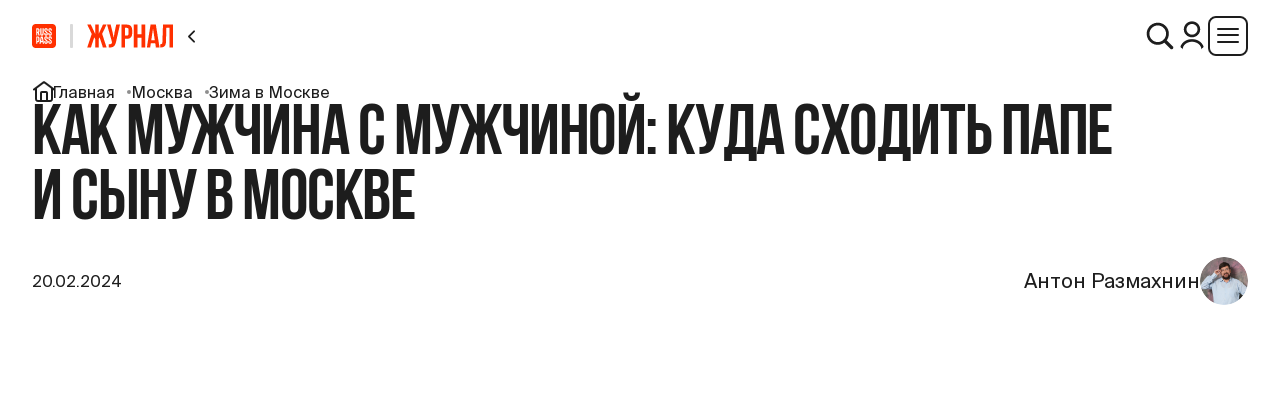

--- FILE ---
content_type: text/html; charset=utf-8
request_url: https://mag.russpass.ru/rubric/zima-v-moskve/kak-muzhchina-s-muzhchinoj-kuda-shodit-pape-i-synu-v-moskve
body_size: 63857
content:
<!DOCTYPE html><html lang="ru"><head><meta charSet="utf-8"/><meta name="viewport" content="width=device-width"/><link rel="preload" href="/media/original_images/zhurnal.svg" as="image" fetchpriority="high"/><meta name="robots" content="max-image-preview:large"/><meta property="og:type" content="home.B2CMaterialPage"/><meta name="description" content="RUSSPASS Журнал выяснил, где лучше всего провести 23 февраля в Москве отцу и сыну"/><meta property="og:description" content="RUSSPASS Журнал выяснил, где лучше всего провести 23 февраля в Москве отцу и сыну"/><meta property="og:image" content="https://s3.russpass.ru/rp-mag-public-prod/images/CzISHuHLMTA.format-webp.max-16383x16383.webpquality-100.webp"/><title>Как мужчина с мужчиной: куда сходить папе и сыну в Москве — RUSSPASS Журнал</title><meta property="og:title" content="Как мужчина с мужчиной: куда сходить папе и сыну в Москве — RUSSPASS Журнал"/><meta property="og:url" content="https://mag.russpass.ru/rubric/zima-v-moskve/kak-muzhchina-s-muzhchinoj-kuda-shodit-pape-i-synu-v-moskve"/><link rel="canonical" href="https://mag.russpass.ru/rubric/zima-v-moskve/kak-muzhchina-s-muzhchinoj-kuda-shodit-pape-i-synu-v-moskve"/><link rel="preload" href="/media/original_images/Logo_square_primary.svg" as="image" fetchpriority="high"/><link rel="preload" href="/_next/static/media/footer-logo-mag.56265c60.svg" as="image" fetchpriority="high"/><meta name="next-head-count" content="14"/><link rel="apple-touch-icon-precomposed" sizes="57x57" href="/favicon/apple-touch-icon-57x57.png"/><link rel="apple-touch-icon-precomposed" sizes="114x114" href="/favicon/apple-touch-icon-114x114.png"/><link rel="apple-touch-icon-precomposed" sizes="72x72" href="/favicon/apple-touch-icon-72x72.png"/><link rel="apple-touch-icon-precomposed" sizes="144x144" href="/favicon/apple-touch-icon-144x144.png"/><link rel="apple-touch-icon-precomposed" sizes="60x60" href="/favicon/apple-touch-icon-60x60.png"/><link rel="apple-touch-icon-precomposed" sizes="120x120" href="/favicon/apple-touch-icon-120x120.png"/><link rel="apple-touch-icon-precomposed" sizes="76x76" href="/favicon/apple-touch-icon-76x76.png"/><link rel="apple-touch-icon-precomposed" sizes="152x152" href="/favicon/apple-touch-icon-152x152.png"/><link rel="icon" type="image/png" href="/favicon/favicon-196x196.png" sizes="196x196"/><link rel="icon" type="image/png" href="/favicon/favicon-96x96.png" sizes="96x96"/><link rel="icon" type="image/png" href="/favicon/favicon-32x32.png" sizes="32x32"/><link rel="icon" type="image/png" href="/favicon/favicon-16x16.png" sizes="16x16"/><link rel="icon" type="image/png" href="/favicon/favicon-128.png" sizes="128x128"/><link rel="alternate" type="application/rss+xml" title="Лента" href="https://mag.russpass.ru/rss-discover.xml"/><meta name="application-name" content=" "/><meta name="msapplication-TileColor" content="#FFFFFF"/><meta name="msapplication-TileImage" content="/favicon/mstile-144x144.png"/><meta name="msapplication-square70x70logo" content="/favicon/mstile-70x70.png"/><meta name="msapplication-square150x150logo" content="/favicon/mstile-150x150.png"/><meta name="msapplication-wide310x150logo" content="/favicon/mstile-310x150.png"/><meta name="msapplication-square310x310logo" content="/favicon/mstile-310x310.png"/><meta name="google-site-verification" content="IXusFYnn9bL_hJs9rtJw9fm-_uMaawxdx_KP8pHYWkg"/><meta name="yandex-verification" content="d809572ab5721536"/><meta name="google-site-verification" content="LhXp5Wz2zEjyEhv3QVe-S5xD-d0_lo2eTMGWHGbsFDA"/><meta name="yandex-verification" content="995af30db981872f"/><meta name="viewport" content="width=device-width, initial-scale=1, maximum-scale=1.0, user-scalable=no"/><script type="text/javascript">
            var _tmr = window._tmr || (window._tmr = []);
            _tmr.push({id: "3676470", type: "pageView", start: (new Date()).getTime()});
            (function (d, w, id)
            {   if (d.getElementById(id)) return;   var ts = d.createElement("script"); ts.type = "text/javascript"; ts.async = true; ts.id = id;   ts.src = "https://top-fwz1.mail.ru/js/code.js";   var f = function () {var s = d.getElementsByTagName("script")[0]; s.parentNode.insertBefore(ts, s);}
            ;
              if (w.opera == "[object Opera]") { d.addEventListener("DOMContentLoaded", f, false); } else { f(); }
            })(document, window, "tmr-code");
            </script><link rel="preload" href="/_next/static/media/0890d3b0581bbb4d-s.p.ttf" as="font" type="font/ttf" crossorigin="anonymous" data-next-font="size-adjust"/><link rel="preload" href="/_next/static/media/219ccdaaeda458ff-s.p.ttf" as="font" type="font/ttf" crossorigin="anonymous" data-next-font="size-adjust"/><link rel="preload" href="/_next/static/media/811b7466bc005f2a-s.p.ttf" as="font" type="font/ttf" crossorigin="anonymous" data-next-font="size-adjust"/><link rel="preload" href="/_next/static/media/47c8a4aa20345ed1-s.p.ttf" as="font" type="font/ttf" crossorigin="anonymous" data-next-font="size-adjust"/><link rel="preload" href="/_next/static/media/b9dbf34f945ad521-s.p.otf" as="font" type="font/otf" crossorigin="anonymous" data-next-font="size-adjust"/><link rel="preload" href="/_next/static/media/be7bb82ed363a696-s.p.ttf" as="font" type="font/ttf" crossorigin="anonymous" data-next-font="size-adjust"/><link rel="preload" href="/_next/static/media/ce6d9583d92c9635-s.p.ttf" as="font" type="font/ttf" crossorigin="anonymous" data-next-font="size-adjust"/><link rel="preload" href="/_next/static/media/369d39fefe6f6bed-s.p.ttf" as="font" type="font/ttf" crossorigin="anonymous" data-next-font="size-adjust"/><link rel="preload" href="/_next/static/media/6e3cbd83ab7c4e47-s.p.ttf" as="font" type="font/ttf" crossorigin="anonymous" data-next-font="size-adjust"/><link rel="preload" href="/_next/static/css/1d2b63f82b30a738.css" as="style"/><link rel="stylesheet" href="/_next/static/css/1d2b63f82b30a738.css" data-n-g=""/><link rel="preload" href="/_next/static/css/b31d19b3e324ca70.css" as="style"/><link rel="stylesheet" href="/_next/static/css/b31d19b3e324ca70.css" data-n-p=""/><link rel="preload" href="/_next/static/css/635cca6babab51dc.css" as="style"/><link rel="stylesheet" href="/_next/static/css/635cca6babab51dc.css" data-n-p=""/><link rel="preload" href="/_next/static/css/7f26d49e49901304.css" as="style"/><link rel="stylesheet" href="/_next/static/css/7f26d49e49901304.css" data-n-p=""/><link rel="preload" href="/_next/static/css/95eddf1e88398b6b.css" as="style"/><link rel="stylesheet" href="/_next/static/css/95eddf1e88398b6b.css" data-n-p=""/><link rel="preload" href="/_next/static/css/f5b5b0d1b4f90bcf.css" as="style"/><link rel="stylesheet" href="/_next/static/css/f5b5b0d1b4f90bcf.css" data-n-p=""/><noscript data-n-css=""></noscript><script defer="" nomodule="" src="/_next/static/chunks/polyfills-42372ed130431b0a.js"></script><script src="/_next/static/chunks/webpack-f300e24c36c88d0e.js" defer=""></script><script src="/_next/static/chunks/framework-e952fed463eb8e34.js" defer=""></script><script src="/_next/static/chunks/main-1e33967e4990acc5.js" defer=""></script><script src="/_next/static/chunks/pages/_app-0cc85723b8a5a181.js" defer=""></script><script src="/_next/static/chunks/33-92994135e57e504b.js" defer=""></script><script src="/_next/static/chunks/731-f8363b60ae004bea.js" defer=""></script><script src="/_next/static/chunks/302-936312e344a26325.js" defer=""></script><script src="/_next/static/chunks/767-87d012ed08caafda.js" defer=""></script><script src="/_next/static/chunks/222-c90603eaa47256dc.js" defer=""></script><script src="/_next/static/chunks/594-2a24c6001e67619c.js" defer=""></script><script src="/_next/static/chunks/pages/rubric/%5BrubricName%5D/%5Bslug%5D-111cb5371e219968.js" defer=""></script><script src="/_next/static/C8EFWxV1dtIF1a19yLSBl/_buildManifest.js" defer=""></script><script src="/_next/static/C8EFWxV1dtIF1a19yLSBl/_ssgManifest.js" defer=""></script><style id="__jsx-3003438256">:root{--font-suisse-intl:'__SuisseIntl_835d95', '__SuisseIntl_Fallback_835d95';--font-proto-grotesk:'__ProtoGrotesk_811acf', '__ProtoGrotesk_Fallback_811acf';--font-bebas-neue:'__BebasNeue_2e206c', '__BebasNeue_Fallback_2e206c'}</style><style id="__jsx-1822706229">.tag_kak-muzhchina-s-muzhchinoj-kuda-shodit-pape-i-synu-v-moskve{display:none}</style><style id="__jsx-8206cbf507701f34">#page-content{overflow:clip}</style><style id="__jsx-59153408">.MoreArticles_moreArticles__GdWe0 .description[data-rubric-slug="undefined"] .tag{display:none}</style><style id="__jsx-2010268628">@media(min-width:1440px){.MoreArticles_cards__vbrQI>*:nth-child(n + 10){display:none}}@media(min-width:768px)and (max-width:1439px){.MoreArticles_cards__vbrQI>*:nth-child(n + 9){display:none}}@media(max-width:767px){.MoreArticles_cards__vbrQI>*:nth-child(n + 7){display:none}}</style></head><body><div style="position:absolute;width:0;height:0;overflow:hidden"><?xml version="1.0" encoding="utf-8"?><svg xmlns="http://www.w3.org/2000/svg" xmlns:xlink="http://www.w3.org/1999/xlink"><symbol fill="none" viewBox="0 0 10 18" id="arrow" xmlns="http://www.w3.org/2000/svg"><path d="M8.732 16.464 1.268 8.999l7.464-7.464" stroke="currentColor" stroke-width="2.488" stroke-linecap="round" stroke-linejoin="round"/></symbol><symbol fill="none" viewBox="0 0 24 24" id="book-open" xmlns="http://www.w3.org/2000/svg"><path d="m12 21-.1-.15c-.695-1.042-1.042-1.563-1.5-1.94a4 4 0 0 0-1.378-.737C8.453 18 7.827 18 6.575 18H5.2c-1.12 0-1.68 0-2.108-.218a2 2 0 0 1-.874-.874C2 16.48 2 15.92 2 14.8V6.2c0-1.12 0-1.68.218-2.108a2 2 0 0 1 .874-.874C3.52 3 4.08 3 5.2 3h.4c2.24 0 3.36 0 4.216.436a4 4 0 0 1 1.748 1.748C12 6.04 12 7.16 12 9.4M12 21V9.4M12 21l.1-.15c.695-1.042 1.042-1.563 1.5-1.94a3.999 3.999 0 0 1 1.378-.737C15.547 18 16.173 18 17.425 18H18.8c1.12 0 1.68 0 2.108-.218a2 2 0 0 0 .874-.874C22 16.48 22 15.92 22 14.8V6.2c0-1.12 0-1.68-.218-2.108a2 2 0 0 0-.874-.874C20.48 3 19.92 3 18.8 3h-.4c-2.24 0-3.36 0-4.216.436a4 4 0 0 0-1.748 1.748C12 6.04 12 7.16 12 9.4" stroke="currentColor" stroke-width="2" stroke-linecap="round" stroke-linejoin="round"/></symbol><symbol fill="none" viewBox="0 0 24 25" id="camera" xmlns="http://www.w3.org/2000/svg"><path d="M2 8.202A2.702 2.702 0 0 1 4.702 5.5c.775 0 1.463-.496 1.709-1.232L6.5 4c.042-.127.063-.19.086-.246a2 2 0 0 1 1.735-1.25c.06-.004.127-.004.26-.004h6.838c.133 0 .2 0 .26.004a2 2 0 0 1 1.735 1.25c.023.056.044.12.086.246l.09.268A1.801 1.801 0 0 0 19.297 5.5 2.702 2.702 0 0 1 22 8.202V16.7c0 1.68 0 2.52-.327 3.162a3 3 0 0 1-1.311 1.311c-.642.327-1.482.327-3.162.327H6.8c-1.68 0-2.52 0-3.162-.327a3 3 0 0 1-1.311-1.311C2 19.22 2 18.38 2 16.7V8.202Z" stroke="currentColor" stroke-width="2" stroke-linecap="round" stroke-linejoin="round"/><path d="M12 17a4.5 4.5 0 1 0 0-9 4.5 4.5 0 0 0 0 9Z" stroke="currentColor" stroke-width="2" stroke-linecap="round" stroke-linejoin="round"/></symbol><symbol fill="none" viewBox="0 0 24 24" id="check" xmlns="http://www.w3.org/2000/svg"><path d="M16.806 8a1.154 1.154 0 0 0-.797.355c-1.846 1.87-3.8 3.98-5.643 5.881L7.9 12.184a1.154 1.154 0 0 0-1.637.16 1.183 1.183 0 0 0 .162 1.654l3.287 2.736a1.152 1.152 0 0 0 1.559-.08c2.086-2.113 4.342-4.58 6.38-6.644a1.179 1.179 0 0 0-.005-1.68 1.153 1.153 0 0 0-.84-.33Z" fill="#000"/></symbol><symbol fill="none" viewBox="0 0 30 30" id="chevron-left" xmlns="http://www.w3.org/2000/svg"><path d="m18.75 22.5-7.5-7.5 7.5-7.5" stroke="currentColor" stroke-width="2.5" stroke-linecap="round" stroke-linejoin="round"/></symbol><symbol fill="none" viewBox="0 0 30 30" id="chevron-right" xmlns="http://www.w3.org/2000/svg"><path d="m11.25 22.5 7.5-7.5-7.5-7.5" stroke="currentColor" stroke-width="2.5" stroke-linecap="round" stroke-linejoin="round"/></symbol><symbol fill="none" viewBox="0 0 517 305" id="decor" xmlns="http://www.w3.org/2000/svg"><path d="M486.895 116.61c-67.039 54.251-224.826 157.806-319.667 138.012C48.678 229.88 282.98 170.045 301.015 80.02 315.442 8 118.769 73.115 18.629 114.675" stroke="currentColor" stroke-width="94"/></symbol><symbol fill="none" viewBox="0 0 34 34" id="dz" xmlns="http://www.w3.org/2000/svg"><path fill-rule="evenodd" clip-rule="evenodd" d="M1.676 5.332C.336 7.652.336 10.768.336 16.999c0 6.23 0 9.346 1.34 11.666a10 10 0 0 0 3.66 3.66c2.32 1.34 5.436 1.34 11.667 1.34 6.23 0 9.346 0 11.666-1.34a9.998 9.998 0 0 0 3.66-3.66c1.34-2.32 1.34-5.435 1.34-11.666 0-6.231 0-9.346-1.34-11.667a10 10 0 0 0-3.66-3.66C26.35.332 23.233.332 17.003.332c-6.231 0-9.346 0-11.667 1.34a10 10 0 0 0-3.66 3.66Zm15.327-5L16.4 8.984a7.986 7.986 0 0 1-7.413 7.413l-8.652.602 8.652.602a7.986 7.986 0 0 1 7.413 7.412l.602 8.652.602-8.652a7.986 7.986 0 0 1 7.412-7.412l8.652-.602-8.652-.602a7.986 7.986 0 0 1-7.412-7.413L17.003.332Z" fill="currentColor"/></symbol><symbol fill="none" viewBox="0 0 24 24" id="home" xmlns="http://www.w3.org/2000/svg"><path d="M9 21v-7.4c0-.56 0-.84.109-1.054a1 1 0 0 1 .437-.437C9.76 12 10.04 12 10.6 12h2.8c.56 0 .84 0 1.054.109a1 1 0 0 1 .437.437C15 12.76 15 13.04 15 13.6V21M2 9.5l9.04-6.78c.344-.258.516-.387.705-.437a1 1 0 0 1 .51 0c.189.05.36.179.705.437L22 9.5M4 8v9.8c0 1.12 0 1.68.218 2.108a2 2 0 0 0 .874.874C5.52 21 6.08 21 7.2 21h9.6c1.12 0 1.68 0 2.108-.218a2 2 0 0 0 .874-.874C20 19.48 20 18.92 20 17.8V8l-6.08-4.56c-.688-.516-1.033-.775-1.41-.874a2 2 0 0 0-1.02 0c-.377.1-.722.358-1.41.874L4 8Z" stroke="currentColor" stroke-width="2" stroke-linecap="round" stroke-linejoin="round"/></symbol><symbol fill="none" viewBox="0 0 24 24" id="lang-en" xmlns="http://www.w3.org/2000/svg"><g clip-path="url(#aja)"><mask id="ajb" style="mask-type:alpha" maskUnits="userSpaceOnUse" x="0" y="0" width="24" height="24"><path d="M12 24c6.627 0 12-5.373 12-12S18.627 0 12 0 0 5.373 0 12s5.373 12 12 12Z" fill="#fff"/></mask><g mask="url(#ajb)"><path d="m0 0 .375 1.031L0 2.11v1.079l1.5 2.53L0 8.25v1.5L1.5 12 0 14.25v1.5l1.5 2.531L0 20.813V24l1.031-.375L2.11 24h1.079l2.53-1.5L8.25 24h1.5L12 22.5l2.25 1.5h1.5l2.531-1.5 2.532 1.5H24l-.375-1.031L24 21.89v-1.078l-1.5-2.532L24 15.75v-1.5L22.5 12 24 9.75v-1.5l-1.5-2.531L24 3.187V0l-1.031.375L21.89 0h-1.078L18.28 1.5 15.75 0h-1.5L12 1.5 9.75 0h-1.5L5.719 1.5 3.187 0H0Z" fill="#EEE"/><path d="M15.75 0v5.063L20.813 0H15.75ZM24 3.188 18.937 8.25H24V3.187ZM0 8.25h5.063L0 3.187V8.25ZM3.188 0 8.25 5.063V0H3.187ZM8.25 24v-5.063L3.187 24H8.25ZM0 20.812l5.063-5.062H0v5.063Zm24-5.062h-5.063L24 20.813V15.75ZM20.812 24l-5.062-5.063V24h5.063Z" fill="#0052B4"/><path d="M0 0v2.11l6.14 6.14h2.11L0 0Zm9.75 0v9.75H0v4.5h9.75V24h4.5v-9.75H24v-4.5h-9.75V0h-4.5Zm12.14 0-6.14 6.14v2.11L24 0h-2.11ZM8.25 15.75 0 24h2.11l6.14-6.14v-2.11Zm7.5 0L24 24v-2.11l-6.14-6.14h-2.11Z" fill="#D80027"/></g></g><defs><clipPath id="aja"><path fill="#fff" d="M0 0h24v24H0z"/></clipPath></defs></symbol><symbol fill="none" viewBox="0 0 24 24" id="lang-ru" xmlns="http://www.w3.org/2000/svg"><g clip-path="url(#aka)"><path d="M11.963.75C7.087.75 2.925 3.9 1.386 8.25h21.225C21.037 3.9 16.875.75 11.962.75Z" fill="#F9F9F9"/><path d="M11.963 23.25c4.912 0 9.075-3.15 10.612-7.5H1.387c1.538 4.387 5.7 7.5 10.575 7.5Z" fill="#ED4C5C"/><path d="M1.387 8.25A11.248 11.248 0 0 0 .75 12c0 1.313.225 2.588.637 3.75h21.226c.412-1.162.637-2.438.637-3.75 0-1.313-.225-2.588-.637-3.75H1.387Z" fill="#428BC1"/></g><defs><clipPath id="aka"><path fill="#fff" d="M0 0h24v24H0z"/></clipPath></defs></symbol><symbol fill="none" viewBox="0 0 127 40" id="logo-dark" xmlns="http://www.w3.org/2000/svg"><path d="M0 6.088A6.088 6.088 0 0 1 6.088 0h27.825A6.088 6.088 0 0 1 40 6.088v27.825A6.088 6.088 0 0 1 33.913 40H6.088A6.088 6.088 0 0 1 0 33.913V6.088Z" fill="#FF3000"/><path d="M30.129 33.125c-1.786 0-3.016-.979-3.016-4.01v-.653h1.984v.653c0 1.612.437 2.053 1.032 2.053s1.012-.441 1.012-1.19c0-.94-.139-1.458-1.528-2.437-1.627-1.132-2.38-2.34-2.38-3.895 0-1.977 1.07-3.166 2.896-3.166 1.27 0 2.956.384 2.956 3.607v.749h-1.984v-.749c0-1.266-.416-1.688-.972-1.688-.595 0-.913.422-.913 1.17 0 .767.179 1.4 1.568 2.437 1.726 1.286 2.341 2.303 2.341 3.972 0 1.67-.794 3.147-2.996 3.147Zm-6.766 0c-1.786 0-3.016-.825-3.016-4.01v-.653h1.984v.653c0 1.612.437 2.053 1.032 2.053s1.012-.441 1.012-1.19c0-.94-.139-1.458-1.528-2.437-1.627-1.132-2.38-2.34-2.38-3.895 0-1.977 1.07-3.166 2.896-3.166 1.27 0 2.956.384 2.956 3.607v.749h-1.984v-.749c0-1.266-.416-1.688-.972-1.688-.595 0-.913.422-.913 1.17 0 .767.179 1.4 1.568 2.437 1.726 1.286 2.341 2.303 2.341 3.972 0 1.67-.794 3.147-2.996 3.147Zm6.766-13.605c-1.786 0-3.016-.979-3.016-4.01v-.653h1.984v.653c0 1.612.437 2.053 1.032 2.053s1.012-.441 1.012-1.19c0-.94-.139-1.458-1.528-2.437-1.627-1.132-2.38-2.34-2.38-3.895 0-1.976 1.07-3.166 2.896-3.166 1.27 0 2.956.384 2.956 3.607v.749h-1.984v-.749c0-1.266-.416-1.688-.972-1.688-.595 0-.913.422-.913 1.17 0 .768.179 1.4 1.568 2.437 1.726 1.286 2.341 2.303 2.341 3.972 0 1.67-.794 3.147-2.996 3.147Zm-6.766 0c-1.786 0-3.016-.825-3.016-4.01v-.653h1.984v.653c0 1.612.437 2.053 1.032 2.053s1.012-.441 1.012-1.19c0-.94-.139-1.458-1.528-2.437-1.627-1.132-2.38-2.34-2.38-3.895 0-1.976 1.07-3.166 2.896-3.166 1.27 0 2.956.384 2.956 3.607v.749h-1.984v-.749c0-1.266-.416-1.688-.972-1.688-.595 0-.913.422-.913 1.17 0 .768.179 1.4 1.568 2.437 1.726 1.286 2.341 2.303 2.341 3.972 0 1.67-.794 3.147-2.996 3.147ZM8.859 28.462h.397c.873 0 1.31-.422 1.31-2.379V24.97c0-1.957-.437-2.38-1.31-2.38H8.86v5.872Zm0 4.471H6.875V20.672h2.381c2.58 0 3.294 1.42 3.294 4.106v1.497c0 2.686-.714 4.106-3.294 4.106H8.86v2.552Zm.397-19.994h-.397V8.986h.397c.893 0 1.31.288 1.31 1.63v.691c0 1.344-.417 1.632-1.31 1.632Zm3.67 6.39L11.4 14.223c.734-.595 1.15-1.573 1.15-2.782v-.96c0-2.244-1.03-3.415-3.293-3.415H6.875v12.261h1.984v-4.47h.258c.1 0 .238 0 .456-.02l1.19 4.49h2.164Zm2.262 9.133 1.012-5.871h.16l1.01 5.871h-2.182Zm2.937 4.471h1.984l-2.202-12.261h-3.254l-2.222 12.261h1.984l.456-2.552h2.818l.436 2.552ZM16.478 19.52c-2.44 0-2.897-1.784-2.897-3.953v-8.5h2.064v8.673c0 1.516.278 1.861.833 1.861.556 0 .833-.345.833-1.86V7.066h2.064v8.5c0 2.169-.456 3.953-2.897 3.953Z" fill="#fff"/><path d="m66.336 33.145 6.405-19.61v19.61h4.786V7.058h-7.556l-6.154 20.33-6.333-20.33H50v26.087h4.786v-19.61l6.44 19.61h5.11Z" fill="#FF3000"/><path d="M78.77 33.145h5.253l1.835-5.29h10.147l1.836 5.29h5.577L93.666 7.058h-5.181l-9.716 26.087Zm12.162-19.79 3.598 10.29h-7.197l3.599-10.29ZM115.271 6.59c-7.988 0-12.774 5.29-12.774 13.386 0 8.348 4.57 13.637 11.911 13.637 3.706 0 6.369-1.367 7.844-3.526l.144 3.058h4.066V19.292h-11.263v4.21h6.513v.432c0 4.174-3.742 5.577-6.513 5.577-4.462 0-7.376-3.31-7.376-9.535s3.058-9.284 7.412-9.284c2.915 0 5.434 1.403 6.261 4.282h4.894c-.864-4.822-4.966-8.384-11.119-8.384Z" fill="#1D1D1D"/></symbol><symbol fill="none" viewBox="0 0 127 40" id="logo-light" xmlns="http://www.w3.org/2000/svg"><path d="M0 6.088A6.088 6.088 0 0 1 6.088 0h27.825A6.088 6.088 0 0 1 40 6.088v27.825A6.088 6.088 0 0 1 33.913 40H6.088A6.088 6.088 0 0 1 0 33.913V6.088Z" fill="#FF3000"/><path d="M30.129 33.125c-1.786 0-3.016-.979-3.016-4.01v-.653h1.984v.653c0 1.612.437 2.053 1.032 2.053s1.012-.441 1.012-1.19c0-.94-.139-1.458-1.528-2.437-1.627-1.132-2.38-2.34-2.38-3.895 0-1.977 1.07-3.166 2.896-3.166 1.27 0 2.956.384 2.956 3.607v.749h-1.984v-.749c0-1.266-.416-1.688-.972-1.688-.595 0-.913.422-.913 1.17 0 .767.179 1.4 1.568 2.437 1.726 1.286 2.341 2.303 2.341 3.972 0 1.67-.794 3.147-2.996 3.147Zm-6.766 0c-1.786 0-3.016-.825-3.016-4.01v-.653h1.984v.653c0 1.612.437 2.053 1.032 2.053s1.012-.441 1.012-1.19c0-.94-.139-1.458-1.528-2.437-1.627-1.132-2.38-2.34-2.38-3.895 0-1.977 1.07-3.166 2.896-3.166 1.27 0 2.956.384 2.956 3.607v.749h-1.984v-.749c0-1.266-.416-1.688-.972-1.688-.595 0-.913.422-.913 1.17 0 .767.179 1.4 1.568 2.437 1.726 1.286 2.341 2.303 2.341 3.972 0 1.67-.794 3.147-2.996 3.147Zm6.766-13.605c-1.786 0-3.016-.979-3.016-4.01v-.653h1.984v.653c0 1.612.437 2.053 1.032 2.053s1.012-.441 1.012-1.19c0-.94-.139-1.458-1.528-2.437-1.627-1.132-2.38-2.34-2.38-3.895 0-1.976 1.07-3.166 2.896-3.166 1.27 0 2.956.384 2.956 3.607v.749h-1.984v-.749c0-1.266-.416-1.688-.972-1.688-.595 0-.913.422-.913 1.17 0 .768.179 1.4 1.568 2.437 1.726 1.286 2.341 2.303 2.341 3.972 0 1.67-.794 3.147-2.996 3.147Zm-6.766 0c-1.786 0-3.016-.825-3.016-4.01v-.653h1.984v.653c0 1.612.437 2.053 1.032 2.053s1.012-.441 1.012-1.19c0-.94-.139-1.458-1.528-2.437-1.627-1.132-2.38-2.34-2.38-3.895 0-1.976 1.07-3.166 2.896-3.166 1.27 0 2.956.384 2.956 3.607v.749h-1.984v-.749c0-1.266-.416-1.688-.972-1.688-.595 0-.913.422-.913 1.17 0 .768.179 1.4 1.568 2.437 1.726 1.286 2.341 2.303 2.341 3.972 0 1.67-.794 3.147-2.996 3.147ZM8.859 28.462h.397c.873 0 1.31-.422 1.31-2.379V24.97c0-1.957-.437-2.38-1.31-2.38H8.86v5.872Zm0 4.471H6.875V20.672h2.381c2.58 0 3.294 1.42 3.294 4.106v1.497c0 2.686-.714 4.106-3.294 4.106H8.86v2.552Zm.397-19.994h-.397V8.986h.397c.893 0 1.31.288 1.31 1.63v.691c0 1.344-.417 1.632-1.31 1.632Zm3.67 6.39L11.4 14.223c.734-.595 1.15-1.573 1.15-2.782v-.96c0-2.244-1.03-3.415-3.293-3.415H6.875v12.261h1.984v-4.47h.258c.1 0 .238 0 .456-.02l1.19 4.49h2.164Zm2.262 9.133 1.012-5.871h.16l1.01 5.871h-2.182Zm2.937 4.471h1.984l-2.202-12.261h-3.254l-2.222 12.261h1.984l.456-2.552h2.818l.436 2.552ZM16.478 19.52c-2.44 0-2.897-1.784-2.897-3.953v-8.5h2.064v8.673c0 1.516.278 1.861.833 1.861.556 0 .833-.345.833-1.86V7.066h2.064v8.5c0 2.169-.456 3.953-2.897 3.953Z" fill="#fff"/><path d="m66.336 33.145 6.405-19.61v19.61h4.786V7.058h-7.556l-6.154 20.33-6.333-20.33H50v26.087h4.786v-19.61l6.44 19.61h5.11Z" fill="#FF3000"/><path d="M78.77 33.145h5.253l1.835-5.29h10.147l1.836 5.29h5.577L93.666 7.058h-5.181l-9.716 26.087Zm12.162-19.79 3.598 10.29h-7.197l3.599-10.29ZM115.271 6.59c-7.988 0-12.774 5.29-12.774 13.386 0 8.348 4.57 13.637 11.911 13.637 3.706 0 6.369-1.367 7.844-3.526l.144 3.058h4.066V19.292h-11.263v4.21h6.513v.432c0 4.174-3.742 5.577-6.513 5.577-4.462 0-7.376-3.31-7.376-9.535s3.058-9.284 7.412-9.284c2.915 0 5.434 1.403 6.261 4.282h4.894c-.864-4.822-4.966-8.384-11.119-8.384Z" fill="#fff"/></symbol><symbol fill="none" viewBox="0 0 24 25" id="mail-01" xmlns="http://www.w3.org/2000/svg"><path d="M2.285 20.071h-1.3a1.3 1.3 0 0 0 1.3 1.3v-1.3Zm19.429 0v1.3a1.3 1.3 0 0 0 1.3-1.3h-1.3Zm0-15.543h1.3a1.3 1.3 0 0 0-1.3-1.3v1.3Zm-19.429 0v-1.3a1.3 1.3 0 0 0-1.3 1.3h1.3Zm9.718 9.228-.67 1.115.67.402.669-.402-.67-1.115ZM2.285 5.828h19.429v-2.6H2.285v2.6Zm18.129 2.095V20.07h2.6V7.923h-2.6Zm1.3 10.848H2.285v2.6h19.429v-2.6Zm-18.129 1.3V7.923h-2.6V20.07h2.6ZM1.616 9.038l9.717 5.833 1.339-2.23-9.718-5.833-1.338 2.23Zm11.056 5.833 9.711-5.834-1.338-2.229-9.712 5.834 1.339 2.229ZM3.585 7.923V4.528h-2.6v3.395h2.6Zm16.829-3.395v3.395h2.6V4.528h-2.6Z" fill="#1D1D1D"/></symbol><symbol fill="none" viewBox="0 0 24 24" id="map" xmlns="http://www.w3.org/2000/svg"><path d="m9 18-7 4V6l7-4m0 16 7 4m-7-4V2m7 20 6-4V2l-6 4m0 16V6m0 0L9 2" stroke="currentColor" stroke-width="2" stroke-linecap="round" stroke-linejoin="round"/></symbol><symbol fill="none" viewBox="0 0 16 16" id="microphone-off-01" xmlns="http://www.w3.org/2000/svg"><path d="M10 6.267V3.333a2 2 0 0 0-3.791-.889M8 12.667v2m0-2A4.667 4.667 0 0 1 3.334 8V6.667m4.667 6A4.667 4.667 0 0 0 12.667 8V6.667m-7.333 8h5.333M8.001 10a2 2 0 0 1-2-2V6l3.415 3.414A1.994 1.994 0 0 1 8 10Z" stroke="#000" stroke-width="1.5" stroke-linecap="round" stroke-linejoin="round"/><rect x="6" y="1.333" width="4" height="8.667" rx="2" fill="#000" stroke="#000" stroke-width="1.5"/></symbol><symbol fill="none" viewBox="0 0 17 7" id="mobile-menu" xmlns="http://www.w3.org/2000/svg"><rect width="16.1" height="1.4" rx=".7" fill="currentColor"/><rect y="4.9" width="16.1" height="1.4" rx=".7" fill="currentColor"/></symbol><symbol fill="none" viewBox="0 0 15 15" id="mobile-menu-close" xmlns="http://www.w3.org/2000/svg"><path fill-rule="evenodd" clip-rule="evenodd" d="M1.08 0 .005 1.077l5.921 5.922L0 12.924l1.077 1.077 5.925-5.925L12.926 14l1.077-1.077-5.924-5.924 5.92-5.92L12.922 0l-5.92 5.92L1.081 0Z" fill="currentColor"/></symbol><symbol fill="none" viewBox="0 0 60 60" id="modal-close" xmlns="http://www.w3.org/2000/svg"><path d="M45 15 15 45m0-30 30 30" stroke="#fff" stroke-opacity=".8" stroke-width="1.5" stroke-linecap="round" stroke-linejoin="round"/></symbol><symbol fill="none" viewBox="0 0 24 24" id="more-categories" xmlns="http://www.w3.org/2000/svg"><path d="m10.364 13.636-3.682 3.682m0 0L3 21m3.682-3.682L3 13.636m3.682 3.682L10.364 21M3 3h7.364v7.364H3V3Zm18 3.682a3.682 3.682 0 1 1-7.364 0 3.682 3.682 0 0 1 7.364 0Zm0 6.954V21h-7.364L21 13.636Z" stroke="currentColor" stroke-width="2" stroke-linecap="round" stroke-linejoin="round"/></symbol><symbol fill="none" viewBox="0 0 34 34" id="ok" xmlns="http://www.w3.org/2000/svg"><path fill-rule="evenodd" clip-rule="evenodd" d="M1.676 5.332C.336 7.652.336 10.768.336 16.999c0 6.23 0 9.346 1.34 11.666a10 10 0 0 0 3.66 3.66c2.32 1.34 5.436 1.34 11.667 1.34 6.23 0 9.346 0 11.666-1.34a10 10 0 0 0 3.66-3.66c1.34-2.32 1.34-5.435 1.34-11.666 0-6.231 0-9.346-1.34-11.667a10 10 0 0 0-3.66-3.66C26.35.332 23.233.332 17.003.332c-6.231 0-9.346 0-11.667 1.34a10 10 0 0 0-3.66 3.66Zm17.476 6.83a2.145 2.145 0 0 0-2.15-2.138c-1.183 0-2.148.958-2.148 2.137 0 1.178.965 2.136 2.149 2.136 1.185 0 2.149-.959 2.149-2.136Zm3.041 0c0 2.845-2.327 5.16-5.19 5.16-2.863 0-5.19-2.315-5.19-5.16 0-2.848 2.327-5.163 5.19-5.163 2.863 0 5.19 2.315 5.19 5.162Zm-.076 8.128a9.748 9.748 0 0 1-3.014 1.242l2.902 2.885c.594.59.594 1.548 0 2.139-.594.59-1.557.59-2.15 0l-2.853-2.836-2.85 2.836a1.523 1.523 0 0 1-1.076.442c-.39 0-.778-.147-1.075-.442a1.507 1.507 0 0 1 0-2.139l2.901-2.885a9.769 9.769 0 0 1-3.014-1.242 1.507 1.507 0 0 1-.476-2.085 1.524 1.524 0 0 1 2.096-.475 6.621 6.621 0 0 0 6.989 0 1.525 1.525 0 0 1 2.097.475c.447.707.233 1.64-.477 2.085Z" fill="currentColor"/></symbol>

    <symbol xmlns="http://www.w3.org/2000/svg" id="search-close" viewBox="0 0 20 20" fill="currentColor">
        <path d="M19.166 2.5L11.666 9.99902L19.166 17.5L17.5 19.167L9.99902 11.666L2.5 19.166L0.833984 17.5L8.33301 10L0.833984 2.5L2.5 0.833008L10 8.33301L17.5 0.833008L19.166 2.5Z" fill="currentColor"/>
    </symbol>

    <symbol fill="none" viewBox="0 0 39 39" id="search-not-found" xmlns="http://www.w3.org/2000/svg"><path d="m37 37-8.458-8.458m4.57-10.986c0 8.59-6.965 15.555-15.556 15.555C8.964 33.111 2 26.147 2 17.556 2 8.964 8.964 2 17.556 2c8.59 0 15.555 6.964 15.555 15.556ZM22.834 12.836l-10 10m0-10 10 10" stroke="currentColor" stroke-width="3.333" stroke-linecap="round" stroke-linejoin="round"/></symbol><symbol fill="none" viewBox="0 0 16 16" id="star" xmlns="http://www.w3.org/2000/svg"><path d="M7.484 1.621c.166-.352.248-.528.361-.584a.345.345 0 0 1 .31 0c.112.056.195.232.36.584l1.573 3.342a.835.835 0 0 0 .11.197c.031.035.07.064.111.085a.756.756 0 0 0 .212.048l3.518.54c.37.056.556.085.641.18a.39.39 0 0 1 .096.308c-.017.13-.15.267-.419.541l-2.544 2.6a.813.813 0 0 0-.145.17.39.39 0 0 0-.043.137c-.006.055.003.112.022.227l.6 3.672c.064.387.095.58.036.696a.362.362 0 0 1-.25.19c-.123.024-.289-.067-.62-.25l-3.145-1.735a.765.765 0 0 0-.199-.092.343.343 0 0 0-.138 0 .765.765 0 0 0-.199.092l-3.145 1.735c-.331.183-.497.274-.62.25a.361.361 0 0 1-.25-.19c-.06-.115-.028-.309.035-.696l.6-3.672a.864.864 0 0 0 .022-.227.39.39 0 0 0-.042-.138c-.026-.048-.066-.088-.145-.17L1.642 6.863c-.268-.274-.402-.411-.418-.54a.389.389 0 0 1 .095-.31c.086-.094.271-.123.642-.18l3.517-.539a.755.755 0 0 0 .212-.048.36.36 0 0 0 .112-.085c.036-.04.06-.093.11-.197l1.572-3.342Z" fill="currentColor"/></symbol><symbol fill="none" viewBox="0 0 34 34" id="tg" xmlns="http://www.w3.org/2000/svg"><path fill-rule="evenodd" clip-rule="evenodd" d="M10.336.332h13.333c5.523 0 10 4.477 10 10v13.333c0 5.523-4.477 10-10 10H10.336c-5.523 0-10-4.477-10-10V10.332c0-5.523 4.477-10 10-10Zm13.335 25.04s-.472 1.154-1.73.603l-4.718-3.617-3.04 2.752s-.236.184-.498.079c0 0-.236-.026-.498-.891-.289-.891-1.704-5.53-1.704-5.53l-4.692-1.573s-.707-.262-.786-.813c-.079-.55.812-.865.812-.865l18.636-7.313s1.52-.681 1.547.446l-3.329 16.722Zm-.29-13.76c.026-.393-.63 0-.63 0l-10.3 6.553a.386.386 0 0 0-.158.446l1.232 4.036c.079.236.42.21.472-.052l.288-2.464c0-.105.053-.184.131-.236.996-.891 8.414-7.549 8.729-7.863.34-.367.235-.42.235-.42Z" fill="currentColor"/></symbol><symbol fill="none" viewBox="0 0 24 24" id="users" xmlns="http://www.w3.org/2000/svg"><path d="M16 3.468a4.5 4.5 0 0 1 0 8.064m2 5.234c1.512.684 2.872 1.799 4 3.234M2 20c1.946-2.477 4.59-4 7.5-4s5.553 1.523 7.5 4M14 7.5a4.5 4.5 0 1 1-9 0 4.5 4.5 0 0 1 9 0Z" stroke="currentColor" stroke-width="2" stroke-linecap="round" stroke-linejoin="round"/></symbol><symbol fill="none" viewBox="0 0 34 34" id="vk" xmlns="http://www.w3.org/2000/svg"><path fill-rule="evenodd" clip-rule="evenodd" d="M1.676 5.332C.336 7.652.336 10.768.336 16.999c0 6.23 0 9.346 1.34 11.666a10 10 0 0 0 3.66 3.66c2.32 1.34 5.436 1.34 11.667 1.34 6.23 0 9.346 0 11.666-1.34a10 10 0 0 0 3.66-3.66c1.34-2.32 1.34-5.435 1.34-11.666 0-6.231 0-9.346-1.34-11.667a10 10 0 0 0-3.66-3.66C26.35.332 23.233.332 17.003.332c-6.231 0-9.347 0-11.667 1.34a10 10 0 0 0-3.66 3.66Zm4.91 5.417h2.43c.622 0 .855.272 1.088.945 1.189 3.462 3.193 6.489 4.017 6.489.31 0 .451-.143.451-.927v-3.58c-.056-1.018-.412-1.46-.675-1.785-.163-.202-.29-.36-.29-.584 0-.271.232-.558.618-.558h3.82c.514 0 .694.275.694.893v4.815c0 .515.223.696.378.696.309 0 .566-.18 1.133-.747 1.75-1.957 2.987-4.97 2.987-4.97.154-.36.44-.687 1.057-.687h2.43c.736 0 .89.378.736.893-.287 1.315-2.86 5.006-3.227 5.527l-.043.06c-.258.413-.36.619 0 1.082.127.178.397.444.707.747.32.312.68.665.966 1.004 1.044 1.175 1.831 2.166 2.05 2.849.2.685-.146 1.032-.841 1.032h-2.43c-.651 0-.98-.365-1.688-1.152-.3-.335-.669-.745-1.16-1.235-1.441-1.39-2.06-1.57-2.42-1.57-.489 0-.635.138-.635.832v2.18c0 .598-.191.945-1.736.945-2.575 0-5.405-1.563-7.414-4.447-3.012-4.223-3.836-7.416-3.836-8.06 0-.36.139-.687.833-.687Z" fill="currentColor"/></symbol>

    <symbol fill="none" viewBox="0 0 34 34" id="yt" xmlns="http://www.w3.org/2000/svg"><path fill-rule="evenodd" clip-rule="evenodd" d="M1.676 5.332C.336 7.652.336 10.768.336 16.999c0 6.23 0 9.346 1.34 11.666a10 10 0 0 0 3.66 3.66c2.32 1.34 5.436 1.34 11.667 1.34 6.23 0 9.346 0 11.666-1.34a10 10 0 0 0 3.66-3.66c1.34-2.32 1.34-5.435 1.34-11.666 0-6.231 0-9.346-1.34-11.667a10 10 0 0 0-3.66-3.66C26.35.332 23.233.332 17.003.332c-6.231 0-9.347 0-11.667 1.34a10 10 0 0 0-3.66 3.66Zm21.622 12.276-10 6.666a.833.833 0 0 1-1.295-.693V10.247a.833.833 0 0 1 1.295-.693l10 6.667a.833.833 0 0 1 0 1.387Z" fill="currentColor"/></symbol>

    <symbol fill="none" viewBox="0 0 17 16" id="copy-06" xmlns="http://www.w3.org/2000/svg"><path fill-rule="evenodd" clip-rule="evenodd" d="M5.5 2H10.2333C11.7268 2 12.4735 2 13.044 2.29065C13.5457 2.54631 13.9537 2.95426 14.2094 3.45603C14.5 4.02646 14.5 4.77319 14.5 6.26667V11M4.63333 14H10.0333C10.7801 14 11.1534 14 11.4387 13.8547C11.6895 13.7268 11.8935 13.5229 12.0213 13.272C12.1667 12.9868 12.1667 12.6134 12.1667 11.8667V6.46667C12.1667 5.71993 12.1667 5.34656 12.0213 5.06135C11.8935 4.81046 11.6895 4.60649 11.4387 4.47866C11.1534 4.33333 10.7801 4.33333 10.0333 4.33333H4.63333C3.8866 4.33333 3.51323 4.33333 3.22801 4.47866C2.97713 4.60649 2.77316 4.81046 2.64532 5.06135C2.5 5.34656 2.5 5.71993 2.5 6.46667V11.8667C2.5 12.6134 2.5 12.9868 2.64532 13.272C2.77316 13.5229 2.97713 13.7268 3.22801 13.8547C3.51323 14 3.8866 14 4.63333 14Z" stroke="currentColor" stroke-opacity=".5" stroke-width="1.5" stroke-linecap="round" stroke-linejoin="round"/></symbol>

    <symbol fill="none" viewBox="0 0 14 14" id="calendar" xmlns="http://www.w3.org/2000/svg">
        <path d="M1.78125 5.16875C1.33942 5.16875 0.98125 5.52692 0.98125 5.96875C0.98125 6.41058 1.33942 6.76875 1.78125 6.76875V5.16875ZM1.78125 13.1875H0.98125C0.98125 13.6293 1.33942 13.9875 1.78125 13.9875L1.78125 13.1875ZM12.2188 13.1875V13.9875C12.6606 13.9875 13.0188 13.6293 13.0188 13.1875H12.2188ZM12.2188 2.24904H13.0188C13.0188 1.80722 12.6606 1.44904 12.2188 1.44904V2.24904ZM1.78125 2.24904V1.44904C1.33942 1.44904 0.98125 1.80722 0.98125 2.24904H1.78125ZM10.1188 0.79834V-0.00166017H8.51885V0.79834H10.1188ZM8.51885 3.53153V4.33153H10.1188V3.53153H8.51885ZM5.46833 0.79834V-0.00166017H3.86833V0.79834H5.46833ZM3.86833 3.52676V4.32676H5.46833V3.52676H3.86833ZM12.2188 5.16875H1.78125V6.76875H12.2188V5.16875ZM1.78125 3.04904H12.2188V1.44904H1.78125V3.04904ZM11.4187 5.96875V13.1875H13.0188V5.96875H11.4187ZM12.2188 12.3875H1.78125V13.9875H12.2188V12.3875ZM2.58125 13.1875V2.24904H0.98125V13.1875H2.58125ZM8.51885 0.79834V3.53153H10.1188V0.79834H8.51885ZM3.86833 0.79834V3.52676H5.46833V0.79834H3.86833ZM11.4187 2.24904V5.96875H13.0188V2.24904H11.4187Z" fill="currentColor"/>
    </symbol>

    <symbol fill="none" viewBox="0 0 14 14" id="clock" xmlns="http://www.w3.org/2000/svg">
        <path d="M7.80026 3.70955V2.90955H6.20026V3.70955H7.80026ZM7.00026 7.00026H6.20026V7.49469L6.64249 7.7158L7.00026 7.00026ZM9.12267 8.95589L9.83821 9.31366L10.5538 7.88258L9.83821 7.52481L9.12267 8.95589ZM12.4007 7.00026C12.4007 9.98285 9.98285 12.4007 7.00026 12.4007V14.0007C10.8665 14.0007 14.0007 10.8665 14.0007 7.00026H12.4007ZM7.00026 12.4007C4.01767 12.4007 1.5998 9.98285 1.5998 7.00026H-0.000195324C-0.000195324 10.8665 3.13402 14.0007 7.00026 14.0007V12.4007ZM1.5998 7.00026C1.5998 4.01767 4.01767 1.5998 7.00026 1.5998V-0.000195324C3.13402 -0.000195324 -0.000195324 3.13402 -0.000195324 7.00026H1.5998ZM7.00026 1.5998C9.98285 1.5998 12.4007 4.01767 12.4007 7.00026H14.0007C14.0007 3.13402 10.8665 -0.000195324 7.00026 -0.000195324V1.5998ZM6.20026 3.70955V7.00026H7.80026V3.70955H6.20026ZM6.64249 7.7158L9.12267 8.95589L9.83821 7.52481L7.35803 6.28472L6.64249 7.7158Z" fill="currentColor"/>
    </symbol>

    <symbol fill="none" viewBox="0 0 13 14" id="marker-pin-01" xmlns="http://www.w3.org/2000/svg">
        <path d="M6.3333 7.63529C7.35898 7.63529 8.19047 6.80381 8.19047 5.77812C8.19047 4.75244 7.35898 3.92096 6.3333 3.92096C5.30762 3.92096 4.47614 4.75244 4.47614 5.77812C4.47614 6.80381 5.30762 7.63529 6.3333 7.63529Z" stroke="currentColor" stroke-width="1.6" stroke-linecap="round" stroke-linejoin="round"/>
        <path d="M6.3333 13.2068C8.80952 10.7306 11.2857 8.51328 11.2857 5.77812C11.2857 3.04297 9.06846 0.825684 6.3333 0.825684C3.59814 0.825684 1.38086 3.04297 1.38086 5.77812C1.38086 8.51328 3.85708 10.7306 6.3333 13.2068Z" stroke="currentColor" stroke-width="1.6" stroke-linecap="round" stroke-linejoin="round"/>
    </symbol>


    <symbol fill="none" viewBox="0 0 12 12" id="coin-03" xmlns="http://www.w3.org/2000/svg">
        <path d="M5.01774 1.86075C5.67099 1.22062 6.56567 0.825928 7.55253 0.825928C9.55284 0.825928 11.1744 2.4475 11.1744 4.44781C11.1744 5.43469 10.7797 6.32938 10.1396 6.98264M8.06994 7.55228C8.06994 9.5526 6.44837 11.1742 4.44806 11.1742C2.44774 11.1742 0.826172 9.5526 0.826172 7.55228C0.826172 5.55197 2.44774 3.9304 4.44806 3.9304C6.44837 3.9304 8.06994 5.55197 8.06994 7.55228Z" stroke="currentColor" stroke-width="1.6" stroke-linecap="round" stroke-linejoin="round"/>
    </symbol>

    <symbol fill="none" viewBox="0 0 48 48" id="x-close" xmlns="http://www.w3.org/2000/svg">
        <path xmlns="http://www.w3.org/2000/svg" d="M12 36.7344L36 12.7344" stroke="currentColor" stroke-width="2" stroke-linecap="round"/>
        <path xmlns="http://www.w3.org/2000/svg" d="M36 36.7344L12 12.7344" stroke="currentColor" stroke-width="2" stroke-linecap="round"/>
    </symbol>

    <symbol fill="none" viewBox="0 0 318 244" id="timeline-card-decor-large" xmlns="http://www.w3.org/2000/svg">
        <path d="M388.145 33.5494C331.215 107.138 191.234 255 86.7487 257.741C-43.8585 261.168 187.302 140.23 183.908 41.2375C181.193 -37.9567 -9.1495 79.1905 -103.982 147.663" stroke="currentColor" stroke-width="94"/>
    </symbol>

    <symbol fill="none" viewBox="0 0 318 244" id="timeline-card-decor-small" xmlns="http://www.w3.org/2000/svg">
        <path d="M-42.1695 6.36513C-78.4978 61.4127 -85.5988 121.699 -36.4957 154.006C33.6599 200.163 114.629 76.7896 181.934 56.1483C373.508 -2.60384 81.9606 220.757 180.09 253.812C260.802 281 358.217 201.969 375.702 116.537" stroke="currentColor" stroke-width="94"/>
    </symbol>

    <symbol fill="none" viewBox="0 0 568 532" id="timeline-modal-decor-large" xmlns="http://www.w3.org/2000/svg">
        <path d="M648.7 103.824C558.884 219.922 338.04 453.2 173.196 457.524C-32.8591 462.931 331.835 272.132 326.481 115.954C322.198 -8.98863 21.9002 175.831 -127.714 283.858" stroke="currentColor" stroke-width="148.301"/>
    </symbol>

    <symbol fill="none" viewBox="0 0 568 538" id="timeline-modal-decor-small" xmlns="http://www.w3.org/2000/svg">
        <path d="M-75.3216 47.3692C-140.21 145.693 -152.894 253.375 -65.1873 311.079C60.1221 393.524 204.745 173.159 324.964 136.29C667.147 31.3491 146.395 430.308 321.67 489.349C465.835 537.912 639.834 396.75 671.065 244.155" stroke="currentColor" stroke-width="167.899"/>
    </symbol>

    <symbol fill="none" viewBox="0 0 24 24" id="question-circle" xmlns="http://www.w3.org/2000/svg">
        <path d="M10.5 9.00224C10.6762 8.50136 11.024 8.079 11.4817 7.80998C11.9395 7.54095 12.4777 7.4426 13.001 7.53237C13.5243 7.62213 13.999 7.89421 14.3409 8.30041C14.6829 8.70661 14.87 9.22072 14.8692 9.75168C14.8692 11.2506 12.6209 12 12.6209 12M12.6499 15H12.6599M22.0005 11.5C22.0005 16.7467 17.7472 21 12.5005 21C7.25378 21 3.00049 16.7467 3.00049 11.5C3.00049 6.25329 7.25378 2 12.5005 2C17.7472 2 22.0005 6.25329 22.0005 11.5Z" stroke="currentColor" stroke-width="1.5" stroke-linecap="round" stroke-linejoin="round"/>
    </symbol>

    <symbol id="test-circle" viewBox="0 0 21 21" fill="none" xmlns="http://www.w3.org/2000/svg">
        <path d="M10 1C14.9706 1 19 5.02944 19 10C19 14.9706 14.9706 19 10 19C5.02944 19 1 14.9706 1 10C1 5.02944 5.02944 1 10 1Z" fill="white" stroke="#EBEBEB" stroke-width="2" stroke-linecap="round" stroke-linejoin="round"/>
    </symbol>

    <symbol id="test-circle-correct" width="24" height="24" viewBox="0 0 24 24" fill="none" xmlns="http://www.w3.org/2000/svg">
        <path d="M12 22C17.5228 22 22 17.5228 22 12C22 6.47715 17.5228 2 12 2C6.47715 2 2 6.47715 2 12C2 17.5228 6.47715 22 12 22Z" fill="#007470"/>
        <path d="M7.5 12L10.5 15L16.5 9" stroke="white" stroke-width="2" stroke-linecap="round" stroke-linejoin="round"/>
    </symbol>

    <symbol id="test-circle-wrong" width="24" height="24" viewBox="0 0 24 24" fill="none" xmlns="http://www.w3.org/2000/svg">
        <path d="M12 22C17.5228 22 22 17.5228 22 12C22 6.47715 17.5228 2 12 2C6.47715 2 2 6.47715 2 12C2 17.5228 6.47715 22 12 22Z" fill="#FF3000"/>
        <path d="M15 9L9 15M9 9L15 15" stroke="white" stroke-width="2" stroke-linecap="round" stroke-linejoin="round"/>
    </symbol>

    <symbol id="arrow-down" width="20" height="20" viewBox="0 0 20 20" fill="currentColor" xmlns="http://www.w3.org/2000/svg">
        <path fill-rule="evenodd" clip-rule="evenodd" d="M9.94945 11.6161L16.5656 5L18.3333 6.76777L9.94945 15.1517L1.56557 6.76777L3.33333 5L9.94945 11.6161Z" fill="currentColor"/>
    </symbol>

    <symbol fill="none" viewBox="0 0 120 156" id="test-question-decor" xmlns="http://www.w3.org/2000/svg">
        <path d="M77.0699 90.5533V103.46H38.2283V68.632H46.6099C68.075 68.632 77.4787 60.4371 77.4787 46.7107C77.4787 36.0574 69.0971 30.7308 58.2624 30.7308C46.8143 30.7308 39.2504 38.1061 36.7973 52.8569L0 40.5646C5.11073 14.341 26.5758 0 59.8978 0C78.5009 0 93.0153 4.3023 103.85 12.9069C114.685 21.5115 120 32.3697 120 45.6864C120 70.271 104.055 86.6607 77.0699 90.5533ZM77.0699 120.874V155.702H38.2283V120.874H77.0699Z" fill="currentColor" />
    </symbol>

    <symbol fill="none" viewBox="0 0 25 24" id="refresh-cw-01" xmlns="http://www.w3.org/2000/svg">
        <path d="M21.5 10C21.5 10 19.495 7.26822 17.8662 5.63824C16.2373 4.00827 13.9864 3 11.5 3C6.52944 3 2.5 7.02944 2.5 12C2.5 16.9706 6.52944 21 11.5 21C15.6031 21 19.0649 18.2543 20.1482 14.5M21.5 10V4M21.5 10H15.5" stroke="currentColor" stroke-width="2" stroke-linecap="round" stroke-linejoin="round"/>
    </symbol>

    <symbol fill="none" viewBox="0 0 77 81" id="test-star" xmlns="http://www.w3.org/2000/svg">
        <path d="M38.5 0C38.5 22.3902 58.7878 40.5 77 40.5C58.7878 40.5 38.5 58.6098 38.5 81C38.5 58.6098 18.2122 40.5 0 40.5C18.2122 40.5 38.5 22.3902 38.5 0Z" fill="currentColor"/>
    </symbol>

    <symbol fill="none" viewBox="0 0 24 15" id="vk-sharing" xmlns="http://www.w3.org/2000/svg">
        <path fill-rule="evenodd" clip-rule="evenodd" d="M12.9366 14.9291C5.28342 14.9291 0.918214 9.67382 0.736328 0.929077H4.56993C4.69585 7.3475 7.52202 10.0662 9.76062 10.6268V0.929077H13.3705V6.46461C15.5811 6.22637 17.9034 3.70385 18.6869 0.929077H22.2967C21.6951 4.3485 19.1767 6.87102 17.3858 7.90806C19.1767 8.7489 22.045 10.9491 23.1363 14.9291H19.1627C18.3092 12.2664 16.1827 10.2064 13.3705 9.92607V14.9291H12.9366Z" fill="currentColor"/>
    </symbol>

    <symbol fill="none" viewBox="0 0 20 17" id="tg-sharing" xmlns="http://www.w3.org/2000/svg">
        <path fill-rule="evenodd" clip-rule="evenodd" d="M1.36937 7.14658C6.73698 4.81551 10.3103 3.26657 12.1046 2.51511C17.2115 0.383401 18.285 0.015336 18.9751 0C19.1285 0 19.4659 0.0306723 19.6959 0.214704C19.8799 0.368065 19.926 0.567433 19.9566 0.720793C19.9873 0.874154 20.018 1.19621 19.9873 1.44159C19.7112 4.35543 18.515 11.4253 17.9016 14.6766C17.6409 16.0568 17.1348 16.5169 16.644 16.5629C15.5705 16.6549 14.7577 15.8574 13.7302 15.1827C12.1046 14.1245 11.1998 13.465 9.62015 12.4222C7.79516 11.226 8.97604 10.5665 10.0189 9.493C10.2949 9.21695 15.0031 4.92286 15.0951 4.53946C15.1104 4.49345 15.1104 4.30942 15.0031 4.2174C14.8957 4.12539 14.7424 4.15606 14.6197 4.18673C14.451 4.2174 11.8745 5.93504 6.85967 9.3243C6.12354 9.83039 5.46409 10.0758 4.86598 10.0604C4.20654 10.0451 2.94898 9.69236 1.99815 9.38564C0.847949 9.01758 -0.0722116 8.81821 0.00446848 8.1741C0.0504765 7.8367 0.510557 7.49931 1.36937 7.14658Z" fill="currentColor"/>
    </symbol>

    <symbol fill="none" viewBox="0 0 20 21" id="wa-sharing" xmlns="http://www.w3.org/2000/svg">
        <path fill-rule="evenodd" clip-rule="evenodd" d="M1.06554 16.8873C0.699487 17.9311 0.333422 18.9749 0 20.0514C0.698701 19.8835 1.3212 19.6762 1.97341 19.4589C2.19943 19.3837 2.42902 19.3072 2.66658 19.2308C2.9148 19.151 3.18483 19.0426 3.46359 18.9308C4.13059 18.6633 4.84763 18.3756 5.43584 18.4103C5.80083 18.4317 6.17982 18.6355 6.53643 18.8272C6.7629 18.949 6.98035 19.0659 7.17944 19.1282C13.9746 21.2541 20.0157 16.0237 20 9.79499C19.985 3.89182 15.0476 -0.43362 9.02561 0.15404C2.6475 0.776371 -2.06148 8.26824 1.7436 14.9232C1.52289 15.5832 1.29422 16.2352 1.06554 16.8873ZM7.83142 5.25302C7.81961 5.22835 7.80791 5.2039 7.79633 5.17969C5.51575 4.49253 4.91526 7.30107 5.43738 8.76945C6.31718 11.2442 9.96367 14.5961 12.6168 14.7182C13.8744 14.7761 15.3613 14.1236 15.2834 12.3592C14.5262 11.8173 13.6532 11.3912 12.7194 11.0259C12.5662 11.1773 12.4243 11.3399 12.2824 11.5025C12.0101 11.8145 11.7377 12.1266 11.386 12.3592C9.77719 11.6433 8.54288 10.5528 7.79633 8.9746C9.23687 8.18884 8.40839 6.45825 7.83142 5.25302Z" fill="currentColor"/>
    </symbol>

    <symbol fill="none" viewBox="0 0 20 22" id="vb-sharing" xmlns="http://www.w3.org/2000/svg">
        <path d="M17.7866 2.69704C17.2655 2.2308 15.1811 0.694967 10.4914 0.667541C10.4914 0.667541 4.97881 0.33843 2.2911 2.80674C0.782692 4.31515 0.261603 6.48178 0.206752 9.19691C0.151901 11.9121 0.0696311 16.9858 4.97882 18.3845V20.4963C4.97882 20.4963 4.95139 21.3465 5.4999 21.511C6.18554 21.7304 6.5695 21.0722 7.22772 20.3866C7.58425 20.0026 8.07791 19.4541 8.43444 19.0153C11.7804 19.2895 14.3584 18.6588 14.6601 18.549C15.3457 18.3296 19.1579 17.836 19.7887 12.7622C20.4469 7.49653 19.5144 4.17802 17.7866 2.69704Z" fill="currentColor"/>
        <path id="element1" d="M12.4115 9.08725C12.3567 8.04504 11.8356 7.4965 10.8208 7.44165" stroke="var(--vb-sharing-phone-line1)" stroke-width="0.528492" stroke-linecap="round" stroke-linejoin="round"/>
        <path id="element2" d="M13.7825 9.52612C13.8099 8.56618 13.5082 7.74338 12.9323 7.11257C12.3289 6.45433 11.5061 6.09778 10.4639 6.0155" stroke="var(--vb-sharing-phone-line2)" stroke-width="0.528492" stroke-linecap="round" stroke-linejoin="round"/>
        <path id="element3" d="M15.1539 10.0747C15.1539 8.40166 14.6328 7.08518 13.6455 6.12524C12.6581 5.16531 11.4239 4.67163 9.94287 4.67163" stroke="var(--vb-sharing-phone-line3)" stroke-width="0.528492" stroke-linecap="round" stroke-linejoin="round"/>
        <path d="M10.8752 12.6252C10.8752 12.6252 11.2592 12.6526 11.4511 12.4057L11.8351 11.9121C12.0271 11.6653 12.4659 11.5007 12.9321 11.7475C13.179 11.8847 13.6178 12.1589 13.892 12.3783C14.1937 12.5977 14.7971 13.0914 14.7971 13.0914C15.0987 13.3382 15.1536 13.6947 14.9616 14.0787C14.7696 14.4352 14.4954 14.7643 14.1389 15.066C13.8646 15.3129 13.5903 15.4226 13.3161 15.4774H13.2064C13.0967 15.4774 12.9595 15.45 12.8498 15.4226C12.4385 15.3129 11.7528 15.0112 10.5735 14.3804C9.83303 13.969 9.20224 13.5302 8.68115 13.1188C8.4069 12.8994 8.10521 12.6526 7.83096 12.3509L7.72126 12.2412C7.41957 11.9395 7.17274 11.6653 6.95333 11.391C6.54195 10.8699 6.10314 10.2391 5.69175 9.49862C5.06096 8.34675 4.75928 7.66111 4.64958 7.2223C4.62216 7.1126 4.59473 7.0029 4.59473 6.86577V6.75606C4.62215 6.4818 4.75928 6.20755 5.00611 5.93329C5.30779 5.60418 5.6369 5.32993 5.99344 5.11052C6.37739 4.91854 6.73393 4.9734 6.98076 5.27508C6.98076 5.27508 7.47442 5.87845 7.69383 6.18013C7.88581 6.45439 8.16006 6.8932 8.32461 7.14003C8.57144 7.57884 8.40689 8.04507 8.18749 8.23705L7.69383 8.62101C7.447 8.81299 7.47442 9.19695 7.47442 9.19695C7.47442 9.19695 8.16007 11.9121 10.8752 12.6252Z" fill="var(--vb-sharing-phone)" />
    </symbol>

    <symbol fill="none" viewBox="0 0 14 24" id="ok-sharing" xmlns="http://www.w3.org/2000/svg">
        <path fill-rule="evenodd" clip-rule="evenodd" d="M9.58284 6.19487C9.58284 4.78043 8.4245 3.63011 7.0001 3.63011C5.57715 3.63011 4.41749 4.78043 4.41749 6.19487C4.41749 7.60774 5.57715 8.7583 7.0001 8.7583C8.4245 8.7583 9.58284 7.60774 9.58284 6.19487ZM13.2378 6.19487C13.2378 9.60946 10.4407 12.3868 7.0001 12.3868C3.56018 12.3868 0.762459 9.60946 0.762459 6.19487C0.762459 2.77859 3.56018 0 7.0001 0C10.4407 0 13.2378 2.77859 13.2378 6.19487ZM13.1458 15.9499C12.0182 16.6537 10.7936 17.1524 9.52372 17.4398L13.011 20.9024C13.7254 21.6105 13.7254 22.7599 13.011 23.4685C12.2974 24.1772 11.1405 24.1772 10.4277 23.4685L6.99939 20.0656L3.57412 23.4685C3.21685 23.8225 2.7489 23.9997 2.28083 23.9997C1.8136 23.9997 1.34638 23.8225 0.989225 23.4685C0.275524 22.7599 0.275523 21.6111 0.988503 20.9024L4.47577 17.4398C3.20592 17.1524 1.98124 16.6527 0.85355 15.9499C-3.16575e-05 15.4158 -0.256599 14.2959 0.281411 13.4478C0.817859 12.5983 1.94555 12.3427 2.80058 12.8769C5.35411 14.4718 8.64394 14.4726 11.1988 12.8769C12.0539 12.3427 13.1816 12.5983 13.7188 13.4478C14.2568 14.2953 13.9995 15.4158 13.1458 15.9499Z" fill="currentColor"/>
    </symbol>

    <symbol fill="none" viewBox="0 0 20 20" id="sharing" xmlns="http://www.w3.org/2000/svg">
        <path d="M10.6654 15.9847L9.33548 17.3146C7.49922 19.1509 4.52205 19.1509 2.68579 17.3146C0.849528 15.4784 0.849528 12.5012 2.68579 10.6649L4.01573 9.335M15.9852 10.6649L17.3151 9.335C19.1514 7.49873 19.1514 4.52156 17.3151 2.6853C15.4789 0.84904 12.5017 0.84904 10.6654 2.6853L9.33548 4.01524M6.70902 13.2914L13.2919 6.70851" stroke="currentColor" stroke-width="2.6" stroke-linecap="square" stroke-linejoin="round"/>
    </symbol>

    <symbol fill="none" viewBox="0 0 20 20" id="sharing-02" xmlns="http://www.w3.org/2000/svg">
        <path d="M19 10V14.2C19 15.8802 19 16.7202 18.673 17.362C18.3854 17.9265 17.9265 18.3854 17.362 18.673C16.7202 19 15.8802 19 14.2 19H5.8C4.11984 19 3.27976 19 2.63803 18.673C2.07354 18.3854 1.6146 17.9265 1.32698 17.362C1 16.7202 1 15.8802 1 14.2V10M14 5L10 1M10 1L6 5M10 1V13" stroke="currentColor" stroke-width="2" stroke-linecap="round" stroke-linejoin="round"/>
    </symbol>
    <symbol fill="none" xmlns="http://www.w3.org/2000/svg" viewBox="0 0 24 25" id="minus">
        <rect x="20" y="11" width="2" height="16" rx="1" transform="rotate(90 20 11)" fill="currentColor"></rect>
    </symbol>
    <symbol fill="none" xmlns="http://www.w3.org/2000/svg" viewBox="0 0 24 24" id="map-not-full">
        <path fill-rule="evenodd" clip-rule="evenodd" d="M10.7071 10.7071L2.70711 10.7071V8.70711H7.29289L2 3.41421L3.41421 2L8.70711 7.29289V2.70711H10.7071L10.7071 10.7071Z" fill="currentColor"></path>
        <path fill-rule="evenodd" clip-rule="evenodd" d="M16.7071 8.70711L21.2929 8.70711V10.7071L13.2929 10.7071L13.2929 2.70711H15.2929L15.2929 7.29289L20.5858 2L22 3.41421L16.7071 8.70711Z" fill="currentColor"></path>
        <path fill-rule="evenodd" clip-rule="evenodd" d="M15.2929 16.7071L15.2929 21.2929H13.2929L13.2929 13.2929L21.2929 13.2929L21.2929 15.2929L16.7071 15.2929L22 20.5858L20.5858 22L15.2929 16.7071Z" fill="currentColor"></path>
        <path fill-rule="evenodd" clip-rule="evenodd" d="M10.7071 13.2929L10.7071 21.2929H8.70711L8.70711 16.7071L3.41421 22L2 20.5858L7.29289 15.2929L2.70711 15.2929V13.2929L10.7071 13.2929Z" fill="currentColor"></path>
    </symbol>
    <symbol fill="none" xmlns="http://www.w3.org/2000/svg" viewBox="0 0 24 24" id="map-full">
        <path fill-rule="evenodd" clip-rule="evenodd" d="M2 2H10V4H5.41421L10.7071 9.29289L9.29289 10.7071L4 5.41421V10H2V2Z" fill="currentColor"></path>
        <path fill-rule="evenodd" clip-rule="evenodd" d="M18.5858 4L14 4L14 2L22 2L22 10L20 10L20 5.41421L14.7071 10.7071L13.2929 9.29289L18.5858 4Z" fill="currentColor"></path>
        <path fill-rule="evenodd" clip-rule="evenodd" d="M20 18.5858L20 14L22 14L22 22L14 22L14 20L18.5858 20L13.2929 14.7071L14.7071 13.2929L20 18.5858Z" fill="currentColor"></path>
        <path fill-rule="evenodd" clip-rule="evenodd" d="M2 22L2 14L4 14L4 18.5858L9.29289 13.2929L10.7071 14.7071L5.41421 20L10 20L10 22L2 22Z" fill="currentColor"></path>
    </symbol>
    <symbol fill="none" xmlns="http://www.w3.org/2000/svg" viewBox="0 0 24 25" id="plus">
        <path d="M12 4C11.4477 4 11 4.44772 11 5V11H5C4.44772 11 4 11.4477 4 12C4 12.5523 4.44772 13 5 13H11V19C11 19.5523 11.4477 20 12 20C12.5523 20 13 19.5523 13 19V13H19C19.5523 13 20 12.5523 20 12C20 11.4477 19.5523 11 19 11H13V5C13 4.44772 12.5523 4 12 4Z" fill="currentColor"></path>
    </symbol>
    <symbol fill="none" xmlns="http://www.w3.org/2000/svg" viewBox="0 0 24 25" id="location-map">
        <path d="M3.41345 11.2445C2.81811 11.013 2.52043 10.8972 2.43353 10.7304C2.35819 10.5858 2.35809 10.4135 2.43326 10.2689C2.51997 10.102 2.8175 9.98584 3.41258 9.75361L20.3003 3.16327C20.8375 2.95364 21.1061 2.84883 21.2777 2.90616C21.4268 2.95596 21.5437 3.07292 21.5935 3.22197C21.6509 3.3936 21.5461 3.66219 21.3364 4.19937L14.7461 21.0871C14.5139 21.6822 14.3977 21.9797 14.2308 22.0664C14.0862 22.1416 13.9139 22.1415 13.7693 22.0662C13.6025 21.9793 13.4867 21.6816 13.2552 21.0862L10.6271 14.3282C10.5801 14.2074 10.5566 14.147 10.5203 14.0961C10.4881 14.051 10.4487 14.0115 10.4036 13.9794C10.3527 13.9431 10.2923 13.9196 10.1715 13.8726L3.41345 11.2445Z" fill="currentColor"></path>
    </symbol>
    <symbol fill="none" xmlns="http://www.w3.org/2000/svg" viewBox="0 0 24 24" id="close">
        <path d="M18 6L6 18M6 6L18 18" stroke="currentColor" stroke-width="2" stroke-linecap="round" stroke-linejoin="round"></path>
    </symbol>
    <symbol fill="none" xmlns="http://www.w3.org/2000/svg" viewBox="0 0 24 24" id="loader">
        <g clip-path="url(#clip0_419_13942)">
            <path fill-rule="evenodd" clip-rule="evenodd" d="M12 2.4C10.1013 2.4 8.24524 2.96303 6.66653 4.01789C5.08782 5.07275 3.85736 6.57207 3.13076 8.32624C2.40416 10.0804 2.21405 12.0106 2.58447 13.8729C2.95488 15.7351 3.8692 17.4456 5.21178 18.7882C6.55436 20.1308 8.26492 21.0451 10.1271 21.4155C11.9894 21.786 13.9196 21.5958 15.6738 20.8692C17.4279 20.1426 18.9272 18.9122 19.9821 17.3335C21.037 15.7548 21.6 13.8987 21.6 12H24C24 14.3734 23.2962 16.6934 21.9776 18.6668C20.6591 20.6402 18.7849 22.1783 16.5922 23.0865C14.3995 23.9948 11.9867 24.2324 9.65892 23.7694C7.33115 23.3064 5.19295 22.1635 3.51472 20.4853C1.83649 18.807 0.693605 16.6688 0.230582 14.3411C-0.232441 12.0133 0.00519949 9.60051 0.913451 7.4078C1.8217 5.21508 3.35977 3.34094 5.33316 2.02236C7.30655 0.703788 9.62663 0 12 0V2.4Z" fill="currentColor"></path>
        </g>
        <defs>
            <clipPath id="clip0_419_13942">
                <rect width="24" height="24" fill="white"></rect>
            </clipPath>
        </defs>
    </symbol>

    <!-- <symbol xmlns="http://www.w3.org/2000/svg" viewBox="0 0 24 24" id="success" fill="none">
        <path d="M7.5 12L10.5 15L16.5 9M22 12C22 17.5228 17.5228 22 12 22C6.47715 22 2 17.5228 2 12C2 6.47715 6.47715 2 12 2C17.5228 2 22 6.47715 22 12Z" stroke="#3BB086" stroke-width="2" stroke-linecap="round" stroke-linejoin="round"/>
    </symbol> -->
    <!-- <symbol xmlns="http://www.w3.org/2000/svg" viewBox="0 0 24 24" id="failed" fill="none">
        <path d="M15 9L9 15M9 9L15 15M22 12C22 17.5228 17.5228 22 12 22C6.47715 22 2 17.5228 2 12C2 6.47715 6.47715 2 12 2C17.5228 2 22 6.47715 22 12Z" stroke="#FF6C4F" stroke-width="2" stroke-linecap="round" stroke-linejoin="round"/>
    </symbol> -->
    <symbol xmlns="http://www.w3.org/2000/svg" viewBox="0 0 24 24" id="arrow-left" fill="none">
        <path fill-rule="evenodd" clip-rule="evenodd" d="M8.06066 12.1466L16 4.20726L13.8787 2.08594L3.81802 12.1466L13.8787 22.2073L16 20.0859L8.06066 12.1466Z" fill="#1D1D1D"/>
    </symbol>

    <symbol xmlns="http://www.w3.org/2000/svg" viewBox="0 0 24 24" id="count" fill="none">
        <path fill-rule="evenodd" clip-rule="evenodd" d="M4.46671 3C4.15381 3 3.90015 3.25184 3.90015 3.5625V20.4375C3.90015 20.7482 4.15381 21 4.46671 21H14.8916C15.2045 21 15.4581 20.7482 15.4581 20.4375V3.5625C15.4581 3.25184 15.2045 3 14.8916 3H4.46671ZM5.41099 4.5V19.5H13.9473V4.5H5.41099Z" fill="#1D1D1D"/>
        <path d="M20.3951 18.75H21.3336C21.6465 18.75 21.9001 18.4982 21.9001 18.1875V5.81254C21.9001 5.50188 21.6465 5.25004 21.3336 5.25004H20.3951V18.75Z" fill="#1D1D1D"/>
        <path d="M18.2251 19.8748H17.377V4.1248H18.2251C18.538 4.1248 18.7917 4.37664 18.7917 4.6873V19.3123C18.7917 19.623 18.538 19.8748 18.2251 19.8748Z" fill="#1D1D1D"/>
    </symbol>

    <symbol xmlns="http://www.w3.org/2000/svg" viewBox="0 0 24 24" id="user-default" fill="none">
        <path fill-rule="evenodd" clip-rule="evenodd" d="M12.0063 3C9.69127 3 7.86349 4.81683 7.86349 6.99847C7.86349 9.18011 9.69127 10.9969 12.0063 10.9969C14.3214 10.9969 16.1492 9.18011 16.1492 6.99847C16.1492 4.81682 14.3214 3 12.0063 3ZM5.86349 6.99847C5.86349 3.65895 8.64077 1 12.0063 1C15.3719 1 18.1492 3.65895 18.1492 6.99847C18.1492 10.338 15.3719 12.9969 12.0063 12.9969C8.64077 12.9969 5.86349 10.338 5.86349 6.99847ZM12.0062 16.3292C8.59683 16.3292 5.974 18.247 5.23307 20.6252C5.08725 21.0932 5 21.5474 5 21.9932V22.9932H3V21.9932C3 21.2884 3.1376 20.6273 3.3236 20.0303C4.37376 16.6595 7.89755 14.3292 12.0062 14.3292C16.1144 14.3292 19.6415 16.6591 20.6918 20.0303C20.8851 20.6509 21 21.3487 21 22V23H19V22C19 21.567 18.9208 21.0696 18.7823 20.6252C18.0415 18.2473 15.416 16.3292 12.0062 16.3292Z" fill="currentColor"/>
    </symbol>
    <symbol xmlns="http://www.w3.org/2000/svg" id="quote" viewBox="0 0 64 64" fill="none">
        <path d="M26.7369 34.379V56.1113H5.12012V32.8672L16.5864 8.11133H27.4888L17.7142 34.379H26.7369ZM58.1282 34.379V56.1113H36.5114V32.8672L47.9777 8.11133H58.8801L49.1056 34.379H58.1282Z" fill="#FFCF08"/>
    </symbol>

    <symbol xmlns="http://www.w3.org/2000/svg" viewBox="0 0 32 32" fill="none" id="search">
        <path fill-rule="evenodd" clip-rule="evenodd" d="M13.7582 2.66675C12.0005 2.66698 10.268 3.08484 8.70357 3.88591C7.13909 4.68697 5.78736 5.84831 4.75978 7.27422C3.7322 8.70013 3.05817 10.3498 2.79324 12.0873C2.52831 13.8248 2.68006 15.6003 3.23599 17.2677C3.79192 18.935 4.73612 20.4464 5.99077 21.6773C7.24542 22.9081 8.77461 23.8233 10.4523 24.3473C12.1301 24.8713 13.9083 24.9891 15.6405 24.6911C17.3727 24.3931 19.0093 23.6878 20.4155 22.6332C20.4991 22.8784 20.6376 23.1078 20.8338 23.3025L26.3731 28.8416C26.7023 29.1605 27.1437 29.3371 27.602 29.3334C28.0603 29.3296 28.4988 29.1457 28.8227 28.8215C29.1465 28.4972 29.3299 28.0586 29.3331 27.6003C29.3363 27.142 29.1592 26.7008 28.8399 26.3721L23.3005 20.833C23.1129 20.6446 22.8843 20.502 22.6326 20.4162C23.8691 18.7682 24.6222 16.8084 24.8074 14.7565C24.9926 12.7046 24.6027 10.6416 23.6814 8.79885C22.76 6.95607 21.3436 5.40629 19.5909 4.32321C17.8382 3.24013 15.8185 2.66655 13.7582 2.66675ZM5.46358 13.7592C5.46358 12.67 5.67813 11.5915 6.09497 10.5852C6.51181 9.57892 7.12278 8.66459 7.89301 7.8944C8.66323 7.12422 9.57762 6.51328 10.584 6.09647C11.5903 5.67965 12.6689 5.46511 13.7582 5.46511C14.8474 5.46511 15.926 5.67965 16.9324 6.09647C17.9387 6.51328 18.8531 7.12422 19.6233 7.8944C20.3935 8.66459 21.0045 9.57892 21.4213 10.5852C21.8382 11.5915 22.0527 12.67 22.0527 13.7592C22.0527 15.959 21.1788 18.0686 19.6233 19.6241C18.0678 21.1795 15.958 22.0534 13.7582 22.0534C11.5583 22.0534 9.44854 21.1795 7.89301 19.6241C6.33747 18.0686 5.46358 15.959 5.46358 13.7592Z" fill="currentColor"/>
    </symbol>

    <symbol id="vk-authors" viewBox="0 0 48 48" fill="none" xmlns="http://www.w3.org/2000/svg">
        <rect width="100%" height="100%" rx="24" fill="#1D1D1D"/>
        <path d="M25.8789 32.5961C16.8591 32.5961 11.7144 26.7402 11.5 16.9961H16.0182C16.1666 24.148 19.4974 27.1775 22.1358 27.8021V16.9961H26.3903V23.1643C28.9957 22.8988 31.7326 20.088 32.656 16.9961H36.9105C36.2014 20.8063 33.2333 23.6171 31.1226 24.7727C33.2333 25.7096 36.6138 28.1613 37.9 32.5961H33.2168C32.2109 29.6291 29.7047 27.3336 26.3903 27.0213V32.5961H25.8789Z" fill="white"/>
    </symbol>

    <symbol id="dz-authors" viewBox="0 0 48 48" fill="none" xmlns="http://www.w3.org/2000/svg">
        <rect width="100%" height="100%" rx="24" fill="#1D1D1D"/>
        <path d="M37.5 23.7194C37.5 23.5795 37.3903 23.4636 37.2553 23.457C32.4116 23.2667 29.4636 22.6259 27.4013 20.4871C25.3348 18.3438 24.719 15.2842 24.5356 10.2498C24.5314 10.1098 24.4196 9.99609 24.2825 9.99609H23.7174C23.5824 9.99609 23.4707 10.1098 23.4644 10.2498C23.2809 15.282 22.6652 18.3438 20.5986 20.4871C18.5342 22.6281 15.5883 23.2667 10.7446 23.457C10.6097 23.4614 10.5 23.5773 10.5 23.7194V24.3056C10.5 24.4455 10.6097 24.5614 10.7446 24.568C15.5883 24.7583 18.5363 25.399 20.5986 27.5379C22.6609 29.6768 23.2767 32.7277 23.4623 37.7423C23.4665 37.8823 23.5782 37.9961 23.7153 37.9961H24.2825C24.4175 37.9961 24.5293 37.8823 24.5356 37.7423C24.7211 32.7277 25.3369 29.6768 27.3992 27.5379C29.4636 25.3969 32.4095 24.7583 37.2532 24.568C37.3882 24.5636 37.4979 24.4477 37.4979 24.3056V23.7194H37.5Z" fill="white"/>
    </symbol>

    <symbol id="tg-authors" viewBox="0 0 48 48" fill="none" xmlns="http://www.w3.org/2000/svg">
        <rect width="100%" height="100%" rx="24" fill="#1D1D1D"/>
        <path fill-rule="evenodd" clip-rule="evenodd" d="M12.9436 22.745C18.5808 20.2048 22.3397 18.5301 24.2206 17.721C29.5907 15.4108 30.7065 15.0095 31.4338 14.9962C31.5938 14.9933 31.9514 15.0343 32.1831 15.2288C32.3787 15.3929 32.4326 15.6147 32.4583 15.7704C32.4841 15.926 32.5162 16.2806 32.4907 16.5577C32.1997 19.7202 30.9405 27.3947 30.2999 30.9367C30.0288 32.4355 29.4951 32.938 28.9784 32.9872C27.8554 33.0941 27.0027 32.2196 25.9151 31.4822C24.2132 30.3284 23.2517 29.6101 21.5997 28.4841C19.6906 27.1828 20.9282 26.4677 22.0162 25.2988C22.301 24.993 27.2486 20.3384 27.3444 19.9161C27.3564 19.8633 27.3675 19.6665 27.2544 19.5625C27.1414 19.4586 26.9745 19.4941 26.8541 19.5224C26.6834 19.5625 23.9646 21.4211 18.6976 25.0983C17.9259 25.6464 17.2269 25.9135 16.6006 25.8995C15.9102 25.8841 14.582 25.4957 13.5947 25.1638C12.3837 24.7566 11.4213 24.5414 11.5051 23.8499C11.5487 23.4898 12.0283 23.1215 12.9436 22.745Z" fill="white"/>
    </symbol>

    <symbol id="success" viewBox="0 0 24 24" fill="none" xmlns="http://www.w3.org/2000/svg">
        <path d="M12 22C17.5228 22 22 17.5228 22 12C22 6.47715 17.5228 2 12 2C6.47715 2 2 6.47715 2 12C2 17.5228 6.47715 22 12 22Z" fill="#007470"/>
        <path d="M7.5 12L10.5 15L16.5 9" stroke="white" stroke-width="2" stroke-linecap="round" stroke-linejoin="round"/>
    </symbol>

    <symbol id="failed" viewBox="0 0 24 24" fill="none" xmlns="http://www.w3.org/2000/svg">
        <path d="M12 22C17.5228 22 22 17.5228 22 12C22 6.47715 17.5228 2 12 2C6.47715 2 2 6.47715 2 12C2 17.5228 6.47715 22 12 22Z" fill="#FF3000"/>
        <path d="M15 9L9 15M9 9L15 15" stroke="white" stroke-width="2" stroke-linecap="round" stroke-linejoin="round"/>
    </symbol>

    <symbol xmlns="http://www.w3.org/2000/svg" viewBox="0 0 21 13" fill="none" id="tail">
        <g clip-path="url(#clip0_1_11)">
            <g filter="url(#filter0_d_1_11)">
                <path d="M10.0121 12.0117L0.0120631 0.0117189L20.0121 0.0117207L10.0121 12.0117Z" fill="white"/>
            </g>
        </g>
        <defs>
            <filter id="filter0_d_1_11" x="-15.9879" y="-3.98828" width="52" height="44" filterUnits="userSpaceOnUse" color-interpolation-filters="sRGB">
                <feFlood flood-opacity="0" result="BackgroundImageFix"/>
                <feColorMatrix in="SourceAlpha" type="matrix" values="0 0 0 0 0 0 0 0 0 0 0 0 0 0 0 0 0 0 127 0" result="hardAlpha"/>
                <feOffset dy="12"/>
                <feGaussianBlur stdDeviation="8"/>
                <feColorMatrix type="matrix" values="0 0 0 0 0 0 0 0 0 0 0 0 0 0 0 0 0 0 0.04 0"/>
                <feBlend mode="normal" in2="BackgroundImageFix" result="effect1_dropShadow_1_11"/>
                <feBlend mode="normal" in="SourceGraphic" in2="effect1_dropShadow_1_11" result="shape"/>
            </filter>
            <clipPath id="clip0_1_11">
                <rect width="20" height="12" fill="white" transform="translate(0.0120621 0.0117188)"/>
            </clipPath>
        </defs>
    </symbol>
    <symbol xmlns="http://www.w3.org/2000/svg"  viewBox="0 0 48 48" fill="none" id="play">
        <path d="M43.5 21.4019C45.5 22.5566 45.5 25.4434 43.5 26.5981L16.5 42.1865C14.5 43.3412 12 41.8979 12 39.5885L12 8.41154C12 6.10214 14.5 4.65877 16.5 5.81347L43.5 21.4019Z" fill="white"/>
    </symbol>

    <symbol xmlns="http://www.w3.org/2000/svg" viewBox="0 0 25 25" id="edit" fill="none">
        <path d="M11.5 4.50023H7.3C5.61984 4.50023 4.77976 4.50023 4.13803 4.82721C3.57354 5.11483 3.1146 5.57377 2.82698 6.13826C2.5 6.77999 2.5 7.62007 2.5 9.30023V17.7002C2.5 19.3804 2.5 20.2205 2.82698 20.8622C3.1146 21.4267 3.57354 21.8856 4.13803 22.1732C4.77976 22.5002 5.61984 22.5002 7.3 22.5002H15.7C17.3802 22.5002 18.2202 22.5002 18.862 22.1732C19.4265 21.8856 19.8854 21.4267 20.173 20.8622C20.5 20.2205 20.5 19.3804 20.5 17.7002V13.5002M8.49997 16.5002H10.1745C10.6637 16.5002 10.9083 16.5002 11.1385 16.445C11.3425 16.396 11.5376 16.3152 11.7166 16.2055C11.9184 16.0818 12.0914 15.9089 12.4373 15.563L22 6.00023C22.8284 5.1718 22.8284 3.82865 22 3.00023C21.1716 2.1718 19.8284 2.1718 19 3.00022L9.43723 12.563C9.09133 12.9089 8.91838 13.0818 8.79469 13.2837C8.68504 13.4626 8.60423 13.6577 8.55523 13.8618C8.49997 14.0919 8.49997 14.3365 8.49997 14.8257V16.5002Z" stroke="currentColor" stroke-width="1.5" stroke-linecap="round" stroke-linejoin="round"/>
    </symbol>

    <symbol xmlns="http://www.w3.org/2000/svg" viewBox="0 0 24 24" fill="none" id="favorite">
        <path fill-rule="evenodd" clip-rule="evenodd" d="M8.67974 2.37111C11.2045 1.8763 13.7955 1.8763 16.3203 2.37111C17.3268 2.56837 18.1285 3.47162 18.3304 4.64347C19.1749 9.5449 19.221 14.5886 18.4662 19.51L18.2634 20.8323C18.0932 21.9422 16.9358 22.3858 16.2365 21.6092L12.6577 17.6345C12.5693 17.5364 12.4307 17.5364 12.3423 17.6345L8.76349 21.6092C8.06421 22.3858 6.90679 21.9422 6.73657 20.8323L6.53377 19.51C5.77899 14.5886 5.82506 9.5449 6.66959 4.64347C6.87151 3.47162 7.67325 2.56837 8.67974 2.37111Z" stroke="currentColor" stroke-width="1.5"/>
    </symbol>

    <symbol viewBox="0 0 20 20" fill="none" xmlns="http://www.w3.org/2000/svg" id="favorite-filled">
        <path fill-rule="evenodd" clip-rule="evenodd" d="M6.81515 1.97576C8.91909 1.56342 11.0783 1.56342 13.1822 1.97576C14.021 2.14015 14.6891 2.89285 14.8574 3.86939C15.5611 7.95392 15.5995 12.157 14.9706 16.2581L14.8016 17.3601C14.6597 18.285 13.6952 18.6547 13.1125 18.0075L10.1301 14.6953C10.0565 14.6135 9.94094 14.6135 9.86731 14.6953L6.88494 18.0075C6.30221 18.6547 5.33769 18.285 5.19584 17.3601L5.02684 16.2581C4.39785 12.157 4.43625 7.95392 5.14003 3.86939C5.30829 2.89285 5.9764 2.14015 6.81515 1.97576Z" fill="currentColor"/>
    </symbol>

    <symbol xmlns="http://www.w3.org/2000/svg" viewBox="0 0 24 24" fill="none" id="viewed">
        <path d="M12.5 6V12L16.5 14M22.5 12C22.5 17.5228 18.0228 22 12.5 22C6.97715 22 2.5 17.5228 2.5 12C2.5 6.47715 6.97715 2 12.5 2C18.0228 2 22.5 6.47715 22.5 12Z" stroke="currentColor" stroke-width="1.5" stroke-linecap="round" stroke-linejoin="round"/>
    </symbol>

    <symbol xmlns="http://www.w3.org/2000/svg" viewBox="0 0 24 24" fill="none" id="recommendation">
        <g clip-path="url(#clip0_11277_14895)">
            <path d="M11.5489 2.92705C11.8483 2.00574 13.1517 2.00574 13.4511 2.92705L14.9697 7.60081C15.1035 8.01284 15.4875 8.2918 15.9207 8.2918H20.835C21.8037 8.2918 22.2065 9.53141 21.4228 10.1008L17.447 12.9894C17.0966 13.244 16.9499 13.6954 17.0838 14.1074L18.6024 18.7812C18.9017 19.7025 17.8472 20.4686 17.0635 19.8992L13.0878 17.0106C12.7373 16.756 12.2627 16.756 11.9122 17.0106L7.93648 19.8992C7.15276 20.4686 6.09828 19.7025 6.39763 18.7812L7.91623 14.1074C8.0501 13.6954 7.90345 13.244 7.55296 12.9894L3.57722 10.1008C2.79351 9.53141 3.19628 8.2918 4.16501 8.2918H9.07929C9.51252 8.2918 9.89647 8.01284 10.0303 7.60081L11.5489 2.92705Z" stroke="currentColor" stroke-width="1.5"/>
        </g>
        <defs>
            <clipPath id="clip0_11277_14895">
                <rect width="24" height="24" fill="white" transform="translate(0.5)"/>
            </clipPath>
        </defs>
    </symbol>

    <symbol xmlns="http://www.w3.org/2000/svg" viewBox="0 0 24 24" fill="none" id="logout">
        <path d="M16.5 17L21.5 12M21.5 12L16.5 7M21.5 12H9.5M9.5 3H8.3C6.61984 3 5.77976 3 5.13803 3.32698C4.57354 3.6146 4.1146 4.07354 3.82698 4.63803C3.5 5.27976 3.5 6.11984 3.5 7.8V16.2C3.5 17.8802 3.5 18.7202 3.82698 19.362C4.1146 19.9265 4.57354 20.3854 5.13803 20.673C5.77976 21 6.61984 21 8.3 21H9.5" stroke="currentColor" stroke-width="1.5" stroke-linecap="round" stroke-linejoin="round"/>
    </symbol>

    <symbol xmlns="http://www.w3.org/2000/svg" viewBox="0 0 20 20" fill="none" id="mail">
        <path d="M18.8337 5.32347V13.0502C18.8337 14.1703 18.8337 14.7303 18.6157 15.1581C18.4239 15.5345 18.118 15.8404 17.7416 16.0322C17.3138 16.2502 16.7538 16.2502 15.6337 16.2502H5.36699C4.24689 16.2502 3.68683 16.2502 3.25901 16.0322C2.88269 15.8404 2.57673 15.5345 2.38498 15.1581C2.16699 14.7303 2.16699 14.1703 2.16699 13.0502V5.32347M18.8337 5.32347L12.3048 9.77393C11.6545 10.2172 11.3294 10.4389 10.9769 10.5249C10.6655 10.6009 10.3404 10.601 10.029 10.525C9.67648 10.4391 9.35126 10.2176 8.70082 9.77447L2.16699 5.32347M18.8337 5.32347C18.8337 4.22444 17.9427 3.3335 16.8437 3.3335H4.15697C3.05793 3.3335 2.16699 4.22444 2.16699 5.32347" stroke="currentColor" stroke-width="1.5" stroke-linecap="round" stroke-linejoin="round"/>
    </symbol>

    <symbol xmlns="http://www.w3.org/2000/svg" viewBox="0 0 20 20" fill="none" id="link">
        <path d="M18 7.50001L18 2.50001M18 2.50001H13M18 2.50001L10.5 10M8.83333 2.5H7C5.59987 2.5 4.8998 2.5 4.36502 2.77248C3.89462 3.01217 3.51217 3.39462 3.27248 3.86502C3 4.3998 3 5.09987 3 6.5V13.5C3 14.9001 3 15.6002 3.27248 16.135C3.51217 16.6054 3.89462 16.9878 4.36502 17.2275C4.8998 17.5 5.59987 17.5 7 17.5H14C15.4001 17.5 16.1002 17.5 16.635 17.2275C17.1054 16.9878 17.4878 16.6054 17.7275 16.135C18 15.6002 18 14.9001 18 13.5V11.6667" stroke="currentColor" stroke-width="1.5" stroke-linecap="round" stroke-linejoin="round"/>
    </symbol>

    <symbol xmlns="http://www.w3.org/2000/svg" viewBox="0 0 28 28" fill="none" id="close-red">
        <path d="M14 25.6654C20.4433 25.6654 25.6666 20.442 25.6666 13.9987C25.6666 7.55538 20.4433 2.33203 14 2.33203C7.55666 2.33203 2.33331 7.55538 2.33331 13.9987C2.33331 20.442 7.55666 25.6654 14 25.6654Z" fill="#FF3000"/>
        <path d="M17.5 10.5L10.5 17.5M10.5 10.5L17.5 17.5" stroke="white" stroke-width="1.42857" stroke-linecap="round" stroke-linejoin="round"/>
    </symbol>
    
    <symbol id="alert" xmlns="http://www.w3.org/2000/svg"  viewBox="0 0 44 40" fill="none">
        <path d="M22.5269 15.0083V23.0083M22.5269 31.0083H22.5469M19.7575 4.79172L3.30772 33.205C2.39531 34.7809 1.9391 35.5689 2.00653 36.2157C2.06534 36.7798 2.36088 37.2924 2.8196 37.6259C3.34551 38.0083 4.25604 38.0083 6.07709 38.0083H38.9766C40.7977 38.0083 41.7082 38.0083 42.2341 37.6259C42.6928 37.2924 42.9884 36.7798 43.0472 36.2157C43.1146 35.5689 42.6584 34.7809 41.746 33.205L25.2962 4.79171C24.3871 3.22139 23.9325 2.43623 23.3395 2.17252C22.8221 1.94249 22.2316 1.94249 21.7143 2.17252C21.1212 2.43623 20.6666 3.22139 19.7575 4.79172Z" stroke="#1D1D1D" stroke-width="4" stroke-linecap="round" stroke-linejoin="round"/>
    </symbol>
    <symbol xmlns="http://www.w3.org/2000/svg" id="notify-error" viewBox="0 0 28 28" fill="none">
        <path d="M13.9997 25.6693C20.443 25.6693 25.6663 20.4459 25.6663 14.0026C25.6663 7.55928 20.443 2.33594 13.9997 2.33594C7.55635 2.33594 2.33301 7.55928 2.33301 14.0026C2.33301 20.4459 7.55635 25.6693 13.9997 25.6693Z" fill="#FF3000"/>
        <path d="M17.5 10.5L10.5 17.5M10.5 10.5L17.5 17.5" stroke="white" stroke-width="1.42857" stroke-linecap="round" stroke-linejoin="round"/>
    </symbol>

    <symbol xmlns="http://www.w3.org/2000/svg" width="28" height="28" viewBox="0 0 28 28" fill="none" id="basket">
      <path d="M14.0007 25.6654C20.444 25.6654 25.6673 20.442 25.6673 13.9987C25.6673 7.55538 20.444 2.33203 14.0007 2.33203C7.55733 2.33203 2.33398 7.55538 2.33398 13.9987C2.33398 20.442 7.55733 25.6654 14.0007 25.6654Z" fill="white" fill-opacity="0.3"/>
      <path d="M11.6667 7H16.3333M7 9.33333H21M19.4444 9.33333L18.899 17.515C18.8172 18.7425 18.7762 19.3563 18.5111 19.8217C18.2777 20.2314 17.9256 20.5608 17.5013 20.7664C17.0193 21 16.4042 21 15.1739 21H12.8261C11.5958 21 10.9807 21 10.4987 20.7664C10.0744 20.5608 9.72229 20.2314 9.48888 19.8217C9.22375 19.3563 9.18284 18.7425 9.101 17.515L8.55556 9.33333M12.4444 12.8333V16.7222M15.5556 12.8333V16.7222" stroke="white" stroke-width="1.5" stroke-linecap="round" stroke-linejoin="round"/>
    </symbol>

    <symbol xmlns="http://www.w3.org/2000/svg" width="28" height="28" viewBox="0 0 28 28" fill="none" id="successToast">
      <path d="M14.0026 25.6693C20.4459 25.6693 25.6693 20.4459 25.6693 14.0026C25.6693 7.55928 20.4459 2.33594 14.0026 2.33594C7.55928 2.33594 2.33594 7.55928 2.33594 14.0026C2.33594 20.4459 7.55928 25.6693 14.0026 25.6693Z" fill="#007470"/>
      <path d="M8.75 14L12.25 17.5L19.25 10.5" stroke="white" stroke-width="1.42857" stroke-linecap="round" stroke-linejoin="round"/>
    </symbol>

    <symbol viewBox="0 0 12 20" fill="none" xmlns="http://www.w3.org/2000/svg" id="arrow-pagination">
      <path fill-rule="evenodd" clip-rule="evenodd" d="M7.93934 10.0607L0 2.12132L2.12132 0L12.182 10.0607L2.12132 20.1213L0 18L7.93934 10.0607Z" fill="#1D1D1D"/>
    </symbol>

    <symbol viewBox="0 0 24 24" fill="none" xmlns="http://www.w3.org/2000/svg" id="exit">
      <path d="M21 9.00001L21 3.00001M21 3.00001H15M21 3.00001L12 12M10 3H7.8C6.11984 3 5.27976 3 4.63803 3.32698C4.07354 3.6146 3.6146 4.07354 3.32698 4.63803C3 5.27976 3 6.11984 3 7.8V16.2C3 17.8802 3 18.7202 3.32698 19.362C3.6146 19.9265 4.07354 20.3854 4.63803 20.673C5.27976 21 6.11984 21 7.8 21H16.2C17.8802 21 18.7202 21 19.362 20.673C19.9265 20.3854 20.3854 19.9265 20.673 19.362C21 18.7202 21 17.8802 21 16.2V14" stroke="#1D1D1D" stroke-width="1.5" stroke-linecap="round" stroke-linejoin="round"/>
    </symbol>
</svg>
</div><noscript><div><img src="https://top-fwz1.mail.ru/counter?id=3676470;js=na" style="position:absolute;left:-9999px" alt="Top.Mail.Ru" loading="lazy"/></div></noscript><div id="__next"><div class="Base_root__w5HPx"><div class="Base_contentWrapper__qB0iO"><header id="header" class="Header_root__hagAA Header_contentMenu__Gajby"><div class="Header_header__MwWvM"><div class="Container_root__vmCeD"><div class="Header_row___XFv4"><div class="Header_left__KzXTr"><a aria-label="На главную" aria-current="page" href="/"><div class="Header_logo__V9h3K"><img alt="RUSSPASS Журнал" loading="lazy" decoding="async" data-nimg="fill" style="position:absolute;height:100%;width:100%;left:0;top:0;right:0;bottom:0;color:transparent" src="/media/original_images/Logo.svg"/></div></a><div class="Header_logoChooseWrapper__1a5_1"><div class="Header_verticalSeparator__PoQJj"></div><div class="styles_root__WGPfa"><div class="styles_container__9Umgj"><div class="styles_preview__1XhaX"><div class="styles_logo__XduQs"><img alt="журнал" fetchpriority="high" decoding="async" data-nimg="fill" style="position:absolute;height:100%;width:100%;left:0;top:0;right:0;bottom:0;color:transparent" src="/media/original_images/zhurnal.svg"/></div><div class="styles_icon__UZP_m styles_show__H8Acx"><svg class="Icon_width_16___eQ0y Icon_height_16__aBQnc"><use href="#chevron-left"></use></svg></div></div></div></div></div><div class="Header_menuList__YftqX Header_menuHidden__uotpl"><a class="" href="/rubric/moskva"><h3 class="Header_menuLink__rK2Wn">Москва</h3></a><a class="" href="/rubric/napravlenija"><h3 class="Header_menuLink__rK2Wn">Россия</h3></a><a class="" href="/business/rubric/biznes"><h3 class="Header_menuLink__rK2Wn">Бизнес</h3></a></div></div><div class="Header_right__ADo0x"><div class="Header_wrightArticleButtonWrapper__pecyM"><a class="styles_smartLink__vzWeR" rel="" href="/ugc"><button class="Button_button__8B4nB Button_theme-Outline__cL53t Header_wrightArticleButton__zGW7C" data-size-desktop="M" data-size-netbook="M" data-size-tablet="S" data-size-mobile="S" aria-pressed="false" data-active="false"><span class="Button_label__YUlJz">Написать статью</span></button></a></div><div class="Header_searchIcon__X7r0h"><svg class="Icon_fullFilled__ZktBA"><use href="#search"></use></svg></div></div><div class="ProfileLogo_root__L_hVi"><div class="ProfileLogo_avatar__BHyQu"><svg class="ProfileLogo_icon__uR70g Icon_width_16___eQ0y Icon_height_16__aBQnc"><use href="#user-default"></use></svg></div><div class="ProfileLogo_text___1MfM">Войти</div></div><div class="HamburgerMenu_hamburger__yyb7m Header_hamburgerMenu__nxu1h"><div class="HamburgerMenu_centerRow__LvFXn"></div></div></div></div></div></header><div data-rht-toaster="" style="position:fixed;z-index:9999;top:16px;left:16px;right:16px;bottom:16px;pointer-events:none" class="styles_container__HmlQB"></div><div id="page-content"><main id="main"><div class="jsx-8206cbf507701f34 "><script type="application/ld+json">{"@context":"https://schema.org","@graph":[{"@type":"Organization","@id":"https://mag.russpass.ru/#organization","name":"RUSSPASS Журнал","url":"https://mag.russpass.ru/","sameAs":["https://rutube.ru/channel/23892074/","http://vk.com/russpass","https://ok.ru/russpass","https://zen.yandex.ru/russpass","https://t.me/russpassmag"],"logo":{"@type":"ImageObject","@id":"https://mag.russpass.ru/#logo","url":"https://mag.russpass.ru/images/mock/logo.png","width":512,"height":512,"caption":"RUSSPASS Журнал"},"image":{"@id":"https://mag.russpass.ru/#logo"}},{"@type":"WebSite","@id":"https://mag.russpass.ru/#website","url":"https://mag.russpass.ru/","name":"RUSSPASS Журнал","publisher":{"@id":"https://mag.russpass.ru/#organization"},"potentialAction":{"@type":"SearchAction","target":"https://mag.russpass.ru/search?query={search_term_string}","query-input":"required name=search_term_string"}},{"@type":"ImageObject","@id":"https://mag.russpass.ru/rubric/zima-v-moskve/kak-muzhchina-s-muzhchinoj-kuda-shodit-pape-i-synu-v-moskve#primaryimage","url":"https://s3.russpass.ru/rp-mag-public-prod/images/oblozhka1av.form.width-1440.format-webp.webpquality-100_bus3UjX.webp","width":3759,"height":1591},{"@type":"WebPage","@id":"https://mag.russpass.ru/rubric/zima-v-moskve/kak-muzhchina-s-muzhchinoj-kuda-shodit-pape-i-synu-v-moskve#webpage","url":"https://mag.russpass.ru/rubric/zima-v-moskve/kak-muzhchina-s-muzhchinoj-kuda-shodit-pape-i-synu-v-moskve","name":"Как мужчина с мужчиной: куда сходить папе и сыну в Москве","isPartOf":{"@id":"https://mag.russpass.ru/#website"},"primaryImageOfPage":{"@id":"https://mag.russpass.ru/rubric/zima-v-moskve/kak-muzhchina-s-muzhchinoj-kuda-shodit-pape-i-synu-v-moskve#primaryimage","url":"https://s3.russpass.ru/rp-mag-public-prod/images/oblozhka1av.form.width-1440.format-webp.webpquality-100_bus3UjX.webp"},"datePublished":"Tue, 20 Feb 2024 09:24:18 GMT","dateModified":"Wed, 31 Jul 2024 14:12:04 GMT","description":"RUSSPASS Журнал выяснил, где лучше всего провести 23 февраля в Москве отцу и сыну"},{"@type":"Article","@id":"https://mag.russpass.ru/rubric/zima-v-moskve/kak-muzhchina-s-muzhchinoj-kuda-shodit-pape-i-synu-v-moskve#article","isPartOf":{"@id":"https://mag.russpass.ru/rubric/zima-v-moskve/kak-muzhchina-s-muzhchinoj-kuda-shodit-pape-i-synu-v-moskve#webpage"},"author":{"@id":"https://mag.russpass.ru/#/schema/person/207"},"headline":"Как мужчина с мужчиной: куда сходить папе и сыну в Москве","datePublished":"Tue, 20 Feb 2024 09:24:18 GMT","dateModified":"Wed, 31 Jul 2024 14:12:04 GMT","mainEntityOfPage":{"@id":"https://mag.russpass.ru/rubric/zima-v-moskve/kak-muzhchina-s-muzhchinoj-kuda-shodit-pape-i-synu-v-moskve#webpage"},"publisher":{"@id":"https://mag.russpass.ru/#organization"},"image":{"@id":"https://mag.russpass.ru/rubric/zima-v-moskve/kak-muzhchina-s-muzhchinoj-kuda-shodit-pape-i-synu-v-moskve#primaryimage","url":"https://s3.russpass.ru/rp-mag-public-prod/images/CzISHuHLMTA.format-webp.max-16383x16383.webpquality-100.webp"}},{"announcement":"20.02.2024","articleBody":"23 Февраля — давно уже не столько военный, сколько мужской праздник. День, выражаясь современным языком, гендерной социализации: в этот день мы вспоминаем, что есть на свете традиционно мужские дела и развлечения, которым обязательно нужно научить новое поколение. Особенно если они доступны каждому, от детсадовцев до пенсионеров. RUSSPASS Журнал выяснил, где в Москве мужчина может почувствовать себя все еще мальчишкой — и наоборот. Музей техники Ильинское шоссе, 4-й километр, стр. 8, поселок Архангельское Специалисты по гендерным исследованиям могут сколько угодно доказывать, что предрасположенности мальчиков к машинкам, а девочек к куклам не существует, однако обычно получается именно так (хотя порою, конечно, и девочки машинками интересуются). Итак, техника: машинки, железки, все крутящееся и передвигающееся. В Москве сейчас де-факто несколько музеев техники (чаще всего — ретроавтомобилей). На Новорязанской улице в этом году должен открыться городской Музей транспорта (ранее известный как музей «Мосгортранса» — к нему перешли основные экспонаты заводского музея «Москвича» и ряда других коллекций). Пока там идет отделка, крупнейшим музеем остается Музей техники Вадима Задорожного в Архангельском, буквально в двух шагах от одноименного музея-усадьбы. Там представлена как отечественная, так и зарубежная автомототехника. А также — чего чаще всего нет в других музеях по недостатку площадей — есть авиация и военная техника. Залезть на танк — не на любой, но многие доступны для этого — обязательная программа для юных посетителей (но только будьте аккуратны, реставраторы очень старались!) «Война», «Мир» и «Ломаковка» Рогожский Вал, д. 9/2, стр. 2 Самокатная ул., д. 4, стр. 34 Краснодарская ул., вл. 58 Еще два достойных внимания музея этого жанра — «Моторы войны» в бывшем автобусном гараже на Рогожском валу и «Автомобили мира» на Самокатной улице на территории бывшего завода «Кристалл». Несмотря на названия-антиподы, музеи почти родственные, а их основатели — соответственно Вячеслав Лен и Дмитрий Октябрьский — выходцы из одного и того же движения «следопытов автомотостарины», зародившегося еще в СССР. На Рогожском Валу можно увидеть и вполне гражданскую технику (хотя уникальные изюминки коллекции — именно военного толка). На Самокатной, несмотря на заявку на всемирность в названии, акцент сделан именно на советских и российских авто- и мотораритетах. Оба музея охотно привечают автоклубы, проводя открытия, закрытия сезонов и даже парады ретроавтомобилей. Третий музей расположен в Люблине — это так называемая «Ломаковка» (Ломаковский музей старинных автомобилей и мотоциклов), названная так в честь одного из ключевых персонажей ретродвижения в СССР — Александра Ломакова. Он сумел добиться организации, пусть и на окраине Москвы, первого в СССР частного автомобильного ретромузея, а было это в 1987 году. Сейчас на хозяйстве его сын Дмитрий Ломаков, а вокруг небольшого здания — стоянка менее ценных, но не менее интересных экспонатов как из коллекции самого Дмитрия, так и из дружественных клубов. Успеть «купить гараж» Зубовский бульвар, д. 2 Главным мужским царством (в противовес традиционно женской кухне) в городской России стал гараж. Если вы еще не сходили на выставку «Куплю гараж!» в Музее Москвы, самое время это сделать: она закрывается уже 10 марта. Можно идти всей семьей: эстетизированная версия гаражной культуры, увиденная глазами современного человека (которому машина в ежедневном обиходе уже не так нужна), вполне может завоевать сердца и равнодушной к «железкам» части ваших домочадцев. А мальчишкам любого возраста будет полезно взглянуть и на отреставрированную, сверкающую полированными боками «Волгу» ГАЗ-21 (кстати, вполне себе частную, одного из членов соответствующего автоклуба — включайтесь, реставрируйте, попадете на подиум!), и на уникальную автомашину «Труд», кузов которой, по-французски изящный, выколочен из десятков деталей по авторским лекалам в самом обычном частном гараже более полувека назад. И еще много на что — начиная с миниатюрных моделей, для каждой из которых изготовлен подходящий по стилю самодельный «гараж». Подробнее о выставке «Куплю гараж!» — в материале RUSSPASS Журнала. Штихель штихелю рознь 1-й Красносельский переулок, д. 9а Продолжим путешествие по гендерным стереотипам: мужчина должен иметь «прямые руки» и быть на «ты» с инструментами! Шаблон, да, — но разве кому-то эти самые руки мешали? Так что 23 Февраля — хороший повод посмотреть на то, какие бывают эти самые инструменты, и примерить что-нибудь из этого арсенала на себя. Не всё же, знаете ли, робототехникой развлекаться (хотя и робототехника — куда без нее!) Музеи инструментов в Москве тоже частные. Один из крупнейших подобного рода — «Рубанков». Это небольшая сеть: впервые этот музей (и магазин, на основе которого проект создан) появился в Санкт-Петербурге. Можно просто прийти и посмотреть (чаще всего — и потрогать) старинные и редкие инструменты самого разного назначения, прежде всего столярные; а можно и посетить мастер-класс. Специализация московского филиала музея — топоры: не самое простое, между прочим, дело. Здесь и покажут, чем они различаются, и научат держать этот многофункциональный инструмент наших предков в руках. Ближайшие мастер-классы: 24 февраля посетителей музея будут учить делать деревянные лампы в японском стиле кумико, а 2 марта наступит очередь богородской резьбы по дереву. Постапокалипсис сегодня 5-й Котельнический пер., д. 11 Для чего нужны знания о ручном инструменте и прочем таком, не электрифицированном? А вот, например, чтобы быть уверенными: что бы ни случилось, построю дом (ну, и с сыном и деревом управимся). Постапокалипсис, если хотите, — модный жанр. Что такое бункер на случай конца света — отлично иллюстрирует «Бункер-42» на Таганке: сходить туда — вполне мужское развлечение, тут и разумная доля милитаризма, и железки еще какие. И мероприятия, опять же, интересные — есть несколько вариантов экскурсий и игровых программ, которые проводятся почти каждый день. Так что все это — и вещи, и навыки — куда как полезны. И пусть сейчас мужчина любого возраста — не «монополист» на работу руками и любовь к машинкам, но практика показывает: именно на мужчинах лежит обязанность спокойно и быстро все поправить, если что сломается. И с этим гендерным предрассудком не спорят даже самые принципиальные дамы. Еще одно отличное место для посещения мужской компанией — Центральный музей Вооруженных Сил РФ. Отправляйтесь на прогулку в окрестностях станции метро «Достоевская» по маршруту RUSSPASS Журнала — около Суворовской площади вы найдете настоящий военно-культурный кластер. Фото: Володина Ольга — Фотобанк Лори; Моторы войны; Автомузей «Автомобили мира»; Музей техники Вадима Задорожного; Музей Москвы; Музей Старинных Инструментов; Полина Власова/afinyanka","articleDescription":"RUSSPASS Журнал предлагает 23 февраля провести день только вдвоем","articleRubric":{"slug":"zima-v-moskve","title":"Зима в Москве"},"articleSlug":"kak-muzhchina-s-muzhchinoj-kuda-shodit-pape-i-synu-v-moskve","articleTitle":"Как мужчина с мужчиной: куда сходить папе и сыну в Москве","articleParentRubric":{"slug":"moskva","title":"Москва"},"articleURL":"https://mag.russpass.ru/rubric/zima-v-moskve/kak-muzhchina-s-muzhchinoj-kuda-shodit-pape-i-synu-v-moskve","authorSlug":"antonrazmahnin","customGeo":[],"image":"https://s3.russpass.ru/rp-mag-public-prod/images/CzISHuHLMTA.format-webp.max-16383x16383.webpquality-100.webp","inLanguage":"ru","isNews":false,"indexSort":100,"subType":"турист","modifyDate":"2024-07-31T14:12:04.606384Z","createDate":"2024-02-20T09:24:18.601303Z"},{"author":{"@type":"Person","@id":"https://mag.russpass.ru/#/schema/person/207","name":"Антон Размахнин","url":"https://mag.russpass.ru/author/antonrazmahnin","image":{"@type":"ImageObject","@id":"https://mag.russpass.ru/author/antonrazmahnin#author-image","url":"https://s3.russpass.ru/rp-mag-public-prod/avatar_images/authors/avatars/avatar_d56c590c-ac8d-467f-8924-6c4f6495f187_Mask_group.png"},"sameAs":[]}}]}</script><div class="jsx-8206cbf507701f34 Article_body__tT__A sharing-content"><div class="Container_root__vmCeD AnchorWrapper_container__238y3 AnchorWrapper_blockMargin__MZeYo"><div class="AnchorWrapper_anchorWrapper__g_1Kh"><div class="AnchorWrapper_sidePart__WLx78"><script type="application/ld+json">{"@context":"https://schema.org","@type":"BreadcrumbList","itemListElement":[{"@type":"ListItem","position":1,"item":{"@id":"https://mag.russpass.ru/","name":"Root"}},{"@type":"ListItem","position":2,"item":{"@id":"https://mag.russpass.ru/rubric/moskva","name":"Москва"}},{"@type":"ListItem","position":3,"item":{"@id":"https://mag.russpass.ru/rubric/zima-v-moskve","name":"Зима в Москве"}},{"@type":"ListItem","position":4,"item":{"@id":"https://mag.russpass.ru/rubric/zima-v-moskve/kak-muzhchina-s-muzhchinoj-kuda-shodit-pape-i-synu-v-moskve","name":"Как мужчина с мужчиной: куда сходить папе и сыну в Москве"}}]}</script><div class="BreadCrumbs_root__w1AY9"><a class="BreadCrumbs_link__ZiFnB" href="/"><svg class="Icon_width_16___eQ0y Icon_height_16__aBQnc"><use href="#home"></use></svg><span class="BreadCrumbs_breadcrumb__W3zWE">Главная</span></a><a class="BreadCrumbs_link__ZiFnB" href="/rubric/moskva"><span class="BreadCrumbs_breadcrumb__W3zWE">Москва</span></a><a class="BreadCrumbs_link__ZiFnB" href="/rubric/zima-v-moskve"><span class="BreadCrumbs_breadcrumb__W3zWE">Зима в Москве</span></a></div><div class="AnchorWrapper_contentWrapper__GKVkx"><div class="SideMenu_content__EruEX" style="--top-offset-menu:40px"><div class="Sharing_root__b9dKL SideMenu_section__U8v45"><div class="Sharing_socialNetworksDesktopWrapper__Dqzag"><div class="Sharing_socialNetworks__Ww3dY"><a data-tip="VK" class="SocialNetwork_socialNetwork__CAx7t SocialNetwork_isBorder__rZ8Kd" href="https://vk.com/share.php?url=https://mag.russpass.ru/rubric/zima-v-moskve/kak-muzhchina-s-muzhchinoj-kuda-shodit-pape-i-synu-v-moskve"><svg class="SocialNetwork_icon__5SVVB SocialNetwork_vk__jAUXj Icon_width_16___eQ0y Icon_height_16__aBQnc"><use href="#vk-sharing"></use></svg></a><a data-tip="Telegram" class="SocialNetwork_socialNetwork__CAx7t SocialNetwork_isBorder__rZ8Kd" href="https://t.me/share/url?url=https://mag.russpass.ru/rubric/zima-v-moskve/kak-muzhchina-s-muzhchinoj-kuda-shodit-pape-i-synu-v-moskve"><svg class="SocialNetwork_icon__5SVVB SocialNetwork_tg__QKJyq Icon_width_16___eQ0y Icon_height_16__aBQnc"><use href="#tg-sharing"></use></svg></a><a data-tip="Скопировать ссылку" class="SocialNetwork_socialNetwork__CAx7t SocialNetwork_isBorder__rZ8Kd" href="https://mag.russpass.ru/rubric/zima-v-moskve/kak-muzhchina-s-muzhchinoj-kuda-shodit-pape-i-synu-v-moskve"><svg class="SocialNetwork_icon__5SVVB SocialNetwork_sharing__eVEO3 Icon_width_16___eQ0y Icon_height_16__aBQnc"><use href="#sharing"></use></svg></a></div></div></div><button class="Button_button__8B4nB Button_theme-Accent__QwtMQ FavoriteButton_button__seTtx SideMenu_favorite__ogsLH" data-size-desktop="M" data-size-netbook="M" data-size-tablet="S" data-size-mobile="M" aria-pressed="false" data-active="false"><span class="Button_icon__V37WX"><svg class="Icon_width_16___eQ0y Icon_height_16__aBQnc"><use href="#favorite"></use></svg></span><span class="Button_label__YUlJz">Добавить в избранное</span></button></div></div></div><div class="AnchorWrapper_contentPart__kaZw_ contentPart"><div><div><div class="PageTop_contentWrap__9nEAY"><h1 class="Heading_HeadingH2__6yAXn page-top-title Heading_whiteSpace__K9Cbp">Как мужчина с мужчиной: куда сходить папе и сыну в Москве</h1><div class="PageTop_infoWrap__iPWCD"><time>20.02.2024</time><a class="AuthorsList_authorDetail__E4Mv_" href="/author/antonrazmahnin"><div class="AuthorsList_authorDescriptionDetail__9o1Ye"><div class="AuthorsList_authorNameDetail__LOczZ">Антон Размахнин</div></div><div class="AuthorsList_avatarDetail___ZIlS"><div class="PlugImage_image__fHHsE PlugImage_plug_default__9ICvT"><picture style="display:contents"><source media="(max-width: 3839px)" srcSet="https://s3.russpass.ru/rp-mag-public-prod/avatar_images/authors/avatars/avatar_d56c590c-ac8d-467f-8924-6c4f6495f187_Mask_group.png" itemProp="image"/><img src="https://s3.russpass.ru/rp-mag-public-prod/avatar_images/authors/avatars/avatar_d56c590c-ac8d-467f-8924-6c4f6495f187_Mask_group.png" class="NextPicture_img__SkmmU" itemProp="image" alt="image" type="skeleton"/></picture></div></div></a></div><div class="PageTop_imageBlock__yHtKb page-top-image"><div class="PlugImage_image__fHHsE PlugImage_plug_default__9ICvT"><picture style="display:contents"><source media="(max-width: 767px)" srcSet="https://s3.russpass.ru/rp-mag-public-prod/images/oblozhka2av.forma.width-320.format-webp.webpquality-100_NSqjdS6.webp 1x, https://s3.russpass.ru/rp-mag-public-prod/images/oblozhka2av.forma.width-640.format-webp.webpquality-100_eBJPHEm.webp 2x" itemProp="image"/><source media="(max-width: 1439px)" srcSet="https://s3.russpass.ru/rp-mag-public-prod/images/oblozhka1av.forma.width-768.format-webp.webpquality-100_VCi8MBg.webp" itemProp="image"/><source media="(min-width: 3840px)" srcSet="https://s3.russpass.ru/rp-mag-public-prod/images/oblozhka1av.form.width-1440.format-webp.webpquality-100_bus3UjX.webp 1x, https://s3.russpass.ru/rp-mag-public-prod/images/oblozhka1av.form.width-2440.format-webp.webpquality-100_CsSVfel.webp 2x" itemProp="image"/><source media="(max-width: 3839px)" srcSet="https://s3.russpass.ru/rp-mag-public-prod/images/oblozhka1av.form.width-1440.format-webp.webpquality-100_bus3UjX.webp" itemProp="image"/><img src="https://s3.russpass.ru/rp-mag-public-prod/images/oblozhka1av.form.width-1440.format-webp.webpquality-100_bus3UjX.webp" srcSet="https://s3.russpass.ru/rp-mag-public-prod/images/oblozhka1av.form.width-1440.format-webp.webpquality-100_bus3UjX.webp 1x, https://s3.russpass.ru/rp-mag-public-prod/images/oblozhka1av.form.width-2440.format-webp.webpquality-100_CsSVfel.webp 2x" class="NextPicture_img__SkmmU" itemProp="image" alt="обложка1ав" type="skeleton"/></picture></div></div><div class="PageTop_subContent__mGtDH page-top-sub-content"><div class="SharePage_socialNetworksWrapper__QnGp7 Article_share__5TuwO Article_mobileOnly__lms5W"><div class="SharePage_socialNetworksTitle__mBXPO SharePage_hiddenTitle__mwMJm">Поделиться страницей:</div><div class="Sharing_root__b9dKL"><div class="Sharing_socialNetworksDesktopWrapper__Dqzag Sharing_visibleOnMobile__j4P_9"><div class="Sharing_socialNetworks__Ww3dY"><a data-tip="VK" class="SocialNetwork_socialNetwork__CAx7t SocialNetwork_isBorder__rZ8Kd" href="https://vk.com/share.php?url=https://mag.russpass.ru/rubric/zima-v-moskve/kak-muzhchina-s-muzhchinoj-kuda-shodit-pape-i-synu-v-moskve"><svg class="SocialNetwork_icon__5SVVB SocialNetwork_vk__jAUXj Icon_width_16___eQ0y Icon_height_16__aBQnc"><use href="#vk-sharing"></use></svg></a><a data-tip="Telegram" class="SocialNetwork_socialNetwork__CAx7t SocialNetwork_isBorder__rZ8Kd" href="https://t.me/share/url?url=https://mag.russpass.ru/rubric/zima-v-moskve/kak-muzhchina-s-muzhchinoj-kuda-shodit-pape-i-synu-v-moskve"><svg class="SocialNetwork_icon__5SVVB SocialNetwork_tg__QKJyq Icon_width_16___eQ0y Icon_height_16__aBQnc"><use href="#tg-sharing"></use></svg></a><a data-tip="Скопировать ссылку" class="SocialNetwork_socialNetwork__CAx7t SocialNetwork_isBorder__rZ8Kd" href="https://mag.russpass.ru/rubric/zima-v-moskve/kak-muzhchina-s-muzhchinoj-kuda-shodit-pape-i-synu-v-moskve"><svg class="SocialNetwork_icon__5SVVB SocialNetwork_sharing__eVEO3 Icon_width_16___eQ0y Icon_height_16__aBQnc"><use href="#sharing"></use></svg></a></div></div></div><button class="Button_button__8B4nB Button_theme-Accent__QwtMQ FavoriteButton_button__seTtx SharePage_favoriteBtn__myK4A" data-size-desktop="M" data-size-netbook="M" data-size-tablet="S" data-size-mobile="M" aria-pressed="false" data-active="false"><span class="Button_icon__V37WX"><svg class="Icon_width_16___eQ0y Icon_height_16__aBQnc"><use href="#favorite"></use></svg></span><span class="Button_label__YUlJz">Добавить в избранное</span></button></div><span class="jsx-8206cbf507701f34 Article_topSubtitle__HFnyZ">RUSSPASS Журнал предлагает 23 февраля провести день только вдвоем</span></div></div></div></div><div><div class="Article_section__qTNxp"><div class="Article_component__DiVyS Article_fixSize___skwX"><div class="Paragraph_container__YuKod"><div class="Typography_root__q3Ass"><h4 data-block-key="kayk2">23 Февраля — давно уже не столько военный, сколько мужской праздник. День, выражаясь современным языком, гендерной социализации: в этот день мы вспоминаем, что есть на свете традиционно мужские дела и развлечения, которым обязательно нужно научить новое поколение. Особенно если они доступны каждому, от детсадовцев до пенсионеров. RUSSPASS Журнал выяснил, где в Москве мужчина может почувствовать себя все еще мальчишкой — и наоборот.</h4></div></div></div><div class="Article_component__DiVyS Article_fixSize___skwX"><div class="Paragraph_container__YuKod"><div class="Typography_root__q3Ass"><h2 data-block-key="kayk2" id="muzey-tehniki">Музей техники</h2><p data-block-key="1s5eu"><b>Ильинское шоссе, 4-й километр, стр. 8, поселок Архангельское</b></p></div></div></div><div class="Article_component__DiVyS Article_componentSmallMargin__XiOFI Article_fixSize___skwX"><div class="Image_root__oP3v9"><div style="--img-width:2560;--img-height:1378" class="styles_wrapperImageSimple__TYhkI"><div class="PlugImage_image__fHHsE PlugImage_plug_default__9ICvT"><img alt="nCSfyfYrphM 1в" loading="lazy" decoding="async" data-nimg="fill" class="styles_img__qvNc2" style="position:absolute;height:100%;width:100%;left:0;top:0;right:0;bottom:0;color:transparent" src="https://s3.russpass.ru/rp-mag-public-prod/images/nCSfyfYrphM.format-webp.max-16383x16383.webpquality-100_dzFdLto.webp"/></div></div></div></div><div class="Article_component__DiVyS Article_fixSize___skwX"><div class="Paragraph_container__YuKod"><div class="Typography_root__q3Ass"><p data-block-key="kayk2">Специалисты по гендерным исследованиям могут сколько угодно доказывать, что предрасположенности мальчиков к машинкам, а девочек к куклам не существует, однако обычно получается именно так (хотя порою, конечно, и девочки машинками интересуются).</p><p data-block-key="fog0j"></p><p data-block-key="bltnr">Итак, техника: машинки, железки, все крутящееся и передвигающееся. В Москве сейчас де-факто несколько музеев техники (чаще всего — ретроавтомобилей). На Новорязанской улице в этом году должен открыться городской Музей транспорта (ранее известный как музей «Мосгортранса» — к нему перешли основные экспонаты заводского музея «Москвича» и ряда других коллекций).</p><p data-block-key="be0ua"></p><p data-block-key="7ghnd">Пока там идет отделка, крупнейшим музеем остается <a href="https://tmuseum.ru/" target="_blank">Музей техники Вадима Задорожного</a> в Архангельском, буквально в двух шагах от одноименного музея-усадьбы. Там представлена как отечественная, так и зарубежная автомототехника. А также — чего чаще всего нет в других музеях по недостатку площадей — есть авиация и военная техника. Залезть на танк — не на любой, но многие доступны для этого — обязательная программа для юных посетителей (но только будьте аккуратны, реставраторы очень старались!)</p></div></div></div><div class="Article_component__DiVyS Article_fixSize___skwX"><div class="Paragraph_container__YuKod"><div class="Typography_root__q3Ass"><h2 data-block-key="kayk2" id="voyna-mir-i-lomakovka">«Война», «Мир» и «Ломаковка»</h2><p data-block-key="2cdf3"><b>Рогожский Вал, д. 9/2, стр. 2<br/>Самокатная ул., д. 4, стр. 34<br/>Краснодарская ул., вл. 58</b></p></div></div></div><div class="Article_component__DiVyS Article_componentSmallMargin__XiOFI Article_fixSize___skwX Gallery_containerStyle__PtzWm"><div class="Gallery_swiperWrapper__GZL8z"><div class="swiper"><div class="swiper-wrapper"><div class="swiper-slide"><div class="Gallery_image__QS_5d"><div class="PlugImage_image__fHHsE PlugImage_plug_default__9ICvT"><picture style="display:contents"><source media="(max-width: 767px)" srcSet="https://s3.russpass.ru/rp-mag-public-prod/images/bg_exib.format-we.width-640.format-webp.webpquality-100.webp 1x, https://s3.russpass.ru/rp-mag-public-prod/images/bg_exib.format-w.width-1280.format-webp.webpquality-100.webp 2x" itemProp="image"/><source media="(max-width: 1439px)" srcSet="https://s3.russpass.ru/rp-mag-public-prod/images/bg_exib.format-w.width-1536.format-webp.webpquality-100.webp" itemProp="image"/><source media="(min-width: 3840px)" srcSet="https://s3.russpass.ru/rp-mag-public-prod/images/bg_exib.format-w.width-2440.format-webp.webpquality-100.webp 1x, https://s3.russpass.ru/rp-mag-public-prod/images/bg_exib.format-w.width-4880.format-webp.webpquality-100.webp 2x" itemProp="image"/><source media="(max-width: 3839px)" srcSet="https://s3.russpass.ru/rp-mag-public-prod/images/bg_exib.format-w.width-2440.format-webp.webpquality-100.webp" itemProp="image"/><img src="https://s3.russpass.ru/rp-mag-public-prod/images/bg_exib.format-w.width-2440.format-webp.webpquality-100.webp" srcSet="https://s3.russpass.ru/rp-mag-public-prod/images/bg_exib.format-w.width-2440.format-webp.webpquality-100.webp 1x, https://s3.russpass.ru/rp-mag-public-prod/images/bg_exib.format-w.width-4880.format-webp.webpquality-100.webp 2x" class="NextPicture_img__SkmmU" itemProp="image" alt="bg_exib" type="skeleton" loading="lazy"/></picture></div></div></div><div class="swiper-slide"><div class="Gallery_image__QS_5d"><div class="PlugImage_image__fHHsE PlugImage_plug_default__9ICvT"><picture style="display:contents"><source media="(max-width: 767px)" srcSet="https://s3.russpass.ru/rp-mag-public-prod/images/Z4TVZzx6KLM.forma.width-640.format-webp.webpquality-100.webp 1x, https://s3.russpass.ru/rp-mag-public-prod/images/Z4TVZzx6KLM.form.width-1280.format-webp.webpquality-100.webp 2x" itemProp="image"/><source media="(max-width: 1439px)" srcSet="https://s3.russpass.ru/rp-mag-public-prod/images/Z4TVZzx6KLM.form.width-1536.format-webp.webpquality-100.webp" itemProp="image"/><source media="(min-width: 3840px)" srcSet="https://s3.russpass.ru/rp-mag-public-prod/images/Z4TVZzx6KLM.form.width-2440.format-webp.webpquality-100.webp 1x, https://s3.russpass.ru/rp-mag-public-prod/images/Z4TVZzx6KLM.form.width-4880.format-webp.webpquality-100.webp 2x" itemProp="image"/><source media="(max-width: 3839px)" srcSet="https://s3.russpass.ru/rp-mag-public-prod/images/Z4TVZzx6KLM.form.width-2440.format-webp.webpquality-100.webp" itemProp="image"/><img src="https://s3.russpass.ru/rp-mag-public-prod/images/Z4TVZzx6KLM.form.width-2440.format-webp.webpquality-100.webp" srcSet="https://s3.russpass.ru/rp-mag-public-prod/images/Z4TVZzx6KLM.form.width-2440.format-webp.webpquality-100.webp 1x, https://s3.russpass.ru/rp-mag-public-prod/images/Z4TVZzx6KLM.form.width-4880.format-webp.webpquality-100.webp 2x" class="NextPicture_img__SkmmU" itemProp="image" alt="Z4TVZzx6KLM" type="skeleton" loading="lazy"/></picture></div></div></div><div class="swiper-slide"><div class="Gallery_image__QS_5d"><div class="PlugImage_image__fHHsE PlugImage_plug_default__9ICvT"><picture style="display:contents"><source media="(max-width: 767px)" srcSet="https://s3.russpass.ru/rp-mag-public-prod/images/lori-000519.forma.width-640.format-webp.webpquality-100.webp 1x, https://s3.russpass.ru/rp-mag-public-prod/images/lori-000519.form.width-1280.format-webp.webpquality-100.webp 2x" itemProp="image"/><source media="(max-width: 1439px)" srcSet="https://s3.russpass.ru/rp-mag-public-prod/images/lori-000519.form.width-1536.format-webp.webpquality-100.webp" itemProp="image"/><source media="(min-width: 3840px)" srcSet="https://s3.russpass.ru/rp-mag-public-prod/images/lori-000519.form.width-2440.format-webp.webpquality-100.webp 1x, https://s3.russpass.ru/rp-mag-public-prod/images/lori-000519.form.width-4880.format-webp.webpquality-100.webp 2x" itemProp="image"/><source media="(max-width: 3839px)" srcSet="https://s3.russpass.ru/rp-mag-public-prod/images/lori-000519.form.width-2440.format-webp.webpquality-100.webp" itemProp="image"/><img src="https://s3.russpass.ru/rp-mag-public-prod/images/lori-000519.form.width-2440.format-webp.webpquality-100.webp" srcSet="https://s3.russpass.ru/rp-mag-public-prod/images/lori-000519.form.width-2440.format-webp.webpquality-100.webp 1x, https://s3.russpass.ru/rp-mag-public-prod/images/lori-000519.form.width-4880.format-webp.webpquality-100.webp 2x" class="NextPicture_img__SkmmU" itemProp="image" alt="lori-0005193728-a6" type="skeleton" loading="lazy"/></picture></div></div></div></div><div class="swiper-pagination"></div></div><div class="Gallery_navigation__oUW3O"><button class="Button_button__8B4nB Button_theme-AccentOutline__Yt8cS Button_onlyIcon__dsgK1 Button_circle__i_sya" data-size-desktop="L" data-size-netbook="M" data-size-tablet="M" data-size-mobile="M" aria-pressed="false" data-active="false" disabled=""><span class="Button_icon__V37WX"><svg class="Icon_fullFilled__ZktBA"><use href="#chevron-left"></use></svg></span></button><button class="Button_button__8B4nB Button_theme-AccentOutline__Yt8cS Button_onlyIcon__dsgK1 Button_circle__i_sya" data-size-desktop="L" data-size-netbook="M" data-size-tablet="M" data-size-mobile="M" aria-pressed="false" data-active="false"><span class="Button_icon__V37WX"><svg class="Icon_fullFilled__ZktBA"><use href="#chevron-right"></use></svg></span></button></div></div><div class="Gallery_description__UQjt1">Музей «Моторы войны»</div></div><div class="Article_component__DiVyS Article_fixSize___skwX"><div class="Paragraph_container__YuKod"><div class="Typography_root__q3Ass"><p data-block-key="kayk2">Еще два достойных внимания музея этого жанра — <a href="https://warmotors.ru/" target="_blank">«Моторы войны»</a> в бывшем автобусном гараже на Рогожском валу и <a href="https://russpass.ru/event/623451d098e199bbd3005a92" target="_blank">«Автомобили мира»</a> на Самокатной улице на территории бывшего завода «Кристалл». Несмотря на названия-антиподы, музеи почти родственные, а их основатели — соответственно Вячеслав Лен и Дмитрий Октябрьский — выходцы из одного и того же движения «следопытов автомотостарины», зародившегося еще в СССР.</p><p data-block-key="471jl"></p><p data-block-key="47ogq">На Рогожском Валу можно увидеть и вполне гражданскую технику (хотя уникальные изюминки коллекции — именно военного толка). На Самокатной, несмотря на заявку на всемирность в названии, акцент сделан именно на советских и российских авто- и мотораритетах. Оба музея охотно привечают автоклубы, проводя открытия, закрытия сезонов и даже парады ретроавтомобилей.</p><p data-block-key="7tm96"></p><p data-block-key="blbj7">Третий музей расположен в Люблине — это так называемая «Ломаковка» <a href="http://www.lomakovka.ru/" target="_blank">(Ломаковский музей старинных автомобилей и мотоциклов),</a> названная так в честь одного из ключевых персонажей ретродвижения в СССР — Александра Ломакова. Он сумел добиться организации, пусть и на окраине Москвы, первого в СССР частного автомобильного ретромузея, а было это в 1987 году. Сейчас на хозяйстве его сын Дмитрий Ломаков, а вокруг небольшого здания — стоянка менее ценных, но не менее интересных экспонатов как из коллекции самого Дмитрия, так и из дружественных клубов.</p></div></div></div><div class="Article_component__DiVyS Article_fixSize___skwX"><div class="Paragraph_container__YuKod"><div class="Typography_root__q3Ass"><h2 data-block-key="kayk2" id="uspet-kupit-garazh">Успеть «купить гараж»</h2><p data-block-key="3jibe"><b>Зубовский бульвар, д. 2</b></p></div></div></div><div class="Article_component__DiVyS Article_componentSmallMargin__XiOFI Article_fixSize___skwX"><div class="Image_root__oP3v9"><div style="--img-width:2560;--img-height:1707" class="styles_wrapperImageSimple__TYhkI"><div class="PlugImage_image__fHHsE PlugImage_plug_default__9ICvT"><img alt="V40n9wY1uyw" loading="lazy" decoding="async" data-nimg="fill" class="styles_img__qvNc2" style="position:absolute;height:100%;width:100%;left:0;top:0;right:0;bottom:0;color:transparent" src="https://s3.russpass.ru/rp-mag-public-prod/images/V40n9wY1uyw.format-webp.max-16383x16383.webpquality-100.webp"/></div></div></div></div><div class="Article_component__DiVyS Article_fixSize___skwX"><div class="Paragraph_container__YuKod"><div class="Typography_root__q3Ass"><p data-block-key="kayk2">Главным мужским царством (в противовес традиционно женской кухне) в городской России стал гараж. Если вы еще не сходили на выставку «Куплю гараж!» в Музее Москвы, самое время это сделать: она закрывается уже 10 марта.</p><p data-block-key="8cet7"></p><p data-block-key="a0dtu">Можно идти всей семьей: эстетизированная версия гаражной культуры, увиденная глазами современного человека (которому машина в ежедневном обиходе уже не так нужна), вполне может завоевать сердца и равнодушной к «железкам» части ваших домочадцев. А мальчишкам любого возраста будет полезно взглянуть и на отреставрированную, сверкающую полированными боками «Волгу» ГАЗ-21 (кстати, вполне себе частную, одного из членов соответствующего автоклуба — включайтесь, реставрируйте, попадете на подиум!), и на уникальную автомашину «Труд», кузов которой, по-французски изящный, выколочен из десятков деталей по авторским лекалам в самом обычном частном гараже более полувека назад. И еще много на что — начиная с миниатюрных моделей, для каждой из которых изготовлен подходящий по стилю самодельный «гараж».</p><p data-block-key="dug5f">Подробнее о выставке «Куплю гараж!» — в <a href="https://mag.russpass.ru/rubric/moskva/vystavka-kuplyu-garazh-v-muzee-moskvy-vzglyad-cifrovogo-pokoleniya-na-sovetskuyu-subkulturu?ysclid=lssju91527323120760" target="_blank">материале RUSSPASS Журнала.</a></p></div></div></div><div class="Article_component__DiVyS Article_fixSize___skwX"><div class="Paragraph_container__YuKod"><div class="Typography_root__q3Ass"><h2 data-block-key="kayk2" id="shtihel-shtihelyu-rozn">Штихель штихелю рознь</h2><p data-block-key="bo3ol"><b>1-й Красносельский переулок, д. 9а</b></p></div></div></div><div class="Article_component__DiVyS Article_componentSmallMargin__XiOFI Article_fixSize___skwX"><div class="Image_root__oP3v9"><div style="--img-width:1280;--img-height:854" class="styles_wrapperImageSimple__TYhkI"><div class="PlugImage_image__fHHsE PlugImage_plug_default__9ICvT"><img alt="0209_museummsk_11-1" loading="lazy" decoding="async" data-nimg="fill" class="styles_img__qvNc2" style="position:absolute;height:100%;width:100%;left:0;top:0;right:0;bottom:0;color:transparent" src="https://s3.russpass.ru/rp-mag-public-prod/images/0209_museum.format-webp.max-16383x16383.webpquality-100.webp"/></div></div></div></div><div class="Article_component__DiVyS Article_fixSize___skwX"><div class="Paragraph_container__YuKod"><div class="Typography_root__q3Ass"><p data-block-key="kayk2">Продолжим путешествие по гендерным стереотипам: мужчина должен иметь «прямые руки» и быть на «ты» с инструментами! Шаблон, да, — но разве кому-то эти самые руки мешали? Так что 23 Февраля — хороший повод посмотреть на то, какие бывают эти самые инструменты, и примерить что-нибудь из этого арсенала на себя. Не всё же, знаете ли, робототехникой развлекаться (хотя и робототехника — куда без нее!)</p><p data-block-key="52kli"></p><p data-block-key="a9b8a">Музеи инструментов в Москве тоже частные. Один из крупнейших подобного рода — <a href="https://rubankov.ru/museum/?ysclid=lssk2qcscy266046594" target="_blank">«Рубанков».</a> Это небольшая сеть: впервые этот музей (и магазин, на основе которого проект создан) появился в Санкт-Петербурге. Можно просто прийти и посмотреть (чаще всего — и потрогать) старинные и редкие инструменты самого разного назначения, прежде всего столярные; а можно и посетить мастер-класс.</p><p data-block-key="4v5q1"></p><p data-block-key="6n0nd">Специализация московского филиала музея — топоры: не самое простое, между прочим, дело. Здесь и покажут, чем они различаются, и научат держать этот многофункциональный инструмент наших предков в руках.</p><p data-block-key="dc1a"></p><p data-block-key="1vqm4"><i>Ближайшие мастер-классы: 24 февраля посетителей музея будут учить делать деревянные лампы в японском стиле кумико, а 2 марта наступит очередь богородской резьбы по дереву.</i></p></div></div></div><div class="Article_component__DiVyS Article_fixSize___skwX"><div class="Paragraph_container__YuKod"><div class="Typography_root__q3Ass"><h2 data-block-key="kayk2" id="postapokalipsis-segodnya">Постапокалипсис сегодня</h2><p data-block-key="fltju"><b>5-й Котельнический пер., д. 11</b></p></div></div></div><div class="Article_component__DiVyS Article_componentSmallMargin__XiOFI Article_fixSize___skwX"><div class="Image_root__oP3v9"><div style="--img-width:2650;--img-height:1792" class="styles_wrapperImageSimple__TYhkI"><div class="PlugImage_image__fHHsE PlugImage_plug_default__9ICvT"><img alt="IMG_5545 (2)" loading="lazy" decoding="async" data-nimg="fill" class="styles_img__qvNc2" style="position:absolute;height:100%;width:100%;left:0;top:0;right:0;bottom:0;color:transparent" src="https://s3.russpass.ru/rp-mag-public-prod/images/IMG_5545_2.format-webp.max-16383x16383.webpquality-100.webp"/></div></div></div></div><div class="Article_component__DiVyS Article_fixSize___skwX"><div class="Paragraph_container__YuKod"><div class="Typography_root__q3Ass"><p data-block-key="kayk2">Для чего нужны знания о ручном инструменте и прочем таком, не электрифицированном? А вот, например, чтобы быть уверенными: что бы ни случилось, построю дом (ну, и с сыном и деревом управимся). Постапокалипсис, если хотите, — модный жанр.</p><p data-block-key="91oip"></p><p data-block-key="ffjia">Что такое бункер на случай конца света — отлично иллюстрирует <a href="https://russpass.ru/event/5e561a4e826e00001944d0f0" target="_blank">«Бункер-42» на Таганке:</a> сходить туда — вполне мужское развлечение, тут и разумная доля милитаризма, и железки еще какие. И мероприятия, опять же, интересные — есть несколько вариантов экскурсий и игровых программ, которые проводятся почти каждый день.</p><p data-block-key="10iog"></p><p data-block-key="3qgit">Так что все это — и вещи, и навыки — куда как полезны. И пусть сейчас мужчина любого возраста — не «монополист» на работу руками и любовь к машинкам, но практика показывает: именно на мужчинах лежит обязанность спокойно и быстро все поправить, если что сломается. И с этим гендерным предрассудком не спорят даже самые принципиальные дамы.</p></div></div></div><div class="Article_component__DiVyS Article_fixSize___skwX"><div class="Paragraph_container__YuKod"><div class="Typography_root__q3Ass"><p data-block-key="v6iap"><b>Еще одно отличное место для посещения мужской компанией — Центральный музей Вооруженных Сил РФ. Отправляйтесь на прогулку в окрестностях станции метро «Достоевская»</b> <a href="https://mag.russpass.ru/rubric/moskva/chto-posmotret-i-chem-zanyatsya-okolo-stancii-metro-dostoevskaya" target="_blank"><b>по маршруту RUSSPASS Журнала</b></a><b> — около Суворовской площади вы найдете настоящий военно-культурный кластер.</b></p></div></div></div><div class="Article_component__DiVyS Article_fixSize___skwX"><div class="Paragraph_container__YuKod"><div class="Typography_root__q3Ass"><p data-block-key="9amoq"><b><i>Фото:</i></b><i> Володина Ольга — Фотобанк Лори; Моторы войны; Автомузей «Автомобили мира»; Музей техники Вадима Задорожного; Музей Москвы; Музей Старинных Инструментов; Полина Власова/afinyanka</i></p></div></div></div></div><div class="Article_section__qTNxp"><div class="Article_component__DiVyS Article_topDivider__azgaF"><div class="Divider_dividerWrap__dVTv2 Divider_top__3jjqy Divider_black__K55IX"><div class="Divider_line__n0cxY Divider_topline__ku_2p"></div><div class="Divider_line__n0cxY Divider_bottomline__AWeul"></div></div><div class="Subscribe_subscribe__SqF9d Subscribe_articleSubscription__V5tVp"><div class="Subscribe_subscribeContent__ECQjI"><div class="Subscribe_subscribeTitle__IgQja">Два раза в месяц будем присылать вам несколько полезных материалов</div><div class="Subscribe_subscribeFrom__9Oa2B"><div class="Subscribe_subscribeButton__UDQJX"><button class="Button_button__8B4nB Button_theme-Accent__QwtMQ" data-size-desktop="L" data-size-netbook="L" data-size-tablet="M" data-size-mobile="M" aria-pressed="false" data-active="false"><span class="Button_label__YUlJz">Подписаться</span></button></div></div></div></div></div></div></div></div></div></div></div><div class="Container_root__vmCeD"><div class="jsx-8206cbf507701f34 Article_readNext__y4tXu"><div class="Divider_dividerWrap__dVTv2 Divider_top__3jjqy Divider_black__K55IX"><div class="Divider_line__n0cxY Divider_topline__ku_2p"></div><div class="Divider_line__n0cxY Divider_bottomline__AWeul"></div></div><div class="MoreArticles_moreArticles__GdWe0"><div class="MoreArticles_header__hffen"><h2 class="Heading_HeadingH2__6yAXn MoreArticles_headerTitle__K2cWA Heading_whiteSpace__K9Cbp">Читайте также</h2></div><div class="MoreArticles_cards__vbrQI undefined"><div class="StandardCard_cardWrapper__D4WM0"><a class="styles_smartLink__vzWeR Tag_tag__A2jv3 Tag_theme-Solid__JpwQn StandardCard_absolute__Zgq_A tag tag_moskva" data-size-desktop="L" data-size-netbook="M" data-size-tablet="S" data-size-mobile="S" href="/rubric/moskva"><span class="Tag_tagText__XqtPR">Москва</span></a><a class="styles_smartLink__vzWeR StandardCard_mainCard__XTsa5" href="/rubric/moskva/v-moskve-ustanovili-prichal-dlya-budushego-chetvertogo-marshruta-elektrosudov"><div class="StandardCard_mainCardimg__dZDKO"><div class="PlugImage_image__fHHsE PlugImage_plug_default__9ICvT"><picture style="display:contents"><source media="(max-width: 767px)" srcSet="https://s3.russpass.ru/rp-mag-public-prod/images/Prichal_Luz.forma.width-640.format-webp.webpquality-100.webp 1x, https://s3.russpass.ru/rp-mag-public-prod/images/Prichal_Luz.form.width-1280.format-webp.webpquality-100.webp 2x" itemProp="image"/><source media="(max-width: 1439px)" srcSet="https://s3.russpass.ru/rp-mag-public-prod/images/Prichal_Luz.form.width-1536.format-webp.webpquality-100.webp" itemProp="image"/><source media="(min-width: 3840px)" srcSet="https://s3.russpass.ru/rp-mag-public-prod/images/Prichal_Luz.form.width-2440.format-webp.webpquality-100.webp 1x, https://s3.russpass.ru/rp-mag-public-prod/images/Prichal_Luz.form.width-4880.format-webp.webpquality-100.webp 2x" itemProp="image"/><source media="(max-width: 3839px)" srcSet="https://s3.russpass.ru/rp-mag-public-prod/images/Prichal_Luz.form.width-2440.format-webp.webpquality-100.webp" itemProp="image"/><img src="https://s3.russpass.ru/rp-mag-public-prod/images/Prichal_Luz.form.width-2440.format-webp.webpquality-100.webp" srcSet="https://s3.russpass.ru/rp-mag-public-prod/images/Prichal_Luz.form.width-2440.format-webp.webpquality-100.webp 1x, https://s3.russpass.ru/rp-mag-public-prod/images/Prichal_Luz.form.width-4880.format-webp.webpquality-100.webp 2x" class="NextPicture_img__SkmmU" itemProp="image" alt="Плавучий причал Лужники" type="skeleton" loading="lazy"/></picture></div></div><div class="StandardCard_description__jaoHv description" data-rubric-slug="moskva"><button class="Button_button__8B4nB Button_theme-Accent__QwtMQ FavoriteButton_button__seTtx StandardCard_favorite__iW1TI FavoriteButton_buttonCard__7EOaZ Button_onlyIcon__dsgK1" data-size-desktop="L" data-size-netbook="M" data-size-tablet="XS" data-size-mobile="XS" aria-pressed="false" data-active="false"><span class="Button_icon__V37WX"><svg class="Icon_width_16___eQ0y Icon_height_16__aBQnc"><use href="#favorite"></use></svg></span></button><span class="StandardCard_title__ieR_F">В Москве установили причал для будущего четвертого маршрута электросудов</span><p class="StandardCard_subtitle__nU0Wc">Плавучий причал сможет вмещать до 80 пассажиров и заряжать электросуда во время стоянки</p><div class="StandardCard_info___YFeC"><span class="StandardCard_announcement__q1k2X">23.01.2026</span></div></div></a></div><div class="StandardCard_cardWrapper__D4WM0"><a class="styles_smartLink__vzWeR Tag_tag__A2jv3 Tag_theme-Solid__JpwQn StandardCard_absolute__Zgq_A tag tag_moskva" data-size-desktop="L" data-size-netbook="M" data-size-tablet="S" data-size-mobile="S" href="/rubric/moskva"><span class="Tag_tagText__XqtPR">Москва</span></a><a class="styles_smartLink__vzWeR StandardCard_mainCard__XTsa5" href="/rubric/moskva/russpass-predstavil-chetyre-marshruta-po-moskve-v-chest-dnya-studenta"><div class="StandardCard_mainCardimg__dZDKO"><div class="PlugImage_image__fHHsE PlugImage_plug_default__9ICvT"><picture style="display:contents"><source media="(max-width: 767px)" srcSet="https://s3.russpass.ru/rp-mag-public-prod/images/MGU_zimoi.format-.width-640.format-webp.webpquality-100.webp 1x, https://s3.russpass.ru/rp-mag-public-prod/images/MGU_zimoi.format.width-1280.format-webp.webpquality-100.webp 2x" itemProp="image"/><source media="(max-width: 1439px)" srcSet="https://s3.russpass.ru/rp-mag-public-prod/images/MGU_zimoi.format.width-1536.format-webp.webpquality-100.webp" itemProp="image"/><source media="(min-width: 3840px)" srcSet="https://s3.russpass.ru/rp-mag-public-prod/images/MGU_zimoi.format.width-2440.format-webp.webpquality-100.webp 1x, https://s3.russpass.ru/rp-mag-public-prod/images/MGU_zimoi.format.width-4880.format-webp.webpquality-100.webp 2x" itemProp="image"/><source media="(max-width: 3839px)" srcSet="https://s3.russpass.ru/rp-mag-public-prod/images/MGU_zimoi.format.width-2440.format-webp.webpquality-100.webp" itemProp="image"/><img src="https://s3.russpass.ru/rp-mag-public-prod/images/MGU_zimoi.format.width-2440.format-webp.webpquality-100.webp" srcSet="https://s3.russpass.ru/rp-mag-public-prod/images/MGU_zimoi.format.width-2440.format-webp.webpquality-100.webp 1x, https://s3.russpass.ru/rp-mag-public-prod/images/MGU_zimoi.format.width-4880.format-webp.webpquality-100.webp 2x" class="NextPicture_img__SkmmU" itemProp="image" alt="МГУ зимой" type="skeleton" loading="lazy"/></picture></div></div><div class="StandardCard_description__jaoHv description" data-rubric-slug="moskva"><button class="Button_button__8B4nB Button_theme-Accent__QwtMQ FavoriteButton_button__seTtx StandardCard_favorite__iW1TI FavoriteButton_buttonCard__7EOaZ Button_onlyIcon__dsgK1" data-size-desktop="L" data-size-netbook="M" data-size-tablet="XS" data-size-mobile="XS" aria-pressed="false" data-active="false"><span class="Button_icon__V37WX"><svg class="Icon_width_16___eQ0y Icon_height_16__aBQnc"><use href="#favorite"></use></svg></span></button><span class="StandardCard_title__ieR_F">RUSSPASS представил четыре маршрута по Москве в честь Дня студента</span><p class="StandardCard_subtitle__nU0Wc">«Студенческие» подборки мест и событий помогут узнать столицу с необычной стороны</p><div class="StandardCard_info___YFeC"><span class="StandardCard_announcement__q1k2X">23.01.2026</span></div></div></a></div><div class="StandardCard_cardWrapper__D4WM0"><a class="styles_smartLink__vzWeR Tag_tag__A2jv3 Tag_theme-Solid__JpwQn StandardCard_absolute__Zgq_A tag tag_moskva" data-size-desktop="L" data-size-netbook="M" data-size-tablet="S" data-size-mobile="S" href="/rubric/moskva"><span class="Tag_tagText__XqtPR">Москва</span></a><a class="styles_smartLink__vzWeR StandardCard_mainCard__XTsa5" href="/rubric/moskva/po-sledam-gilyarovskogo"><div class="StandardCard_mainCardimg__dZDKO"><div class="PlugImage_image__fHHsE PlugImage_plug_default__9ICvT"><picture style="display:contents"><source media="(max-width: 767px)" srcSet="https://s3.russpass.ru/rp-mag-public-prod/images/oblozhka_xe.forma.width-640.format-webp.webpquality-100.webp 1x, https://s3.russpass.ru/rp-mag-public-prod/images/oblozhka_xe.form.width-1280.format-webp.webpquality-100.webp 2x" itemProp="image"/><source media="(max-width: 1439px)" srcSet="https://s3.russpass.ru/rp-mag-public-prod/images/oblozhka_xe.form.width-1536.format-webp.webpquality-100.webp" itemProp="image"/><source media="(min-width: 3840px)" srcSet="https://s3.russpass.ru/rp-mag-public-prod/images/oblozhka_xe.form.width-2440.format-webp.webpquality-100.webp 1x, https://s3.russpass.ru/rp-mag-public-prod/images/oblozhka_xe.form.width-4880.format-webp.webpquality-100.webp 2x" itemProp="image"/><source media="(max-width: 3839px)" srcSet="https://s3.russpass.ru/rp-mag-public-prod/images/oblozhka_xe.form.width-2440.format-webp.webpquality-100.webp" itemProp="image"/><img src="https://s3.russpass.ru/rp-mag-public-prod/images/oblozhka_xe.form.width-2440.format-webp.webpquality-100.webp" srcSet="https://s3.russpass.ru/rp-mag-public-prod/images/oblozhka_xe.form.width-2440.format-webp.webpquality-100.webp 1x, https://s3.russpass.ru/rp-mag-public-prod/images/oblozhka_xe.form.width-4880.format-webp.webpquality-100.webp 2x" class="NextPicture_img__SkmmU" itemProp="image" alt="обложка" type="skeleton" loading="lazy"/></picture></div></div><div class="StandardCard_description__jaoHv description" data-rubric-slug="moskva"><button class="Button_button__8B4nB Button_theme-Accent__QwtMQ FavoriteButton_button__seTtx StandardCard_favorite__iW1TI FavoriteButton_buttonCard__7EOaZ Button_onlyIcon__dsgK1" data-size-desktop="L" data-size-netbook="M" data-size-tablet="XS" data-size-mobile="XS" aria-pressed="false" data-active="false"><span class="Button_icon__V37WX"><svg class="Icon_width_16___eQ0y Icon_height_16__aBQnc"><use href="#favorite"></use></svg></span></button><span class="StandardCard_title__ieR_F">По следам Гиляровского: какие места в Москве связаны со знаменитым репортером</span><p class="StandardCard_subtitle__nU0Wc">RUSSPASS Журнал подготовил уникальный маршрут по столице</p><div class="StandardCard_info___YFeC"><span class="StandardCard_announcement__q1k2X">22.01.2026</span><div class="AuthorsList_authorDetail__DYn4x"><div class="AuthorsList_authorDescriptionDetail__DSoPd"><div class="AuthorsList_authorNameDetail__KBIvv">Дарья Тюкова</div></div><div class="AuthorsList_avatarDetail__55K5G"><div class="PlugImage_image__fHHsE PlugImage_plug_default__9ICvT"><picture style="display:contents"><source media="(max-width: 3839px)" srcSet="https://s3.russpass.ru/rp-mag-public-prod/avatar_images/authors/avatars/avatar_306016b1-3f84-4893-ab39-aa7c69a97615_Mask_group.png" itemProp="image"/><img src="https://s3.russpass.ru/rp-mag-public-prod/avatar_images/authors/avatars/avatar_306016b1-3f84-4893-ab39-aa7c69a97615_Mask_group.png" class="NextPicture_img__SkmmU" itemProp="image" alt="image" type="skeleton"/></picture></div></div></div></div></div></a></div><div class="StandardCard_cardWrapper__D4WM0"><a class="styles_smartLink__vzWeR Tag_tag__A2jv3 Tag_theme-Solid__JpwQn StandardCard_absolute__Zgq_A tag tag_moskva" data-size-desktop="L" data-size-netbook="M" data-size-tablet="S" data-size-mobile="S" href="/rubric/moskva"><span class="Tag_tagText__XqtPR">Москва</span></a><a class="styles_smartLink__vzWeR StandardCard_mainCard__XTsa5" href="/rubric/moskva/muzey-dekorativnogo-iskusstva"><div class="StandardCard_mainCardimg__dZDKO"><div class="PlugImage_image__fHHsE PlugImage_plug_default__9ICvT"><picture style="display:contents"><source media="(max-width: 767px)" srcSet="https://s3.russpass.ru/rp-mag-public-prod/images/oblozhka_HD.forma.width-640.format-webp.webpquality-100.webp 1x, https://s3.russpass.ru/rp-mag-public-prod/images/oblozhka_HD.form.width-1280.format-webp.webpquality-100.webp 2x" itemProp="image"/><source media="(max-width: 1439px)" srcSet="https://s3.russpass.ru/rp-mag-public-prod/images/oblozhka_HD.form.width-1536.format-webp.webpquality-100.webp" itemProp="image"/><source media="(min-width: 3840px)" srcSet="https://s3.russpass.ru/rp-mag-public-prod/images/oblozhka_HD.form.width-2440.format-webp.webpquality-100.webp 1x, https://s3.russpass.ru/rp-mag-public-prod/images/oblozhka_HD.form.width-4880.format-webp.webpquality-100.webp 2x" itemProp="image"/><source media="(max-width: 3839px)" srcSet="https://s3.russpass.ru/rp-mag-public-prod/images/oblozhka_HD.form.width-2440.format-webp.webpquality-100.webp" itemProp="image"/><img src="https://s3.russpass.ru/rp-mag-public-prod/images/oblozhka_HD.form.width-2440.format-webp.webpquality-100.webp" srcSet="https://s3.russpass.ru/rp-mag-public-prod/images/oblozhka_HD.form.width-2440.format-webp.webpquality-100.webp 1x, https://s3.russpass.ru/rp-mag-public-prod/images/oblozhka_HD.form.width-4880.format-webp.webpquality-100.webp 2x" class="NextPicture_img__SkmmU" itemProp="image" alt="обложка" type="skeleton" loading="lazy"/></picture></div></div><div class="StandardCard_description__jaoHv description" data-rubric-slug="moskva"><button class="Button_button__8B4nB Button_theme-Accent__QwtMQ FavoriteButton_button__seTtx StandardCard_favorite__iW1TI FavoriteButton_buttonCard__7EOaZ Button_onlyIcon__dsgK1" data-size-desktop="L" data-size-netbook="M" data-size-tablet="XS" data-size-mobile="XS" aria-pressed="false" data-active="false"><span class="Button_icon__V37WX"><svg class="Icon_width_16___eQ0y Icon_height_16__aBQnc"><use href="#favorite"></use></svg></span></button><span class="StandardCard_title__ieR_F">В гостях у графа Остермана: зачем идти в Музей декоративного искусства этой зимой</span><p class="StandardCard_subtitle__nU0Wc">Готовимся к настоящему балу и изучаем магию текстиля</p><div class="StandardCard_info___YFeC"><span class="StandardCard_announcement__q1k2X">22.01.2026</span><div class="AuthorsList_authorDetail__DYn4x"><div class="AuthorsList_authorDescriptionDetail__DSoPd"><div class="AuthorsList_authorNameDetail__KBIvv">Ольга Юматова</div></div><div class="AuthorsList_avatarDetail__55K5G"><div class="PlugImage_image__fHHsE PlugImage_plug_default__9ICvT"><picture style="display:contents"><source media="(max-width: 3839px)" srcSet="https://s3.russpass.ru/rp-mag-public-prod/avatar_images/authors/avatars/avatar_1213ecf9-065f-4772-a043-5ec7bc00e53e_Group_21.png" itemProp="image"/><img src="https://s3.russpass.ru/rp-mag-public-prod/avatar_images/authors/avatars/avatar_1213ecf9-065f-4772-a043-5ec7bc00e53e_Group_21.png" class="NextPicture_img__SkmmU" itemProp="image" alt="image" type="skeleton"/></picture></div></div></div></div></div></a></div><div class="StandardCard_cardWrapper__D4WM0"><a class="styles_smartLink__vzWeR Tag_tag__A2jv3 Tag_theme-Solid__JpwQn StandardCard_absolute__Zgq_A tag tag_moskva" data-size-desktop="L" data-size-netbook="M" data-size-tablet="S" data-size-mobile="S" href="/rubric/moskva"><span class="Tag_tagText__XqtPR">Москва</span></a><a class="styles_smartLink__vzWeR StandardCard_mainCard__XTsa5" href="/rubric/moskva/muzej-zilart"><div class="StandardCard_mainCardimg__dZDKO"><div class="PlugImage_image__fHHsE PlugImage_plug_default__9ICvT"><picture style="display:contents"><source media="(max-width: 767px)" srcSet="https://s3.russpass.ru/rp-mag-public-prod/images/jkjrf.format-webp.width-640.format-webp.webpquality-100_b0FPXpL.webp 1x, https://s3.russpass.ru/rp-mag-public-prod/images/jkjrf.format-web.width-1280.format-webp.webpquality-100_WqCwiCM.webp 2x" itemProp="image"/><source media="(max-width: 1439px)" srcSet="https://s3.russpass.ru/rp-mag-public-prod/images/jkjrf.format-web.width-1536.format-webp.webpquality-100_Dl38W86.webp" itemProp="image"/><source media="(min-width: 3840px)" srcSet="https://s3.russpass.ru/rp-mag-public-prod/images/jkjrf.format-web.width-2440.format-webp.webpquality-100_nHBMKK9.webp 1x, https://s3.russpass.ru/rp-mag-public-prod/images/jkjrf.format-web.width-4880.format-webp.webpquality-100_CwwZmaM.webp 2x" itemProp="image"/><source media="(max-width: 3839px)" srcSet="https://s3.russpass.ru/rp-mag-public-prod/images/jkjrf.format-web.width-2440.format-webp.webpquality-100_nHBMKK9.webp" itemProp="image"/><img src="https://s3.russpass.ru/rp-mag-public-prod/images/jkjrf.format-web.width-2440.format-webp.webpquality-100_nHBMKK9.webp" srcSet="https://s3.russpass.ru/rp-mag-public-prod/images/jkjrf.format-web.width-2440.format-webp.webpquality-100_nHBMKK9.webp 1x, https://s3.russpass.ru/rp-mag-public-prod/images/jkjrf.format-web.width-4880.format-webp.webpquality-100_CwwZmaM.webp 2x" class="NextPicture_img__SkmmU" itemProp="image" alt="j,kj;rf" type="skeleton" loading="lazy"/></picture></div></div><div class="StandardCard_description__jaoHv description" data-rubric-slug="moskva"><button class="Button_button__8B4nB Button_theme-Accent__QwtMQ FavoriteButton_button__seTtx StandardCard_favorite__iW1TI FavoriteButton_buttonCard__7EOaZ Button_onlyIcon__dsgK1" data-size-desktop="L" data-size-netbook="M" data-size-tablet="XS" data-size-mobile="XS" aria-pressed="false" data-active="false"><span class="Button_icon__V37WX"><svg class="Icon_width_16___eQ0y Icon_height_16__aBQnc"><use href="#favorite"></use></svg></span></button><span class="StandardCard_title__ieR_F">Машина для искусства: как устроен музей «Зиларт»</span><p class="StandardCard_subtitle__nU0Wc">Трогаем медь, ездим по эскалаторам и покупаем современное искусство</p><div class="StandardCard_info___YFeC"><span class="StandardCard_announcement__q1k2X">22.01.2026</span><div class="AuthorsList_authorDetail__DYn4x"><div class="AuthorsList_authorDescriptionDetail__DSoPd"><div class="AuthorsList_authorNameDetail__KBIvv">Нина Кудякова</div></div><div class="AuthorsList_avatarDetail__55K5G"><div class="PlugImage_image__fHHsE PlugImage_plug_default__9ICvT"><picture style="display:contents"><source media="(max-width: 3839px)" srcSet="https://s3.russpass.ru/rp-mag-public-prod/avatar_images/authors/avatars/avatar_33f7b89e-69e9-4f05-ac8e-9114d2c65a9e_avatar_9eecb57_qL0IjVl.png" itemProp="image"/><img src="https://s3.russpass.ru/rp-mag-public-prod/avatar_images/authors/avatars/avatar_33f7b89e-69e9-4f05-ac8e-9114d2c65a9e_avatar_9eecb57_qL0IjVl.png" class="NextPicture_img__SkmmU" itemProp="image" alt="image" type="skeleton"/></picture></div></div></div></div></div></a></div><div class="StandardCard_cardWrapper__D4WM0"><a class="styles_smartLink__vzWeR Tag_tag__A2jv3 Tag_theme-Solid__JpwQn StandardCard_absolute__Zgq_A tag tag_moskva" data-size-desktop="L" data-size-netbook="M" data-size-tablet="S" data-size-mobile="S" href="/rubric/moskva"><span class="Tag_tagText__XqtPR">Москва</span></a><a class="styles_smartLink__vzWeR StandardCard_mainCard__XTsa5" href="/rubric/moskva/batutnye-centry-moskvy-gde-poprygat-na-batute-s-rebenkom"><div class="StandardCard_mainCardimg__dZDKO"><div class="PlugImage_image__fHHsE PlugImage_plug_default__9ICvT"><picture style="display:contents"><source media="(max-width: 767px)" srcSet="https://s3.russpass.ru/rp-mag-public-prod/images/oblozhka_6J.forma.width-640.format-webp.webpquality-100.webp 1x, https://s3.russpass.ru/rp-mag-public-prod/images/oblozhka_6J.form.width-1280.format-webp.webpquality-100.webp 2x" itemProp="image"/><source media="(max-width: 1439px)" srcSet="https://s3.russpass.ru/rp-mag-public-prod/images/oblozhka_6J.form.width-1536.format-webp.webpquality-100.webp" itemProp="image"/><source media="(min-width: 3840px)" srcSet="https://s3.russpass.ru/rp-mag-public-prod/images/oblozhka_6J.form.width-2440.format-webp.webpquality-100.webp 1x, https://s3.russpass.ru/rp-mag-public-prod/images/oblozhka_6J.form.width-4880.format-webp.webpquality-100.webp 2x" itemProp="image"/><source media="(max-width: 3839px)" srcSet="https://s3.russpass.ru/rp-mag-public-prod/images/oblozhka_6J.form.width-2440.format-webp.webpquality-100.webp" itemProp="image"/><img src="https://s3.russpass.ru/rp-mag-public-prod/images/oblozhka_6J.form.width-2440.format-webp.webpquality-100.webp" srcSet="https://s3.russpass.ru/rp-mag-public-prod/images/oblozhka_6J.form.width-2440.format-webp.webpquality-100.webp 1x, https://s3.russpass.ru/rp-mag-public-prod/images/oblozhka_6J.form.width-4880.format-webp.webpquality-100.webp 2x" class="NextPicture_img__SkmmU" itemProp="image" alt="обложка" type="skeleton" loading="lazy"/></picture></div></div><div class="StandardCard_description__jaoHv description" data-rubric-slug="moskva"><button class="Button_button__8B4nB Button_theme-Accent__QwtMQ FavoriteButton_button__seTtx StandardCard_favorite__iW1TI FavoriteButton_buttonCard__7EOaZ Button_onlyIcon__dsgK1" data-size-desktop="L" data-size-netbook="M" data-size-tablet="XS" data-size-mobile="XS" aria-pressed="false" data-active="false"><span class="Button_icon__V37WX"><svg class="Icon_width_16___eQ0y Icon_height_16__aBQnc"><use href="#favorite"></use></svg></span></button><span class="StandardCard_title__ieR_F">Попрыгать-поскакать: где искать лучшие батутные центры в Москве и Подмосковье</span><div class="StandardCard_info___YFeC"><span class="StandardCard_announcement__q1k2X">22.01.2026</span><div class="AuthorsList_authorDetail__DYn4x"><div class="AuthorsList_authorDescriptionDetail__DSoPd"><div class="AuthorsList_authorNameDetail__KBIvv">Нина Кудякова</div></div><div class="AuthorsList_avatarDetail__55K5G"><div class="PlugImage_image__fHHsE PlugImage_plug_default__9ICvT"><picture style="display:contents"><source media="(max-width: 3839px)" srcSet="https://s3.russpass.ru/rp-mag-public-prod/avatar_images/authors/avatars/avatar_e2d3353c-9a5f-4ef2-b44a-4f545474023a_Mask_group.png" itemProp="image"/><img src="https://s3.russpass.ru/rp-mag-public-prod/avatar_images/authors/avatars/avatar_e2d3353c-9a5f-4ef2-b44a-4f545474023a_Mask_group.png" class="NextPicture_img__SkmmU" itemProp="image" alt="image" type="skeleton"/></picture></div></div></div></div></div></a></div><div class="StandardCard_cardWrapper__D4WM0"><a class="styles_smartLink__vzWeR Tag_tag__A2jv3 Tag_theme-Solid__JpwQn StandardCard_absolute__Zgq_A tag tag_zima-v-moskve" data-size-desktop="L" data-size-netbook="M" data-size-tablet="S" data-size-mobile="S" href="/rubric/zima-v-moskve"><span class="Tag_tagText__XqtPR">Зима в Москве</span></a><a class="styles_smartLink__vzWeR StandardCard_mainCard__XTsa5" href="/rubric/zima-v-moskve/skazochnye-vystavki-v-moskve"><div class="StandardCard_mainCardimg__dZDKO"><div class="PlugImage_image__fHHsE PlugImage_plug_default__9ICvT"><picture style="display:contents"><source media="(max-width: 767px)" srcSet="https://s3.russpass.ru/rp-mag-public-prod/images/oblozhka_PV.forma.width-640.format-webp.webpquality-100.webp 1x, https://s3.russpass.ru/rp-mag-public-prod/images/oblozhka_PV.form.width-1280.format-webp.webpquality-100.webp 2x" itemProp="image"/><source media="(max-width: 1439px)" srcSet="https://s3.russpass.ru/rp-mag-public-prod/images/oblozhka_PV.form.width-1536.format-webp.webpquality-100.webp" itemProp="image"/><source media="(min-width: 3840px)" srcSet="https://s3.russpass.ru/rp-mag-public-prod/images/oblozhka_PV.form.width-2440.format-webp.webpquality-100.webp 1x, https://s3.russpass.ru/rp-mag-public-prod/images/oblozhka_PV.form.width-4880.format-webp.webpquality-100.webp 2x" itemProp="image"/><source media="(max-width: 3839px)" srcSet="https://s3.russpass.ru/rp-mag-public-prod/images/oblozhka_PV.form.width-2440.format-webp.webpquality-100.webp" itemProp="image"/><img src="https://s3.russpass.ru/rp-mag-public-prod/images/oblozhka_PV.form.width-2440.format-webp.webpquality-100.webp" srcSet="https://s3.russpass.ru/rp-mag-public-prod/images/oblozhka_PV.form.width-2440.format-webp.webpquality-100.webp 1x, https://s3.russpass.ru/rp-mag-public-prod/images/oblozhka_PV.form.width-4880.format-webp.webpquality-100.webp 2x" class="NextPicture_img__SkmmU" itemProp="image" alt="обложка" type="skeleton" loading="lazy"/></picture></div></div><div class="StandardCard_description__jaoHv description" data-rubric-slug="zima-v-moskve"><button class="Button_button__8B4nB Button_theme-Accent__QwtMQ FavoriteButton_button__seTtx StandardCard_favorite__iW1TI FavoriteButton_buttonCard__7EOaZ Button_onlyIcon__dsgK1" data-size-desktop="L" data-size-netbook="M" data-size-tablet="XS" data-size-mobile="XS" aria-pressed="false" data-active="false"><span class="Button_icon__V37WX"><svg class="Icon_width_16___eQ0y Icon_height_16__aBQnc"><use href="#favorite"></use></svg></span></button><span class="StandardCard_title__ieR_F">Сказочные и загадочные зимние выставки, которые продлят праздничное настроение</span><p class="StandardCard_subtitle__nU0Wc">Где в Москве найти сказку, миф и коллекционных кукол</p><div class="StandardCard_info___YFeC"><span class="StandardCard_announcement__q1k2X">22.01.2026</span><div class="AuthorsList_authorDetail__DYn4x"><div class="AuthorsList_authorDescriptionDetail__DSoPd"><div class="AuthorsList_authorNameDetail__KBIvv">Инесе Понелис</div></div><div class="AuthorsList_avatarDetail__55K5G"><div class="PlugImage_image__fHHsE PlugImage_plug_default__9ICvT"><picture style="display:contents"><source media="(max-width: 3839px)" srcSet="https://s3.russpass.ru/rp-mag-public-prod/avatar_images/authors/avatars/avatar_9c3a87ac-18ad-4de8-a3ec-6ed0d7c173b5_avatar_4a0f52_a0PfaMe.jpeg" itemProp="image"/><img src="https://s3.russpass.ru/rp-mag-public-prod/avatar_images/authors/avatars/avatar_9c3a87ac-18ad-4de8-a3ec-6ed0d7c173b5_avatar_4a0f52_a0PfaMe.jpeg" class="NextPicture_img__SkmmU" itemProp="image" alt="image" type="skeleton"/></picture></div></div></div></div></div></a></div><div class="StandardCard_cardWrapper__D4WM0"><a class="styles_smartLink__vzWeR Tag_tag__A2jv3 Tag_theme-Solid__JpwQn StandardCard_absolute__Zgq_A tag tag_moskva" data-size-desktop="L" data-size-netbook="M" data-size-tablet="S" data-size-mobile="S" href="/rubric/moskva"><span class="Tag_tagText__XqtPR">Москва</span></a><a class="styles_smartLink__vzWeR StandardCard_mainCard__XTsa5" href="/rubric/moskva/moskva-i-pekin-odnovremenno-otprazdnuyut-kitajskij-novyj-god-i-russkuyu-maslenicu"><div class="StandardCard_mainCardimg__dZDKO"><div class="PlugImage_image__fHHsE PlugImage_plug_default__9ICvT"><picture style="display:contents"><source media="(max-width: 767px)" srcSet="https://s3.russpass.ru/rp-mag-public-prod/images/sl2_4.format-webp.width-640.format-webp.webpquality-100.webp 1x, https://s3.russpass.ru/rp-mag-public-prod/images/sl2_4.format-web.width-1280.format-webp.webpquality-100.webp 2x" itemProp="image"/><source media="(max-width: 1439px)" srcSet="https://s3.russpass.ru/rp-mag-public-prod/images/sl2_4.format-web.width-1536.format-webp.webpquality-100.webp" itemProp="image"/><source media="(min-width: 3840px)" srcSet="https://s3.russpass.ru/rp-mag-public-prod/images/sl2_4.format-web.width-2440.format-webp.webpquality-100.webp 1x, https://s3.russpass.ru/rp-mag-public-prod/images/sl2_4.format-web.width-4880.format-webp.webpquality-100.webp 2x" itemProp="image"/><source media="(max-width: 3839px)" srcSet="https://s3.russpass.ru/rp-mag-public-prod/images/sl2_4.format-web.width-2440.format-webp.webpquality-100.webp" itemProp="image"/><img src="https://s3.russpass.ru/rp-mag-public-prod/images/sl2_4.format-web.width-2440.format-webp.webpquality-100.webp" srcSet="https://s3.russpass.ru/rp-mag-public-prod/images/sl2_4.format-web.width-2440.format-webp.webpquality-100.webp 1x, https://s3.russpass.ru/rp-mag-public-prod/images/sl2_4.format-web.width-4880.format-webp.webpquality-100.webp 2x" class="NextPicture_img__SkmmU" itemProp="image" alt="КНГ в Москве 2026" type="skeleton" loading="lazy"/></picture></div></div><div class="StandardCard_description__jaoHv description" data-rubric-slug="moskva"><button class="Button_button__8B4nB Button_theme-Accent__QwtMQ FavoriteButton_button__seTtx StandardCard_favorite__iW1TI FavoriteButton_buttonCard__7EOaZ Button_onlyIcon__dsgK1" data-size-desktop="L" data-size-netbook="M" data-size-tablet="XS" data-size-mobile="XS" aria-pressed="false" data-active="false"><span class="Button_icon__V37WX"><svg class="Icon_width_16___eQ0y Icon_height_16__aBQnc"><use href="#favorite"></use></svg></span></button><span class="StandardCard_title__ieR_F">Москва и Пекин одновременно отпразднуют китайский Новый год и русскую Масленицу</span><p class="StandardCard_subtitle__nU0Wc">Масштабную событийную программу обе столицы планируют на конец февраля</p><div class="StandardCard_info___YFeC"><span class="StandardCard_announcement__q1k2X">22.01.2026</span></div></div></a></div><div class="StandardCard_cardWrapper__D4WM0"><a class="styles_smartLink__vzWeR Tag_tag__A2jv3 Tag_theme-Solid__JpwQn StandardCard_absolute__Zgq_A tag tag_moskva" data-size-desktop="L" data-size-netbook="M" data-size-tablet="S" data-size-mobile="S" href="/rubric/moskva"><span class="Tag_tagText__XqtPR">Москва</span></a><a class="styles_smartLink__vzWeR StandardCard_mainCard__XTsa5" href="/rubric/moskva/natalya-sergunina-rasskazala-o-sobytiyah-zimy-v-moskve-do-konca-fevralya"><div class="StandardCard_mainCardimg__dZDKO"><div class="PlugImage_image__fHHsE PlugImage_plug_default__9ICvT"><picture style="display:contents"><source media="(max-width: 767px)" srcSet="https://s3.russpass.ru/rp-mag-public-prod/images/Zima_v_Mosk.forma.width-640.format-webp.webpquality-100.webp 1x, https://s3.russpass.ru/rp-mag-public-prod/images/Zima_v_Mosk.form.width-1280.format-webp.webpquality-100.webp 2x" itemProp="image"/><source media="(max-width: 1439px)" srcSet="https://s3.russpass.ru/rp-mag-public-prod/images/Zima_v_Mosk.form.width-1536.format-webp.webpquality-100.webp" itemProp="image"/><source media="(min-width: 3840px)" srcSet="https://s3.russpass.ru/rp-mag-public-prod/images/Zima_v_Mosk.form.width-2440.format-webp.webpquality-100.webp 1x, https://s3.russpass.ru/rp-mag-public-prod/images/Zima_v_Mosk.form.width-4880.format-webp.webpquality-100.webp 2x" itemProp="image"/><source media="(max-width: 3839px)" srcSet="https://s3.russpass.ru/rp-mag-public-prod/images/Zima_v_Mosk.form.width-2440.format-webp.webpquality-100.webp" itemProp="image"/><img src="https://s3.russpass.ru/rp-mag-public-prod/images/Zima_v_Mosk.form.width-2440.format-webp.webpquality-100.webp" srcSet="https://s3.russpass.ru/rp-mag-public-prod/images/Zima_v_Mosk.form.width-2440.format-webp.webpquality-100.webp 1x, https://s3.russpass.ru/rp-mag-public-prod/images/Zima_v_Mosk.form.width-4880.format-webp.webpquality-100.webp 2x" class="NextPicture_img__SkmmU" itemProp="image" alt="Зима в Москве до конца февраля" type="skeleton" loading="lazy"/></picture></div></div><div class="StandardCard_description__jaoHv description" data-rubric-slug="moskva"><button class="Button_button__8B4nB Button_theme-Accent__QwtMQ FavoriteButton_button__seTtx StandardCard_favorite__iW1TI FavoriteButton_buttonCard__7EOaZ Button_onlyIcon__dsgK1" data-size-desktop="L" data-size-netbook="M" data-size-tablet="XS" data-size-mobile="XS" aria-pressed="false" data-active="false"><span class="Button_icon__V37WX"><svg class="Icon_width_16___eQ0y Icon_height_16__aBQnc"><use href="#favorite"></use></svg></span></button><span class="StandardCard_title__ieR_F">Наталья Сергунина рассказала о событиях «Зимы в Москве» до конца февраля</span><p class="StandardCard_subtitle__nU0Wc">Жителей и гостей столицы ждут экскурсии, спектакли, мастер-классы и многое другое</p><div class="StandardCard_info___YFeC"><span class="StandardCard_announcement__q1k2X">21.01.2026</span></div></div></a></div><div class="StandardCard_cardWrapper__D4WM0"><a class="styles_smartLink__vzWeR Tag_tag__A2jv3 Tag_theme-Solid__JpwQn StandardCard_absolute__Zgq_A tag tag_moskva" data-size-desktop="L" data-size-netbook="M" data-size-tablet="S" data-size-mobile="S" href="/rubric/moskva"><span class="Tag_tagText__XqtPR">Москва</span></a><a class="styles_smartLink__vzWeR StandardCard_mainCard__XTsa5" href="/rubric/moskva/pervaya-moskovskaya-galereya-vostochnoj-zhivopisi-predstavila-vystavku-kitajskoj-kalligrafii"><div class="StandardCard_mainCardimg__dZDKO"><div class="PlugImage_image__fHHsE PlugImage_plug_default__9ICvT"><picture style="display:contents"><source media="(max-width: 767px)" srcSet="https://s3.russpass.ru/rp-mag-public-prod/images/shutterstoc.forma.width-640.format-webp.webpquality-100_3w1DhCQ.webp 1x, https://s3.russpass.ru/rp-mag-public-prod/images/shutterstoc.form.width-1280.format-webp.webpquality-100_yLdzvkc.webp 2x" itemProp="image"/><source media="(max-width: 1439px)" srcSet="https://s3.russpass.ru/rp-mag-public-prod/images/shutterstoc.form.width-1536.format-webp.webpquality-100_aHyGSFp.webp" itemProp="image"/><source media="(min-width: 3840px)" srcSet="https://s3.russpass.ru/rp-mag-public-prod/images/shutterstoc.form.width-2440.format-webp.webpquality-100_MFEJkBh.webp 1x, https://s3.russpass.ru/rp-mag-public-prod/images/shutterstoc.form.width-4880.format-webp.webpquality-100_j5Tthu2.webp 2x" itemProp="image"/><source media="(max-width: 3839px)" srcSet="https://s3.russpass.ru/rp-mag-public-prod/images/shutterstoc.form.width-2440.format-webp.webpquality-100_MFEJkBh.webp" itemProp="image"/><img src="https://s3.russpass.ru/rp-mag-public-prod/images/shutterstoc.form.width-2440.format-webp.webpquality-100_MFEJkBh.webp" srcSet="https://s3.russpass.ru/rp-mag-public-prod/images/shutterstoc.form.width-2440.format-webp.webpquality-100_MFEJkBh.webp 1x, https://s3.russpass.ru/rp-mag-public-prod/images/shutterstoc.form.width-4880.format-webp.webpquality-100_j5Tthu2.webp 2x" class="NextPicture_img__SkmmU" itemProp="image" alt="Китайская каллиграфия" type="skeleton" loading="lazy"/></picture></div></div><div class="StandardCard_description__jaoHv description" data-rubric-slug="moskva"><button class="Button_button__8B4nB Button_theme-Accent__QwtMQ FavoriteButton_button__seTtx StandardCard_favorite__iW1TI FavoriteButton_buttonCard__7EOaZ Button_onlyIcon__dsgK1" data-size-desktop="L" data-size-netbook="M" data-size-tablet="XS" data-size-mobile="XS" aria-pressed="false" data-active="false"><span class="Button_icon__V37WX"><svg class="Icon_width_16___eQ0y Icon_height_16__aBQnc"><use href="#favorite"></use></svg></span></button><span class="StandardCard_title__ieR_F">Первая московская галерея восточной живописи представила выставку китайской каллиграфии</span><p class="StandardCard_subtitle__nU0Wc">«Беседы о пустоте. Пустые беседы» Сергея Кривоносова откроется 23 января</p><div class="StandardCard_info___YFeC"><span class="StandardCard_announcement__q1k2X">21.01.2026</span></div></div></a></div><div class="StandardCard_cardWrapper__D4WM0"><a class="styles_smartLink__vzWeR Tag_tag__A2jv3 Tag_theme-Solid__JpwQn StandardCard_absolute__Zgq_A tag tag_moskva" data-size-desktop="L" data-size-netbook="M" data-size-tablet="S" data-size-mobile="S" href="/rubric/moskva"><span class="Tag_tagText__XqtPR">Москва</span></a><a class="styles_smartLink__vzWeR StandardCard_mainCard__XTsa5" href="/rubric/moskva/centr-voznesenskogo-v-moskve"><div class="StandardCard_mainCardimg__dZDKO"><div class="PlugImage_image__fHHsE PlugImage_plug_default__9ICvT"><picture style="display:contents"><source media="(max-width: 767px)" srcSet="https://s3.russpass.ru/rp-mag-public-prod/images/oblozhka_iN.forma.width-640.format-webp.webpquality-100.webp 1x, https://s3.russpass.ru/rp-mag-public-prod/images/oblozhka_iN.form.width-1280.format-webp.webpquality-100.webp 2x" itemProp="image"/><source media="(max-width: 1439px)" srcSet="https://s3.russpass.ru/rp-mag-public-prod/images/oblozhka_iN.form.width-1536.format-webp.webpquality-100.webp" itemProp="image"/><source media="(min-width: 3840px)" srcSet="https://s3.russpass.ru/rp-mag-public-prod/images/oblozhka_iN.form.width-2440.format-webp.webpquality-100.webp 1x, https://s3.russpass.ru/rp-mag-public-prod/images/oblozhka_iN.form.width-4880.format-webp.webpquality-100.webp 2x" itemProp="image"/><source media="(max-width: 3839px)" srcSet="https://s3.russpass.ru/rp-mag-public-prod/images/oblozhka_iN.form.width-2440.format-webp.webpquality-100.webp" itemProp="image"/><img src="https://s3.russpass.ru/rp-mag-public-prod/images/oblozhka_iN.form.width-2440.format-webp.webpquality-100.webp" srcSet="https://s3.russpass.ru/rp-mag-public-prod/images/oblozhka_iN.form.width-2440.format-webp.webpquality-100.webp 1x, https://s3.russpass.ru/rp-mag-public-prod/images/oblozhka_iN.form.width-4880.format-webp.webpquality-100.webp 2x" class="NextPicture_img__SkmmU" itemProp="image" alt="обложка" type="skeleton" loading="lazy"/></picture></div></div><div class="StandardCard_description__jaoHv description" data-rubric-slug="moskva"><button class="Button_button__8B4nB Button_theme-Accent__QwtMQ FavoriteButton_button__seTtx StandardCard_favorite__iW1TI FavoriteButton_buttonCard__7EOaZ Button_onlyIcon__dsgK1" data-size-desktop="L" data-size-netbook="M" data-size-tablet="XS" data-size-mobile="XS" aria-pressed="false" data-active="false"><span class="Button_icon__V37WX"><svg class="Icon_width_16___eQ0y Icon_height_16__aBQnc"><use href="#favorite"></use></svg></span></button><span class="StandardCard_title__ieR_F">Что такое Центр Вознесенского и почему стоит там побывать</span><p class="StandardCard_subtitle__nU0Wc">Изучаем современный оазис культуры 1960-х в Замоскворечье</p><div class="StandardCard_info___YFeC"><span class="StandardCard_announcement__q1k2X">20.01.2026</span><div class="AuthorsList_authorDetail__DYn4x"><div class="AuthorsList_authorDescriptionDetail__DSoPd"><div class="AuthorsList_authorNameDetail__KBIvv">RUSSPASS Журнал </div></div><div class="AuthorsList_avatarDetail__55K5G"><div class="PlugImage_image__fHHsE PlugImage_plug_default__9ICvT"><picture style="display:contents"><source media="(max-width: 3839px)" srcSet="https://s3.russpass.ru/rp-mag-public-prod/avatar_images/authors/avatars/avatar_62b9d530-7a58-464e-8fb9-4356c82ad325_Group_9.png" itemProp="image"/><img src="https://s3.russpass.ru/rp-mag-public-prod/avatar_images/authors/avatars/avatar_62b9d530-7a58-464e-8fb9-4356c82ad325_Group_9.png" class="NextPicture_img__SkmmU" itemProp="image" alt="image" type="skeleton"/></picture></div></div></div></div></div></a></div><div class="StandardCard_cardWrapper__D4WM0"><a class="styles_smartLink__vzWeR Tag_tag__A2jv3 Tag_theme-Solid__JpwQn StandardCard_absolute__Zgq_A tag tag_zima-v-moskve" data-size-desktop="L" data-size-netbook="M" data-size-tablet="S" data-size-mobile="S" href="/rubric/zima-v-moskve"><span class="Tag_tagText__XqtPR">Зима в Москве</span></a><a class="styles_smartLink__vzWeR StandardCard_mainCard__XTsa5" href="/rubric/zima-v-moskve/centralnyj-detskij-mir-cdm"><div class="StandardCard_mainCardimg__dZDKO"><div class="PlugImage_image__fHHsE PlugImage_plug_default__9ICvT"><picture style="display:contents"><source media="(max-width: 767px)" srcSet="https://s3.russpass.ru/rp-mag-public-prod/images/tsdm.format-webp..width-640.format-webp.webpquality-100_qLYv1Tc.webp 1x, https://s3.russpass.ru/rp-mag-public-prod/images/tsdm.format-webp.width-1280.format-webp.webpquality-100_OP7Wvft.webp 2x" itemProp="image"/><source media="(max-width: 1439px)" srcSet="https://s3.russpass.ru/rp-mag-public-prod/images/tsdm.format-webp.width-1536.format-webp.webpquality-100_BnrEVgs.webp" itemProp="image"/><source media="(min-width: 3840px)" srcSet="https://s3.russpass.ru/rp-mag-public-prod/images/tsdm.format-webp.width-2440.format-webp.webpquality-100.webp 1x, https://s3.russpass.ru/rp-mag-public-prod/images/tsdm.format-webp.width-4880.format-webp.webpquality-100_ThMYM3T.webp 2x" itemProp="image"/><source media="(max-width: 3839px)" srcSet="https://s3.russpass.ru/rp-mag-public-prod/images/tsdm.format-webp.width-2440.format-webp.webpquality-100.webp" itemProp="image"/><img src="https://s3.russpass.ru/rp-mag-public-prod/images/tsdm.format-webp.width-2440.format-webp.webpquality-100.webp" srcSet="https://s3.russpass.ru/rp-mag-public-prod/images/tsdm.format-webp.width-2440.format-webp.webpquality-100.webp 1x, https://s3.russpass.ru/rp-mag-public-prod/images/tsdm.format-webp.width-4880.format-webp.webpquality-100_ThMYM3T.webp 2x" class="NextPicture_img__SkmmU" itemProp="image" alt="цдм" type="skeleton" loading="lazy"/></picture></div></div><div class="StandardCard_description__jaoHv description" data-rubric-slug="zima-v-moskve"><button class="Button_button__8B4nB Button_theme-Accent__QwtMQ FavoriteButton_button__seTtx StandardCard_favorite__iW1TI FavoriteButton_buttonCard__7EOaZ Button_onlyIcon__dsgK1" data-size-desktop="L" data-size-netbook="M" data-size-tablet="XS" data-size-mobile="XS" aria-pressed="false" data-active="false"><span class="Button_icon__V37WX"><svg class="Icon_width_16___eQ0y Icon_height_16__aBQnc"><use href="#favorite"></use></svg></span></button><span class="StandardCard_title__ieR_F">Как провести зимний день в Центральном детском магазине</span><p class="StandardCard_subtitle__nU0Wc">Согреваемся, веселимся, ищем волшебство</p><div class="StandardCard_info___YFeC"><span class="StandardCard_announcement__q1k2X">20.01.2026</span><div class="AuthorsList_authorDetail__DYn4x"><div class="AuthorsList_authorDescriptionDetail__DSoPd"><div class="AuthorsList_authorNameDetail__KBIvv">Инесе Понелис</div></div><div class="AuthorsList_avatarDetail__55K5G"><div class="PlugImage_image__fHHsE PlugImage_plug_default__9ICvT"><picture style="display:contents"><source media="(max-width: 3839px)" srcSet="https://s3.russpass.ru/rp-mag-public-prod/avatar_images/authors/avatars/avatar_9c3a87ac-18ad-4de8-a3ec-6ed0d7c173b5_avatar_4a0f52_a0PfaMe.jpeg" itemProp="image"/><img src="https://s3.russpass.ru/rp-mag-public-prod/avatar_images/authors/avatars/avatar_9c3a87ac-18ad-4de8-a3ec-6ed0d7c173b5_avatar_4a0f52_a0PfaMe.jpeg" class="NextPicture_img__SkmmU" itemProp="image" alt="image" type="skeleton"/></picture></div></div></div></div></div></a></div><div class="StandardCard_cardWrapper__D4WM0"><a class="styles_smartLink__vzWeR Tag_tag__A2jv3 Tag_theme-Solid__JpwQn StandardCard_absolute__Zgq_A tag tag_usadby-moskvy" data-size-desktop="L" data-size-netbook="M" data-size-tablet="S" data-size-mobile="S" href="/rubric/usadby-moskvy"><span class="Tag_tagText__XqtPR">Усадьбы Москвы</span></a><a class="styles_smartLink__vzWeR StandardCard_mainCard__XTsa5" href="/rubric/usadby-moskvy/kak-provesti-zimnij-den-v-usadbe-kuskovo"><div class="StandardCard_mainCardimg__dZDKO"><div class="PlugImage_image__fHHsE PlugImage_plug_default__9ICvT"><picture style="display:contents"><source media="(max-width: 767px)" srcSet="https://s3.russpass.ru/rp-mag-public-prod/images/kuskovo.format-we.width-640.format-webp.webpquality-100_19Ddfun.webp 1x, https://s3.russpass.ru/rp-mag-public-prod/images/kuskovo.format-w.width-1280.format-webp.webpquality-100_Yg7bmsr.webp 2x" itemProp="image"/><source media="(max-width: 1439px)" srcSet="https://s3.russpass.ru/rp-mag-public-prod/images/kuskovo.format-w.width-1536.format-webp.webpquality-100_GpAxpBS.webp" itemProp="image"/><source media="(min-width: 3840px)" srcSet="https://s3.russpass.ru/rp-mag-public-prod/images/kuskovo.format-w.width-2440.format-webp.webpquality-100_S0GLsPS.webp 1x, https://s3.russpass.ru/rp-mag-public-prod/images/kuskovo.format-w.width-4880.format-webp.webpquality-100_Ak5wA3E.webp 2x" itemProp="image"/><source media="(max-width: 3839px)" srcSet="https://s3.russpass.ru/rp-mag-public-prod/images/kuskovo.format-w.width-2440.format-webp.webpquality-100_S0GLsPS.webp" itemProp="image"/><img src="https://s3.russpass.ru/rp-mag-public-prod/images/kuskovo.format-w.width-2440.format-webp.webpquality-100_S0GLsPS.webp" srcSet="https://s3.russpass.ru/rp-mag-public-prod/images/kuskovo.format-w.width-2440.format-webp.webpquality-100_S0GLsPS.webp 1x, https://s3.russpass.ru/rp-mag-public-prod/images/kuskovo.format-w.width-4880.format-webp.webpquality-100_Ak5wA3E.webp 2x" class="NextPicture_img__SkmmU" itemProp="image" alt="кусково" type="skeleton" loading="lazy"/></picture></div></div><div class="StandardCard_description__jaoHv description" data-rubric-slug="usadby-moskvy"><button class="Button_button__8B4nB Button_theme-Accent__QwtMQ FavoriteButton_button__seTtx StandardCard_favorite__iW1TI FavoriteButton_buttonCard__7EOaZ Button_onlyIcon__dsgK1" data-size-desktop="L" data-size-netbook="M" data-size-tablet="XS" data-size-mobile="XS" aria-pressed="false" data-active="false"><span class="Button_icon__V37WX"><svg class="Icon_width_16___eQ0y Icon_height_16__aBQnc"><use href="#favorite"></use></svg></span></button><span class="StandardCard_title__ieR_F">Как провести зимний день в усадьбе Кусково</span><p class="StandardCard_subtitle__nU0Wc">История под снежной вуалью</p><div class="StandardCard_info___YFeC"><span class="StandardCard_announcement__q1k2X">19.01.2026</span><div class="AuthorsList_authorDetail__DYn4x"><div class="AuthorsList_authorDescriptionDetail__DSoPd"><div class="AuthorsList_authorNameDetail__KBIvv">Мария Кимакович</div></div><div class="AuthorsList_avatarDetail__55K5G"><div class="PlugImage_image__fHHsE PlugImage_plug_default__9ICvT"><picture style="display:contents"><source media="(max-width: 3839px)" srcSet="https://s3.russpass.ru/rp-mag-public-prod/avatar_images/authors/avatars/avatar_973b0038-54e3-474d-ae5d-35dd13553d01_Mask_group.png" itemProp="image"/><img src="https://s3.russpass.ru/rp-mag-public-prod/avatar_images/authors/avatars/avatar_973b0038-54e3-474d-ae5d-35dd13553d01_Mask_group.png" class="NextPicture_img__SkmmU" itemProp="image" alt="image" type="skeleton"/></picture></div></div></div></div></div></a></div><div class="StandardCard_cardWrapper__D4WM0"><a class="styles_smartLink__vzWeR Tag_tag__A2jv3 Tag_theme-Solid__JpwQn StandardCard_absolute__Zgq_A tag tag_moskva" data-size-desktop="L" data-size-netbook="M" data-size-tablet="S" data-size-mobile="S" href="/rubric/moskva"><span class="Tag_tagText__XqtPR">Москва</span></a><a class="styles_smartLink__vzWeR StandardCard_mainCard__XTsa5" href="/rubric/moskva/na-moskovskih-elektrosudah-provedut-seriyu-besplatnyh-lekcij-o-muzyke-i-arhitekture"><div class="StandardCard_mainCardimg__dZDKO"><div class="PlugImage_image__fHHsE PlugImage_plug_default__9ICvT"><picture style="display:contents"><source media="(max-width: 767px)" srcSet="https://s3.russpass.ru/rp-mag-public-prod/images/shutterstoc.forma.width-640.format-webp.webpquality-100_kaUzZBC.webp 1x, https://s3.russpass.ru/rp-mag-public-prod/images/shutterstoc.form.width-1280.format-webp.webpquality-100_NVNGbfd.webp 2x" itemProp="image"/><source media="(max-width: 1439px)" srcSet="https://s3.russpass.ru/rp-mag-public-prod/images/shutterstoc.form.width-1536.format-webp.webpquality-100_rYX5tSy.webp" itemProp="image"/><source media="(min-width: 3840px)" srcSet="https://s3.russpass.ru/rp-mag-public-prod/images/shutterstoc.form.width-2440.format-webp.webpquality-100_3Q68yZ1.webp 1x, https://s3.russpass.ru/rp-mag-public-prod/images/shutterstoc.form.width-4880.format-webp.webpquality-100_CFkk7uF.webp 2x" itemProp="image"/><source media="(max-width: 3839px)" srcSet="https://s3.russpass.ru/rp-mag-public-prod/images/shutterstoc.form.width-2440.format-webp.webpquality-100_3Q68yZ1.webp" itemProp="image"/><img src="https://s3.russpass.ru/rp-mag-public-prod/images/shutterstoc.form.width-2440.format-webp.webpquality-100_3Q68yZ1.webp" srcSet="https://s3.russpass.ru/rp-mag-public-prod/images/shutterstoc.form.width-2440.format-webp.webpquality-100_3Q68yZ1.webp 1x, https://s3.russpass.ru/rp-mag-public-prod/images/shutterstoc.form.width-4880.format-webp.webpquality-100_CFkk7uF.webp 2x" class="NextPicture_img__SkmmU" itemProp="image" alt="Лекции на электросудах" type="skeleton" loading="lazy"/></picture></div></div><div class="StandardCard_description__jaoHv description" data-rubric-slug="moskva"><button class="Button_button__8B4nB Button_theme-Accent__QwtMQ FavoriteButton_button__seTtx StandardCard_favorite__iW1TI FavoriteButton_buttonCard__7EOaZ Button_onlyIcon__dsgK1" data-size-desktop="L" data-size-netbook="M" data-size-tablet="XS" data-size-mobile="XS" aria-pressed="false" data-active="false"><span class="Button_icon__V37WX"><svg class="Icon_width_16___eQ0y Icon_height_16__aBQnc"><use href="#favorite"></use></svg></span></button><span class="StandardCard_title__ieR_F">На московских электросудах проведут серию бесплатных лекций о музыке и архитектуре</span><p class="StandardCard_subtitle__nU0Wc">Первый открытый урок состоится 20 января на электросудне маршрута «ЗИЛ» — «Печатники»</p><div class="StandardCard_info___YFeC"><span class="StandardCard_announcement__q1k2X">19.01.2026</span></div></div></a></div><div class="StandardCard_cardWrapper__D4WM0"><a class="styles_smartLink__vzWeR Tag_tag__A2jv3 Tag_theme-Solid__JpwQn StandardCard_absolute__Zgq_A tag tag_moskva" data-size-desktop="L" data-size-netbook="M" data-size-tablet="S" data-size-mobile="S" href="/rubric/moskva"><span class="Tag_tagText__XqtPR">Москва</span></a><a class="styles_smartLink__vzWeR StandardCard_mainCard__XTsa5" href="/rubric/moskva/rossijskij-nacionalnyj-muzej-muzyki"><div class="StandardCard_mainCardimg__dZDKO"><div class="PlugImage_image__fHHsE PlugImage_plug_default__9ICvT"><picture style="display:contents"><source media="(max-width: 767px)" srcSet="https://s3.russpass.ru/rp-mag-public-prod/images/oblozhka_t6.forma.width-640.format-webp.webpquality-100.webp 1x, https://s3.russpass.ru/rp-mag-public-prod/images/oblozhka_t6.form.width-1280.format-webp.webpquality-100.webp 2x" itemProp="image"/><source media="(max-width: 1439px)" srcSet="https://s3.russpass.ru/rp-mag-public-prod/images/oblozhka_t6.form.width-1536.format-webp.webpquality-100.webp" itemProp="image"/><source media="(min-width: 3840px)" srcSet="https://s3.russpass.ru/rp-mag-public-prod/images/oblozhka_t6.form.width-2440.format-webp.webpquality-100.webp 1x, https://s3.russpass.ru/rp-mag-public-prod/images/oblozhka_t6.form.width-4880.format-webp.webpquality-100.webp 2x" itemProp="image"/><source media="(max-width: 3839px)" srcSet="https://s3.russpass.ru/rp-mag-public-prod/images/oblozhka_t6.form.width-2440.format-webp.webpquality-100.webp" itemProp="image"/><img src="https://s3.russpass.ru/rp-mag-public-prod/images/oblozhka_t6.form.width-2440.format-webp.webpquality-100.webp" srcSet="https://s3.russpass.ru/rp-mag-public-prod/images/oblozhka_t6.form.width-2440.format-webp.webpquality-100.webp 1x, https://s3.russpass.ru/rp-mag-public-prod/images/oblozhka_t6.form.width-4880.format-webp.webpquality-100.webp 2x" class="NextPicture_img__SkmmU" itemProp="image" alt="обложка" type="skeleton" loading="lazy"/></picture></div></div><div class="StandardCard_description__jaoHv description" data-rubric-slug="moskva"><button class="Button_button__8B4nB Button_theme-Accent__QwtMQ FavoriteButton_button__seTtx StandardCard_favorite__iW1TI FavoriteButton_buttonCard__7EOaZ Button_onlyIcon__dsgK1" data-size-desktop="L" data-size-netbook="M" data-size-tablet="XS" data-size-mobile="XS" aria-pressed="false" data-active="false"><span class="Button_icon__V37WX"><svg class="Icon_width_16___eQ0y Icon_height_16__aBQnc"><use href="#favorite"></use></svg></span></button><span class="StandardCard_title__ieR_F">Российский национальный музей музыки и не только: идем в гости к композиторам и на выставку как на концерт</span><p class="StandardCard_subtitle__nU0Wc">Рассказываем, где послушать музыку в особой атмосфере</p><div class="StandardCard_info___YFeC"><span class="StandardCard_announcement__q1k2X">16.01.2026</span><div class="AuthorsList_authorDetail__DYn4x"><div class="AuthorsList_authorDescriptionDetail__DSoPd"><div class="AuthorsList_authorNameDetail__KBIvv">Инесе Понелис</div></div><div class="AuthorsList_avatarDetail__55K5G"><div class="PlugImage_image__fHHsE PlugImage_plug_default__9ICvT"><picture style="display:contents"><source media="(max-width: 3839px)" srcSet="https://s3.russpass.ru/rp-mag-public-prod/avatar_images/authors/avatars/avatar_9c3a87ac-18ad-4de8-a3ec-6ed0d7c173b5_avatar_4a0f52_a0PfaMe.jpeg" itemProp="image"/><img src="https://s3.russpass.ru/rp-mag-public-prod/avatar_images/authors/avatars/avatar_9c3a87ac-18ad-4de8-a3ec-6ed0d7c173b5_avatar_4a0f52_a0PfaMe.jpeg" class="NextPicture_img__SkmmU" itemProp="image" alt="image" type="skeleton"/></picture></div></div></div></div></div></a></div></div><div class="MoreArticles_button__qVBr3"><button class="Button_button__8B4nB Button_theme-Accent__QwtMQ" data-size-desktop="L" data-size-netbook="M" data-size-tablet="M" data-size-mobile="M" aria-pressed="false" data-active="false"><span class="Button_label__YUlJz">Загрузить ещё</span></button></div></div></div></div></div></main><footer class="Footer_root__g9BuT"><div class="Container_root__vmCeD"><div class="Footer_dividerWrap__ZUFri"><div class="Divider_dividerWrap__dVTv2 Divider_top__3jjqy Divider_black__K55IX"><div class="Divider_line__n0cxY Divider_topline__ku_2p"></div><div class="Divider_line__n0cxY Divider_bottomline__AWeul"></div></div></div><div class="Footer_content__V9MfQ"><nav class="NavFooter_top__xfNgU"><ul class="NavFooter_nav__ozu4c"><li class="NavFooter_navItem__naXet"><a href="/business/rubric/biznes">Бизнес</a></li><li class="NavFooter_navItem__naXet"><a href="/rubric/napravlenija">Россия</a></li><li class="NavFooter_navItem__naXet"><a href="/rubric/usadby-moskvy">Усадьбы Москвы</a></li><li class="NavFooter_navItem__naXet"><a href="/rubric/moskva/o-redakcii">О редакции</a></li><li class="NavFooter_navItem__naXet"><a href="/rubric/instrukcii">Инструкции</a></li><li class="NavFooter_navItem__naXet"><a href="/ads">Размещение в RUSSPASS Журнале</a></li><li class="NavFooter_navItem__naXet"><a href="/glossary">Энциклопедия терминов</a></li></ul></nav><ul class="NavFooter_nav__ozu4c NavFooter_measure__2NWth" aria-hidden="true"><li class="NavFooter_navItem__naXet"><a href="/business/rubric/biznes">Бизнес</a></li><li class="NavFooter_navItem__naXet"><a href="/rubric/napravlenija">Россия</a></li><li class="NavFooter_navItem__naXet"><a href="/rubric/usadby-moskvy">Усадьбы Москвы</a></li><li class="NavFooter_navItem__naXet"><a href="/rubric/moskva/o-redakcii">О редакции</a></li><li class="NavFooter_navItem__naXet"><a href="/rubric/instrukcii">Инструкции</a></li><li class="NavFooter_navItem__naXet"><a href="/ads">Размещение в RUSSPASS Журнале</a></li><li class="NavFooter_navItem__naXet"><a href="/glossary">Энциклопедия терминов</a></li><li class="NavFooter_moreWrapper__CP8J2" data-measure-more="true"><button class="Button_button__8B4nB Button_theme-Ghost__AkAMz NavFooter_navItem__naXet NavFooter_moreBtn__UZPsd" data-size-desktop="M" data-size-netbook="S" data-size-tablet="S" data-size-mobile="M" aria-pressed="false" data-active="false"><span class="Button_label__YUlJz">Еще</span><span class="Button_icon__V37WX"><svg class="Icon_width_16___eQ0y Icon_height_16__aBQnc"><use href="#arrow-down"></use></svg></span></button></li></ul><div class="FooterMiddle_root__PVxoS"><div class="Logo_root__Z2Dc4"><a class="Logo_link__czUtt" href="/"><div class="Logo_logoFooter__OQet8"><img alt="Logo_square_primary" fetchpriority="high" decoding="async" data-nimg="fill" class="Logo_image__65CT7" style="position:absolute;height:100%;width:100%;left:0;top:0;right:0;bottom:0;color:transparent" src="/media/original_images/Logo_square_primary.svg"/></div></a><img alt="footer logo" fetchpriority="high" width="81" height="22" decoding="async" data-nimg="1" class="Logo_imageMag__YVZAn" style="color:transparent" src="/_next/static/media/footer-logo-mag.56265c60.svg"/></div><div class="FooterMiddle_linksWrapper__CNNP3"><div class="FooterMiddle_copyright__Sfgzs"><span>© 2026 </span><span>Проект Правительства Москвы</span></div><div class="FooterMiddle_email__l3Qnn"><span>Напишите нам на</span><br/><a class="FooterMiddle_link__ojx9r" href="mailto:mag@russpass.ru">mag@russpass.ru</a></div><a href="https://russpass.ru/privacy-policy" target="_blank" rel="noreferrer" class="styles_smartLink__vzWeR FooterMiddle_legalPolicy__tTZFZ FooterMiddle_link__ojx9r">Политика конфиденциальности</a><a target="_blank" rel="noopener noreferrer" href="https://s3.russpass.ru/rp-mag-public-prod/documents/2_Politika_v_otnoshenii_obrabotki_PDn_pravki_12.121.pdf" class="styles_smartLink__vzWeR FooterMiddle_privacyPolicy__2jtWh FooterMiddle_link__ojx9r">Правовая информация</a></div></div><div class="Footer_bottom__KuoWZ"><div class="SubscribeButton_root__K41EH"><button class="Button_button__8B4nB Button_theme-Accent__QwtMQ SubscribeButton_subscribe__SVmHA" data-size-desktop="M" data-size-netbook="M" data-size-tablet="S" data-size-mobile="M" aria-pressed="false" data-active="false"><span class="Button_icon__V37WX"><img alt="Icon" loading="lazy" decoding="async" data-nimg="fill" style="position:absolute;height:100%;width:100%;left:0;top:0;right:0;bottom:0;color:transparent" src="/media/original_images/Icon_Sl3aXKf.svg"/></span><span class="Button_label__YUlJz">Подпишись на RUSSPASS</span></button></div><div class="Social_root__UUSnS"><div class="Social_label__Kq10j">Присоединяйтесь к нам в соцсетях</div><div class="Social_items__P0PP_"><a class="Social_item__BXO_w" target="blank" rel="nofollow" href="https://rutube.ru/channel/23892074/"><div class="PlugImage_image__fHHsE PlugImage_plug_default__9ICvT"><img alt="play" loading="lazy" decoding="async" data-nimg="fill" class="styles_img__qvNc2" style="position:absolute;height:100%;width:100%;left:0;top:0;right:0;bottom:0;color:transparent" src="/media/original_images/play.svg"/></div></a><a class="Social_item__BXO_w" target="blank" rel="nofollow" href="http://vk.com/russpass"><div class="PlugImage_image__fHHsE PlugImage_plug_default__9ICvT"><img alt="ВК" loading="lazy" decoding="async" data-nimg="fill" class="styles_img__qvNc2" style="position:absolute;height:100%;width:100%;left:0;top:0;right:0;bottom:0;color:transparent" src="/media/original_images/VK.svg"/></div></a><a class="Social_item__BXO_w" target="blank" rel="nofollow" href="https://ok.ru/russpass"><div class="PlugImage_image__fHHsE PlugImage_plug_default__9ICvT"><img alt="Одноклассники" loading="lazy" decoding="async" data-nimg="fill" class="styles_img__qvNc2" style="position:absolute;height:100%;width:100%;left:0;top:0;right:0;bottom:0;color:transparent" src="/media/original_images/Odnoklassniki.svg"/></div></a><a class="Social_item__BXO_w" target="blank" rel="nofollow" href="https://zen.yandex.ru/russpass"><div class="PlugImage_image__fHHsE PlugImage_plug_default__9ICvT"><img alt="Дзен" loading="lazy" decoding="async" data-nimg="fill" class="styles_img__qvNc2" style="position:absolute;height:100%;width:100%;left:0;top:0;right:0;bottom:0;color:transparent" src="/media/original_images/Dzen.svg"/></div></a><a class="Social_item__BXO_w" target="blank" rel="nofollow" href="https://t.me/russpassmag"><div class="PlugImage_image__fHHsE PlugImage_plug_default__9ICvT"><img alt="Телеграм" loading="lazy" decoding="async" data-nimg="fill" class="styles_img__qvNc2" style="position:absolute;height:100%;width:100%;left:0;top:0;right:0;bottom:0;color:transparent" src="/media/original_images/Telegram.svg"/></div></a></div></div><div class="PlanTravel_root__SE7Ox"><div class="PlanTravel_text__b7FFO">Планируйте путешествия вместе с RUSSPASS</div><a href="https://russpass.ru/" target="_blank" rel="nofollow" class="styles_smartLink__vzWeR"><button class="Button_button__8B4nB Button_theme-Accent__QwtMQ PlanTravel_button__NRRn_" data-size-desktop="M" data-size-netbook="M" data-size-tablet="S" data-size-mobile="M" aria-pressed="false" data-active="false" target="_blank"><span class="Button_label__YUlJz">На сайт RUSSPASS</span></button></a></div></div></div></div></footer></div></div></div></div><script id="__NEXT_DATA__" type="application/json">{"props":{"pageProps":{"dehydratedState":{"mutations":[],"queries":[{"state":{"data":{"header":{"type":"header","value":{"logo":{"src":"/media/original_images/Logo.svg","alt":"RUSSPASS Журнал"},"menuItem":[{"item":{"title":"Москва","description":"Куда сходить, что посмотреть и где погулять","url":"/rubric/moskva","slug":"moskva"}},{"item":{"title":"Россия","description":"Куда съездить в интересное путешествие","url":"/rubric/napravlenija","slug":"napravlenija"}},{"item":{"title":"Бизнес","description":"Новости и аналитика индустрии туризма","url":"/business/rubric/biznes","slug":"biznes"}}],"logoSection":{"default":{"src":"/media/original_images/zhurnal.svg","href":"https://mag.russpass.ru/","alt":"журнал"},"options":[{"src":"/media/original_images/Logo-service-ru-red.svg","href":"https://russpass.ru/","alt":"Logo-service-ru-red"},{"src":"/media/original_images/biznes.svg","href":"https://business.russpass.ru/","alt":"бизнес"}]}},"id":"fda41f8f-172e-44b4-840e-5366ca131deb"},"footer":{"type":"footer","value":{"logo":{"src":"/media/original_images/Logo_square_primary.svg","alt":"Logo_square_primary"},"menuItem":[{"item":{"title":"Бизнес","url":"/business/rubric/biznes","slug":"biznes"}},{"item":{"title":"Россия","url":"/rubric/napravlenija","slug":"napravlenija"}},{"item":{"title":"Усадьбы Москвы","url":"/rubric/usadby-moskvy","slug":"usadby-moskvy"}},{"item":{"title":"О редакции","url":"/rubric/moskva/o-redakcii","slug":"o-redakcii"}},{"item":{"title":"Инструкции","url":"/rubric/instrukcii","slug":"instrukcii"}},{"item":{"title":"Размещение в RUSSPASS Журнале","url":"/ads","slug":"ads"}},{"item":{"title":"Энциклопедия терминов","url":"/glossary","slug":"enciklopediya-terminov"}}],"socialTitle":"Присоединяйтесь к нам в соцсетях","socials":[{"icon":{"src":"/media/original_images/play.svg","alt":"play"},"name":"RuTube","url":"https://rutube.ru/channel/23892074/"},{"icon":{"src":"/media/original_images/VK.svg","alt":"ВК"},"name":"ВК RUSSPASS","url":"http://vk.com/russpass"},{"icon":{"src":"/media/original_images/Odnoklassniki.svg","alt":"Одноклассники"},"name":"OK RUSSPASS","url":"https://ok.ru/russpass"},{"icon":{"src":"/media/original_images/Dzen.svg","alt":"Дзен"},"name":"Дзен","url":"https://zen.yandex.ru/russpass"},{"icon":{"src":"/media/original_images/Telegram.svg","alt":"Телеграм"},"name":"ТЕЛЕГРАМ RUSSPASS","url":"https://t.me/russpassmag"}],"email":{"name":"Напишите нам на","value":"mag@russpass.ru"},"policy":{"privacyTitle":"Политика конфиденциальности","privacyPolicy":"https://russpass.ru/privacy-policy","personalPolicyTitle":"Правовая информация","personalPolicy":"https://s3.russpass.ru/rp-mag-public-prod/documents/2_Politika_v_otnoshenii_obrabotki_PDn_pravki_12.121.pdf"},"copyright":"2026 Проект Правительства Москвы","other":{"button":{"text":"На сайт RUSSPASS","link":"https://russpass.ru/"},"buttonLabel":"Планируйте путешествия вместе с RUSSPASS"},"subscribe":{"icon":{"src":"/media/original_images/Icon_Sl3aXKf.svg","alt":"Icon"},"name":"Подпишись на RUSSPASS","visible":true}},"id":"d95d18a1-6801-48e2-91ea-e7df11fa7944"},"shareVisible":true,"socialNetworks":[{"socialNetworkId":"VK","socialNetworkName":"VK","socialNetworkNumber":100,"socialNetworkVisible":true},{"socialNetworkId":"OK","socialNetworkName":"OK","socialNetworkNumber":100,"socialNetworkVisible":false},{"socialNetworkId":"WA","socialNetworkName":"WhatsApp","socialNetworkNumber":100,"socialNetworkVisible":false},{"socialNetworkId":"TG","socialNetworkName":"Telegram","socialNetworkNumber":100,"socialNetworkVisible":true},{"socialNetworkId":"VB","socialNetworkName":"Viber","socialNetworkNumber":100,"socialNetworkVisible":false}]},"dataUpdateCount":1,"dataUpdatedAt":1769320999829,"error":null,"errorUpdateCount":0,"errorUpdatedAt":0,"fetchFailureCount":0,"fetchMeta":null,"isFetching":false,"isInvalidated":false,"isPaused":false,"status":"success"},"queryKey":["colontituls"],"queryHash":"[\"colontituls\"]"},{"state":{"data":{"id":1732,"meta":{"type":"home.B2CMaterialPage","detailUrl":"https://mag.russpass.ru/mag/v1/articles/1732/","seoTitle":"Как мужчина с мужчиной: куда сходить папе и сыну в Москве","seoDescription":"RUSSPASS Журнал выяснил, где лучше всего провести 23 февраля в Москве отцу и сыну","seoKeywords":"выходные","seoCanonical":"","seoImage":{"src":"https://s3.russpass.ru/rp-mag-public-prod/images/CzISHuHLMTA.format-webp.max-16383x16383.webpquality-100.webp","alt":"CzISHuHLMTA 1ы"},"indexSort":100},"title":"Как мужчина с мужчиной: куда сходить папе и сыну в Москве","rubrics":{"id":1256,"title":"Зима в Москве","slug":"zima-v-moskve"},"subtitle":"RUSSPASS Журнал предлагает 23 февраля провести день только вдвоем","coverImage":{"retina":"https://s3.russpass.ru/rp-mag-public-prod/images/oblozhka1av.form.width-2440.format-webp.webpquality-100_CsSVfel.webp","desktop":"https://s3.russpass.ru/rp-mag-public-prod/images/oblozhka1av.form.width-1440.format-webp.webpquality-100_bus3UjX.webp","tablet":"https://s3.russpass.ru/rp-mag-public-prod/images/oblozhka1av.forma.width-768.format-webp.webpquality-100_VCi8MBg.webp","mobileRetina":"https://s3.russpass.ru/rp-mag-public-prod/images/oblozhka2av.forma.width-640.format-webp.webpquality-100_eBJPHEm.webp","mobile":"https://s3.russpass.ru/rp-mag-public-prod/images/oblozhka2av.forma.width-320.format-webp.webpquality-100_NSqjdS6.webp","alt":"обложка1ав","width":3759,"height":1591},"body":[{"type":"section","value":[{"type":"paragraph","value":"\u003ch4 data-block-key=\"kayk2\"\u003e23 Февраля — давно уже не столько военный, сколько мужской праздник. День, выражаясь современным языком, гендерной социализации: в этот день мы вспоминаем, что есть на свете традиционно мужские дела и развлечения, которым обязательно нужно научить новое поколение. Особенно если они доступны каждому, от детсадовцев до пенсионеров. RUSSPASS Журнал выяснил, где в Москве мужчина может почувствовать себя все еще мальчишкой — и наоборот.\u003c/h4\u003e","id":"a3e970fc-f6f2-4058-904e-82b0c1131292"},{"type":"paragraph","value":"\u003ch2 data-block-key=\"kayk2\" id=\"muzey-tehniki\"\u003eМузей техники\u003c/h2\u003e\u003cp data-block-key=\"1s5eu\"\u003e\u003cb\u003eИльинское шоссе, 4-й километр, стр. 8, поселок Архангельское\u003c/b\u003e\u003c/p\u003e","id":"b6460a93-2430-424a-b1c7-f45b8fbbb242"},{"type":"singleImage","value":{"image":{"src":"https://s3.russpass.ru/rp-mag-public-prod/images/nCSfyfYrphM.format-webp.max-16383x16383.webpquality-100_dzFdLto.webp","alt":"nCSfyfYrphM 1в","focalPoints":null,"height":1378,"width":2560}},"id":"3ad74212-38e6-4475-807d-5215d2b9be5b"},{"type":"paragraph","value":"\u003cp data-block-key=\"kayk2\"\u003eСпециалисты по гендерным исследованиям могут сколько угодно доказывать, что предрасположенности мальчиков к машинкам, а девочек к куклам не существует, однако обычно получается именно так (хотя порою, конечно, и девочки машинками интересуются).\u003c/p\u003e\u003cp data-block-key=\"fog0j\"\u003e\u003c/p\u003e\u003cp data-block-key=\"bltnr\"\u003eИтак, техника: машинки, железки, все крутящееся и передвигающееся. В Москве сейчас де-факто несколько музеев техники (чаще всего — ретроавтомобилей). На Новорязанской улице в этом году должен открыться городской Музей транспорта (ранее известный как музей «Мосгортранса» — к нему перешли основные экспонаты заводского музея «Москвича» и ряда других коллекций).\u003c/p\u003e\u003cp data-block-key=\"be0ua\"\u003e\u003c/p\u003e\u003cp data-block-key=\"7ghnd\"\u003eПока там идет отделка, крупнейшим музеем остается \u003ca href=\"https://tmuseum.ru/\" target=\"_blank\"\u003eМузей техники Вадима Задорожного\u003c/a\u003e в Архангельском, буквально в двух шагах от одноименного музея-усадьбы. Там представлена как отечественная, так и зарубежная автомототехника. А также — чего чаще всего нет в других музеях по недостатку площадей — есть авиация и военная техника. Залезть на танк — не на любой, но многие доступны для этого — обязательная программа для юных посетителей (но только будьте аккуратны, реставраторы очень старались!)\u003c/p\u003e","id":"7aea82ba-83d1-4c65-8b15-d5e82da1cecf"},{"type":"paragraph","value":"\u003ch2 data-block-key=\"kayk2\" id=\"voyna-mir-i-lomakovka\"\u003e«Война», «Мир» и «Ломаковка»\u003c/h2\u003e\u003cp data-block-key=\"2cdf3\"\u003e\u003cb\u003eРогожский Вал, д. 9/2, стр. 2\u003cbr/\u003eСамокатная ул., д. 4, стр. 34\u003cbr/\u003eКраснодарская ул., вл. 58\u003c/b\u003e\u003c/p\u003e","id":"148c1db2-3e85-4193-a856-9f562da52822"},{"type":"newCarousel","value":[{"type":"imageWithText","value":{"image":{"retina":"https://s3.russpass.ru/rp-mag-public-prod/images/bg_exib.format-w.width-4880.format-webp.webpquality-100.webp","desktop":"https://s3.russpass.ru/rp-mag-public-prod/images/bg_exib.format-w.width-2440.format-webp.webpquality-100.webp","tablet":"https://s3.russpass.ru/rp-mag-public-prod/images/bg_exib.format-w.width-1536.format-webp.webpquality-100.webp","mobileRetina":"https://s3.russpass.ru/rp-mag-public-prod/images/bg_exib.format-w.width-1280.format-webp.webpquality-100.webp","mobile":"https://s3.russpass.ru/rp-mag-public-prod/images/bg_exib.format-we.width-640.format-webp.webpquality-100.webp","alt":"bg_exib","width":1680,"height":900},"imageDescription":"Музей «Моторы войны»"},"id":"8b11cea2-99ec-4b9d-96c4-db2773ed01de"},{"type":"imageWithText","value":{"image":{"retina":"https://s3.russpass.ru/rp-mag-public-prod/images/Z4TVZzx6KLM.form.width-4880.format-webp.webpquality-100.webp","desktop":"https://s3.russpass.ru/rp-mag-public-prod/images/Z4TVZzx6KLM.form.width-2440.format-webp.webpquality-100.webp","tablet":"https://s3.russpass.ru/rp-mag-public-prod/images/Z4TVZzx6KLM.form.width-1536.format-webp.webpquality-100.webp","mobileRetina":"https://s3.russpass.ru/rp-mag-public-prod/images/Z4TVZzx6KLM.form.width-1280.format-webp.webpquality-100.webp","mobile":"https://s3.russpass.ru/rp-mag-public-prod/images/Z4TVZzx6KLM.forma.width-640.format-webp.webpquality-100.webp","alt":"Z4TVZzx6KLM","width":2560,"height":1706},"imageDescription":"Музей «Автомобили мира»"},"id":"9e6bc2fe-07c0-4394-b30f-97adb5f43119"},{"type":"imageWithText","value":{"image":{"retina":"https://s3.russpass.ru/rp-mag-public-prod/images/lori-000519.form.width-4880.format-webp.webpquality-100.webp","desktop":"https://s3.russpass.ru/rp-mag-public-prod/images/lori-000519.form.width-2440.format-webp.webpquality-100.webp","tablet":"https://s3.russpass.ru/rp-mag-public-prod/images/lori-000519.form.width-1536.format-webp.webpquality-100.webp","mobileRetina":"https://s3.russpass.ru/rp-mag-public-prod/images/lori-000519.form.width-1280.format-webp.webpquality-100.webp","mobile":"https://s3.russpass.ru/rp-mag-public-prod/images/lori-000519.forma.width-640.format-webp.webpquality-100.webp","alt":"lori-0005193728-a6","width":1820,"height":1209},"imageDescription":"Ломаковский музей старинных автомобилей и мотоциклов"},"id":"50421ceb-7cda-4068-981e-9db37f8752f5"}],"id":"c4c050bd-33e0-4757-915a-8f6564fe1c1f"},{"type":"paragraph","value":"\u003cp data-block-key=\"kayk2\"\u003eЕще два достойных внимания музея этого жанра — \u003ca href=\"https://warmotors.ru/\" target=\"_blank\"\u003e«Моторы войны»\u003c/a\u003e в бывшем автобусном гараже на Рогожском валу и \u003ca href=\"https://russpass.ru/event/623451d098e199bbd3005a92\" target=\"_blank\"\u003e«Автомобили мира»\u003c/a\u003e на Самокатной улице на территории бывшего завода «Кристалл». Несмотря на названия-антиподы, музеи почти родственные, а их основатели — соответственно Вячеслав Лен и Дмитрий Октябрьский — выходцы из одного и того же движения «следопытов автомотостарины», зародившегося еще в СССР.\u003c/p\u003e\u003cp data-block-key=\"471jl\"\u003e\u003c/p\u003e\u003cp data-block-key=\"47ogq\"\u003eНа Рогожском Валу можно увидеть и вполне гражданскую технику (хотя уникальные изюминки коллекции — именно военного толка). На Самокатной, несмотря на заявку на всемирность в названии, акцент сделан именно на советских и российских авто- и мотораритетах. Оба музея охотно привечают автоклубы, проводя открытия, закрытия сезонов и даже парады ретроавтомобилей.\u003c/p\u003e\u003cp data-block-key=\"7tm96\"\u003e\u003c/p\u003e\u003cp data-block-key=\"blbj7\"\u003eТретий музей расположен в Люблине — это так называемая «Ломаковка» \u003ca href=\"http://www.lomakovka.ru/\" target=\"_blank\"\u003e(Ломаковский музей старинных автомобилей и мотоциклов),\u003c/a\u003e названная так в честь одного из ключевых персонажей ретродвижения в СССР — Александра Ломакова. Он сумел добиться организации, пусть и на окраине Москвы, первого в СССР частного автомобильного ретромузея, а было это в 1987 году. Сейчас на хозяйстве его сын Дмитрий Ломаков, а вокруг небольшого здания — стоянка менее ценных, но не менее интересных экспонатов как из коллекции самого Дмитрия, так и из дружественных клубов.\u003c/p\u003e","id":"1cba6d72-0035-4f1f-87b0-fa0389cb4869"},{"type":"paragraph","value":"\u003ch2 data-block-key=\"kayk2\" id=\"uspet-kupit-garazh\"\u003eУспеть «купить гараж»\u003c/h2\u003e\u003cp data-block-key=\"3jibe\"\u003e\u003cb\u003eЗубовский бульвар, д. 2\u003c/b\u003e\u003c/p\u003e","id":"582ec13a-684e-4d7c-90cd-e3b750a2a2b2"},{"type":"singleImage","value":{"image":{"src":"https://s3.russpass.ru/rp-mag-public-prod/images/V40n9wY1uyw.format-webp.max-16383x16383.webpquality-100.webp","alt":"V40n9wY1uyw","focalPoints":null,"height":1707,"width":2560}},"id":"ddd1041b-2296-4b83-933b-3c45dc2860de"},{"type":"paragraph","value":"\u003cp data-block-key=\"kayk2\"\u003eГлавным мужским царством (в противовес традиционно женской кухне) в городской России стал гараж. Если вы еще не сходили на выставку «Куплю гараж!» в Музее Москвы, самое время это сделать: она закрывается уже 10 марта.\u003c/p\u003e\u003cp data-block-key=\"8cet7\"\u003e\u003c/p\u003e\u003cp data-block-key=\"a0dtu\"\u003eМожно идти всей семьей: эстетизированная версия гаражной культуры, увиденная глазами современного человека (которому машина в ежедневном обиходе уже не так нужна), вполне может завоевать сердца и равнодушной к «железкам» части ваших домочадцев. А мальчишкам любого возраста будет полезно взглянуть и на отреставрированную, сверкающую полированными боками «Волгу» ГАЗ-21 (кстати, вполне себе частную, одного из членов соответствующего автоклуба — включайтесь, реставрируйте, попадете на подиум!), и на уникальную автомашину «Труд», кузов которой, по-французски изящный, выколочен из десятков деталей по авторским лекалам в самом обычном частном гараже более полувека назад. И еще много на что — начиная с миниатюрных моделей, для каждой из которых изготовлен подходящий по стилю самодельный «гараж».\u003c/p\u003e\u003cp data-block-key=\"dug5f\"\u003eПодробнее о выставке «Куплю гараж!» — в \u003ca href=\"https://mag.russpass.ru/rubric/moskva/vystavka-kuplyu-garazh-v-muzee-moskvy-vzglyad-cifrovogo-pokoleniya-na-sovetskuyu-subkulturu?ysclid=lssju91527323120760\" target=\"_blank\"\u003eматериале RUSSPASS Журнала.\u003c/a\u003e\u003c/p\u003e","id":"682e97a7-8135-460f-9307-f1206a99495c"},{"type":"paragraph","value":"\u003ch2 data-block-key=\"kayk2\" id=\"shtihel-shtihelyu-rozn\"\u003eШтихель штихелю рознь\u003c/h2\u003e\u003cp data-block-key=\"bo3ol\"\u003e\u003cb\u003e1-й Красносельский переулок, д. 9а\u003c/b\u003e\u003c/p\u003e","id":"aa097e33-c4df-45a2-a352-84451656846a"},{"type":"singleImage","value":{"image":{"src":"https://s3.russpass.ru/rp-mag-public-prod/images/0209_museum.format-webp.max-16383x16383.webpquality-100.webp","alt":"0209_museummsk_11-1","focalPoints":null,"height":854,"width":1280}},"id":"42b5e3f5-52fe-4dbc-900e-ad21655b0015"},{"type":"paragraph","value":"\u003cp data-block-key=\"kayk2\"\u003eПродолжим путешествие по гендерным стереотипам: мужчина должен иметь «прямые руки» и быть на «ты» с инструментами! Шаблон, да, — но разве кому-то эти самые руки мешали? Так что 23 Февраля — хороший повод посмотреть на то, какие бывают эти самые инструменты, и примерить что-нибудь из этого арсенала на себя. Не всё же, знаете ли, робототехникой развлекаться (хотя и робототехника — куда без нее!)\u003c/p\u003e\u003cp data-block-key=\"52kli\"\u003e\u003c/p\u003e\u003cp data-block-key=\"a9b8a\"\u003eМузеи инструментов в Москве тоже частные. Один из крупнейших подобного рода — \u003ca href=\"https://rubankov.ru/museum/?ysclid=lssk2qcscy266046594\" target=\"_blank\"\u003e«Рубанков».\u003c/a\u003e Это небольшая сеть: впервые этот музей (и магазин, на основе которого проект создан) появился в Санкт-Петербурге. Можно просто прийти и посмотреть (чаще всего — и потрогать) старинные и редкие инструменты самого разного назначения, прежде всего столярные; а можно и посетить мастер-класс.\u003c/p\u003e\u003cp data-block-key=\"4v5q1\"\u003e\u003c/p\u003e\u003cp data-block-key=\"6n0nd\"\u003eСпециализация московского филиала музея — топоры: не самое простое, между прочим, дело. Здесь и покажут, чем они различаются, и научат держать этот многофункциональный инструмент наших предков в руках.\u003c/p\u003e\u003cp data-block-key=\"dc1a\"\u003e\u003c/p\u003e\u003cp data-block-key=\"1vqm4\"\u003e\u003ci\u003eБлижайшие мастер-классы: 24 февраля посетителей музея будут учить делать деревянные лампы в японском стиле кумико, а 2 марта наступит очередь богородской резьбы по дереву.\u003c/i\u003e\u003c/p\u003e","id":"113e40b0-7271-4890-b127-4b7468d82815"},{"type":"paragraph","value":"\u003ch2 data-block-key=\"kayk2\" id=\"postapokalipsis-segodnya\"\u003eПостапокалипсис сегодня\u003c/h2\u003e\u003cp data-block-key=\"fltju\"\u003e\u003cb\u003e5-й Котельнический пер., д. 11\u003c/b\u003e\u003c/p\u003e","id":"4e68567c-16d2-467e-9eac-b88ee675a0c9"},{"type":"singleImage","value":{"image":{"src":"https://s3.russpass.ru/rp-mag-public-prod/images/IMG_5545_2.format-webp.max-16383x16383.webpquality-100.webp","alt":"IMG_5545 (2)","focalPoints":null,"height":1792,"width":2650}},"id":"ef946b49-bb7a-4a79-aa3b-05d868803c2e"},{"type":"paragraph","value":"\u003cp data-block-key=\"kayk2\"\u003eДля чего нужны знания о ручном инструменте и прочем таком, не электрифицированном? А вот, например, чтобы быть уверенными: что бы ни случилось, построю дом (ну, и с сыном и деревом управимся). Постапокалипсис, если хотите, — модный жанр.\u003c/p\u003e\u003cp data-block-key=\"91oip\"\u003e\u003c/p\u003e\u003cp data-block-key=\"ffjia\"\u003eЧто такое бункер на случай конца света — отлично иллюстрирует \u003ca href=\"https://russpass.ru/event/5e561a4e826e00001944d0f0\" target=\"_blank\"\u003e«Бункер-42» на Таганке:\u003c/a\u003e сходить туда — вполне мужское развлечение, тут и разумная доля милитаризма, и железки еще какие. И мероприятия, опять же, интересные — есть несколько вариантов экскурсий и игровых программ, которые проводятся почти каждый день.\u003c/p\u003e\u003cp data-block-key=\"10iog\"\u003e\u003c/p\u003e\u003cp data-block-key=\"3qgit\"\u003eТак что все это — и вещи, и навыки — куда как полезны. И пусть сейчас мужчина любого возраста — не «монополист» на работу руками и любовь к машинкам, но практика показывает: именно на мужчинах лежит обязанность спокойно и быстро все поправить, если что сломается. И с этим гендерным предрассудком не спорят даже самые принципиальные дамы.\u003c/p\u003e","id":"71c918da-a9d2-45ac-83ce-91c58053e837"},{"type":"paragraph","value":"\u003cp data-block-key=\"v6iap\"\u003e\u003cb\u003eЕще одно отличное место для посещения мужской компанией — Центральный музей Вооруженных Сил РФ. Отправляйтесь на прогулку в окрестностях станции метро «Достоевская»\u003c/b\u003e \u003ca href=\"https://mag.russpass.ru/rubric/moskva/chto-posmotret-i-chem-zanyatsya-okolo-stancii-metro-dostoevskaya\" target=\"_blank\"\u003e\u003cb\u003eпо маршруту RUSSPASS Журнала\u003c/b\u003e\u003c/a\u003e\u003cb\u003e — около Суворовской площади вы найдете настоящий военно-культурный кластер.\u003c/b\u003e\u003c/p\u003e","id":"6b9b920c-213c-4fd4-87b3-8e6f0cdbfc94"},{"type":"paragraph","value":"\u003cp data-block-key=\"9amoq\"\u003e\u003cb\u003e\u003ci\u003eФото:\u003c/i\u003e\u003c/b\u003e\u003ci\u003e Володина Ольга — Фотобанк Лори; Моторы войны; Автомузей «Автомобили мира»; Музей техники Вадима Задорожного; Музей Москвы; Музей Старинных Инструментов; Полина Власова/afinyanka\u003c/i\u003e\u003c/p\u003e","id":"fd276152-fcf0-49bc-91bd-c6733ee1a655"}],"id":"76a716a5-2a03-4ccd-aa98-17214c71c157"},{"type":"section","value":[{"type":"subscribe","value":{"description":"Два раза в месяц будем присылать вам несколько полезных материалов","buttonName":"Подписаться"},"id":"0de61db8-272f-4844-8993-9788190707bf"}],"id":"1906c2ae-40ed-4eb4-9cc5-75d9580c2183"}],"geoTag":[],"announcement":"20.02.2024","cardConfig":[{"type":"image","value":{"image":{"retina":"https://s3.russpass.ru/rp-mag-public-prod/images/CzISHuHLMTA.form.width-2440.format-webp.webpquality-100.webp","desktop":"https://s3.russpass.ru/rp-mag-public-prod/images/CzISHuHLMTA.form.width-1440.format-webp.webpquality-100.webp","tablet":"https://s3.russpass.ru/rp-mag-public-prod/images/CzISHuHLMTA.forma.width-768.format-webp.webpquality-100.webp","mobileRetina":"https://s3.russpass.ru/rp-mag-public-prod/images/CzISHuHLMTA.forma.width-640.format-webp.webpquality-100.webp","mobile":"https://s3.russpass.ru/rp-mag-public-prod/images/CzISHuHLMTA.forma.width-320.format-webp.webpquality-100.webp","alt":"CzISHuHLMTA 1ы","width":920,"height":1281}},"id":null}],"summary":null,"breadcrumbs":[{"title":"Root","href":"/"},{"title":"Москва","href":"/rubric/moskva"},{"title":"Зима в Москве","href":"/rubric/zima-v-moskve"},{"title":"Как мужчина с мужчиной: куда сходить папе и сыну в Москве","href":"/rubric/zima-v-moskve/kak-muzhchina-s-muzhchinoj-kuda-shodit-pape-i-synu-v-moskve"}],"timeline":false,"imageDescription":"","isNews":false,"parentRubric":{"id":30,"title":"Москва","slug":"moskva"},"authors":[{"id":207,"firstName":"Антон","lastName":"Размахнин","profession":null,"avatar":"https://s3.russpass.ru/rp-mag-public-prod/avatar_images/authors/avatars/avatar_d56c590c-ac8d-467f-8924-6c4f6495f187_Mask_group.png","slug":"antonrazmahnin"}],"createDate":"2024-02-20T09:24:18.601303Z","modifyDate":"2024-07-31T14:12:04.606384Z","mapStyle":{"mapFormType":"День","pinColor":"white","text1Color":null,"text2Color":null,"colorHover":null,"pinStyle":[]}},"dataUpdateCount":1,"dataUpdatedAt":1769321000188,"error":null,"errorUpdateCount":0,"errorUpdatedAt":0,"fetchFailureCount":0,"fetchMeta":null,"isFetching":false,"isInvalidated":false,"isPaused":false,"status":"success"},"queryKey":["article","kak-muzhchina-s-muzhchinoj-kuda-shodit-pape-i-synu-v-moskve"],"queryHash":"[\"article\",\"kak-muzhchina-s-muzhchinoj-kuda-shodit-pape-i-synu-v-moskve\"]"},{"state":{"data":{"pageParams":[0],"pages":[{"meta":{"totalCount":2452},"items":[{"id":"f629ed93-2599-0b10-543a-b5946c1362fb","type":"standart","value":{"title":"В Москве установили причал для будущего четвертого маршрута электросудов","description":"Плавучий причал сможет вмещать до 80 пассажиров и заряжать электросуда во время стоянки","slug":"v-moskve-ustanovili-prichal-dlya-budushego-chetvertogo-marshruta-elektrosudov","url":"https://mag.russpass.ru/rubric/moskva/v-moskve-ustanovili-prichal-dlya-budushego-chetvertogo-marshruta-elektrosudov","image":{"retina":"https://s3.russpass.ru/rp-mag-public-prod/images/Prichal_Luz.form.width-4880.format-webp.webpquality-100.webp","desktop":"https://s3.russpass.ru/rp-mag-public-prod/images/Prichal_Luz.form.width-2440.format-webp.webpquality-100.webp","tablet":"https://s3.russpass.ru/rp-mag-public-prod/images/Prichal_Luz.form.width-1536.format-webp.webpquality-100.webp","mobileRetina":"https://s3.russpass.ru/rp-mag-public-prod/images/Prichal_Luz.form.width-1280.format-webp.webpquality-100.webp","mobile":"https://s3.russpass.ru/rp-mag-public-prod/images/Prichal_Luz.forma.width-640.format-webp.webpquality-100.webp","alt":"Плавучий причал Лужники","width":1600,"height":800},"announcement":"23.01.2026","authors":[],"rubric":{"title":"Москва","slug":"moskva"},"isNews":true}},{"id":"012a9146-7f21-0472-fab4-e11359bbfef6","type":"standart","value":{"title":"RUSSPASS представил четыре маршрута по Москве в честь Дня студента","description":"«Студенческие» подборки мест и событий помогут узнать столицу с необычной стороны","slug":"russpass-predstavil-chetyre-marshruta-po-moskve-v-chest-dnya-studenta","url":"https://mag.russpass.ru/rubric/moskva/russpass-predstavil-chetyre-marshruta-po-moskve-v-chest-dnya-studenta","image":{"retina":"https://s3.russpass.ru/rp-mag-public-prod/images/MGU_zimoi.format.width-4880.format-webp.webpquality-100.webp","desktop":"https://s3.russpass.ru/rp-mag-public-prod/images/MGU_zimoi.format.width-2440.format-webp.webpquality-100.webp","tablet":"https://s3.russpass.ru/rp-mag-public-prod/images/MGU_zimoi.format.width-1536.format-webp.webpquality-100.webp","mobileRetina":"https://s3.russpass.ru/rp-mag-public-prod/images/MGU_zimoi.format.width-1280.format-webp.webpquality-100.webp","mobile":"https://s3.russpass.ru/rp-mag-public-prod/images/MGU_zimoi.format-.width-640.format-webp.webpquality-100.webp","alt":"МГУ зимой","width":1280,"height":853},"announcement":"23.01.2026","authors":[],"rubric":{"title":"Москва","slug":"moskva"},"isNews":true}},{"id":"589f763b-060f-8c19-170c-df5196e2bf87","type":"standart","value":{"title":"По следам Гиляровского: какие места в Москве связаны со знаменитым репортером","description":"RUSSPASS Журнал подготовил уникальный маршрут по столице","slug":"po-sledam-gilyarovskogo","url":"https://mag.russpass.ru/rubric/moskva/po-sledam-gilyarovskogo","image":{"retina":"https://s3.russpass.ru/rp-mag-public-prod/images/oblozhka_xe.form.width-4880.format-webp.webpquality-100.webp","desktop":"https://s3.russpass.ru/rp-mag-public-prod/images/oblozhka_xe.form.width-2440.format-webp.webpquality-100.webp","tablet":"https://s3.russpass.ru/rp-mag-public-prod/images/oblozhka_xe.form.width-1536.format-webp.webpquality-100.webp","mobileRetina":"https://s3.russpass.ru/rp-mag-public-prod/images/oblozhka_xe.form.width-1280.format-webp.webpquality-100.webp","mobile":"https://s3.russpass.ru/rp-mag-public-prod/images/oblozhka_xe.forma.width-640.format-webp.webpquality-100.webp","alt":"обложка","width":1920,"height":1080},"announcement":"22.01.2026","authors":[{"avatar":"https://s3.russpass.ru/rp-mag-public-prod/avatar_images/authors/avatars/avatar_306016b1-3f84-4893-ab39-aa7c69a97615_Mask_group.png","firstName":"Дарья","lastName":"Тюкова"}],"rubric":{"title":"Москва","slug":"moskva"},"isNews":false}},{"id":"cdbc9bca-0a9f-d938-5257-1cced0089c4d","type":"standart","value":{"title":"В гостях у графа Остермана: зачем идти в Музей декоративного искусства этой зимой","description":"Готовимся к настоящему балу и изучаем магию текстиля","slug":"muzey-dekorativnogo-iskusstva","url":"https://mag.russpass.ru/rubric/moskva/muzey-dekorativnogo-iskusstva","image":{"retina":"https://s3.russpass.ru/rp-mag-public-prod/images/oblozhka_HD.form.width-4880.format-webp.webpquality-100.webp","desktop":"https://s3.russpass.ru/rp-mag-public-prod/images/oblozhka_HD.form.width-2440.format-webp.webpquality-100.webp","tablet":"https://s3.russpass.ru/rp-mag-public-prod/images/oblozhka_HD.form.width-1536.format-webp.webpquality-100.webp","mobileRetina":"https://s3.russpass.ru/rp-mag-public-prod/images/oblozhka_HD.form.width-1280.format-webp.webpquality-100.webp","mobile":"https://s3.russpass.ru/rp-mag-public-prod/images/oblozhka_HD.forma.width-640.format-webp.webpquality-100.webp","alt":"обложка","width":1920,"height":1080},"announcement":"22.01.2026","authors":[{"avatar":"https://s3.russpass.ru/rp-mag-public-prod/avatar_images/authors/avatars/avatar_1213ecf9-065f-4772-a043-5ec7bc00e53e_Group_21.png","firstName":"Ольга","lastName":"Юматова"}],"rubric":{"title":"Москва","slug":"moskva"},"isNews":false}},{"id":"994d1cad-9132-e48c-993d-58b492f71fc1","type":"standart","value":{"title":"Машина для искусства: как устроен музей «Зиларт»","description":"Трогаем медь, ездим по эскалаторам и покупаем современное искусство","slug":"muzej-zilart","url":"https://mag.russpass.ru/rubric/moskva/muzej-zilart","image":{"retina":"https://s3.russpass.ru/rp-mag-public-prod/images/jkjrf.format-web.width-4880.format-webp.webpquality-100_CwwZmaM.webp","desktop":"https://s3.russpass.ru/rp-mag-public-prod/images/jkjrf.format-web.width-2440.format-webp.webpquality-100_nHBMKK9.webp","tablet":"https://s3.russpass.ru/rp-mag-public-prod/images/jkjrf.format-web.width-1536.format-webp.webpquality-100_Dl38W86.webp","mobileRetina":"https://s3.russpass.ru/rp-mag-public-prod/images/jkjrf.format-web.width-1280.format-webp.webpquality-100_WqCwiCM.webp","mobile":"https://s3.russpass.ru/rp-mag-public-prod/images/jkjrf.format-webp.width-640.format-webp.webpquality-100_b0FPXpL.webp","alt":"j,kj;rf","width":1920,"height":1080},"announcement":"22.01.2026","authors":[{"avatar":"https://s3.russpass.ru/rp-mag-public-prod/avatar_images/authors/avatars/avatar_33f7b89e-69e9-4f05-ac8e-9114d2c65a9e_avatar_9eecb57_qL0IjVl.png","firstName":"Нина","lastName":"Кудякова"}],"rubric":{"title":"Москва","slug":"moskva"},"isNews":false}},{"id":"bd482824-7647-544a-f24a-15ac79a1ef9f","type":"standart","value":{"title":"Попрыгать-поскакать: где искать лучшие батутные центры в Москве и Подмосковье","description":"","slug":"batutnye-centry-moskvy-gde-poprygat-na-batute-s-rebenkom","url":"https://mag.russpass.ru/rubric/moskva/batutnye-centry-moskvy-gde-poprygat-na-batute-s-rebenkom","image":{"retina":"https://s3.russpass.ru/rp-mag-public-prod/images/oblozhka_6J.form.width-4880.format-webp.webpquality-100.webp","desktop":"https://s3.russpass.ru/rp-mag-public-prod/images/oblozhka_6J.form.width-2440.format-webp.webpquality-100.webp","tablet":"https://s3.russpass.ru/rp-mag-public-prod/images/oblozhka_6J.form.width-1536.format-webp.webpquality-100.webp","mobileRetina":"https://s3.russpass.ru/rp-mag-public-prod/images/oblozhka_6J.form.width-1280.format-webp.webpquality-100.webp","mobile":"https://s3.russpass.ru/rp-mag-public-prod/images/oblozhka_6J.forma.width-640.format-webp.webpquality-100.webp","alt":"обложка","width":1920,"height":1080},"announcement":"22.01.2026","authors":[{"avatar":"https://s3.russpass.ru/rp-mag-public-prod/avatar_images/authors/avatars/avatar_e2d3353c-9a5f-4ef2-b44a-4f545474023a_Mask_group.png","firstName":"Нина","lastName":"Кудякова"}],"rubric":{"title":"Москва","slug":"moskva"},"isNews":false}},{"id":"5ecf33fd-9caf-42c3-bd39-a3d9ee5f9ca3","type":"standart","value":{"title":"Сказочные и загадочные зимние выставки, которые продлят праздничное настроение","description":"Где в Москве найти сказку, миф и коллекционных кукол","slug":"skazochnye-vystavki-v-moskve","url":"https://mag.russpass.ru/rubric/zima-v-moskve/skazochnye-vystavki-v-moskve","image":{"retina":"https://s3.russpass.ru/rp-mag-public-prod/images/oblozhka_PV.form.width-4880.format-webp.webpquality-100.webp","desktop":"https://s3.russpass.ru/rp-mag-public-prod/images/oblozhka_PV.form.width-2440.format-webp.webpquality-100.webp","tablet":"https://s3.russpass.ru/rp-mag-public-prod/images/oblozhka_PV.form.width-1536.format-webp.webpquality-100.webp","mobileRetina":"https://s3.russpass.ru/rp-mag-public-prod/images/oblozhka_PV.form.width-1280.format-webp.webpquality-100.webp","mobile":"https://s3.russpass.ru/rp-mag-public-prod/images/oblozhka_PV.forma.width-640.format-webp.webpquality-100.webp","alt":"обложка","width":1920,"height":1080},"announcement":"22.01.2026","authors":[{"avatar":"https://s3.russpass.ru/rp-mag-public-prod/avatar_images/authors/avatars/avatar_9c3a87ac-18ad-4de8-a3ec-6ed0d7c173b5_avatar_4a0f52_a0PfaMe.jpeg","firstName":"Инесе","lastName":"Понелис"}],"rubric":{"title":"Зима в Москве","slug":"zima-v-moskve"},"isNews":false}},{"id":"f3067d68-7ee3-9c3c-bfa7-5573457e479d","type":"standart","value":{"title":"Москва и Пекин одновременно отпразднуют китайский Новый год и русскую Масленицу","description":"Масштабную событийную программу обе столицы планируют на конец февраля","slug":"moskva-i-pekin-odnovremenno-otprazdnuyut-kitajskij-novyj-god-i-russkuyu-maslenicu","url":"https://mag.russpass.ru/rubric/moskva/moskva-i-pekin-odnovremenno-otprazdnuyut-kitajskij-novyj-god-i-russkuyu-maslenicu","image":{"retina":"https://s3.russpass.ru/rp-mag-public-prod/images/sl2_4.format-web.width-4880.format-webp.webpquality-100.webp","desktop":"https://s3.russpass.ru/rp-mag-public-prod/images/sl2_4.format-web.width-2440.format-webp.webpquality-100.webp","tablet":"https://s3.russpass.ru/rp-mag-public-prod/images/sl2_4.format-web.width-1536.format-webp.webpquality-100.webp","mobileRetina":"https://s3.russpass.ru/rp-mag-public-prod/images/sl2_4.format-web.width-1280.format-webp.webpquality-100.webp","mobile":"https://s3.russpass.ru/rp-mag-public-prod/images/sl2_4.format-webp.width-640.format-webp.webpquality-100.webp","alt":"КНГ в Москве 2026","width":1600,"height":1067},"announcement":"22.01.2026","authors":[],"rubric":{"title":"Москва","slug":"moskva"},"isNews":true}},{"id":"b17446af-0591-9be6-e835-00be7f5df5c4","type":"standart","value":{"title":"Наталья Сергунина рассказала о событиях «Зимы в Москве» до конца февраля","description":"Жителей и гостей столицы ждут экскурсии, спектакли, мастер-классы и многое другое","slug":"natalya-sergunina-rasskazala-o-sobytiyah-zimy-v-moskve-do-konca-fevralya","url":"https://mag.russpass.ru/rubric/moskva/natalya-sergunina-rasskazala-o-sobytiyah-zimy-v-moskve-do-konca-fevralya","image":{"retina":"https://s3.russpass.ru/rp-mag-public-prod/images/Zima_v_Mosk.form.width-4880.format-webp.webpquality-100.webp","desktop":"https://s3.russpass.ru/rp-mag-public-prod/images/Zima_v_Mosk.form.width-2440.format-webp.webpquality-100.webp","tablet":"https://s3.russpass.ru/rp-mag-public-prod/images/Zima_v_Mosk.form.width-1536.format-webp.webpquality-100.webp","mobileRetina":"https://s3.russpass.ru/rp-mag-public-prod/images/Zima_v_Mosk.form.width-1280.format-webp.webpquality-100.webp","mobile":"https://s3.russpass.ru/rp-mag-public-prod/images/Zima_v_Mosk.forma.width-640.format-webp.webpquality-100.webp","alt":"Зима в Москве до конца февраля","width":1600,"height":1067},"announcement":"21.01.2026","authors":[],"rubric":{"title":"Москва","slug":"moskva"},"isNews":true}},{"id":"e7d6e2e8-0f09-55c0-1f3e-043ee79abbb6","type":"standart","value":{"title":"Первая московская галерея восточной живописи представила выставку китайской каллиграфии","description":"«Беседы о пустоте. Пустые беседы» Сергея Кривоносова откроется 23 января","slug":"pervaya-moskovskaya-galereya-vostochnoj-zhivopisi-predstavila-vystavku-kitajskoj-kalligrafii","url":"https://mag.russpass.ru/rubric/moskva/pervaya-moskovskaya-galereya-vostochnoj-zhivopisi-predstavila-vystavku-kitajskoj-kalligrafii","image":{"retina":"https://s3.russpass.ru/rp-mag-public-prod/images/shutterstoc.form.width-4880.format-webp.webpquality-100_j5Tthu2.webp","desktop":"https://s3.russpass.ru/rp-mag-public-prod/images/shutterstoc.form.width-2440.format-webp.webpquality-100_MFEJkBh.webp","tablet":"https://s3.russpass.ru/rp-mag-public-prod/images/shutterstoc.form.width-1536.format-webp.webpquality-100_aHyGSFp.webp","mobileRetina":"https://s3.russpass.ru/rp-mag-public-prod/images/shutterstoc.form.width-1280.format-webp.webpquality-100_yLdzvkc.webp","mobile":"https://s3.russpass.ru/rp-mag-public-prod/images/shutterstoc.forma.width-640.format-webp.webpquality-100_3w1DhCQ.webp","alt":"Китайская каллиграфия","width":1280,"height":854},"announcement":"21.01.2026","authors":[],"rubric":{"title":"Москва","slug":"moskva"},"isNews":true}},{"id":"f9ab1685-2d45-5ce9-203d-a64f4fc7f92d","type":"standart","value":{"title":"Что такое Центр Вознесенского и почему стоит там побывать","description":"Изучаем современный оазис культуры 1960-х в Замоскворечье","slug":"centr-voznesenskogo-v-moskve","url":"https://mag.russpass.ru/rubric/moskva/centr-voznesenskogo-v-moskve","image":{"retina":"https://s3.russpass.ru/rp-mag-public-prod/images/oblozhka_iN.form.width-4880.format-webp.webpquality-100.webp","desktop":"https://s3.russpass.ru/rp-mag-public-prod/images/oblozhka_iN.form.width-2440.format-webp.webpquality-100.webp","tablet":"https://s3.russpass.ru/rp-mag-public-prod/images/oblozhka_iN.form.width-1536.format-webp.webpquality-100.webp","mobileRetina":"https://s3.russpass.ru/rp-mag-public-prod/images/oblozhka_iN.form.width-1280.format-webp.webpquality-100.webp","mobile":"https://s3.russpass.ru/rp-mag-public-prod/images/oblozhka_iN.forma.width-640.format-webp.webpquality-100.webp","alt":"обложка","width":1920,"height":1080},"announcement":"20.01.2026","authors":[{"avatar":"https://s3.russpass.ru/rp-mag-public-prod/avatar_images/authors/avatars/avatar_62b9d530-7a58-464e-8fb9-4356c82ad325_Group_9.png","firstName":"RUSSPASS Журнал","lastName":""}],"rubric":{"title":"Москва","slug":"moskva"},"isNews":false}},{"id":"e904831f-48e7-29f9-ad83-55a894334700","type":"standart","value":{"title":"Как провести зимний день в Центральном детском магазине","description":"Согреваемся, веселимся, ищем волшебство","slug":"centralnyj-detskij-mir-cdm","url":"https://mag.russpass.ru/rubric/zima-v-moskve/centralnyj-detskij-mir-cdm","image":{"retina":"https://s3.russpass.ru/rp-mag-public-prod/images/tsdm.format-webp.width-4880.format-webp.webpquality-100_ThMYM3T.webp","desktop":"https://s3.russpass.ru/rp-mag-public-prod/images/tsdm.format-webp.width-2440.format-webp.webpquality-100.webp","tablet":"https://s3.russpass.ru/rp-mag-public-prod/images/tsdm.format-webp.width-1536.format-webp.webpquality-100_BnrEVgs.webp","mobileRetina":"https://s3.russpass.ru/rp-mag-public-prod/images/tsdm.format-webp.width-1280.format-webp.webpquality-100_OP7Wvft.webp","mobile":"https://s3.russpass.ru/rp-mag-public-prod/images/tsdm.format-webp..width-640.format-webp.webpquality-100_qLYv1Tc.webp","alt":"цдм","width":1920,"height":1080},"announcement":"20.01.2026","authors":[{"avatar":"https://s3.russpass.ru/rp-mag-public-prod/avatar_images/authors/avatars/avatar_9c3a87ac-18ad-4de8-a3ec-6ed0d7c173b5_avatar_4a0f52_a0PfaMe.jpeg","firstName":"Инесе","lastName":"Понелис"}],"rubric":{"title":"Зима в Москве","slug":"zima-v-moskve"},"isNews":false}},{"id":"f862d134-54fd-267b-aa5f-edfffb200567","type":"standart","value":{"title":"Как провести зимний день в усадьбе Кусково","description":"История под снежной вуалью","slug":"kak-provesti-zimnij-den-v-usadbe-kuskovo","url":"https://mag.russpass.ru/rubric/usadby-moskvy/kak-provesti-zimnij-den-v-usadbe-kuskovo","image":{"retina":"https://s3.russpass.ru/rp-mag-public-prod/images/kuskovo.format-w.width-4880.format-webp.webpquality-100_Ak5wA3E.webp","desktop":"https://s3.russpass.ru/rp-mag-public-prod/images/kuskovo.format-w.width-2440.format-webp.webpquality-100_S0GLsPS.webp","tablet":"https://s3.russpass.ru/rp-mag-public-prod/images/kuskovo.format-w.width-1536.format-webp.webpquality-100_GpAxpBS.webp","mobileRetina":"https://s3.russpass.ru/rp-mag-public-prod/images/kuskovo.format-w.width-1280.format-webp.webpquality-100_Yg7bmsr.webp","mobile":"https://s3.russpass.ru/rp-mag-public-prod/images/kuskovo.format-we.width-640.format-webp.webpquality-100_19Ddfun.webp","alt":"кусково","width":1920,"height":1080},"announcement":"19.01.2026","authors":[{"avatar":"https://s3.russpass.ru/rp-mag-public-prod/avatar_images/authors/avatars/avatar_973b0038-54e3-474d-ae5d-35dd13553d01_Mask_group.png","firstName":"Мария","lastName":"Кимакович"}],"rubric":{"title":"Усадьбы Москвы","slug":"usadby-moskvy"},"isNews":false}},{"id":"118921ef-ba23-fc32-9e65-60b27861f0c2","type":"standart","value":{"title":"На московских электросудах проведут серию бесплатных лекций о музыке и архитектуре","description":"Первый открытый урок состоится 20 января на электросудне маршрута «ЗИЛ» — «Печатники»","slug":"na-moskovskih-elektrosudah-provedut-seriyu-besplatnyh-lekcij-o-muzyke-i-arhitekture","url":"https://mag.russpass.ru/rubric/moskva/na-moskovskih-elektrosudah-provedut-seriyu-besplatnyh-lekcij-o-muzyke-i-arhitekture","image":{"retina":"https://s3.russpass.ru/rp-mag-public-prod/images/shutterstoc.form.width-4880.format-webp.webpquality-100_CFkk7uF.webp","desktop":"https://s3.russpass.ru/rp-mag-public-prod/images/shutterstoc.form.width-2440.format-webp.webpquality-100_3Q68yZ1.webp","tablet":"https://s3.russpass.ru/rp-mag-public-prod/images/shutterstoc.form.width-1536.format-webp.webpquality-100_rYX5tSy.webp","mobileRetina":"https://s3.russpass.ru/rp-mag-public-prod/images/shutterstoc.form.width-1280.format-webp.webpquality-100_NVNGbfd.webp","mobile":"https://s3.russpass.ru/rp-mag-public-prod/images/shutterstoc.forma.width-640.format-webp.webpquality-100_kaUzZBC.webp","alt":"Лекции на электросудах","width":1280,"height":775},"announcement":"19.01.2026","authors":[],"rubric":{"title":"Москва","slug":"moskva"},"isNews":true}},{"id":"31c23973-a376-c909-40f5-f5ff2118b5d2","type":"standart","value":{"title":"Российский национальный музей музыки и не только: идем в гости к композиторам и на выставку как на концерт","description":"Рассказываем, где послушать музыку в особой атмосфере","slug":"rossijskij-nacionalnyj-muzej-muzyki","url":"https://mag.russpass.ru/rubric/moskva/rossijskij-nacionalnyj-muzej-muzyki","image":{"retina":"https://s3.russpass.ru/rp-mag-public-prod/images/oblozhka_t6.form.width-4880.format-webp.webpquality-100.webp","desktop":"https://s3.russpass.ru/rp-mag-public-prod/images/oblozhka_t6.form.width-2440.format-webp.webpquality-100.webp","tablet":"https://s3.russpass.ru/rp-mag-public-prod/images/oblozhka_t6.form.width-1536.format-webp.webpquality-100.webp","mobileRetina":"https://s3.russpass.ru/rp-mag-public-prod/images/oblozhka_t6.form.width-1280.format-webp.webpquality-100.webp","mobile":"https://s3.russpass.ru/rp-mag-public-prod/images/oblozhka_t6.forma.width-640.format-webp.webpquality-100.webp","alt":"обложка","width":1920,"height":1080},"announcement":"16.01.2026","authors":[{"avatar":"https://s3.russpass.ru/rp-mag-public-prod/avatar_images/authors/avatars/avatar_9c3a87ac-18ad-4de8-a3ec-6ed0d7c173b5_avatar_4a0f52_a0PfaMe.jpeg","firstName":"Инесе","lastName":"Понелис"}],"rubric":{"title":"Москва","slug":"moskva"},"isNews":false}}],"rubrics":[]}]},"dataUpdateCount":1,"dataUpdatedAt":1769321000689,"error":null,"errorUpdateCount":0,"errorUpdatedAt":0,"fetchFailureCount":0,"fetchMeta":null,"isFetching":false,"isInvalidated":false,"isPaused":false,"status":"success"},"queryKey":["cards","article","kak-muzhchina-s-muzhchinoj-kuda-shodit-pape-i-synu-v-moskve"],"queryHash":"[\"cards\",\"article\",\"kak-muzhchina-s-muzhchinoj-kuda-shodit-pape-i-synu-v-moskve\"]"}]},"slug":"kak-muzhchina-s-muzhchinoj-kuda-shodit-pape-i-synu-v-moskve"},"__N_SSG":true},"page":"/rubric/[rubricName]/[slug]","query":{"rubricName":"zima-v-moskve","slug":"kak-muzhchina-s-muzhchinoj-kuda-shodit-pape-i-synu-v-moskve"},"buildId":"C8EFWxV1dtIF1a19yLSBl","isFallback":false,"isExperimentalCompile":false,"gsp":true,"scriptLoader":[]}</script><script>
          (function(m,e,t,r,i,k,a){m[i]=m[i]||function(){(m[i].a=m[i].a||[]).push(arguments)};
          m[i].l=1*new Date();
          for (var j = 0; j < document.scripts.length; j++) {if (document.scripts[j].src === r) { return; }}
          k=e.createElement(t),a=e.getElementsByTagName(t)[0],k.async=1,k.src=r,a.parentNode.insertBefore(k,a)})
          (window, document, "script", " https://mc.yandex.ru/metrika/tag.js", "ym");
       
          ym(92645281, "init", {
               clickmap:true,
               trackLinks:true,
               accurateTrackBounce:true,
               webvisor:true
          });
          </script><noscript><div><img src="https://mc.yandex.ru/watch/92645281" style="position:absolute;left:-9999px" alt=""/></div></noscript></body></html>

--- FILE ---
content_type: text/css; charset=UTF-8
request_url: https://mag.russpass.ru/_next/static/css/1d2b63f82b30a738.css
body_size: 60581
content:
/*! normalize.css v8.0.1 | MIT License | github.com/necolas/normalize.css */html{line-height:1.15;-webkit-text-size-adjust:100%}body{margin:0}main{display:block}h1{font-size:2em;margin:.67em 0}hr{box-sizing:content-box;height:0;overflow:visible}pre{font-family:monospace,monospace;font-size:1em}a{background-color:transparent}abbr[title]{border-bottom:none;text-decoration:underline;-webkit-text-decoration:underline dotted;text-decoration:underline dotted}b,strong{font-weight:bolder}code,kbd,samp{font-family:monospace,monospace;font-size:1em}small{font-size:80%}sub,sup{font-size:75%;line-height:0;position:relative;vertical-align:baseline}sub{bottom:-.25em}sup{top:-.5em}img{border-style:none}button,input,optgroup,select,textarea{font-family:inherit;font-size:100%;line-height:1.15;margin:0}button,input{overflow:visible}button,select{text-transform:none}[type=button],[type=reset],[type=submit],button{-webkit-appearance:button}[type=button]::-moz-focus-inner,[type=reset]::-moz-focus-inner,[type=submit]::-moz-focus-inner,button::-moz-focus-inner{border-style:none;padding:0}[type=button]:-moz-focusring,[type=reset]:-moz-focusring,[type=submit]:-moz-focusring,button:-moz-focusring{outline:1px dotted ButtonText}fieldset{padding:.35em .75em .625em}legend{box-sizing:border-box;color:inherit;display:table;max-width:100%;padding:0;white-space:normal}progress{vertical-align:baseline}textarea{overflow:auto}[type=checkbox],[type=radio]{box-sizing:border-box;padding:0}[type=number]::-webkit-inner-spin-button,[type=number]::-webkit-outer-spin-button{height:auto}[type=search]{-webkit-appearance:textfield;outline-offset:-2px}[type=search]::-webkit-search-decoration{-webkit-appearance:none}::-webkit-file-upload-button{-webkit-appearance:button;font:inherit}details{display:block}summary{display:list-item}[hidden],template{display:none}[data-simplebar]{position:relative;flex-direction:column;flex-wrap:wrap;justify-content:flex-start;align-content:flex-start;align-items:flex-start}.simplebar-wrapper{overflow:hidden;width:inherit;height:inherit;max-width:inherit;max-height:inherit}.simplebar-mask{direction:inherit;overflow:hidden;width:auto!important;height:auto!important;z-index:0}.simplebar-mask,.simplebar-offset{position:absolute;padding:0;margin:0;left:0;top:0;bottom:0;right:0}.simplebar-offset{direction:inherit!important;box-sizing:inherit!important;resize:none!important;-webkit-overflow-scrolling:touch}.simplebar-content-wrapper{direction:inherit;box-sizing:border-box!important;position:relative;display:block;height:100%;width:auto;max-width:100%;max-height:100%;overflow:auto;scrollbar-width:none;-ms-overflow-style:none}.simplebar-content-wrapper::-webkit-scrollbar,.simplebar-hide-scrollbar::-webkit-scrollbar{display:none;width:0;height:0}.simplebar-content:after,.simplebar-content:before{content:" ";display:table}.simplebar-placeholder{max-height:100%;max-width:100%;width:100%;pointer-events:none}.simplebar-height-auto-observer-wrapper{box-sizing:inherit!important;height:100%;width:100%;max-width:1px;position:relative;float:left;max-height:1px;overflow:hidden;z-index:-1;padding:0;margin:0;pointer-events:none;flex-grow:inherit;flex-shrink:0;flex-basis:0}.simplebar-height-auto-observer{box-sizing:inherit;display:block;opacity:0;top:0;left:0;height:1000%;width:1000%;min-height:1px;min-width:1px;z-index:-1}.simplebar-height-auto-observer,.simplebar-track{position:absolute;overflow:hidden;pointer-events:none}.simplebar-track{z-index:1;right:0;bottom:0}[data-simplebar].simplebar-dragging,[data-simplebar].simplebar-dragging .simplebar-content{pointer-events:none;-webkit-touch-callout:none;-webkit-user-select:none;-moz-user-select:none;user-select:none}[data-simplebar].simplebar-dragging .simplebar-track{pointer-events:all}.simplebar-scrollbar{position:absolute;left:0;right:0;min-height:10px}.simplebar-scrollbar:before{position:absolute;content:"";background:#000;border-radius:7px;opacity:0;transition:opacity .2s linear .5s}.simplebar-scrollbar.simplebar-visible:before{opacity:.5;transition-delay:0s;transition-duration:0s}.simplebar-track.simplebar-vertical{top:0;width:11px}.simplebar-scrollbar:before{top:2px;bottom:2px;left:2px;right:2px}.simplebar-track.simplebar-horizontal{left:0;height:11px}.simplebar-track.simplebar-horizontal .simplebar-scrollbar{right:auto;left:0;top:0;bottom:0;min-height:0;min-width:10px;width:auto}[data-simplebar-direction=rtl] .simplebar-track.simplebar-vertical{right:auto;left:0}.simplebar-dummy-scrollbar-size{direction:rtl;position:fixed;opacity:0;visibility:hidden;height:500px;width:500px;overflow-y:hidden;overflow-x:scroll;-ms-overflow-style:scrollbar!important}.simplebar-dummy-scrollbar-size>div{width:200%;height:200%;margin:10px 0}.simplebar-hide-scrollbar{position:fixed;left:0;visibility:hidden;overflow-y:scroll;scrollbar-width:none;-ms-overflow-style:none}html{scroll-behavior:smooth}body,html{min-height:100%;font-size:16px;font-weight:400;font-family:var(--font-suisse-intl),sans-serif}#__next{min-height:100vh;display:flex;flex-direction:column}body{position:relative;-webkit-font-smoothing:antialiased;font-family:var(--font-suisse-intl),sans-serif}*,:after,:before{margin:0;padding:0;box-sizing:border-box;-webkit-locale:auto}button,input,textarea{font-family:inherit;border:none;outline:none;border-radius:0}button,input[type=email],input[type=number],input[type=password],input[type=tel],input[type=text],textarea{-webkit-appearance:none;-moz-appearance:none;appearance:none}input::-webkit-contacts-auto-fill-button,input::-webkit-credentials-auto-fill-button{visibility:hidden;pointer-events:none;position:absolute;right:0}input::-ms-clear,input::-ms-reveal{width:0;height:0}fieldset{border:none}h1,h2,h3,h4,h5,h6{font-family:inherit;color:inherit;margin:0}a{color:inherit}a,a:active,a:focus,a:hover{text-decoration:none}li{list-style:none}.banner-slider{height:100%}.banner-slider .swiper{overflow:visible}@media(max-width:767px){.banner-slider .swiper{height:100%}}.banner-slider .swiper-slide{height:auto}.banner-slider .swiper-horizontal>.swiper-pagination-bullets{bottom:-35px;display:flex;align-items:center;justify-content:center}@media(min-width:768px){.banner-slider .swiper-horizontal>.swiper-pagination-bullets{display:none}}.banner-slider .swiper-pagination-bullet{background-color:#fff;width:6px;height:6px}.banner-slider .swiper-pagination-bullet.swiper-pagination-bullet-active{width:8px;height:8px}@media(max-width:767px){.banner-slider .swiper-wrapper{min-height:calc(100vh - 170px)}}body .simplebar-track.simplebar-vertical{right:10px;background-color:#f5f5f5;border-radius:2px;width:6px}@media(max-width:767px){body .simplebar-track.simplebar-vertical{right:6px;width:4px}}.simplebar-track.simplebar-vertical .simplebar-scrollbar:before{background-color:#a6a6a6;opacity:1;inset:0;border-radius:2px}#main{position:relative;overflow:clip;z-index:6;padding-top:20px;margin-top:-20px}.base-layout{overflow:hidden}.theme-dark .simplebar-track.simplebar-vertical{right:10px;background-color:hsla(0,0%,100%,.15);border-radius:2px;width:6px}.rpmag-snowfall canvas{position:fixed!important}.theme-dark .rpmag-snowfall canvas{opacity:.2}.body-full-map .social-networks-desktop,.body-full-map header{display:none}.ReactModal__Overlay{z-index:10}.ReactModal__Overlay:before{content:"";width:calc(100% + 200px);height:calc(100% + 200px);left:-100px;top:-100px;position:absolute;display:block;z-index:-1;-webkit-backdrop-filter:blur(var(--modal-blur,5px));backdrop-filter:blur(var(--modal-blur,5px));transition:.3s ease-out}.baseImage{height:auto;max-width:100%}.anchor-item{scroll-margin-top:112px}@media(max-width:1439px){.anchor-item{scroll-margin-top:72px}}@media(max-width:767px){.anchor-item{scroll-margin-top:60px}}.glossaryTooltip{position:relative;display:inline-block;-webkit-text-decoration-style:dashed;text-decoration-style:dashed;-webkit-text-decoration-line:underline;text-decoration-line:underline;text-underline-offset:6px;text-decoration-thickness:2px;color:#007470;cursor:pointer;word-break:break-word}.glossaryTooltip .glossaryTooltipText{display:block;height:-moz-fit-content;height:fit-content;width:300px;background-color:#fff;color:#1d1d1d;font-size:14px;font-weight:450;line-height:22px;text-align:left;border-radius:12px;padding:14px 20px 20px;position:absolute;z-index:10;bottom:165%;left:50%;visibility:hidden;opacity:0;transition:opacity .3s;cursor:auto;word-break:break-word;box-shadow:0 3px 8px 0 rgba(0,0,0,.149)}@media(max-width:1439px){.glossaryTooltip .glossaryTooltipText{width:280px}}@media(max-width:767px){.glossaryTooltip .glossaryTooltipText{width:230px;font-size:12px;line-height:18px;padding-top:17px}}.glossaryTextArrow{display:block;content:"";width:0;height:0;border-left:11px solid transparent;border-right:11px solid transparent;border-top:13px solid #fff;position:absolute;top:calc(100% - 2px);left:50%}.glossaryTooltipReadMore{display:block;width:-moz-fit-content;width:fit-content;margin-top:10px;color:#007470;font-size:14px;font-weight:400;line-height:22px;background-color:transparent;cursor:pointer}@media(max-width:767px){.glossaryTooltipReadMore{font-size:12px;line-height:18px}}.glossaryTooltipClose{display:none;position:absolute;top:8px;right:8px;padding:6px;cursor:pointer}@media(max-width:1439px){.glossaryTooltipClose{display:block}}.glossaryTooltipText .glossaryTooltipTextContent{display:block}@media(max-width:1439px){.glossaryTooltipText .glossaryTooltipTextContent{padding-right:18px}}.glossaryTooltipClose>span{display:block;position:relative;width:16px;height:16px;background-color:#ebebeb;border-radius:50%}.glossaryTooltipClose>span:after{transform:translate(50%,-50%) rotate(45deg)}.glossaryTooltipClose>span:after,.glossaryTooltipClose>span:before{content:"";position:absolute;top:50%;right:50%;background-color:#747474;height:1px;width:8px;border-radius:6px}.glossaryTooltipClose>span:before{transform:translate(50%,-50%) rotate(135deg)}@font-face{font-family:swiper-icons;src:url("data:application/font-woff;charset=utf-8;base64, [base64]//wADZ2x5ZgAAAywAAADMAAAD2MHtryVoZWFkAAABbAAAADAAAAA2E2+eoWhoZWEAAAGcAAAAHwAAACQC9gDzaG10eAAAAigAAAAZAAAArgJkABFsb2NhAAAC0AAAAFoAAABaFQAUGG1heHAAAAG8AAAAHwAAACAAcABAbmFtZQAAA/gAAAE5AAACXvFdBwlwb3N0AAAFNAAAAGIAAACE5s74hXjaY2BkYGAAYpf5Hu/j+W2+MnAzMYDAzaX6QjD6/4//Bxj5GA8AuRwMYGkAPywL13jaY2BkYGA88P8Agx4j+/8fQDYfA1AEBWgDAIB2BOoAeNpjYGRgYNBh4GdgYgABEMnIABJzYNADCQAACWgAsQB42mNgYfzCOIGBlYGB0YcxjYGBwR1Kf2WQZGhhYGBiYGVmgAFGBiQQkOaawtDAoMBQxXjg/wEGPcYDDA4wNUA2CCgwsAAAO4EL6gAAeNpj2M0gyAACqxgGNWBkZ2D4/wMA+xkDdgAAAHjaY2BgYGaAYBkGRgYQiAHyGMF8FgYHIM3DwMHABGQrMOgyWDLEM1T9/w8UBfEMgLzE////P/5//f/V/xv+r4eaAAeMbAxwIUYmIMHEgKYAYjUcsDAwsLKxc3BycfPw8jEQA/[base64]/uznmfPFBNODM2K7MTQ45YEAZqGP81AmGGcF3iPqOop0r1SPTaTbVkfUe4HXj97wYE+yNwWYxwWu4v1ugWHgo3S1XdZEVqWM7ET0cfnLGxWfkgR42o2PvWrDMBSFj/IHLaF0zKjRgdiVMwScNRAoWUoH78Y2icB/yIY09An6AH2Bdu/UB+yxopYshQiEvnvu0dURgDt8QeC8PDw7Fpji3fEA4z/PEJ6YOB5hKh4dj3EvXhxPqH/SKUY3rJ7srZ4FZnh1PMAtPhwP6fl2PMJMPDgeQ4rY8YT6Gzao0eAEA409DuggmTnFnOcSCiEiLMgxCiTI6Cq5DZUd3Qmp10vO0LaLTd2cjN4fOumlc7lUYbSQcZFkutRG7g6JKZKy0RmdLY680CDnEJ+UMkpFFe1RN7nxdVpXrC4aTtnaurOnYercZg2YVmLN/d/gczfEimrE/fs/bOuq29Zmn8tloORaXgZgGa78yO9/cnXm2BpaGvq25Dv9S4E9+5SIc9PqupJKhYFSSl47+Qcr1mYNAAAAeNptw0cKwkAAAMDZJA8Q7OUJvkLsPfZ6zFVERPy8qHh2YER+3i/BP83vIBLLySsoKimrqKqpa2hp6+jq6RsYGhmbmJqZSy0sraxtbO3sHRydnEMU4uR6yx7JJXveP7WrDycAAAAAAAH//wACeNpjYGRgYOABYhkgZgJCZgZNBkYGLQZtIJsFLMYAAAw3ALgAeNolizEKgDAQBCchRbC2sFER0YD6qVQiBCv/H9ezGI6Z5XBAw8CBK/m5iQQVauVbXLnOrMZv2oLdKFa8Pjuru2hJzGabmOSLzNMzvutpB3N42mNgZGBg4GKQYzBhYMxJLMlj4GBgAYow/P/PAJJhLM6sSoWKfWCAAwDAjgbRAAB42mNgYGBkAIIbCZo5IPrmUn0hGA0AO8EFTQAA") format("woff");font-weight:400;font-style:normal}:root{--swiper-theme-color:#007aff}:host{position:relative;display:block;margin-left:auto;margin-right:auto;z-index:1}.swiper{margin-left:auto;margin-right:auto;position:relative;overflow:hidden;list-style:none;padding:0;z-index:1;display:block}.swiper-vertical>.swiper-wrapper{flex-direction:column}.swiper-wrapper{position:relative;width:100%;height:100%;z-index:1;display:flex;transition-property:transform;transition-timing-function:var(--swiper-wrapper-transition-timing-function,initial);box-sizing:content-box}.swiper-android .swiper-slide,.swiper-ios .swiper-slide,.swiper-wrapper{transform:translateZ(0)}.swiper-horizontal{touch-action:pan-y}.swiper-vertical{touch-action:pan-x}.swiper-slide{flex-shrink:0;width:100%;height:100%;position:relative;transition-property:transform;display:block}.swiper-slide-invisible-blank{visibility:hidden}.swiper-autoheight,.swiper-autoheight .swiper-slide{height:auto}.swiper-autoheight .swiper-wrapper{align-items:flex-start;transition-property:transform,height}.swiper-backface-hidden .swiper-slide{transform:translateZ(0);-webkit-backface-visibility:hidden;backface-visibility:hidden}.swiper-3d.swiper-css-mode .swiper-wrapper{perspective:1200px}.swiper-3d .swiper-wrapper{transform-style:preserve-3d}.swiper-3d{perspective:1200px}.swiper-3d .swiper-cube-shadow,.swiper-3d .swiper-slide{transform-style:preserve-3d}.swiper-css-mode>.swiper-wrapper{overflow:auto;scrollbar-width:none;-ms-overflow-style:none}.swiper-css-mode>.swiper-wrapper::-webkit-scrollbar{display:none}.swiper-css-mode>.swiper-wrapper>.swiper-slide{scroll-snap-align:start start}.swiper-css-mode.swiper-horizontal>.swiper-wrapper{scroll-snap-type:x mandatory}.swiper-css-mode.swiper-vertical>.swiper-wrapper{scroll-snap-type:y mandatory}.swiper-css-mode.swiper-free-mode>.swiper-wrapper{scroll-snap-type:none}.swiper-css-mode.swiper-free-mode>.swiper-wrapper>.swiper-slide{scroll-snap-align:none}.swiper-css-mode.swiper-centered>.swiper-wrapper:before{content:"";flex-shrink:0;order:9999}.swiper-css-mode.swiper-centered>.swiper-wrapper>.swiper-slide{scroll-snap-align:center center;scroll-snap-stop:always}.swiper-css-mode.swiper-centered.swiper-horizontal>.swiper-wrapper>.swiper-slide:first-child{-webkit-margin-start:var(--swiper-centered-offset-before);margin-inline-start:var(--swiper-centered-offset-before)}.swiper-css-mode.swiper-centered.swiper-horizontal>.swiper-wrapper:before{height:100%;min-height:1px;width:var(--swiper-centered-offset-after)}.swiper-css-mode.swiper-centered.swiper-vertical>.swiper-wrapper>.swiper-slide:first-child{-webkit-margin-before:var(--swiper-centered-offset-before);margin-block-start:var(--swiper-centered-offset-before)}.swiper-css-mode.swiper-centered.swiper-vertical>.swiper-wrapper:before{width:100%;min-width:1px;height:var(--swiper-centered-offset-after)}.swiper-3d .swiper-slide-shadow,.swiper-3d .swiper-slide-shadow-bottom,.swiper-3d .swiper-slide-shadow-left,.swiper-3d .swiper-slide-shadow-right,.swiper-3d .swiper-slide-shadow-top{position:absolute;left:0;top:0;width:100%;height:100%;pointer-events:none;z-index:10}.swiper-3d .swiper-slide-shadow{background:rgba(0,0,0,.15)}.swiper-3d .swiper-slide-shadow-left{background-image:linear-gradient(270deg,rgba(0,0,0,.5),transparent)}.swiper-3d .swiper-slide-shadow-right{background-image:linear-gradient(90deg,rgba(0,0,0,.5),transparent)}.swiper-3d .swiper-slide-shadow-top{background-image:linear-gradient(0deg,rgba(0,0,0,.5),transparent)}.swiper-3d .swiper-slide-shadow-bottom{background-image:linear-gradient(180deg,rgba(0,0,0,.5),transparent)}.swiper-lazy-preloader{width:42px;height:42px;position:absolute;left:50%;top:50%;margin-left:-21px;margin-top:-21px;z-index:10;transform-origin:50%;box-sizing:border-box;border-radius:50%;border:4px solid var(--swiper-preloader-color,var(--swiper-theme-color));border-top:4px solid transparent}.swiper-watch-progress .swiper-slide-visible .swiper-lazy-preloader,.swiper:not(.swiper-watch-progress) .swiper-lazy-preloader{animation:swiper-preloader-spin 1s linear infinite}.swiper-lazy-preloader-white{--swiper-preloader-color:#fff}.swiper-lazy-preloader-black{--swiper-preloader-color:#000}.swiper-pagination{position:absolute;text-align:center;transition:opacity .3s;transform:translateZ(0);z-index:10}.swiper-pagination.swiper-pagination-hidden{opacity:0}.swiper-pagination-disabled>.swiper-pagination,.swiper-pagination.swiper-pagination-disabled{display:none!important}.swiper-horizontal>.swiper-pagination-bullets,.swiper-pagination-bullets.swiper-pagination-horizontal,.swiper-pagination-custom,.swiper-pagination-fraction{bottom:var(--swiper-pagination-bottom,8px);top:var(--swiper-pagination-top,auto);left:0;width:100%}.swiper-pagination-bullets-dynamic{overflow:hidden;font-size:0}.swiper-pagination-bullets-dynamic .swiper-pagination-bullet{transform:scale(.33);position:relative}.swiper-pagination-bullets-dynamic .swiper-pagination-bullet-active,.swiper-pagination-bullets-dynamic .swiper-pagination-bullet-active-main{transform:scale(1)}.swiper-pagination-bullets-dynamic .swiper-pagination-bullet-active-prev{transform:scale(.66)}.swiper-pagination-bullets-dynamic .swiper-pagination-bullet-active-prev-prev{transform:scale(.33)}.swiper-pagination-bullets-dynamic .swiper-pagination-bullet-active-next{transform:scale(.66)}.swiper-pagination-bullets-dynamic .swiper-pagination-bullet-active-next-next{transform:scale(.33)}.swiper-pagination-bullet{width:var(--swiper-pagination-bullet-width,var(--swiper-pagination-bullet-size,8px));height:var(--swiper-pagination-bullet-height,var(--swiper-pagination-bullet-size,8px));display:inline-block;border-radius:var(--swiper-pagination-bullet-border-radius,50%);background:var(--swiper-pagination-bullet-inactive-color,#000);opacity:var(--swiper-pagination-bullet-inactive-opacity,.2)}button.swiper-pagination-bullet{border:none;margin:0;padding:0;box-shadow:none;-webkit-appearance:none;-moz-appearance:none;appearance:none}.swiper-pagination-clickable .swiper-pagination-bullet{cursor:pointer}.swiper-pagination-bullet:only-child{display:none!important}.swiper-pagination-bullet-active{opacity:var(--swiper-pagination-bullet-opacity,1);background:var(--swiper-pagination-color,var(--swiper-theme-color))}.swiper-pagination-vertical.swiper-pagination-bullets,.swiper-vertical>.swiper-pagination-bullets{right:var(--swiper-pagination-right,8px);left:var(--swiper-pagination-left,auto);top:50%;transform:translate3d(0,-50%,0)}.swiper-pagination-vertical.swiper-pagination-bullets .swiper-pagination-bullet,.swiper-vertical>.swiper-pagination-bullets .swiper-pagination-bullet{margin:var(--swiper-pagination-bullet-vertical-gap,6px) 0;display:block}.swiper-pagination-vertical.swiper-pagination-bullets.swiper-pagination-bullets-dynamic,.swiper-vertical>.swiper-pagination-bullets.swiper-pagination-bullets-dynamic{top:50%;transform:translateY(-50%);width:8px}.swiper-pagination-vertical.swiper-pagination-bullets.swiper-pagination-bullets-dynamic .swiper-pagination-bullet,.swiper-vertical>.swiper-pagination-bullets.swiper-pagination-bullets-dynamic .swiper-pagination-bullet{display:inline-block;transition:transform .2s,top .2s}.swiper-horizontal>.swiper-pagination-bullets .swiper-pagination-bullet,.swiper-pagination-horizontal.swiper-pagination-bullets .swiper-pagination-bullet{margin:0 var(--swiper-pagination-bullet-horizontal-gap,4px)}.swiper-horizontal>.swiper-pagination-bullets.swiper-pagination-bullets-dynamic,.swiper-pagination-horizontal.swiper-pagination-bullets.swiper-pagination-bullets-dynamic{left:50%;transform:translateX(-50%);white-space:nowrap}.swiper-horizontal>.swiper-pagination-bullets.swiper-pagination-bullets-dynamic .swiper-pagination-bullet,.swiper-pagination-horizontal.swiper-pagination-bullets.swiper-pagination-bullets-dynamic .swiper-pagination-bullet{transition:transform .2s,left .2s}.swiper-horizontal.swiper-rtl>.swiper-pagination-bullets-dynamic .swiper-pagination-bullet{transition:transform .2s,right .2s}.swiper-pagination-fraction{color:var(--swiper-pagination-fraction-color,inherit)}.swiper-pagination-progressbar{background:var(--swiper-pagination-progressbar-bg-color,rgba(0,0,0,.25));position:absolute}.swiper-pagination-progressbar .swiper-pagination-progressbar-fill{background:var(--swiper-pagination-color,var(--swiper-theme-color));position:absolute;left:0;top:0;width:100%;height:100%;transform:scale(0);transform-origin:left top}.swiper-rtl .swiper-pagination-progressbar .swiper-pagination-progressbar-fill{transform-origin:right top}.swiper-horizontal>.swiper-pagination-progressbar,.swiper-pagination-progressbar.swiper-pagination-horizontal,.swiper-pagination-progressbar.swiper-pagination-vertical.swiper-pagination-progressbar-opposite,.swiper-vertical>.swiper-pagination-progressbar.swiper-pagination-progressbar-opposite{width:100%;height:var(--swiper-pagination-progressbar-size,4px);left:0;top:0}.swiper-horizontal>.swiper-pagination-progressbar.swiper-pagination-progressbar-opposite,.swiper-pagination-progressbar.swiper-pagination-horizontal.swiper-pagination-progressbar-opposite,.swiper-pagination-progressbar.swiper-pagination-vertical,.swiper-vertical>.swiper-pagination-progressbar{width:var(--swiper-pagination-progressbar-size,4px);height:100%;left:0;top:0}.swiper-pagination-lock{display:none}:root{--swiper-navigation-size:44px}.swiper-button-next,.swiper-button-prev{position:absolute;top:var(--swiper-navigation-top-offset,50%);width:calc(var(--swiper-navigation-size)/44*27);height:var(--swiper-navigation-size);margin-top:calc(0px - var(--swiper-navigation-size)/2);z-index:10;cursor:pointer;display:flex;align-items:center;justify-content:center;color:var(--swiper-navigation-color,var(--swiper-theme-color))}.swiper-button-next.swiper-button-disabled,.swiper-button-prev.swiper-button-disabled{opacity:.35;cursor:auto;pointer-events:none}.swiper-button-next.swiper-button-hidden,.swiper-button-prev.swiper-button-hidden{opacity:0;cursor:auto;pointer-events:none}.swiper-navigation-disabled .swiper-button-next,.swiper-navigation-disabled .swiper-button-prev{display:none!important}.swiper-button-next svg,.swiper-button-prev svg{width:100%;height:100%;object-fit:contain;transform-origin:center}.swiper-rtl .swiper-button-next svg,.swiper-rtl .swiper-button-prev svg{transform:rotate(180deg)}.swiper-button-prev,.swiper-rtl .swiper-button-next{left:var(--swiper-navigation-sides-offset,10px);right:auto}.swiper-button-lock{display:none}.swiper-button-next:after,.swiper-button-prev:after{font-family:swiper-icons;font-size:var(--swiper-navigation-size);text-transform:none!important;letter-spacing:0;font-variant:normal;line-height:1}.swiper-button-prev:after,.swiper-rtl .swiper-button-next:after{content:"prev"}.swiper-button-next,.swiper-rtl .swiper-button-prev{right:var(--swiper-navigation-sides-offset,10px);left:auto}.swiper-button-next:after,.swiper-rtl .swiper-button-prev:after{content:"next"}.swiper-fade.swiper-free-mode .swiper-slide{transition-timing-function:ease-out}.swiper-fade .swiper-slide{pointer-events:none;transition-property:opacity}.swiper-fade .swiper-slide .swiper-slide{pointer-events:none}.swiper-fade .swiper-slide-active,.swiper-fade .swiper-slide-active .swiper-slide-active{pointer-events:auto}@keyframes react-loading-skeleton{to{transform:translateX(100%)}}.react-loading-skeleton{--base-color:#ebebeb;--highlight-color:#f5f5f5;--animation-duration:1.5s;--animation-direction:normal;--pseudo-element-display:block;background-color:var(--base-color);width:100%;border-radius:.25rem;display:inline-flex;line-height:1;position:relative;-webkit-user-select:none;-moz-user-select:none;user-select:none;overflow:hidden}.react-loading-skeleton:after{content:" ";display:var(--pseudo-element-display);position:absolute;top:0;left:0;right:0;height:100%;background-repeat:no-repeat;background-image:var(
    --custom-highlight-background,linear-gradient(90deg,var(--base-color) 0,var(--highlight-color) 50%,var(--base-color) 100%)
  );transform:translateX(-100%);animation-name:react-loading-skeleton;animation-direction:var(--animation-direction);animation-duration:var(--animation-duration);animation-timing-function:ease-in-out;animation-iteration-count:infinite}@media (prefers-reduced-motion){.react-loading-skeleton{--pseudo-element-display:none}}@font-face{font-family:__SuisseIntl_835d95;src:url(/_next/static/media/0890d3b0581bbb4d-s.p.ttf) format("truetype");font-display:swap;font-weight:400;font-style:normal}@font-face{font-family:__SuisseIntl_835d95;src:url(/_next/static/media/219ccdaaeda458ff-s.p.ttf) format("truetype");font-display:swap;font-weight:500;font-style:normal}@font-face{font-family:__SuisseIntl_835d95;src:url(/_next/static/media/811b7466bc005f2a-s.p.ttf) format("truetype");font-display:swap;font-weight:700;font-style:normal}@font-face{font-family:__SuisseIntl_Fallback_835d95;src:local("Arial");ascent-override:90.79%;descent-override:18.92%;line-gap-override:2.70%;size-adjust:103.00%}.__className_835d95{font-family:__SuisseIntl_835d95,__SuisseIntl_Fallback_835d95}.__variable_835d95{--font-suisse-intl:"__SuisseIntl_835d95","__SuisseIntl_Fallback_835d95"}@font-face{font-family:__ProtoGrotesk_811acf;src:url(/_next/static/media/47c8a4aa20345ed1-s.p.ttf) format("truetype");font-display:swap;font-weight:400;font-style:normal}@font-face{font-family:__ProtoGrotesk_Fallback_811acf;src:local("Arial");ascent-override:92.94%;descent-override:23.23%;line-gap-override:0.00%;size-adjust:107.60%}.__className_811acf{font-family:__ProtoGrotesk_811acf,__ProtoGrotesk_Fallback_811acf;font-weight:400;font-style:normal}.__variable_811acf{--font-proto-grotesk:"__ProtoGrotesk_811acf","__ProtoGrotesk_Fallback_811acf"}@font-face{ascent-override:86%;descent-override:8%;line-gap-override:0%;font-family:__BebasNeue_2e206c;src:url(/_next/static/media/b9dbf34f945ad521-s.p.otf) format("opentype");font-display:swap;font-weight:200;font-style:normal}@font-face{ascent-override:86%;descent-override:8%;line-gap-override:0%;font-family:__BebasNeue_2e206c;src:url(/_next/static/media/be7bb82ed363a696-s.p.ttf) format("truetype");font-display:swap;font-weight:300;font-style:normal}@font-face{ascent-override:86%;descent-override:8%;line-gap-override:0%;font-family:__BebasNeue_2e206c;src:url(/_next/static/media/ce6d9583d92c9635-s.p.ttf) format("truetype");font-display:swap;font-weight:400;font-style:normal}@font-face{ascent-override:86%;descent-override:8%;line-gap-override:0%;font-family:__BebasNeue_2e206c;src:url(/_next/static/media/369d39fefe6f6bed-s.p.ttf) format("truetype");font-display:swap;font-weight:500;font-style:normal}@font-face{ascent-override:86%;descent-override:8%;line-gap-override:0%;font-family:__BebasNeue_2e206c;src:url(/_next/static/media/6e3cbd83ab7c4e47-s.p.ttf) format("truetype");font-display:swap;font-weight:700;font-style:normal}@font-face{font-family:__BebasNeue_Fallback_2e206c;src:local("Arial");ascent-override:99.27%;descent-override:33.09%;line-gap-override:0.00%;size-adjust:75.55%}.__className_2e206c{font-family:__BebasNeue_2e206c,__BebasNeue_Fallback_2e206c}.__variable_2e206c{--font-bebas-neue:"__BebasNeue_2e206c","__BebasNeue_Fallback_2e206c"}.Icon_width_8__mRQHj{width:8px}.Icon_height_8__MAr9x{height:8px}.Icon_width_10__w2hh1{width:10px}.Icon_height_10__dc1U4{height:10px}.Icon_width_12__cXrgN{width:12px}.Icon_height_12__OrVAl{height:12px}.Icon_width_14__WHDAE{width:14px}.Icon_height_14__sMSlu{height:14px}.Icon_width_16___eQ0y{width:16px}.Icon_height_16__aBQnc{height:16px}.Icon_width_20__oUKhp{width:20px}.Icon_height_20__pEw4B{height:20px}.Icon_width_24__Pcv9A{width:24px}.Icon_height_24__zy389{height:24px}.Icon_width_28__DH99_{width:28px}.Icon_height_28__aNq0F{height:28px}.Icon_width_30__BRAUI{width:30px}.Icon_height_30__vhcQg{height:30px}.Icon_width_32__ei8pm{width:32px}.Icon_height_32__IRGns{height:32px}.Icon_width_33__n7_iG{width:33px}.Icon_height_33__kYnF7{height:33px}.Icon_width_36__kLV13{width:36px}.Icon_height_36__06RiS{height:36px}.Icon_width_48__PFgsJ{width:48px}.Icon_height_48__szuuq{height:48px}.Icon_height_68__OHod_{height:68px}.Icon_width_517__FmFnr{width:517px}.Icon_height_305__v6fXg{height:305px}.Icon_height_517__b9UbM{height:517px}.Icon_width_305__ePxc6{width:305px}.Icon_width_398__xkj3N{width:398px}.Icon_height_398__C84Yh{height:398px}.Icon_width_292__scnSG{width:292px}.Icon_height_292__ebotd{height:292px}.Icon_width_244__90mn_{width:244px}.Icon_height_244__t_Q2S{height:244px}.Icon_width_315__B9nuf{width:315px}.Icon_height_315__kmKaI{height:315px}.Icon_width_318__4OOKy{width:318px}.Icon_height_318__AvON7{height:318px}.Icon_width_430__6fu6W{width:430px}.Icon_height_430__wnWLv{height:430px}.Icon_width_678__VCqk7{width:678px}.Icon_height_678__55zWh{height:678px}.Icon_width_796__GKVlx{width:796px}.Icon_height_796__l39SR{height:796px}.Icon_fullFilled__ZktBA{width:100%;height:100%}.styles_container__HmlQB{inset:64px!important}@media(max-width:1919px){.styles_container__HmlQB{inset:48px!important}}@media(max-width:1439px){.styles_container__HmlQB{inset:32px!important}}@media(max-width:767px){.styles_container__HmlQB{inset:8px!important}}.styles_row__5MFJ9{display:flex;align-items:center;justify-content:center;padding:10px;min-height:48px}@media(max-width:767px){.styles_row__5MFJ9{justify-content:start;width:100%}}.styles_content__C1Z9o{padding-left:4px;padding-right:4px;color:#f5f5f5!important;font-size:14px;line-height:20px;letter-spacing:0}@media(max-width:767px){.styles_content__C1Z9o{margin-right:auto}}.styles_content__C1Z9o a{color:#5ebaa3;-webkit-text-decoration-line:underline;text-decoration-line:underline;-webkit-text-decoration-color:currentColor;text-decoration-color:currentColor;text-decoration-thickness:.08em;text-underline-offset:.15em;-webkit-text-decoration-skip:ink;text-decoration-skip-ink:auto}.styles_iconStart__9yaQb{width:28px;height:28px;flex-shrink:0}.styles_iconStart__9yaQb>*{width:100%;height:100%}.styles_iconEnd__9_A8E{width:16px;height:16px;cursor:pointer;flex-shrink:0;color:#a6a6a6;margin-left:8px}.styles_toast__Ry1IH{padding:0!important;border-radius:100px!important;overflow:hidden;max-width:500px!important;background:#2c2c2c!important}@media(max-width:767px){.styles_toast__Ry1IH{width:100%}}.styles_toast__Ry1IH>*{margin:0!important}.Container_root__vmCeD{max-width:1920px;width:100%;height:100%;margin:0 auto;padding:0 64px;overflow:visible}@media(max-width:1919px){.Container_root__vmCeD{padding:0 48px}}@media(max-width:1439px){.Container_root__vmCeD{padding:0 32px}}@media(max-width:767px){.Container_root__vmCeD{padding:0 16px}.Container_root__vmCeD.Container_overflowMobile__7w2cW{padding:0}}.Button_icon__V37WX{position:relative}.Button_button__8B4nB{border:none;background:transparent;display:inline-flex;align-items:center;justify-content:center;cursor:pointer;transition:.3s ease-out;position:relative;z-index:2;border-radius:100px;text-wrap:nowrap}.Button_button__8B4nB:before{content:"";display:block;position:absolute;inset:0;width:100%;height:100%;z-index:-1;border-radius:100px;transition:.3s ease-out;border:2px solid transparent}.Button_button__8B4nB:disabled{cursor:not-allowed}.Button_theme-Accent__QwtMQ{background-color:#ffcf08;color:#1d1d1d}@media(hover:hover){.Button_theme-Accent__QwtMQ:hover{background-color:#e5b900}}.Button_theme-Accent__QwtMQ:disabled{background:#d9d9d9;color:#a6a6a6}.Button_theme-AccentOutline__Yt8cS{background-color:#ffcf08;color:#1d1d1d}@media(hover:hover){.Button_theme-AccentOutline__Yt8cS:hover{background-color:#e5b900}}.Button_theme-AccentOutline__Yt8cS:disabled{color:#fff;background-color:transparent;position:relative;z-index:2}.Button_theme-AccentOutline__Yt8cS:disabled:before{border:2px solid #fff}.Button_theme-AccentOutlineGray__4J9Fv{background-color:#ffcf08;color:#1d1d1d}.Button_theme-AccentOutlineGray__4J9Fv:disabled{color:#a6a6a6;background-color:transparent;position:relative;z-index:2}.Button_theme-AccentOutlineGray__4J9Fv:disabled:before{border:2px solid #a6a6a6}.Button_theme-Outline__cL53t{color:#1d1d1d;background-color:transparent}.Button_theme-Outline__cL53t:before{border:2px solid #1d1d1d}@media(hover:hover){.Button_theme-Outline__cL53t:hover{color:#e5b900;fill:#e5b900}.Button_theme-Outline__cL53t:hover:before{border-color:#e5b900}}.Button_theme-Outline__cL53t.Button_active__8l_7k{color:#e5b900}.Button_theme-Outline__cL53t.Button_active__8l_7k:before{border-color:#e5b900}.Button_theme-Outline__cL53t:disabled{color:#a6a6a6}.Button_theme-Outline__cL53t:disabled:before{border-color:#a6a6a6}.Button_theme-Ghost__AkAMz{color:#1d1d1d;background:none}@media(hover:hover){.Button_theme-Ghost__AkAMz:hover{color:#e5b900}}.Button_theme-OutlineYellow__bZxvq{color:#ffcf08;background-color:transparent;position:relative;z-index:2}.Button_theme-OutlineYellow__bZxvq:before{border:2px solid #ffcf08}@media(hover:hover){.Button_theme-OutlineYellow__bZxvq:hover{color:#e5b900}.Button_theme-OutlineYellow__bZxvq:hover:before{border-color:#e5b900}}.Button_theme-OutlineWhite___F6b7{color:#fff;background-color:transparent;position:relative;z-index:2}.Button_theme-OutlineWhite___F6b7:before{border:2px solid #fff}@media(hover:hover){.Button_theme-OutlineWhite___F6b7:hover{color:#ffcf08}.Button_theme-OutlineWhite___F6b7:hover:before{border-color:#ffcf08}}.Button_theme-OutlineWhite___F6b7:disabled{color:#a6a6a6}.Button_theme-OutlineWhite___F6b7:disabled:before{border-color:#a6a6a6}.Button_button__8B4nB[data-size-desktop=L]{padding:18px 32px;display:flex;gap:8px;align-items:center;font-weight:500;font-size:20px;line-height:20px}.Button_button__8B4nB[data-size-desktop=L] .Button_label__YUlJz{padding:2px 4px}.Button_button__8B4nB[data-size-desktop=L] .Button_icon__V37WX,.Button_button__8B4nB[data-size-desktop=L] .Button_icon__V37WX>svg{width:24px;height:24px}.Button_button__8B4nB[data-size-desktop=L]:is(.Button_onlyIcon__dsgK1){padding:18px}.Button_button__8B4nB[data-size-desktop=L]:is(.Button_circle__i_sya){padding:0;width:60px;height:60px}.Button_button__8B4nB[data-size-desktop=M]{padding:14px 28px;display:flex;gap:8px;align-items:center;font-weight:500;font-size:16px;line-height:16px}.Button_button__8B4nB[data-size-desktop=M] .Button_label__YUlJz{padding:2px 4px}.Button_button__8B4nB[data-size-desktop=M] .Button_icon__V37WX,.Button_button__8B4nB[data-size-desktop=M] .Button_icon__V37WX>svg{width:20px;height:20px}.Button_button__8B4nB[data-size-desktop=M]:is(.Button_onlyIcon__dsgK1){padding:14px}.Button_button__8B4nB[data-size-desktop=M]:is(.Button_circle__i_sya){padding:0;width:48px;height:48px}.Button_button__8B4nB[data-size-desktop=S]{padding:10px 24px;display:flex;gap:4px;align-items:center;height:40px;font-weight:500;font-size:14px;line-height:14px}.Button_button__8B4nB[data-size-desktop=S] .Button_label__YUlJz{padding:2px 4px}.Button_button__8B4nB[data-size-desktop=S] .Button_icon__V37WX,.Button_button__8B4nB[data-size-desktop=S] .Button_icon__V37WX>svg{width:20px;height:20px}.Button_button__8B4nB[data-size-desktop=S]:is(.Button_onlyIcon__dsgK1){padding:10px}.Button_button__8B4nB[data-size-desktop=S]:is(.Button_circle__i_sya){padding:0;width:40px;height:40px}.Button_button__8B4nB[data-size-desktop=XS]{padding:0 14px;height:28px;display:flex;gap:4px;align-items:center;font-weight:500;font-size:12px;line-height:12px}.Button_button__8B4nB[data-size-desktop=XS] .Button_label__YUlJz{padding:0}.Button_button__8B4nB[data-size-desktop=XS] .Button_icon__V37WX,.Button_button__8B4nB[data-size-desktop=XS] .Button_icon__V37WX>svg{width:16px;height:16px}.Button_button__8B4nB[data-size-desktop=XS]:is(.Button_onlyIcon__dsgK1){padding:6px}.Button_button__8B4nB[data-size-desktop=XS]:is(.Button_circle__i_sya){padding:0;width:28px;height:28px}@media(max-width:1919px){.Button_button__8B4nB[data-size-netbook=L]{padding:18px 32px;display:flex;gap:8px;align-items:center;font-weight:500;font-size:20px;line-height:20px}.Button_button__8B4nB[data-size-netbook=L] .Button_label__YUlJz{padding:2px 4px}.Button_button__8B4nB[data-size-netbook=L] .Button_icon__V37WX,.Button_button__8B4nB[data-size-netbook=L] .Button_icon__V37WX>svg{width:24px;height:24px}.Button_button__8B4nB[data-size-netbook=L]:is(.Button_onlyIcon__dsgK1){padding:18px}.Button_button__8B4nB[data-size-netbook=L]:is(.Button_circle__i_sya){padding:0;width:60px;height:60px}.Button_button__8B4nB[data-size-netbook=M]{padding:14px 28px;display:flex;gap:8px;align-items:center;font-weight:500;font-size:16px;line-height:16px}.Button_button__8B4nB[data-size-netbook=M] .Button_label__YUlJz{padding:2px 4px}.Button_button__8B4nB[data-size-netbook=M] .Button_icon__V37WX,.Button_button__8B4nB[data-size-netbook=M] .Button_icon__V37WX>svg{width:20px;height:20px}.Button_button__8B4nB[data-size-netbook=M]:is(.Button_onlyIcon__dsgK1){padding:14px}.Button_button__8B4nB[data-size-netbook=M]:is(.Button_circle__i_sya){padding:0;width:48px;height:48px}.Button_button__8B4nB[data-size-netbook=S]{padding:10px 24px;display:flex;gap:4px;align-items:center;height:40px;font-weight:500;font-size:14px;line-height:14px}.Button_button__8B4nB[data-size-netbook=S] .Button_label__YUlJz{padding:2px 4px}.Button_button__8B4nB[data-size-netbook=S] .Button_icon__V37WX,.Button_button__8B4nB[data-size-netbook=S] .Button_icon__V37WX>svg{width:20px;height:20px}.Button_button__8B4nB[data-size-netbook=S]:is(.Button_onlyIcon__dsgK1){padding:10px}.Button_button__8B4nB[data-size-netbook=S]:is(.Button_circle__i_sya){padding:0;width:40px;height:40px}.Button_button__8B4nB[data-size-netbook=XS]{padding:0 14px;height:28px;display:flex;gap:4px;align-items:center;font-weight:500;font-size:12px;line-height:12px}.Button_button__8B4nB[data-size-netbook=XS] .Button_label__YUlJz{padding:0}.Button_button__8B4nB[data-size-netbook=XS] .Button_icon__V37WX,.Button_button__8B4nB[data-size-netbook=XS] .Button_icon__V37WX>svg{width:16px;height:16px}.Button_button__8B4nB[data-size-netbook=XS]:is(.Button_onlyIcon__dsgK1){padding:6px}.Button_button__8B4nB[data-size-netbook=XS]:is(.Button_circle__i_sya){padding:0;width:28px;height:28px}}@media(max-width:1439px){.Button_button__8B4nB[data-size-tablet=L]{padding:18px 32px;display:flex;gap:8px;align-items:center;font-weight:500;font-size:20px;line-height:20px}.Button_button__8B4nB[data-size-tablet=L] .Button_label__YUlJz{padding:2px 4px}.Button_button__8B4nB[data-size-tablet=L] .Button_icon__V37WX,.Button_button__8B4nB[data-size-tablet=L] .Button_icon__V37WX>svg{width:24px;height:24px}.Button_button__8B4nB[data-size-tablet=L]:is(.Button_onlyIcon__dsgK1){padding:18px}.Button_button__8B4nB[data-size-tablet=L]:is(.Button_circle__i_sya){padding:0;width:60px;height:60px}.Button_button__8B4nB[data-size-tablet=M]{padding:14px 28px;display:flex;gap:8px;align-items:center;font-weight:500;font-size:16px;line-height:16px}.Button_button__8B4nB[data-size-tablet=M] .Button_label__YUlJz{padding:2px 4px}.Button_button__8B4nB[data-size-tablet=M] .Button_icon__V37WX,.Button_button__8B4nB[data-size-tablet=M] .Button_icon__V37WX>svg{width:20px;height:20px}.Button_button__8B4nB[data-size-tablet=M]:is(.Button_onlyIcon__dsgK1){padding:14px}.Button_button__8B4nB[data-size-tablet=M]:is(.Button_circle__i_sya){padding:0;width:48px;height:48px}.Button_button__8B4nB[data-size-tablet=S]{padding:10px 24px;display:flex;gap:4px;align-items:center;height:40px;font-weight:500;font-size:14px;line-height:14px}.Button_button__8B4nB[data-size-tablet=S] .Button_label__YUlJz{padding:2px 4px}.Button_button__8B4nB[data-size-tablet=S] .Button_icon__V37WX,.Button_button__8B4nB[data-size-tablet=S] .Button_icon__V37WX>svg{width:20px;height:20px}.Button_button__8B4nB[data-size-tablet=S]:is(.Button_onlyIcon__dsgK1){padding:10px}.Button_button__8B4nB[data-size-tablet=S]:is(.Button_circle__i_sya){padding:0;width:40px;height:40px}.Button_button__8B4nB[data-size-tablet=XS]{padding:0 14px;height:28px;display:flex;gap:4px;align-items:center;font-weight:500;font-size:12px;line-height:12px}.Button_button__8B4nB[data-size-tablet=XS] .Button_label__YUlJz{padding:0}.Button_button__8B4nB[data-size-tablet=XS] .Button_icon__V37WX,.Button_button__8B4nB[data-size-tablet=XS] .Button_icon__V37WX>svg{width:16px;height:16px}.Button_button__8B4nB[data-size-tablet=XS]:is(.Button_onlyIcon__dsgK1){padding:6px}.Button_button__8B4nB[data-size-tablet=XS]:is(.Button_circle__i_sya){padding:0;width:28px;height:28px}}@media(max-width:767px){.Button_button__8B4nB[data-size-mobile=L]{padding:18px 32px;display:flex;gap:8px;align-items:center;font-weight:500;font-size:20px;line-height:20px}.Button_button__8B4nB[data-size-mobile=L] .Button_label__YUlJz{padding:2px 4px}.Button_button__8B4nB[data-size-mobile=L] .Button_icon__V37WX,.Button_button__8B4nB[data-size-mobile=L] .Button_icon__V37WX>svg{width:24px;height:24px}.Button_button__8B4nB[data-size-mobile=L]:is(.Button_onlyIcon__dsgK1){padding:18px}.Button_button__8B4nB[data-size-mobile=L]:is(.Button_circle__i_sya){padding:0;width:60px;height:60px}.Button_button__8B4nB[data-size-mobile=M]{padding:14px 28px;display:flex;gap:8px;align-items:center;font-weight:500;font-size:16px;line-height:16px}.Button_button__8B4nB[data-size-mobile=M] .Button_label__YUlJz{padding:2px 4px}.Button_button__8B4nB[data-size-mobile=M] .Button_icon__V37WX,.Button_button__8B4nB[data-size-mobile=M] .Button_icon__V37WX>svg{width:20px;height:20px}.Button_button__8B4nB[data-size-mobile=M]:is(.Button_onlyIcon__dsgK1){padding:14px}.Button_button__8B4nB[data-size-mobile=M]:is(.Button_circle__i_sya){padding:0;width:48px;height:48px}.Button_button__8B4nB[data-size-mobile=S]{padding:10px 24px;display:flex;gap:4px;align-items:center;height:40px;font-weight:500;font-size:14px;line-height:14px}.Button_button__8B4nB[data-size-mobile=S] .Button_label__YUlJz{padding:2px 4px}.Button_button__8B4nB[data-size-mobile=S] .Button_icon__V37WX,.Button_button__8B4nB[data-size-mobile=S] .Button_icon__V37WX>svg{width:20px;height:20px}.Button_button__8B4nB[data-size-mobile=S]:is(.Button_onlyIcon__dsgK1){padding:10px}.Button_button__8B4nB[data-size-mobile=S]:is(.Button_circle__i_sya){padding:0;width:40px;height:40px}.Button_button__8B4nB[data-size-mobile=XS]{padding:0 14px;height:28px;display:flex;gap:4px;align-items:center;font-weight:500;font-size:12px;line-height:12px}.Button_button__8B4nB[data-size-mobile=XS] .Button_label__YUlJz{padding:0}.Button_button__8B4nB[data-size-mobile=XS] .Button_icon__V37WX,.Button_button__8B4nB[data-size-mobile=XS] .Button_icon__V37WX>svg{width:16px;height:16px}.Button_button__8B4nB[data-size-mobile=XS]:is(.Button_onlyIcon__dsgK1){padding:6px}.Button_button__8B4nB[data-size-mobile=XS]:is(.Button_circle__i_sya){padding:0;width:28px;height:28px}}.styles_smartLink__vzWeR{color:inherit;cursor:pointer}.PlanTravel_root__SE7Ox{display:flex;align-items:center}@media(max-width:1439px){.PlanTravel_root__SE7Ox{flex-direction:column;align-items:flex-start;width:280px}}@media(max-width:1023px){.PlanTravel_root__SE7Ox{grid-column:2/3;grid-row:1/3;order:2;width:336px}}@media(max-width:767px){.PlanTravel_root__SE7Ox{order:1}.PlanTravel_root__SE7Ox,.PlanTravel_root__SE7Ox>a{width:100%;min-width:288px;max-width:470px}}.PlanTravel_text__b7FFO{max-width:203px;margin-right:16px;color:#1d1d1d;font-family:var(--font-suisse-intl),sans-serif;font-weight:400;font-size:16px;line-height:22px}@media(max-width:1919px){.PlanTravel_text__b7FFO{margin-right:12px}}@media(max-width:1439px){.PlanTravel_text__b7FFO{font-size:12px;line-height:17px;margin-bottom:12px;margin-right:0;min-width:85%;text-align:left;max-width:-moz-fit-content;max-width:fit-content}}@media(max-width:1023px){.PlanTravel_text__b7FFO{font-size:16px;line-height:22px;margin-bottom:32px}}@media(max-width:767px){.PlanTravel_text__b7FFO{max-width:100%;font-size:12px;line-height:17px;margin-bottom:8px;align-self:flex-start}}@media(max-width:1439px){.PlanTravel_textMin__Dfzn8{display:none}}@media(max-width:767px){.PlanTravel_textMin__Dfzn8{display:block}}.PlanTravel_button__NRRn_{width:300px}@media(max-width:1919px){.PlanTravel_button__NRRn_{width:240px}}@media(max-width:1439px){.PlanTravel_button__NRRn_{width:280px}}@media(max-width:1023px){.PlanTravel_button__NRRn_{width:336px}.PlanTravel_button__NRRn_[data-size-tablet=S]{height:48px!important;padding:14px 28px!important;font-size:16px!important;line-height:16px!important}}@media(max-width:767px){.PlanTravel_button__NRRn_{width:100%}}.Logo_root__Z2Dc4{display:flex;align-items:center}@media(max-width:1919px){.Logo_root__Z2Dc4{align-items:flex-start;align-self:center}}@media(max-width:1439px){.Logo_root__Z2Dc4{align-self:flex-start}}@media(max-width:767px){.Logo_root__Z2Dc4{margin:0 auto}}.Logo_link__czUtt{cursor:pointer;display:flex}.Logo_logoFooter__OQet8{position:relative;min-width:148px;height:148px;margin-right:40px}@media(max-width:1919px){.Logo_logoFooter__OQet8{min-width:106px;height:106px;margin-right:30px}}@media(max-width:1439px){.Logo_logoFooter__OQet8{min-width:74px;height:74px;margin-right:20px}}@media(max-width:1023px){.Logo_logoFooter__OQet8{min-width:141px;height:141px;margin-right:40px}}@media(max-width:767px){.Logo_logoFooter__OQet8{min-width:58px;width:calc(58px + .18125*(100vw - 320px));max-width:90px;height:calc(58px + .18125*(100vw - 320px));max-height:90px;margin-right:15px}}.Logo_image__65CT7{width:148px;height:148px}@media(max-width:1023px){.Logo_image__65CT7{width:126px;height:126px}}@media(max-width:767px){.Logo_image__65CT7{width:100px;height:100px}}.Logo_imageMag__YVZAn{height:100%;width:526px}@media(max-width:1919px){.Logo_imageMag__YVZAn{width:381px}}@media(max-width:1439px){.Logo_imageMag__YVZAn{width:267px}}@media(max-width:1023px){.Logo_imageMag__YVZAn{width:502px}}@media(max-width:767px){.Logo_imageMag__YVZAn{width:calc(205px + .625*(100vw - 320px));max-width:344px}}.FooterMiddle_root__PVxoS{display:flex;justify-content:space-between;align-items:flex-start;margin-bottom:80px}@media(max-width:1439px){.FooterMiddle_root__PVxoS{column-gap:78px;margin-bottom:48px}}@media(max-width:1023px){.FooterMiddle_root__PVxoS{column-gap:0;row-gap:32px;margin-bottom:80px;flex-direction:column;padding-bottom:4px}}@media(max-width:767px){.FooterMiddle_root__PVxoS{order:1;row-gap:24px;margin-bottom:0;flex-direction:column;padding-bottom:0}}.FooterMiddle_rootMin__N83fR{margin-bottom:0}@media(max-width:1023px){.FooterMiddle_rootMin__N83fR{margin-bottom:40px}}@media(max-width:767px){.FooterMiddle_rootMin__N83fR{margin-bottom:0}}.FooterMiddle_linksWrapper__CNNP3{display:grid;grid-template-columns:repeat(auto-fill,329px);grid-template-rows:1fr 1fr;grid-row-gap:80px;grid-row-gap:68px;row-gap:68px;grid-column-gap:64px;column-gap:64px;justify-content:flex-end;width:100%}@media(max-width:1919px){.FooterMiddle_linksWrapper__CNNP3{grid-template-columns:326px 1fr;row-gap:26px;text-align:start;justify-content:start;margin-left:180px}}@media(max-width:1439px){.FooterMiddle_linksWrapper__CNNP3{grid-template-columns:repeat(2,220px);margin-left:0;column-gap:20px;row-gap:14px}}@media(max-width:1023px){.FooterMiddle_linksWrapper__CNNP3{grid-template-columns:repeat(2,336px);row-gap:32px;column-gap:calc(32px + .3645833333*(100vw - 768px))}}@media(max-width:767px){.FooterMiddle_linksWrapper__CNNP3{grid-template-columns:1fr;row-gap:20px}}.FooterMiddle_rootMin__N83fR .FooterMiddle_linksWrapper__CNNP3{grid-template-rows:repeat(2,1fr);grid-template-columns:inherit;row-gap:68px;justify-content:flex-start;margin-left:100px}@media(max-width:1919px){.FooterMiddle_rootMin__N83fR .FooterMiddle_linksWrapper__CNNP3{margin-left:68px;row-gap:36px}}@media(max-width:1439px){.FooterMiddle_rootMin__N83fR .FooterMiddle_linksWrapper__CNNP3{row-gap:14px;margin-left:0}}@media(max-width:1023px){.FooterMiddle_rootMin__N83fR .FooterMiddle_linksWrapper__CNNP3{grid-template-rows:inherit;grid-template-columns:repeat(2,1fr)}}@media(max-width:767px){.FooterMiddle_rootMin__N83fR .FooterMiddle_linksWrapper__CNNP3{grid-template-rows:inherit;grid-template-columns:1fr;row-gap:20px}}.FooterMiddle_copyright__Sfgzs span{display:block}.FooterMiddle_copyright__Sfgzs,.FooterMiddle_email__l3Qnn,.FooterMiddle_legalPolicy__tTZFZ,.FooterMiddle_privacyPolicy__2jtWh{font-size:16px;font-weight:500;color:#a6a6a6;font-family:var(--font-suisse-intl),sans-serif}.FooterMiddle_copyright__Sfgzs a,.FooterMiddle_email__l3Qnn a,.FooterMiddle_legalPolicy__tTZFZ a,.FooterMiddle_privacyPolicy__2jtWh a{font-size:16px}@media(max-width:1439px){.FooterMiddle_copyright__Sfgzs a,.FooterMiddle_email__l3Qnn a,.FooterMiddle_legalPolicy__tTZFZ a,.FooterMiddle_privacyPolicy__2jtWh a{font-size:12px;line-height:17px}}@media(max-width:1023px){.FooterMiddle_copyright__Sfgzs a,.FooterMiddle_email__l3Qnn a,.FooterMiddle_legalPolicy__tTZFZ a,.FooterMiddle_privacyPolicy__2jtWh a{font-size:16px;line-height:19px}}@media(max-width:1439px){.FooterMiddle_copyright__Sfgzs,.FooterMiddle_email__l3Qnn,.FooterMiddle_legalPolicy__tTZFZ,.FooterMiddle_privacyPolicy__2jtWh{font-size:12px}}@media(max-width:1023px){.FooterMiddle_copyright__Sfgzs,.FooterMiddle_email__l3Qnn,.FooterMiddle_legalPolicy__tTZFZ,.FooterMiddle_privacyPolicy__2jtWh{width:100%;font-size:16px;line-height:120%}}.FooterMiddle_link__ojx9r{display:block;text-align:left;align-content:end}.FooterMiddle_link__ojx9r:hover{color:#747474}@media(max-width:1023px){.FooterMiddle_link__ojx9r{font-size:16px;align-content:start}}.FooterMiddle_email__l3Qnn{word-break:break-word}.MoreButton_moreWrapper___CrZi{display:flex;position:relative;width:-moz-fit-content;width:fit-content}.MoreButton_menuDropdownVisible__bgT8I .MoreButton_dropdown__bWExc{opacity:1;pointer-events:auto}.MoreButton_menuDropdownVisible__bgT8I .MoreButton_moreBtn__oVZvU svg{transform:rotate(180deg)}.MoreButton_moreBtn__oVZvU{padding:0!important;background:none;border:none;cursor:pointer;height:-moz-fit-content!important;height:fit-content!important}.MoreButton_moreBtn__oVZvU svg{transition:.2s ease-out}.MoreButton_moreBtn__oVZvU:hover{color:rgba(29,29,29,.5)}.MoreButton_dropdown__bWExc{min-width:199px;max-height:164px;height:-moz-fit-content;height:fit-content;padding:16px 0 16px 16px;position:absolute;right:0;top:calc(100% + 8px);background:#fff;z-index:9;box-shadow:0 4px 30px 0 hsla(0,0%,45%,.3);opacity:0;pointer-events:none;transition:.3s ease-out;border-radius:20px}.MoreButton_dropdown__bWExc:after{content:"";position:absolute;z-index:-1;top:0;right:0;width:100%;height:100%;border:2px solid #1d1d1d;border-radius:20px}@media(max-width:1919px){.MoreButton_dropdown__bWExc{min-width:159px;max-height:141px;padding:12px 0 12px 20px}}@media(max-width:1023px){.MoreButton_dropdown__bWExc{min-width:152px;max-height:165px;padding:16px 0 16px 16px;border-radius:12px;left:0}.MoreButton_dropdown__bWExc:after{border-radius:12px}}@media(max-width:767px){.MoreButton_dropdown__bWExc{top:calc(100% + 6px);min-width:136px;max-height:174px;padding:12px 0 12px 12px;left:4px}}.MoreButton_dropdownInner__0_DsQ{width:100%;max-height:132px;height:-moz-fit-content;height:fit-content;padding-right:16px}@media(max-width:1919px){.MoreButton_dropdownInner__0_DsQ{max-height:117px}}@media(max-width:1023px){.MoreButton_dropdownInner__0_DsQ{max-height:133px}}@media(max-width:767px){.MoreButton_dropdownInner__0_DsQ{padding-right:14px;max-height:150px}}.MoreButton_dropdownInner__0_DsQ .simplebar-content:after,.MoreButton_dropdownInner__0_DsQ .simplebar-content:before{display:none}.MoreButton_dropdownInner__0_DsQ .simplebar-content{display:flex;flex-direction:column;gap:8px;width:-moz-fit-content;width:fit-content}@media(max-width:1023px){.MoreButton_dropdownInner__0_DsQ .simplebar-content{gap:12px}.MoreButton_dropdownInner__0_DsQ .simplebar-content a,.MoreButton_dropdownInner__0_DsQ .simplebar-content div{font-size:14px}}.MoreButton_dropdownInner__0_DsQ .simplebar-track.simplebar-vertical{right:6px;width:4px}.MoreButton_navItem__uXxDU{font-size:16px;font-weight:500;line-height:120%;color:#1d1d1d;transition:.2s ease-out;white-space:nowrap}.MoreButton_navItem__uXxDU:hover{color:#747474}@media(max-width:1919px){.MoreButton_navItem__uXxDU{font-size:14px}}@media(max-width:1023px){.MoreButton_navItem__uXxDU{font-size:16px;min-height:24px;white-space:inherit;width:-moz-fit-content;width:fit-content}}@media(max-width:767px){.MoreButton_navItem__uXxDU{max-width:135px}}.MoreButton_dropdownItem__FivqG{white-space:inherit}.MoreButton_navItemActive__PU2Hb{color:rgba(29,29,29,.5);pointer-events:none}.NavFooter_top__xfNgU{margin-bottom:80px}@media(max-width:1439px){.NavFooter_top__xfNgU{margin-bottom:48px}}@media(max-width:1023px){.NavFooter_top__xfNgU{margin-bottom:80px}}@media(max-width:767px){.NavFooter_top__xfNgU{margin-bottom:48px}}.NavFooter_nav__ozu4c{display:flex;flex-wrap:nowrap;align-items:center;gap:114px;width:100%;justify-content:space-between}@media(max-width:1919px){.NavFooter_nav__ozu4c{gap:74px}}@media(max-width:1023px){.NavFooter_nav__ozu4c{display:grid;grid-template-columns:repeat(4,152px);grid-gap:32px}}@media(max-width:767px){.NavFooter_nav__ozu4c{grid-template-columns:repeat(2,1fr);row-gap:24px;column-gap:16px}}.NavFooter_navItem__naXet{font-size:16px;font-weight:500;line-height:120%;color:#1d1d1d;transition:.2s ease-out;white-space:nowrap}.NavFooter_navItem__naXet:hover{color:#747474}@media(max-width:1919px){.NavFooter_navItem__naXet{font-size:14px}}@media(max-width:1023px){.NavFooter_navItem__naXet{font-size:16px;min-height:24px;white-space:inherit;width:-moz-fit-content;width:fit-content}}@media(max-width:767px){.NavFooter_navItem__naXet{max-width:135px}}.NavFooter_active__l7j9h{color:rgba(29,29,29,.5);pointer-events:none}.NavFooter_measure__2NWth{position:absolute;left:-9999px;top:-9999px;visibility:hidden;pointer-events:none;z-index:-1}.NavFooter_moreWrapper__CP8J2{display:flex;position:relative;width:-moz-fit-content;width:fit-content}.NavFooter_moreBtn__UZPsd{padding:0!important;background:none;border:none;cursor:pointer}.NavFooter_moreBtn__UZPsd svg{transition:.2s ease-out}.NavFooter_moreBtn__UZPsd:hover{color:rgba(29,29,29,.5)}.styles_overlay__X2MtS{background-color:rgba(0,0,0,.8);display:flex;inset:0;overflow:auto;padding:60px 30px;position:fixed;z-index:1000;overflow:hidden}@media(max-width:1439px){.styles_overlay__X2MtS{padding:40px 30px}}@media(max-width:767px){.styles_overlay__X2MtS{padding:0}}.DragMobileArea_dragArea__DEn9S{position:absolute;width:100%;height:40px;top:0;z-index:2;cursor:pointer;touch-action:none}.DragMobileArea_dragArea__DEn9S:before{content:"";height:4px;width:48px;left:calc(50% - 24px);position:absolute;top:8px;border-radius:24px;display:block;background:#d9d9d9}.Heading_whiteSpace__K9Cbp{white-space:pre-line}.Heading_RubricTitle__lwjnw{font-size:224px;line-height:180px;letter-spacing:-.03em;font-family:var(--font-bebas-neue),sans-serif;padding-bottom:24px;margin-top:-24px;font-weight:700}@supports not (overflow-anchor:auto){.Heading_RubricTitle__lwjnw{padding-bottom:0;margin-top:0;padding-top:12px;margin-bottom:-12px}}@media(max-width:1919px){.Heading_RubricTitle__lwjnw{font-size:160px;line-height:128px;padding-bottom:22px;margin-top:-22px}@supports not (overflow-anchor:auto){.Heading_RubricTitle__lwjnw{padding-bottom:0;margin-top:0;padding-top:11px;margin-bottom:-11px}}}@media(max-width:1439px){.Heading_RubricTitle__lwjnw{font-size:88px;line-height:70px;padding-bottom:12px;margin-top:-12px}@supports not (overflow-anchor:auto){.Heading_RubricTitle__lwjnw{padding-bottom:0;margin-top:0;padding-top:6px;margin-bottom:-6px}}}@media(max-width:767px){.Heading_RubricTitle__lwjnw{font-size:64px;line-height:52px;padding-bottom:7px;margin-top:-7px}@supports not (overflow-anchor:auto){.Heading_RubricTitle__lwjnw{padding-bottom:0;margin-top:0;padding-top:3px;margin-bottom:-3px}}}.Heading_DirectionTitle__fWD9z{font-family:var(--font-bebas-neue),sans-serif;font-size:140px;line-height:126px;letter-spacing:-.03em;font-weight:700;padding-bottom:18px;margin-top:-18px}@media(max-width:1919px){.Heading_DirectionTitle__fWD9z{font-size:102px;line-height:92px;padding-bottom:14px;margin-top:-14px}}@media(max-width:1439px){.Heading_DirectionTitle__fWD9z{font-size:52px;line-height:47px;padding-bottom:7px;margin-top:-7px}}@media(max-width:767px){.Heading_DirectionTitle__fWD9z{font-size:40px;line-height:90%;padding-bottom:4px;margin-top:-4px}}.Heading_Directiontitle__q5V3V{font-family:var(--font-bebas-neue),sans-serif;font-size:140px;line-height:126px;letter-spacing:-.03em;font-weight:700;padding-bottom:18px;margin-top:-18px}@media(max-width:1919px){.Heading_Directiontitle__q5V3V{font-size:102px;line-height:92px;padding-bottom:14px;margin-top:-14px}}@media(max-width:1439px){.Heading_Directiontitle__q5V3V{font-size:52px;line-height:47px;padding-bottom:7px;margin-top:-7px}}@media(max-width:767px){.Heading_Directiontitle__q5V3V{font-size:40px;line-height:90%;padding-bottom:4px;margin-top:-4px}}.Heading_HeadingH2__6yAXn{font-family:var(--font-bebas-neue),sans-serif;font-size:110px;line-height:100px;letter-spacing:-.02em;padding-bottom:12px;margin-top:-12px;font-weight:700}@media(max-width:1919px){.Heading_HeadingH2__6yAXn{font-size:90px;line-height:90%;padding-bottom:8px;margin-top:-8px}}@media(max-width:1439px){.Heading_HeadingH2__6yAXn{font-size:72px;line-height:65px;padding-bottom:7px;margin-top:-7px}}@media(max-width:767px){.Heading_HeadingH2__6yAXn{font-size:35px;line-height:90%;padding-bottom:3px;margin-top:-3px}}.Heading_HeadingH3__ivPuU{font-family:var(--font-bebas-neue),sans-serif;font-size:80px;line-height:72px;letter-spacing:-.02em;padding-bottom:12px;margin-top:-12px;font-weight:700}@media(max-width:1919px){.Heading_HeadingH3__ivPuU{font-size:60px;line-height:54px;padding-bottom:7px;margin-top:-7px}}@media(max-width:1439px){.Heading_HeadingH3__ivPuU{font-size:60px;line-height:100%}}@media(max-width:767px){.Heading_HeadingH3__ivPuU{font-size:32px;line-height:29px;padding-bottom:4px;margin-top:-4px}}.Heading_ArticleheadingH1__nTQnZ{font-family:var(--font-bebas-neue),sans-serif;font-size:110px;line-height:100px;letter-spacing:-.02em;font-weight:700}@media(max-width:1919px){.Heading_ArticleheadingH1__nTQnZ{font-size:90px;line-height:90%}}@media(max-width:1439px){.Heading_ArticleheadingH1__nTQnZ{font-size:72px;line-height:65px}}@media(max-width:767px){.Heading_ArticleheadingH1__nTQnZ{font-size:35px;line-height:90%}}.Heading_ArticleheadingH2__TM3Oq{font-family:var(--font-suisse-intl),sans-serif;font-size:60px;line-height:100%;letter-spacing:-.03em;font-weight:700}@media(max-width:1919px){.Heading_ArticleheadingH2__TM3Oq{font-size:52px;line-height:48px}}@media(max-width:1439px){.Heading_ArticleheadingH2__TM3Oq{font-size:44px;line-height:100%}}@media(max-width:767px){.Heading_ArticleheadingH2__TM3Oq{font-size:28px;line-height:100%}}.Heading_ArticleheadingH3__LDMUO{font-family:var(--font-suisse-intl),sans-serif;font-size:40px;line-height:40px;letter-spacing:-.03em;font-weight:700}@media(max-width:1919px){.Heading_ArticleheadingH3__LDMUO{font-size:36px;line-height:105%}}@media(max-width:1439px){.Heading_ArticleheadingH3__LDMUO{font-size:32px;line-height:105%}}@media(max-width:767px){.Heading_ArticleheadingH3__LDMUO{font-size:24px}}.Heading_ArticleheadingH4__Gk8vn{font-family:var(--font-suisse-intl),sans-serif;font-size:24px;line-height:24px;letter-spacing:-.03em;font-weight:700}@media(max-width:1919px){.Heading_ArticleheadingH4__Gk8vn{font-size:24px;line-height:100%}}@media(max-width:1439px){.Heading_ArticleheadingH4__Gk8vn{font-size:28px;line-height:100%}}@media(max-width:767px){.Heading_ArticleheadingH4__Gk8vn{font-size:20px;line-height:100%}}.styles_filterModal__GSk7E{all:unset;width:-moz-fit-content;width:fit-content;height:-moz-fit-content;height:fit-content;cursor:auto}.styles_filterModalOverlay__jPDha{background:rgba(29,29,29,.7);position:fixed;width:100%;height:100%;z-index:99999;inset:0;opacity:0;transition:.3s ease-out;display:flex;align-items:center;justify-content:center;cursor:pointer;color:#1d1d1d}.styles_filterModalOverlayVisible__R8mEE{opacity:1}.styles_modal__2PyHA{padding:40px 60px;width:670px;color:#fff;background-image:url(/images/ugs/header-bg.svg);background-size:cover;background-position:50%;border-radius:12px;position:relative}@media(max-width:1439px){.styles_modal__2PyHA{max-width:600px;width:calc(100% - 32px);margin-right:16px;margin-left:16px}}@media(max-width:767px){.styles_modal__2PyHA{padding:40px 16px}}.styles_modalClose__bOqSu{position:absolute;top:14px;right:14px;width:24px;height:24px;cursor:pointer;background-image:url(/images/ugs/close.svg);background-size:cover;background-position:50%;z-index:4}.styles_loader__qC0wS{align-items:center;border-radius:8px;display:flex;height:100%;justify-content:center;left:0;position:absolute;top:0;width:100%;z-index:3}.styles_loader__qC0wS svg{animation:styles_spin__I_X9h 2s linear infinite;color:#ffcf08}@keyframes styles_spin__I_X9h{to{transform:rotate(1turn)}}.styles_title__XbNvq{margin-left:auto;margin-right:auto;text-align:center;max-width:620px}@media(max-width:1439px){.styles_title__XbNvq{font-size:24px;line-height:24px;letter-spacing:-.03em}}@media(max-width:767px){.styles_title__XbNvq{font-size:16px;line-height:16px;margin-top:24px}}.styles_errorDescription__4gFDW{color:#ff6a4d;position:absolute;width:100%;bottom:0;left:50%;transform:translateX(-50%);font-size:14px;font-weight:500;line-height:20px;text-align:center}@media(max-width:767px){.styles_errorDescription__4gFDW{font-size:12px;line-height:16px}}.styles_description__3oia6{color:#1d1d1d;width:calc(100% + 20px);margin-left:-10px;margin-top:12px;font-size:12px;line-height:17px;text-align:center}.styles_description__3oia6 a{color:#007470;transition:.3s;border-bottom:1px solid}.styles_description__3oia6 a:hover{color:#2dad86!important}@media(max-width:1919px){.styles_description__3oia6{margin-left:0;width:100%}}@media(max-width:767px){.styles_description__3oia6{font-size:12px;line-height:18px;letter-spacing:-.01em}}.styles_failedStatus__GWK8s{padding-top:24px;padding-bottom:20px}@media(max-width:1919px){.styles_failedStatus__GWK8s{padding-top:30px;padding-bottom:32px}}@media(max-width:767px){.styles_failedStatus__GWK8s{padding-top:0;padding-bottom:0;margin-top:32px;margin-bottom:16px}}.styles_failedStatus__GWK8s .styles_title__XbNvq{margin-left:auto;margin-right:auto;max-width:424px}@media(max-width:767px){.styles_failedStatus__GWK8s .styles_title__XbNvq{font-size:24px;line-height:24px;letter-spacing:-.03em}}.styles_failedStatus__GWK8s .styles_statusDescription__9bW1V{max-width:370px}@media(max-width:767px){.styles_failedStatus__GWK8s .styles_statusDescription__9bW1V{margin-top:16px;line-height:20px}}.styles_successStatus__AYdbY .styles_title__XbNvq{margin-left:auto;margin-right:auto;max-width:424px}@media(max-width:767px){.styles_successStatus__AYdbY .styles_title__XbNvq{font-size:24px;line-height:24px;letter-spacing:-.03em}.styles_successStatus__AYdbY .styles_statusDescription__9bW1V{font-size:16px;line-height:22px}}.styles_statusDescription__9bW1V{margin-left:auto;margin-right:auto;margin-top:12px;font-size:14px;line-height:20px;text-align:center}@media(max-width:1919px){.styles_statusDescription__9bW1V{margin-top:18px}}@media(max-width:767px){.styles_statusDescription__9bW1V{font-size:14px;line-height:22px}}.styles_statusImage__OkJWR{width:120px;height:120px;margin-left:auto;margin-right:auto;margin-bottom:24px;position:relative}@media(max-width:1919px){.styles_statusImage__OkJWR{margin-bottom:16px}}@media(max-width:767px){.styles_statusImage__OkJWR{width:100px;height:100px;margin-bottom:-8px}}.styles_button__ohKwI{margin:16px auto 0;padding:11px 28px!important}.styles_button__ohKwI span{font-family:var(--font-suisse-intl),sans-serif;font-weight:500;font-size:14px;line-height:120%;letter-spacing:0}@media(max-width:767px){.styles_button__ohKwI{width:100%}.styles_scrollbar__DVzFi{display:flex;align-items:center}}.SubscribeModal_filterModal__zF1oC{all:unset;width:-moz-fit-content;width:fit-content;height:-moz-fit-content;height:fit-content;cursor:auto}@media(max-width:767px){.SubscribeModal_filterModal__zF1oC{width:100%;margin-top:auto}}.SubscribeModal_filterModal__zF1oC .disabledTransition:before{transition:0s!important}.SubscribeModal_filterModalOverlay__zuNqK{position:fixed;cursor:pointer;inset:0;background:rgba(29,29,29,0);opacity:0;z-index:99999;-webkit-backdrop-filter:blur(10px);backdrop-filter:blur(10px);width:100%;height:100%;transition:.3s ease-out;display:flex;align-items:center;justify-content:center}.SubscribeModal_filterModalOverlayVisible__1RZ1V{background:rgba(29,29,29,.7);transition:var(--modal-transition,.3s)}.SubscribeModal_filterModalOverlayVisible__1RZ1V>div{opacity:1}.SubscribeModal_filterModalOverlayVisible__1RZ1V:before{-webkit-backdrop-filter:blur(var(--modal-blur,5px));backdrop-filter:blur(var(--modal-blur,5px));transition:var(--modal-transition,.3s)}@media(max-width:767px){.SubscribeModal_filterModalOverlayVisible__1RZ1V .SubscribeModal_modal__MhAna{transform:translateY(0)}}.SubscribeModal_modal__MhAna{background:#fff;border-radius:24px;position:relative;overflow:hidden;box-shadow:0 7px 29px 0 hsla(240,5%,41%,.2)}@media(max-width:1439px){.SubscribeModal_modal__MhAna{border-radius:16px}}@media(max-width:767px){.SubscribeModal_modal__MhAna{position:absolute;bottom:0;left:0;height:calc(100% - 80px);border-radius:12px 12px 0 0;transition:.3s ease-out;max-width:100%;height:514px;width:100%;padding:36px 16px;margin-right:0;margin-left:0;border-radius:12px;border-bottom-left-radius:0;border-bottom-right-radius:0}.SubscribeModal_modal__MhAna>:first-child{left:50%;transform:translateX(-50%)}}.SubscribeModal_modal__MhAna:after,.SubscribeModal_modal__MhAna:before{content:"";width:100%;height:60px;position:absolute;left:0;top:0;z-index:2;pointer-events:none}@media(max-width:767px){.SubscribeModal_modal__MhAna:after,.SubscribeModal_modal__MhAna:before{height:30px}}.SubscribeModal_modal__MhAna:after{top:auto;bottom:0}@media(max-width:1439px){.SubscribeModal_modal__MhAna .error-message{top:0;position:static}}@media(max-width:767px){.SubscribeModal_modal__MhAna .simplebar-scrollable-y{padding-right:22px!important}}.SubscribeModal_closeConformationModal__0wH9I{top:100%}.SubscribeModal_scrollbar__Pzsp3{max-height:calc(100dvh - 120px);padding:30px;width:100%;max-width:952px}@media(max-width:1919px){.SubscribeModal_scrollbar__Pzsp3{border-radius:32px;padding:32px 40px}}@media(max-width:1439px){.SubscribeModal_scrollbar__Pzsp3{margin:0 auto;padding:24px}}@media(max-width:767px){.SubscribeModal_scrollbar__Pzsp3{padding:8px 16px 24px;height:100%;max-height:none;max-width:none}}.SubscribeModal_scrollbar__Pzsp3 .simplebar-content{background-size:952px 1327px;background-position:50%;min-height:100%}@media(max-width:767px){.SubscribeModal_scrollbar__Pzsp3 .simplebar-content{background:none;background-size:cover!important}}.SubscribeModal_smallModal__O2RC5{border-radius:32px}@media(max-width:1439px){.SubscribeModal_smallModal__O2RC5{border-radius:16px}}.SubscribeModal_smallModal__O2RC5 .SubscribeModal_scrollbar__Pzsp3{max-width:600px}@media(max-width:767px){.SubscribeModal_smallModal__O2RC5 .SubscribeModal_scrollbar__Pzsp3{padding:0!important;align-items:center;justify-content:center;display:grid}}@media(max-width:1919px){.SubscribeModal_smallModal__O2RC5 .SubscribeModal_modalClose__Df8YM{top:20px;right:20px}}.SubscribeModal_title__XSQ9O{color:#1d1d1d}@media(max-width:767px){.SubscribeModal_title__XSQ9O{max-width:240px}.SubscribeModal_title__XSQ9O br{display:none}}.SubscribeModal_description__OHu2j{color:#1d1d1d;margin-top:16px;font-size:16px;line-height:24px}@media(max-width:1439px){.SubscribeModal_description__OHu2j{margin-top:8px;font-size:14px;line-height:20px}}@media(max-width:767px){.SubscribeModal_description__OHu2j{margin-top:8px;text-align:left;max-width:264px}}.SubscribeModal_form__VCntV{display:flex;flex-direction:column;gap:32px;margin-top:40px}@media(max-width:1919px){.SubscribeModal_form__VCntV{margin-top:24px}}@media(max-width:767px){.SubscribeModal_form__VCntV{margin-top:32px;gap:32px}}.SubscribeModal_agree__yMgEu{max-width:500px}.SubscribeModal_agree__yMgEu a{color:#007470!important;transition:.3s}.SubscribeModal_agree__yMgEu a:hover{color:#2dad86!important}@media(max-width:1439px){.SubscribeModal_agree__yMgEu>div{font-size:14px;line-height:22px}}@media(max-width:767px){.SubscribeModal_agree__yMgEu>div{font-size:16px;line-height:22px}}.SubscribeModal_blockTitle__OlDhT{color:#1d1d1d}.SubscribeModal_mainInformationCol___yPUN{display:flex;gap:32px;margin-top:32px;flex-wrap:wrap}@media(max-width:1919px){.SubscribeModal_mainInformationCol___yPUN{margin-top:24px;gap:24px}}@media(max-width:767px){.SubscribeModal_mainInformationCol___yPUN{margin-top:16px;gap:16px}}.SubscribeModal_mainInformationCol___yPUN>div{flex-grow:0;flex-shrink:0;flex-basis:calc(50% - 16px)}@media(max-width:1439px){.SubscribeModal_mainInformationCol___yPUN>div{flex:0 0 100%}}.SubscribeModal_mainInformationCol___yPUN>div:first-child{flex:0 0 100%}.SubscribeModal_secondInformationCol1__zDbpG{display:flex;gap:32px;margin-top:32px;flex-wrap:wrap}.SubscribeModal_secondInformationCol1__zDbpG>div{flex-grow:0;flex-shrink:0;flex-basis:calc((100% - 64px)/3)}@media(max-width:1919px){.SubscribeModal_secondInformationCol1__zDbpG{margin-top:24px;gap:24px}.SubscribeModal_secondInformationCol1__zDbpG>div{flex-grow:0;flex-shrink:0;flex-basis:calc((100% - 48px)/3)}}@media(max-width:1439px){.SubscribeModal_secondInformationCol1__zDbpG{gap:16px}.SubscribeModal_secondInformationCol1__zDbpG>div{flex:0 0 100%}}.SubscribeModal_secondInformationCol2__4j5kV{display:flex;gap:24px;margin-top:32px;flex-wrap:wrap;row-gap:16px}.SubscribeModal_secondInformationCol2__4j5kV>div{flex-grow:0;flex-shrink:0;flex-basis:calc((100% - 24px)/2)}@media(max-width:1919px){.SubscribeModal_secondInformationCol2__4j5kV{margin-top:24px}}@media(max-width:1439px){.SubscribeModal_secondInformationCol2__4j5kV>div{flex:0 0 100%}}.SubscribeModal_buttons__ESm1c{margin-top:40px;display:flex;justify-content:space-between}.SubscribeModal_buttons__ESm1c button{box-sizing:border-box;flex:0 0 auto}.SubscribeModal_buttons__ESm1c button[type=submit]:not(:disabled):hover{background:#e5b900}@media(max-width:1439px){.SubscribeModal_buttons__ESm1c{margin-top:24px}}@media(max-width:767px){.SubscribeModal_buttons__ESm1c{margin-top:32px;flex-direction:column;gap:12px}}.SubscribeModal_modalClose__Df8YM{position:absolute;top:24px;right:24px;width:24px;height:24px;cursor:pointer;background-image:url(/images/ugs/close.svg);background-size:cover;background-position:50%;z-index:4}@media(max-width:767px){.SubscribeModal_modalClose__Df8YM{display:none}}@media(max-width:1439px){.SubscribeModal_emailInput__X2K7M>div{letter-spacing:-.01em}}@media(max-width:767px){.SubscribeModal_emailInput__X2K7M>div{letter-spacing:0}}.SubscribeModal_successModalOverlayAfterOpen__n4Dlt{animation:SubscribeModal_fadeInOverlay__xZUqy .3s ease forwards}@keyframes SubscribeModal_fadeInOverlay__xZUqy{0%{opacity:0}to{opacity:1}}.SubscribeModal_mobalWrapMob___TKvv{height:100%}.TimelineCard_card__Wo7je{position:relative;cursor:pointer;overflow:hidden;display:flex;flex-direction:column;transition:.3s;width:100%}.TimelineCard_card__Wo7je.TimelineCard_active__aD4c_ .TimelineCard_wrapperImage__YXMdL:before{border-color:#ffcf08}@media(hover:hover){.TimelineCard_card__Wo7je:hover .TimelineCard_content__Q3QTR,.TimelineCard_card__Wo7je:hover .TimelineCard_title__AvRNg{color:rgba(29,29,29,.5)}}.TimelineCard_wrapperImage__YXMdL{position:relative}.TimelineCard_wrapperImage__YXMdL:before{content:"";position:absolute;width:100%;height:100%;inset:0;pointer-events:none;border:6px solid transparent;z-index:2;border-radius:32px;transition:.3s ease-out}@media(max-width:1919px){.TimelineCard_wrapperImage__YXMdL:before{border-radius:24px}}@media(max-width:1439px){.TimelineCard_wrapperImage__YXMdL:before{border-radius:16px}}@media(max-width:767px){.TimelineCard_wrapperImage__YXMdL:before{border-radius:8px}}.TimelineCard_content__Q3QTR{font-weight:400;font-size:20px;line-height:24px;color:#1d1d1d;margin-top:20px;transition:.3s ease-out}@media(max-width:1439px){.TimelineCard_content__Q3QTR{font-weight:500;font-size:16px;line-height:120%}}@media(max-width:767px){.TimelineCard_content__Q3QTR{margin-top:8px}}.TimelineCard_title__AvRNg{font-family:var(--font-proto-grotesk),sans-serif;transition:.3s ease-out}.CardFlags_flags__xdxnH{margin-top:16px;display:flex;flex-direction:column;gap:8px}.CardFlags_tag__AB4Ud{display:flex;gap:8px}.CardFlags_tagIcon___aNbd{width:16px;height:16px}.CardFlags_tagIcon___aNbd svg{width:100%;height:100%}.CardFlags_tagDescription__iSBZo{font-size:12px;line-height:17px}.CardFlags_isModal__ao2jn{margin-top:0}.CardFlags_isModal__ao2jn .CardFlags_tagIcon___aNbd{width:24px;height:24px}@media(max-width:767px){.CardFlags_isModal__ao2jn .CardFlags_tagIcon___aNbd{width:16px;height:16px}}.CardFlags_isModal__ao2jn .CardFlags_tagDescription__iSBZo{font-size:16px;line-height:22px}@media(max-width:767px){.CardFlags_isModal__ao2jn .CardFlags_tagDescription__iSBZo{font-size:12px;line-height:17px}}.CardFlags_isModal__ao2jn .CardFlags_tag__AB4Ud{color:#007470}.DateCardTop_root__FtkyQ{position:relative;z-index:1;font-family:var(--font-proto-grotesk),sans-serif;padding:0 16px;border-radius:32px;text-align:center;overflow:hidden;height:300px;display:flex;flex-direction:column;justify-content:center;align-items:center}@media(max-width:1919px){.DateCardTop_root__FtkyQ{border-radius:24px}}@media(max-width:1439px){.DateCardTop_root__FtkyQ{border-radius:16px;height:240px}}@media(max-width:767px){.DateCardTop_root__FtkyQ{border-radius:8px;height:180px}}.DateCardTop_root__FtkyQ.DateCardTop_isModal__U4fOQ{height:100%!important;padding:0 40px;border-radius:20px}@media(max-width:767px){.DateCardTop_root__FtkyQ.DateCardTop_isModal__U4fOQ{border-radius:8px}}.DateCardTop_root__FtkyQ.DateCardTop_dark__l12IU{background-color:#2f2f2f;color:#ffcf08}.DateCardTop_root__FtkyQ.DateCardTop_light__MC1TG{background-color:#f5e0bc;color:#704654}.DateCardTop_root__FtkyQ.DateCardTop_pink__4eyYh{background-color:#eeaaa2;color:#fff}.DateCardTop_bgDate__PXc0d{font-weight:400;font-size:100px;line-height:100px;letter-spacing:-.03em}@media(max-width:1919px){.DateCardTop_bgDate__PXc0d{font-size:90px;line-height:90px}}@media(max-width:1439px){.DateCardTop_bgDate__PXc0d{font-size:80px;line-height:80px}}@media(max-width:767px){.DateCardTop_bgDate__PXc0d{font-size:60px;line-height:60px}}.DateCardTop_bgDate__PXc0d.DateCardTop_isModal__U4fOQ{font-size:224px;line-height:180px;letter-spacing:-.03em;font-family:var(--font-bebas-neue),sans-serif;padding-bottom:24px;margin-top:-24px;font-weight:700}@media(max-width:1919px){.DateCardTop_bgDate__PXc0d.DateCardTop_isModal__U4fOQ{font-size:160px;line-height:128px;padding-bottom:22px;margin-top:-22px}}@media(max-width:1439px){.DateCardTop_bgDate__PXc0d.DateCardTop_isModal__U4fOQ{font-size:88px;line-height:70px;padding-bottom:12px;margin-top:-12px}}@media(max-width:767px){.DateCardTop_bgDate__PXc0d.DateCardTop_isModal__U4fOQ{font-size:64px;line-height:52px;padding-bottom:7px;margin-top:-7px}}.DateCardTop_bgPeriod__hPrfU{font-weight:400;font-size:64px;line-height:64px;letter-spacing:-.03em}@media(max-width:1439px){.DateCardTop_bgPeriod__hPrfU{font-size:54px;line-height:54px}}@media(max-width:767px){.DateCardTop_bgPeriod__hPrfU{font-size:40px;line-height:40px}}.DateCardTop_bgPeriod__hPrfU.DateCardTop_isModal__U4fOQ{font-family:var(--font-bebas-neue),sans-serif;font-size:110px;line-height:100px;letter-spacing:-.02em;padding-bottom:12px;margin-top:-12px;font-weight:700}@media(max-width:1919px){.DateCardTop_bgPeriod__hPrfU.DateCardTop_isModal__U4fOQ{font-size:90px;line-height:90%;padding-bottom:11px;margin-top:-11px}}@media(max-width:1439px){.DateCardTop_bgPeriod__hPrfU.DateCardTop_isModal__U4fOQ{font-size:72px;line-height:65px;padding-bottom:7px;margin-top:-7px}}@media(max-width:767px){.DateCardTop_bgPeriod__hPrfU.DateCardTop_isModal__U4fOQ{font-size:35px;line-height:90%;padding-bottom:3px;margin-top:-3px}}.DateCardTop_bgText__jFedC{font-weight:400;font-size:24px;line-height:28px;margin-top:8px}@media(max-width:1439px){.DateCardTop_bgText__jFedC{font-size:20px;line-height:24px}}@media(max-width:767px){.DateCardTop_bgText__jFedC{font-size:18px;line-height:22px}}.DateCardTop_bgText__jFedC.DateCardTop_isModal__U4fOQ{font-family:var(--font-suisse-intl),sans-serif;font-size:60px;line-height:100%;letter-spacing:-.03em;font-weight:700;margin-top:0}@media(max-width:1919px){.DateCardTop_bgText__jFedC.DateCardTop_isModal__U4fOQ{font-size:52px;line-height:48px}}@media(max-width:1439px){.DateCardTop_bgText__jFedC.DateCardTop_isModal__U4fOQ{font-size:44px;line-height:100%}}@media(max-width:767px){.DateCardTop_bgText__jFedC.DateCardTop_isModal__U4fOQ{font-size:28px;line-height:100%}}.DateCardTop_separtor__hJ5Gn{width:48px;height:4px;margin:12px auto}.DateCardTop_separtor__hJ5Gn.DateCardTop_isModal__U4fOQ{width:85px;height:7px;margin:21px auto}@media(max-width:767px){.DateCardTop_separtor__hJ5Gn{margin:8px auto}.DateCardTop_separtor__hJ5Gn.DateCardTop_isModal__U4fOQ{width:48px;height:4px;margin:8px auto}}.DateCardTop_separtor__hJ5Gn.DateCardTop_dark__l12IU{background-color:#ffcf08}.DateCardTop_separtor__hJ5Gn.DateCardTop_light__MC1TG{background-color:#704654}.DateCardTop_separtor__hJ5Gn.DateCardTop_pink__4eyYh{background-color:#fff}.NextPicture_wrapper__JsbUS{display:block;width:100%;height:100%}.NextPicture_loader__UVmPt{position:absolute;width:100%;height:100%;z-index:7;transition:opacity .5s ease-in-out;top:0;background-color:#f5f5f5;pointer-events:none;display:flex;align-items:center;justify-content:center}.NextPicture_loader__UVmPt>svg{height:48px;width:48px;color:#ffcf08;animation:NextPicture_spin__Fy_sm 2s linear infinite}.NextPicture_skeleton__hYiz0{top:-4px;position:absolute;height:105%;width:100%;z-index:7}.NextPicture_img__SkmmU{z-index:6;animation:NextPicture_load__lccss .5s ease-in-out;position:absolute}.NextPicture_Iload__GP9_N{animation:NextPicture_load__lccss 1s ease-in-out reverse}@keyframes NextPicture_load__lccss{0%{opacity:0}to{opacity:1}}@keyframes NextPicture_spin__Fy_sm{to{transform:rotate(1turn)}}.PlugImage_skeleton__ADJ_H{top:-1px;left:-1px;position:absolute;height:calc(100% + 2px);width:calc(100% + 2px);z-index:7;line-height:0}.PlugImage_plug__Xvhqh{position:absolute;width:100%;z-index:7;background-color:#f5f5f5;display:flex;flex-direction:column;align-items:center;justify-content:center;top:0;height:-moz-fit-content;height:fit-content}.PlugImage_plug__Xvhqh:before{content:"";display:block;width:100%;padding-bottom:calc(var(--img-height)/var(--img-width)*100%)}.PlugImage_plug__Xvhqh~img,.PlugImage_plug__Xvhqh~span{min-height:200px}@media(max-width:1439px){.PlugImage_plug__Xvhqh~img,.PlugImage_plug__Xvhqh~span{min-height:160px}}.PlugImage_plug__Xvhqh>svg{position:absolute;color:#ffcf08;animation:PlugImage_spin__8hP_w 2s linear infinite}.PlugImage_plug__Xvhqh>span{font-size:20px;font-weight:500;line-height:32px;margin-top:24px;color:#d1cdc8}.PlugImage_plug__Xvhqh>svg{display:block;height:48px;width:48px}@media(max-width:1439px){.PlugImage_plug__Xvhqh>svg{width:40px;height:40px}}@media(max-width:767px){.PlugImage_plug__Xvhqh>svg{width:30px;height:30px}}.PlugImage_plug_default__9ICvT>svg{display:block;height:48px;width:48px}@media(max-width:1439px){.PlugImage_plug_default__9ICvT>svg{width:40px;height:40px}}@media(max-width:767px){.PlugImage_plug_default__9ICvT>svg{width:30px;height:30px}}.PlugImage_plug_min__pbUO0>svg{display:block;width:32px;height:32px}@media(max-width:1439px){.PlugImage_plug_min__pbUO0>svg{width:24px;height:24px}}@media(max-width:767px){.PlugImage_plug_min__pbUO0>svg{width:18px;height:18px}}.PlugImage_plug_slide__UGUQ9{border-radius:32px;width:auto;height:100%;overflow:hidden;object-fit:cover}.PlugImage_plug_slide__UGUQ9>img{position:static!important}@media(max-width:1919px){.PlugImage_plug_slide__UGUQ9{border-radius:24px}}@media(max-width:1439px){.PlugImage_plug_slide__UGUQ9{border-radius:16px}}@media(max-width:767px){.PlugImage_plug_slide__UGUQ9{border-radius:0}}.PlugImage_plug_slides__Z0dSX{border-radius:32px;width:auto;height:100%;overflow:hidden;object-fit:cover}.PlugImage_plug_slides__Z0dSX>img{position:static!important}@media(max-width:1919px){.PlugImage_plug_slides__Z0dSX{border-radius:24px}}@media(max-width:1439px){.PlugImage_plug_slides__Z0dSX{border-radius:16px}}@media(max-width:767px){.PlugImage_plug_slides__Z0dSX{border-radius:0}}.PlugImage_plug_fix__H2pJx{position:relative;height:330px}.PlugImage_plug_none__3AcQ_>svg{display:none}.PlugImage_empty__T7Diz{position:static}.PlugImage_empty__T7Diz~.PlugImage_image__fHHsE{display:none}.PlugImage_image__fHHsE img{width:100%;height:100%;object-fit:cover}.theme-dark .PlugImage_plug__Xvhqh{background-color:#1d1d1d}@keyframes PlugImage_spin__8hP_w{to{transform:rotate(1turn)}}.PlugImage_loaded__9XKYb{opacity:1!important}.PlugImage_plug__Xvhqh+* img,.PlugImage_skeleton__ADJ_H+* img{z-index:9}.PlugImage_plug__Xvhqh+*,.PlugImage_skeleton__ADJ_H+*{position:absolute;top:0;left:0;z-index:9;width:100%;height:100%;opacity:0;transition:.3s ease-out}.styles_img__qvNc2{z-index:6;animation:styles_load__X__nK .7s linear}@keyframes styles_load__X__nK{0%{opacity:0}to{opacity:1}}.styles_wrapperImageContainer__40S6g{height:var(--height);width:100%;display:flex;align-items:center;justify-content:center;overflow:hidden;position:relative}.styles_wrapperImageContainer__40S6g img,.styles_wrapperImageContainer__40S6g picture{object-fit:cover;display:block;border-radius:32px;position:absolute;inset:0}@media(max-width:1919px){.styles_wrapperImageContainer__40S6g img,.styles_wrapperImageContainer__40S6g picture{border-radius:24px}}@media(max-width:1439px){.styles_wrapperImageContainer__40S6g img,.styles_wrapperImageContainer__40S6g picture{border-radius:16px}}@media(max-width:767px){.styles_wrapperImageContainer__40S6g img,.styles_wrapperImageContainer__40S6g picture{border-radius:0}}.styles_wrapperImage__tGum_{position:relative}.styles_wrapperImageSimple__TYhkI{width:100%;max-width:calc(var(--img-width)*1px);position:relative;overflow:hidden;border-radius:32px}@media(max-width:1919px){.styles_wrapperImageSimple__TYhkI{border-radius:24px}}@media(max-width:1439px){.styles_wrapperImageSimple__TYhkI{border-radius:16px}}@media(max-width:767px){.styles_wrapperImageSimple__TYhkI{border-radius:8px}}.styles_wrapperImageSimple__TYhkI:before{content:"";display:block;padding-bottom:calc(var(--img-height)/var(--img-width)*100%)}.styles_wrapperImageSimple__TYhkI img,.styles_wrapperImageSimple__TYhkI picture{object-fit:contain;display:block;border-radius:32px;position:absolute;inset:0}@media(max-width:1919px){.styles_wrapperImageSimple__TYhkI img,.styles_wrapperImageSimple__TYhkI picture{border-radius:24px}}@media(max-width:1439px){.styles_wrapperImageSimple__TYhkI img,.styles_wrapperImageSimple__TYhkI picture{border-radius:16px}}@media(max-width:767px){.styles_wrapperImageSimple__TYhkI img,.styles_wrapperImageSimple__TYhkI picture{border-radius:8px}}.ImageCardTop_root__e_Hb1{width:100%;display:flex;z-index:1;position:relative;height:300px;flex-shrink:0;border-radius:32px;overflow:hidden}@media(max-width:1919px){.ImageCardTop_root__e_Hb1{border-radius:24px}}@media(max-width:1439px){.ImageCardTop_root__e_Hb1{height:240px;border-radius:16px}}@media(max-width:767px){.ImageCardTop_root__e_Hb1{height:180px;border-radius:8px}}.ImageCardTop_root__e_Hb1.ImageCardTop_isModal__6n58U{flex:0 1 100%;height:100%}.ImageCardTop_root__e_Hb1.ImageCardTop_isModal__6n58U .ImageCardTop_image__Gq7sQ{border-radius:24px}@media(max-width:1439px){.ImageCardTop_root__e_Hb1.ImageCardTop_isModal__6n58U .ImageCardTop_image__Gq7sQ{border-radius:16px}}@media(max-width:767px){.ImageCardTop_root__e_Hb1.ImageCardTop_isModal__6n58U .ImageCardTop_image__Gq7sQ{border-radius:8px}}.TimelineModalCard_modalCard__XOEvn{background-color:#fff;border-radius:32px;padding:32px 48px 32px 32px;display:flex;column-gap:48px;overflow:hidden;width:100%;height:100%}@media(max-width:1439px){.TimelineModalCard_modalCard__XOEvn{flex-direction:column;gap:20px;padding:20px}}@media(max-width:767px){.TimelineModalCard_modalCard__XOEvn{padding:0;border-radius:8px;gap:0}}.TimelineModalCard_modalCard__XOEvn>:first-child{flex:0 0 586px}@media(max-width:1919px){.TimelineModalCard_modalCard__XOEvn>:first-child{flex:0 0 498px}}@media(max-width:1439px){.TimelineModalCard_modalCard__XOEvn>:first-child{flex:0 0 400px}}@media(max-width:767px){.TimelineModalCard_modalCard__XOEvn>:first-child{flex:0 0 200px}}.TimelineModalCard_modalCard__XOEvn>:nth-child(2){flex:1 1 auto;overflow:hidden;min-height:auto;height:auto}.TimelineModalCard_contentWrapper__5yUhD{position:relative;display:flex;flex-direction:column;color:#1d1d1d;justify-content:center;padding-right:16px}@media(max-width:1439px){.TimelineModalCard_contentWrapper__5yUhD{justify-content:flex-start}}@media(max-width:767px){.TimelineModalCard_contentWrapper__5yUhD{padding:12px 16px}}.TimelineModalCard_content__FNmlP{max-width:480px}@media(max-width:1439px){.TimelineModalCard_content__FNmlP{max-width:612px}}@media(max-width:767px){.TimelineModalCard_content__FNmlP{max-width:264px}}.TimelineModalCard_content__FNmlP.TimelineModalCard_withButton__t_9M4{max-width:100%}.TimelineModalCard_title__nw3l4{margin-top:24px;font-weight:500;font-size:32px;line-height:35px;letter-spacing:-.02em}@media(max-width:1919px){.TimelineModalCard_title__nw3l4{font-size:24px;line-height:26px}}@media(max-width:1439px){.TimelineModalCard_title__nw3l4{font-size:28px;line-height:38px}}@media(max-width:767px){.TimelineModalCard_title__nw3l4{margin-top:12px;font-size:18px;line-height:20px}}.TimelineModalCard_description__D_B6o{margin-top:24px;font-size:20px;line-height:28px}@media(max-width:1919px){.TimelineModalCard_description__D_B6o{font-size:18px;line-height:25px}}@media(max-width:1439px){.TimelineModalCard_description__D_B6o{margin-top:20px;font-size:16px;line-height:22px}}@media(max-width:767px){.TimelineModalCard_description__D_B6o{margin-top:12px;font-size:14px;line-height:20px}}.TimelineModalCard_gradient__weJBi{opacity:0;transition:opacity .3s;position:absolute;content:"";width:100%;height:100px;background:linear-gradient(hsla(0,0%,100%,0),#fff);bottom:0;left:0;pointer-events:none}.TimelineModalCard_gradient__weJBi.TimelineModalCard_isDisplay__uxAef{opacity:1}.TimelineModalCard_moreButton__zp9Fy{margin-top:32px}@media(max-width:1439px){.TimelineModalCard_moreButton__zp9Fy{min-width:164px}}@media(max-width:767px){.TimelineModalCard_moreButton__zp9Fy{margin-top:16px;width:100%}}.TimelineModalCard_scrollbar__SCIZR{max-height:100%}.TimelineModalCard_scrollbar__SCIZR .simplebar-track.simplebar-vertical{right:-4px;top:52px}@media(max-width:1439px){.TimelineModalCard_scrollbar__SCIZR .simplebar-track.simplebar-vertical{right:-14px;top:0}}@media(max-width:767px){.TimelineModalCard_scrollbar__SCIZR .simplebar-track.simplebar-vertical{right:-9px;top:0}}.TimelineModal_root___D3NN{width:calc(100vw - 664px)}@media(max-width:1919px){.TimelineModal_root___D3NN{width:calc(100vw - 182px)}}@media(max-width:1439px){.TimelineModal_root___D3NN{width:-moz-fit-content;width:fit-content}}.TimelineModal_wrapperSwiper__7BTyv{position:relative;margin:0 auto;width:1160px;height:650px}@media(max-width:1919px){.TimelineModal_wrapperSwiper__7BTyv{width:1070px;height:562px}}@media(max-width:1439px){.TimelineModal_wrapperSwiper__7BTyv{height:800px;width:688px}}@media(max-width:767px){.TimelineModal_wrapperSwiper__7BTyv{width:288px;height:499px}}.TimelineModal_wrapperSwiper__7BTyv .swiper{height:100%}.TimelineModal_leftSwiperButton__ils9S{position:absolute!important;left:-30px;top:50%;transform:translateY(-50%);-webkit-user-select:none;-moz-user-select:none;user-select:none}@media(max-width:1439px){.TimelineModal_leftSwiperButton__ils9S{display:none!important}}.TimelineModal_rightSwiperButton__Xfx7o{position:absolute!important;right:-30px;top:50%;transform:translateY(-50%);-webkit-user-select:none;-moz-user-select:none;user-select:none}.TimelineModal_rightSwiperButton__Xfx7o svg{transform:rotate(180deg)}@media(max-width:1439px){.TimelineModal_rightSwiperButton__Xfx7o{display:none!important}}.TimelineModal_leftSwiperButton__ils9S:disabled,.TimelineModal_rightSwiperButton__Xfx7o:disabled{opacity:0;pointer-events:none}.TimelineModal_close__qOcUE{position:fixed;top:40px;right:40px;cursor:pointer}@media(max-width:767px){.TimelineModal_close__qOcUE{top:8px;right:4px}}.TimelineModal_close__qOcUE svg{width:48px;height:48px;color:#fff}@media(max-width:767px){.TimelineModal_close__qOcUE svg{width:24px;height:24px}}.TimelineModal_paginationSwiper__1obqn{position:absolute;top:calc(100% + 24px)!important;left:0;width:100%;height:24px;display:none;gap:6px}@media(max-width:1439px){.TimelineModal_paginationSwiper__1obqn{display:flex;justify-content:center}}.TimelineModal_paginationSwiper__1obqn .swiper-pagination-bullet{width:6px!important;height:6px!important;background:hsla(0,0%,100%,.6);padding:0!important;margin:0!important;opacity:1}.TimelineModal_paginationSwiper__1obqn .swiper-pagination-bullet-active{background:#ffcf08}.Scale_wrapper__90iKf{width:100%;padding-right:32px;padding-left:32px}@media(max-width:1439px){.Scale_wrapper__90iKf{padding-right:36px;padding-left:36px}}@media(max-width:767px){.Scale_wrapper__90iKf{padding-right:42px;padding-left:42px}}.Scale_root__QJ0sz{position:relative;padding-left:36px;padding-right:36px}@media(max-width:1439px){.Scale_root__QJ0sz{padding-left:50px;padding-right:50px}}@media(max-width:767px){.Scale_root__QJ0sz{padding-left:30px;padding-right:30px}}.Scale_days__xOjpJ .Scale_scale__3_zDA{min-height:134px;gap:36px}@media(max-width:1919px){.Scale_days__xOjpJ .Scale_scale__3_zDA{min-height:110px}}@media(max-width:767px){.Scale_days__xOjpJ .Scale_scale__3_zDA{gap:48px}}.Scale_scale__3_zDA{width:-moz-fit-content;width:fit-content;position:relative;min-width:100%;display:flex;min-height:98px;transition:transform 1.2s;cursor:-webkit-grab;cursor:grab;gap:20px;justify-content:space-between}@media(max-width:1919px){.Scale_scale__3_zDA{min-height:87px}}@media(max-width:767px){.Scale_scale__3_zDA{gap:16px}}.Scale_scaleDragging__gbBYh{transform:translateX(var(--translate-x))!important}.Scale_decorBefore__MfZcf{right:calc(100% + var(--scale-item-distance, 20px));justify-content:flex-end}.Scale_decorAfter__Gn_0B,.Scale_decorBefore__MfZcf{position:absolute;width:300px;height:100%;display:flex;gap:var(--scale-item-distance,20px)}.Scale_decorAfter__Gn_0B{left:calc(100% + var(--scale-item-distance, 20px))}.ScaleItem_root__eu2B4{position:relative;display:flex;flex-direction:column;align-items:center;color:#1d1d1d}.ScaleItem_segment__CqSpw{width:1px;height:32px;margin-top:16px;background-color:#1d1d1d;border-radius:4px}@media(max-width:767px){.ScaleItem_segment__CqSpw{margin-top:8px;height:24px}}.ScaleItem_segment__CqSpw.ScaleItem_active__fHEJj{background-color:#ffcf08}.ScaleItem_segment__CqSpw.ScaleItem_isSubTitle__MYES_{height:24px}@media(max-width:1919px){.ScaleItem_segment__CqSpw.ScaleItem_isSubTitle__MYES_{margin-top:12px}}.ScaleItem_segment__CqSpw.ScaleItem_isSubTitle__MYES_.ScaleItem_isDate__Cdtkx{height:40px}@media(max-width:767px){.ScaleItem_segment__CqSpw.ScaleItem_isSubTitle__MYES_.ScaleItem_isDate__Cdtkx{height:32px}}.ScaleItem_segment__CqSpw.ScaleItem_isDate__Cdtkx{margin-top:0;width:4px;height:48px}@media(max-width:767px){.ScaleItem_segment__CqSpw.ScaleItem_isDate__Cdtkx{height:32px}}.ScaleItem_date__3040Y{position:absolute;bottom:-5px;font-weight:500;font-size:24px;line-height:26px;letter-spacing:-.02em;color:inherit;white-space:nowrap;left:50%;transform:translateX(-50%)}@media(max-width:1919px){.ScaleItem_date__3040Y{bottom:-6px;font-size:20px;line-height:22px}}@media(max-width:767px){.ScaleItem_date__3040Y{bottom:12px;font-size:16px;line-height:16px}}.ScaleItem_subtitle__sph8X{color:inherit;font-size:16px;line-height:24px;position:absolute;bottom:65px}@media(max-width:1919px){.ScaleItem_subtitle__sph8X{bottom:50px}}.ScaleBullet_root__L8Ega{position:absolute;bottom:31px}@media(max-width:1919px){.ScaleBullet_root__L8Ega{bottom:22px}}@media(max-width:767px){.ScaleBullet_root__L8Ega{bottom:39px}}.ScaleBullet_root__L8Ega.ScaleBullet_isDays__UMrCH{bottom:40px}@media(max-width:1919px){.ScaleBullet_root__L8Ega.ScaleBullet_isDays__UMrCH{bottom:36px}}@media(hover:hover){.ScaleBullet_root__L8Ega:hover .ScaleBullet_bullet__ubLZp{transform:scale(1.5)}}.ScaleBullet_hitBox__uoWej{position:absolute;width:48px;height:48px;top:50%;left:50%;transform:translate(-50%,-50%);cursor:pointer;z-index:3}@media(max-width:1439px){.ScaleBullet_hitBox__uoWej{width:24px;height:24px}}.ScaleBullet_bullet__ubLZp{width:8px;height:8px;border-radius:50%;background-color:#e5b900;cursor:pointer;display:inline-block;transition:.3s;position:relative}.ScaleBullet_bullet__ubLZp.ScaleBullet_active__nXsa8{transform:scale(1.5);background-color:#ffcf08}@media(max-width:767px){.ScaleBullet_bullet__ubLZp.ScaleBullet_active__nXsa8{transform:scale(1.2)}}.ScaleBullet_tooltip__2yeTM{position:absolute;left:-4px}.ScaleBullet_tooltip__2yeTM:before{content:"";position:absolute;width:0;height:0;border-left:10px solid transparent;border-right:10px solid transparent;border-top:12px solid #fff;top:-15px;left:-6px;z-index:110}.ScaleBullet_tooltip__2yeTM:after{content:attr(data-tip);position:absolute;background-color:#fff;width:248px;height:72px;border-radius:12px;padding:20px;top:-87px;left:-36px;color:#1d1d1d;font-weight:400;font-size:14px;line-height:18px;text-align:left;z-index:111}.ScaleScrollbar_root__HuTIb{position:absolute;top:-9px;left:0;width:506px;height:81px;border-radius:8px;border:4px solid #ffcf08;z-index:1;transition:transform 2.4s;pointer-events:none}@media(max-width:1919px){.ScaleScrollbar_root__HuTIb{top:-12px;height:81px}}@media(max-width:1439px){.ScaleScrollbar_root__HuTIb{width:204px}}@media(max-width:767px){.ScaleScrollbar_root__HuTIb{width:62px;height:66px}}@media(max-width:1919px){.ScaleScrollbar_root__HuTIb.ScaleScrollbar_isDays__vkP_s{height:95px}}@media(max-width:767px){.ScaleScrollbar_root__HuTIb.ScaleScrollbar_isDays__vkP_s{height:90px}}.TimelineSlider_root__RY_s_{margin-top:60px;background-color:#f5f5f5;border-radius:24px;overflow:hidden;position:relative}@media(max-width:1919px){.TimelineSlider_root__RY_s_{margin-top:40px}}@media(max-width:1439px){.TimelineSlider_root__RY_s_{margin-top:32px;border-radius:16px}}@media(max-width:767px){.TimelineSlider_root__RY_s_{margin-top:20px}}.TimelineSlider_root__RY_s_ .swiper{overflow:visible}.TimelineSlider_wrapperSwiper__U70Sz{position:relative;-webkit-user-select:none;-moz-user-select:none;user-select:none;padding:60px}.TimelineSlider_wrapperSwiper__U70Sz .swiper{padding-bottom:66px}@media(max-width:1439px){.TimelineSlider_wrapperSwiper__U70Sz .swiper{padding-bottom:44px}}@media(max-width:767px){.TimelineSlider_wrapperSwiper__U70Sz .swiper{padding-bottom:47px}}.TimelineSlider_wrapperSwiper__U70Sz .swiper-pagination-bullet{position:relative;width:8px;height:8px;background:#fff;opacity:1}.TimelineSlider_wrapperSwiper__U70Sz .swiper-pagination{display:none}@media(max-width:1919px){.TimelineSlider_wrapperSwiper__U70Sz{padding:60px}}@media(max-width:1439px){.TimelineSlider_wrapperSwiper__U70Sz{padding:40px 40px 32px}}@media(max-width:767px){.TimelineSlider_wrapperSwiper__U70Sz{padding:20px 20px 8px}.TimelineSlider_wrapperSwiper__U70Sz .swiper{min-height:376px}}.TimelineSlider_sliderSlide__urn5m{max-width:300px}@media(max-width:1439px){.TimelineSlider_sliderSlide__urn5m{max-width:240px}}@media(max-width:767px){.TimelineSlider_sliderSlide__urn5m{max-width:180px}}.TimelineSlider_sliderSlide__urn5m.TimelineSlider_even__6_tsm{margin-top:168px}@media(max-width:1919px){.TimelineSlider_sliderSlide__urn5m.TimelineSlider_even__6_tsm{margin-top:148px}}@media(max-width:1439px){.TimelineSlider_sliderSlide__urn5m.TimelineSlider_even__6_tsm{margin-top:86px}}@media(max-width:767px){.TimelineSlider_sliderSlide__urn5m.TimelineSlider_even__6_tsm{margin-top:66px}}.TimelineSlider_blackout__ZlTU_{position:absolute;top:0;height:100%;width:100px;z-index:2;pointer-events:none}@media(max-width:1919px){.TimelineSlider_blackout__ZlTU_{width:40px}}@media(max-width:1439px){.TimelineSlider_blackout__ZlTU_{width:20px}}.TimelineSlider_blackout__ZlTU_:after,.TimelineSlider_blackout__ZlTU_:before{transition:.3s ease-out;content:"";position:absolute;left:0;width:100%;pointer-events:none}.TimelineSlider_blackout__ZlTU_:before{top:0;height:70%}.TimelineSlider_blackout__ZlTU_:after{bottom:0;height:30%}.TimelineSlider_rightBlackout__B_yJ9{right:0}.TimelineSlider_rightBlackout__B_yJ9:after,.TimelineSlider_rightBlackout__B_yJ9:before{background:linear-gradient(90deg,hsla(0,0%,96%,0),#f5f5f5)}.TimelineSlider_leftBlackout__MyhGo{left:0}.TimelineSlider_leftBlackout__MyhGo:after,.TimelineSlider_leftBlackout__MyhGo:before{background:linear-gradient(90deg,#f5f5f5,hsla(0,0%,96%,0))}.TimelineSlider_swiperEnd__j5UFj .TimelineSlider_rightBlackout__B_yJ9:before,.TimelineSlider_swiperStart__RartZ .TimelineSlider_leftBlackout__MyhGo:before{opacity:0}.styles_slide__5_JK_{height:100%;position:fixed;width:100%;top:50%;left:50%;transform:translate(-50%,-50%);z-index:2;padding:64px;display:flex;flex-direction:column;align-items:center;justify-content:center}@media(max-width:1919px){.styles_slide__5_JK_{padding:48px}}@media(max-width:1439px){.styles_slide__5_JK_{padding:32px}}@media(max-width:767px){.styles_slide__5_JK_{padding:16px 0}}.styles_text__eqXnY{color:#fff;font-size:18px;line-height:24px;opacity:.8;text-align:center;padding:0 24px;margin-top:24px;max-height:120px}@media(max-width:767px){.styles_text__eqXnY{margin-top:10px;font-size:12px;line-height:18px}}.SwiperSlider_imageWrapper__DqNy1{width:100%;display:flex;align-items:center;justify-content:center;overflow:hidden;height:-moz-fit-content;height:fit-content}.SwiperSlider_mainSwiperWrapper__18XRM{height:100%;position:fixed;width:100%;top:0;left:0;overflow:hidden;display:flex;flex-direction:column}.SwiperSlider_topSwiper__82B4M{padding:64px 64px 0;flex:1 1 auto;display:flex;align-items:center;justify-content:center;min-height:0;overflow-y:auto}@media(max-width:1919px){.SwiperSlider_topSwiper__82B4M{padding:48px 48px 0}}@media(max-width:1439px){.SwiperSlider_topSwiper__82B4M{padding:48px 48px 0}}@media(max-width:767px){.SwiperSlider_topSwiper__82B4M{padding:32px 0 0}}.SwiperSlider_topSwiper__82B4M .swiper-slide{display:flex;flex-direction:column;align-items:center;justify-content:center}.SwiperSlider_topSwiperSingleImage__qU4mw{padding-bottom:64px}@media(max-width:1919px){.SwiperSlider_topSwiperSingleImage__qU4mw{padding-bottom:48px}}@media(max-width:1439px){.SwiperSlider_topSwiperSingleImage__qU4mw{padding-bottom:32px}}.SwiperSlider_topSwiperInner__xWPUy{width:100%;padding-left:124px;padding-right:124px;height:100%;position:relative}@media(max-width:1439px){.SwiperSlider_topSwiperInner__xWPUy{padding-left:0;padding-right:0}}.SwiperSlider_bottomSwiper__ftlJl{padding:32px 64px;height:164px;flex-shrink:0}@media(max-width:1919px){.SwiperSlider_bottomSwiper__ftlJl{padding:32px 48px 24px;height:136px}}@media(max-width:1439px){.SwiperSlider_bottomSwiper__ftlJl{padding:32px 32px 16px;height:108px}}@media(max-width:767px){.SwiperSlider_bottomSwiper__ftlJl{padding:32px 16px 16px;height:96px}}.SwiperSlider_bottomSwiper__ftlJl .swiper{overflow:visible}.SwiperSlider_bottomSwiper__ftlJl .swiper-slide{position:relative}.SwiperSlider_bottomSwiper__ftlJl .swiper-slide:before{content:"";display:block;position:absolute;width:100%;height:100%;inset:0;border:4px solid transparent;z-index:8;pointer-events:none;border-radius:16px;transition:.3s ease-out}@media(max-width:1439px){.SwiperSlider_bottomSwiper__ftlJl .swiper-slide:before{border-radius:8px;border:2px solid transparent}}.SwiperSlider_bottomSwiper__ftlJl .swiper-slide-thumb-active:before{border-color:#ffcf08}.SwiperSlider_mainSwiper__wgU_L{width:100%;height:100%;display:flex;justify-content:center;align-items:center}.SwiperSlider_text__agafx{color:#fff;width:100%;text-align:center;margin-top:24px;font-weight:400;font-size:20px;line-height:28px}@media(max-width:1919px){.SwiperSlider_text__agafx{font-size:18px;line-height:25px}}@media(max-width:1439px){.SwiperSlider_text__agafx{font-size:14px;line-height:20px;margin-top:16px}}@media(max-width:767px){.SwiperSlider_text__agafx{padding-left:16px;padding-right:16px;position:static;margin-top:16px;font-size:12px;line-height:17px}}.SwiperSlider_nextButton__mcQSr,.SwiperSlider_prevButton__8ragA{position:absolute!important;top:calc(50% - 26px);transform:translateY(-50%)}@media(max-width:1439px){.SwiperSlider_nextButton__mcQSr,.SwiperSlider_prevButton__8ragA{display:none!important}}.SwiperSlider_prevButton__8ragA{left:0}.SwiperSlider_nextButton__mcQSr{right:0}.SwiperSlider_thumbsSwiper__f_J6F{width:100%}.SwiperSlider_thumbSlide__kkcHG{width:178px;height:100px;cursor:pointer;border-radius:16px;overflow:hidden}@media(max-width:1919px){.SwiperSlider_thumbSlide__kkcHG{width:142px;height:80px}}@media(max-width:1439px){.SwiperSlider_thumbSlide__kkcHG{width:107px;height:60px;border-radius:8px}}@media(max-width:767px){.SwiperSlider_thumbSlide__kkcHG{width:85px;height:48px}}.SwiperSlider_thumbSlide__kkcHG img,.SwiperSlider_thumbSlide__kkcHG picture{width:100%;height:100%;object-fit:cover}.styles_overlay__je_X1{inset:0;position:absolute}.styles_root__5B9EK{position:relative}.styles_closeButton__zd46L{position:fixed;top:24px;right:24px;cursor:pointer;color:#fff;background:transparent;border:none;z-index:4}@media(max-width:1919px){.styles_closeButton__zd46L{top:10px;right:10px}}@media(max-width:1439px){.styles_closeButton__zd46L{top:8px;right:8px}}.styles_closeButton__zd46L svg{width:48px;height:48px}@media(max-width:1919px){.styles_closeButton__zd46L svg{width:40px;height:40px}}@media(max-width:1439px){.styles_closeButton__zd46L svg{width:32px;height:32px}}@media(max-width:767px){.styles_closeButton__zd46L svg{width:24px;height:24px}}@media(max-width:1023px){.SubscribeButton_root__K41EH{grid-column:1/2;order:3}}@media(max-width:767px){.SubscribeButton_root__K41EH{order:1;width:100%;min-width:288px;max-width:470px}}.SubscribeButton_hidden__C_ugN{visibility:hidden}.SubscribeButton_subscribe__SVmHA{width:340px}@media(max-width:1919px){.SubscribeButton_subscribe__SVmHA{width:320px}}@media(max-width:1439px){.SubscribeButton_subscribe__SVmHA{width:280px}}@media(max-width:1023px){.SubscribeButton_subscribe__SVmHA{width:336px;height:48px!important;padding:14px 22px!important;font-size:16px!important;line-height:16px!important}}@media(max-width:767px){.SubscribeButton_subscribe__SVmHA{width:100%}}.SubscribeButton_subscribed__PFwtp button:disabled{color:#1d1d1d}.Social_root__UUSnS{display:flex;align-items:center}@media(max-width:1439px){.Social_root__UUSnS{flex-direction:column;align-items:flex-start}}@media(max-width:1023px){.Social_root__UUSnS{order:1;align-self:start}}@media(max-width:767px){.Social_root__UUSnS{order:3;align-self:center}}.Social_minRoot__7fOMV{justify-content:space-between}@media(max-width:1919px){.Social_minRoot__7fOMV{justify-content:flex-start}}@media(max-width:1439px){.Social_minRoot__7fOMV .Social_label__Kq10j{display:none}}.Social_label__Kq10j{max-width:144px;font-family:var(--font-suisse-intl),sans-serif;font-weight:400;font-size:16px;line-height:22px;color:#000;margin-right:16px}@media(max-width:1919px){.Social_label__Kq10j{margin-right:12px}}@media(max-width:1439px){.Social_label__Kq10j{max-width:100%;margin-right:0;font-size:12px;line-height:17px;margin-bottom:12px}}@media(max-width:1023px){.Social_label__Kq10j{display:none}}@media(max-width:767px){.Social_label__Kq10j{display:none}}.Social_items__P0PP_{display:flex;align-items:center;gap:12px;line-height:0}@media(max-width:1023px){.Social_items__P0PP_{gap:24px}}@media(max-width:767px){.Social_items__P0PP_{justify-content:center;gap:calc(12px + .0375*(100vw - 320px))}}@media(max-width:1439px){.Social_minRoot__7fOMV .Social_items__P0PP_{gap:20px}}@media(max-width:1023px){.Social_minRoot__7fOMV .Social_items__P0PP_{gap:24px}}@media(max-width:767px){.Social_minRoot__7fOMV .Social_items__P0PP_{gap:calc(12px + .0375*(100vw - 320px))}}.Social_item__BXO_w{display:flex;align-items:center;position:relative;width:48px;height:48px;transition:.3s ease-out}.Social_item__BXO_w:hover{opacity:.7}@media(max-width:1439px){.Social_item__BXO_w{width:40px;height:40px}}@media(max-width:1023px){.Social_item__BXO_w{width:48px;height:48px}}.Social_item__BXO_w img{width:100%;position:absolute;inset:0}@media(max-width:1919px){.Social_item__BXO_w svg{width:40px;height:40px}}@media(max-width:1023px){.Social_item__BXO_w svg{width:36px;height:36px}}.Footer_root__g9BuT{width:100%;margin-top:200px;padding-bottom:48px}@media(max-width:1919px){.Footer_root__g9BuT{margin-top:140px}}@media(max-width:1023px){.Footer_root__g9BuT{margin-top:80px}}@media(max-width:767px){.Footer_root__g9BuT{margin-top:60px}.Footer_content__V9MfQ,.Footer_root__g9BuT{display:flex;flex-direction:column}}.Footer_contentMin__R5YBL{display:flex;gap:48px}@media(max-width:1023px){.Footer_contentMin__R5YBL{flex-direction:column;gap:0}}.Footer_dividerWrap__ZUFri{position:relative;height:10px;margin-bottom:48px}.Footer_bottom__KuoWZ{display:flex;justify-content:space-between;font-size:16px;line-height:22px}@media(max-width:1439px){.Footer_bottom__KuoWZ{align-items:flex-end}}@media(max-width:1023px){.Footer_bottom__KuoWZ{display:grid;grid-template-columns:repeat(2,336px);grid-template-rows:repeat(2,48px);grid-row-gap:32px;row-gap:32px;grid-column-gap:calc(32px + .3645833333*(100vw - 768px));column-gap:calc(32px + .3645833333*(100vw - 768px));justify-content:start}}@media(max-width:767px){.Footer_bottom__KuoWZ{display:flex;align-items:center;flex-direction:column;gap:32px;margin-bottom:48px}}.Footer_contentMin__R5YBL .Footer_bottom__KuoWZ{flex-direction:column;margin-left:auto;gap:20px}@media(max-width:1439px){.Footer_contentMin__R5YBL .Footer_bottom__KuoWZ{gap:24px}}@media(max-width:1023px){.Footer_contentMin__R5YBL .Footer_bottom__KuoWZ{display:flex;flex-direction:row;justify-content:flex-start;column-gap:calc(32px + .3645833333*(100vw - 768px));margin-left:0}}@media(max-width:767px){.Footer_contentMin__R5YBL .Footer_bottom__KuoWZ{flex-direction:column;gap:32px}}.Divider_dividerWrap__dVTv2{position:absolute;width:100%;left:0;display:flex;flex-direction:column;align-items:center;justify-content:center}.Divider_dividerWrap__dVTv2.Divider_black__K55IX .Divider_bottomline__AWeul,.Divider_dividerWrap__dVTv2.Divider_black__K55IX .Divider_topline__ku_2p{background-color:#1d1d1d}.Divider_dividerWrap__dVTv2.Divider_white__yxtrs .Divider_bottomline__AWeul,.Divider_dividerWrap__dVTv2.Divider_white__yxtrs .Divider_topline__ku_2p{background-color:#fff}.Divider_dividerWrap__dVTv2.Divider_top__3jjqy{top:0}.Divider_dividerWrap__dVTv2.Divider_center__xauAF{top:50%;transform:translateY(-50%)}.Divider_dividerWrap__dVTv2.Divider_bottom__kmhVR{bottom:0}.Divider_line__n0cxY{background-color:inherit;width:100%}.Divider_topline__ku_2p{height:4px;margin-bottom:5px}.Divider_bottomline__AWeul{height:1px}.Dropdown_dropdown__3o4an{position:relative;z-index:16}.Dropdown_dropdown__3o4an .Dropdown_button__n8C5d svg{transition:.3s ease-out;rotate:90deg}.Dropdown_dropdownOpen__qRzSo .Dropdown_button__n8C5d{color:#1d1d1d!important}.Dropdown_dropdownOpen__qRzSo .Dropdown_button__n8C5d:before{border-color:#1d1d1d}.Dropdown_dropdownOpen__qRzSo .Dropdown_button__n8C5d svg{scale:-1 1}.Dropdown_menu__AOIpj{position:absolute;top:0;color:#1d1d1d;width:100%;border-top:none;cursor:auto;opacity:0;visibility:hidden;transition:.3s ease-out}.Dropdown_menu__AOIpj:before{content:"";border:2px solid #000;background:#fff;position:absolute;width:100%;left:0;top:0;height:100%;pointer-events:none}.Dropdown_scrollArea__JeuFG{max-height:162px}.Dropdown_scrollArea__JeuFG .simplebar-track.simplebar-vertical{width:4px;border-radius:2px;right:4px}.Dropdown_scrollArea__JeuFG .simplebar-scrollbar,.Dropdown_scrollArea__JeuFG .simplebar-track{border-radius:2px}.Dropdown_menuOpen__4jbwl{opacity:1;visibility:visible;pointer-events:auto}.Dropdown_menuInner__H2GxW{display:flex;flex-direction:column;gap:12px;padding-right:20px;position:relative;z-index:2}.Dropdown_menuItem__zqtjR{font-size:14px;line-height:17px;transition:.3s ease-out;cursor:pointer}@media(hover:hover){.Dropdown_menuItem__zqtjR:hover{color:rgba(29,29,29,.5)}}.Dropdown_menuItemActive__TjEtv{color:rgba(29,29,29,.5)}.Dropdown_dropdown__3o4an[data-size-desktop=L] .Dropdown_menu__AOIpj{padding:72px 6px 20px 28px;border-radius:0 0 30px 30px}.Dropdown_dropdown__3o4an[data-size-desktop=L] .Dropdown_menu__AOIpj:before{border-radius:30px}.Dropdown_dropdown__3o4an[data-size-desktop=M] .Dropdown_menu__AOIpj{padding:60px 6px 20px 28px;border-radius:0 0 24px 24px}.Dropdown_dropdown__3o4an[data-size-desktop=M] .Dropdown_menu__AOIpj:before{border-radius:24px}.Dropdown_dropdown__3o4an[data-size-desktop=S] .Dropdown_menu__AOIpj{padding:52px 6px 20px 28px;border-radius:0 0 20px 20px}.Dropdown_dropdown__3o4an[data-size-desktop=S] .Dropdown_menu__AOIpj:before{border-radius:20px}.Dropdown_dropdown__3o4an[data-size-desktop=S] .Dropdown_scrollArea__JeuFG{max-height:191px}.Dropdown_dropdown__3o4an[data-size-desktop=XS] .Dropdown_menu__AOIpj{padding:36px 6px 8px 14px;border-radius:0 0 14px 14px}.Dropdown_dropdown__3o4an[data-size-desktop=XS] .Dropdown_menu__AOIpj:before{border-radius:14px}@media(max-width:1919px){.Dropdown_dropdown__3o4an[data-size-netbook=L] .Dropdown_menu__AOIpj{padding:72px 6px 20px 28px;border-radius:0 0 30px 30px}.Dropdown_dropdown__3o4an[data-size-netbook=L] .Dropdown_menu__AOIpj:before{border-radius:30px}.Dropdown_dropdown__3o4an[data-size-netbook=M] .Dropdown_menu__AOIpj{padding:60px 6px 20px 28px;border-radius:0 0 24px 24px}.Dropdown_dropdown__3o4an[data-size-netbook=M] .Dropdown_menu__AOIpj:before{border-radius:24px}.Dropdown_dropdown__3o4an[data-size-netbook=S] .Dropdown_menu__AOIpj{padding:52px 6px 20px 28px;border-radius:0 0 20px 20px}.Dropdown_dropdown__3o4an[data-size-netbook=S] .Dropdown_menu__AOIpj:before{border-radius:20px}.Dropdown_dropdown__3o4an[data-size-netbook=S] .Dropdown_scrollArea__JeuFG{max-height:191px}.Dropdown_dropdown__3o4an[data-size-netbook=XS] .Dropdown_menu__AOIpj{padding:36px 6px 8px 14px;border-radius:0 0 14px 14px}.Dropdown_dropdown__3o4an[data-size-netbook=XS] .Dropdown_menu__AOIpj:before{border-radius:14px}}@media(max-width:1439px){.Dropdown_dropdown__3o4an[data-size-tablet=L] .Dropdown_menu__AOIpj{padding:72px 6px 20px 28px;border-radius:0 0 30px 30px}.Dropdown_dropdown__3o4an[data-size-tablet=L] .Dropdown_menu__AOIpj:before{border-radius:30px}.Dropdown_dropdown__3o4an[data-size-tablet=M] .Dropdown_menu__AOIpj{padding:60px 6px 20px 28px;border-radius:0 0 24px 24px}.Dropdown_dropdown__3o4an[data-size-tablet=M] .Dropdown_menu__AOIpj:before{border-radius:24px}.Dropdown_dropdown__3o4an[data-size-tablet=S] .Dropdown_menu__AOIpj{padding:52px 6px 20px 28px;border-radius:0 0 20px 20px}.Dropdown_dropdown__3o4an[data-size-tablet=S] .Dropdown_menu__AOIpj:before{border-radius:20px}.Dropdown_dropdown__3o4an[data-size-tablet=S] .Dropdown_scrollArea__JeuFG{max-height:191px}.Dropdown_dropdown__3o4an[data-size-tablet=XS] .Dropdown_menu__AOIpj{padding:36px 6px 8px 14px;border-radius:0 0 14px 14px}.Dropdown_dropdown__3o4an[data-size-tablet=XS] .Dropdown_menu__AOIpj:before{border-radius:14px}}@media(max-width:767px){.Dropdown_dropdown__3o4an[data-size-mobile=L] .Dropdown_menu__AOIpj{padding:72px 6px 20px 28px;border-radius:0 0 30px 30px}.Dropdown_dropdown__3o4an[data-size-mobile=L] .Dropdown_menu__AOIpj:before{border-radius:30px}.Dropdown_dropdown__3o4an[data-size-mobile=M] .Dropdown_menu__AOIpj{padding:60px 6px 20px 28px;border-radius:0 0 24px 24px}.Dropdown_dropdown__3o4an[data-size-mobile=M] .Dropdown_menu__AOIpj:before{border-radius:24px}.Dropdown_dropdown__3o4an[data-size-mobile=S] .Dropdown_menu__AOIpj{padding:52px 6px 20px 28px;border-radius:0 0 20px 20px}.Dropdown_dropdown__3o4an[data-size-mobile=S] .Dropdown_menu__AOIpj:before{border-radius:20px}.Dropdown_dropdown__3o4an[data-size-mobile=S] .Dropdown_scrollArea__JeuFG{max-height:191px}.Dropdown_dropdown__3o4an[data-size-mobile=XS] .Dropdown_menu__AOIpj{padding:36px 6px 8px 14px;border-radius:0 0 14px 14px}.Dropdown_dropdown__3o4an[data-size-mobile=XS] .Dropdown_menu__AOIpj:before{border-radius:14px}}.HamburgerMenu_hamburger__yyb7m{width:40px;height:40px;border:2px solid var(--color,#1d1d1d);border-radius:8px;flex-shrink:0;position:relative;cursor:pointer;box-sizing:border-box;margin-left:auto}@media(max-width:767px){.HamburgerMenu_hamburger__yyb7m{width:36px;height:36px}}.HamburgerMenu_hamburger__yyb7m:before{content:"";width:22px;height:2px;position:absolute;top:10px;left:7px;background:var(--color,#1d1d1d);border-radius:2px}@media(max-width:767px){.HamburgerMenu_hamburger__yyb7m:before{width:20px;top:12px;left:6px}}.HamburgerMenu_hamburger__yyb7m:after{content:"";width:22px;height:2px;position:absolute;top:23px;left:7px;background:var(--color,#1d1d1d);border-radius:2px}@media(max-width:767px){.HamburgerMenu_hamburger__yyb7m:after{width:20px;top:18px;left:6px}}.HamburgerMenu_centerRow__LvFXn{width:22px;height:2px;position:absolute;top:16px;left:7px;background:var(--color,#1d1d1d);border-radius:2px}@media(max-width:767px){.HamburgerMenu_centerRow__LvFXn{display:none}}.HamburgerMenu_hamburgerOpen__wrdsk .HamburgerMenu_centerRow__LvFXn{display:none}.HamburgerMenu_hamburgerOpen__wrdsk:before{rotate:45deg;top:17px}@media(max-width:767px){.HamburgerMenu_hamburgerOpen__wrdsk:before{top:15px}}.HamburgerMenu_hamburgerOpen__wrdsk:after{rotate:135deg;top:17px}@media(max-width:767px){.HamburgerMenu_hamburgerOpen__wrdsk:after{top:15px}}.HamburgerMenu_hamburgerMenu__WvBef{display:none}@media(max-width:767px){.HamburgerMenu_hamburgerMenu__WvBef{display:block}}.styles_options__8OAs_{box-shadow:0 4px 30px -4px hsla(0,0%,58%,.25);padding:16px 30px 16px 18px;width:100%;background-color:#fff;border-top:1px solid #ebebeb;border-radius:0 0 10px 10px;display:none}.styles_options__8OAs_.styles_show__m_uNL{display:block}.styles_options__8OAs_.styles_business__m7_Yc{background-color:#1d1d1d;border-top:1px solid #1d1d1d;box-shadow:none}@media(max-width:767px){.styles_options__8OAs_{margin-left:6px;padding:12px 26px 12px 14px}}.styles_optionLogo__ObLvQ{display:flex;cursor:pointer}.styles_optionLogo__ObLvQ:not(:last-child){margin-bottom:16px}@media(max-width:1439px){.styles_optionLogo__ObLvQ:not(:last-child){margin-bottom:14px}}@media(max-width:767px){.styles_optionLogo__ObLvQ:not(:last-child){margin-bottom:12px}}.styles_optionLogo__ObLvQ img{object-fit:contain;position:static!important;width:auto!important;height:28px!important}@media(max-width:1439px){.styles_optionLogo__ObLvQ img{height:24px!important}}@media(max-width:767px){.styles_optionLogo__ObLvQ img{height:20px!important}}.theme-dark .styles_options__8OAs_{border-top:1px solid #1d1d1d;background:var(--natural-2,#2f2f2f);box-shadow:0 4px 30px 0 rgba(0,0,0,.5)}.styles_icon__UZP_m{display:none;width:24px;height:24px;margin-left:8px;rotate:-90deg;transition:all .2s ease-out}.styles_icon__UZP_m.styles_show__H8Acx{display:flex;align-items:center;justify-content:center}.styles_icon__UZP_m.styles_transform__5QpO0{rotate:90deg}.styles_icon__UZP_m{-webkit-user-select:none;-moz-user-select:none;user-select:none}.styles_icon__UZP_m>svg{width:100%;height:100%}@media(max-width:1439px){.styles_icon__UZP_m{width:21px;height:21px}}@media(max-width:767px){.styles_icon__UZP_m{width:18px;height:18px}}.styles_root__WGPfa{display:flex;flex-direction:column;align-items:center;cursor:pointer;align-self:center;z-index:1}.styles_root__WGPfa.styles_desktop__Nak49:hover .styles_options__Bvuwh{display:block}.styles_root__WGPfa.styles_desktop__Nak49:hover .styles_icon__UZP_m{rotate:90deg}@media(max-width:1439px){.styles_root__WGPfa.styles_desktop__Nak49{display:none}}.styles_container__9Umgj{position:relative}.styles_optionsWrapper__uu12w{position:fixed;left:-20px;top:calc(100% + 19px);width:calc(100% + 20px);border-radius:0 0 10px 10px;z-index:1000}@media(max-width:1439px){.styles_optionsWrapper__uu12w{left:-18px;top:calc(100% + 10px)}}@media(max-width:767px){.styles_optionsWrapper__uu12w{width:calc(100% + 14px);top:calc(100% + 9px)}}.styles_business__FPPe7 .styles_options__Bvuwh{background:#1d1d1d;border-top:1px solid hsla(0,0%,65%,.3)}.styles_logo__XduQs{display:flex;align-items:center}.styles_logo__XduQs img{object-fit:contain;position:static!important;width:auto!important;height:28px!important}@media(max-width:1439px){.styles_logo__XduQs img{height:24px!important}}@media(max-width:767px){.styles_logo__XduQs img{height:20px!important;width:74px!important}}.styles_preview__1XhaX{display:flex;align-items:center}.MobileModal_root__6NKlS{position:fixed;inset:0;top:72px;background-color:#fff;overflow-y:scroll;scrollbar-width:none;-ms-overflow-style:none;padding:0 48px 60px;display:flex;flex-direction:column;color:#1d1d1d}.MobileModal_root__6NKlS::-webkit-scrollbar{width:0;height:0}@media(max-width:1439px){.MobileModal_root__6NKlS{padding:0 32px 60px}}@media(max-width:767px){.MobileModal_root__6NKlS{padding:0 16px 16px;top:60px}}.MobileModal_radioTheme__xe2jB{display:flex;align-items:center;margin-top:26px;margin-bottom:2px}@media(max-width:767px){.MobileModal_radioTheme__xe2jB{margin-top:18px;margin-bottom:15px}}.MobileModal_bottom__nXMzS{margin-top:48px;display:flex;gap:32px}.MobileModal_bottom__nXMzS>*{flex:1 1;min-width:0}@media(max-width:767px){.MobileModal_bottom__nXMzS{margin-top:24px;flex-direction:column;order:10}}.MobileModal_button__w3YOC,.MobileModal_text__CCbPI{font-family:var(--font-suisse-intl),sans-serif}.MobileModal_text__CCbPI{text-align:center;margin-bottom:18px;font-weight:450;font-size:12px;line-height:20px}.MobileModal_button__w3YOC{font-weight:500;font-size:14px;line-height:22px;margin-bottom:40px}@media(max-width:767px){.MobileModal_button__w3YOC>div{border-radius:8px}}.MobileModal_socials__XWBgA{display:flex;margin:0 auto;align-items:center;gap:24px}@media(max-width:767px){.MobileModal_socials__XWBgA{width:100%;gap:0;justify-content:space-between;max-width:360px;margin-left:auto;margin-right:auto}}.MobileModal_social__gsMuW{display:inline-flex;position:relative;width:48px;height:48px}.MobileModal_description__qQN5D{font-size:16px;line-height:22px;display:flex;align-items:center;justify-content:center}@media(max-width:767px){.MobileModal_description__qQN5D{display:none}}.MobileModal_lang__wH4pH{display:flex;margin-bottom:36px}.MobileModal_radioSnow__GWOQU{position:absolute;top:28px;right:16px;display:none}@media(max-width:389px){.MobileModal_radioSnow__GWOQU{display:block}}.MobileModal_menuItems__TeJFf{margin-top:68px;display:flex;flex-direction:column;gap:12px}@media(max-width:767px){.MobileModal_menuItems__TeJFf{margin-top:24px;gap:0}}.MobileModal_menuItem__6pt5j{padding-top:28px;padding-bottom:26px;margin-top:-10px;width:100%;text-align:center;display:block;font-family:var(--font-bebas-neue),sans-serif;font-weight:700;font-size:88px;line-height:70px;letter-spacing:-.03em;border-bottom:1px solid #d9d9d9}@media(max-width:767px){.MobileModal_menuItem__6pt5j{font-size:64px;line-height:51px;padding-top:28px;padding-bottom:20px;margin-top:-6px}.MobileModal_menuItem__6pt5j:last-child{border:none}}.MobileModal_menuItemActive__eTdCz{color:#ff3000}.MobileModal_menuItemButton__lFiqp{margin-top:55px;width:336px;margin-left:auto;margin-right:auto}@media(max-width:1439px){.MobileModal_menuItemButton__lFiqp{margin-top:48px;width:100%}}@media(max-width:767px){.MobileModal_menuItemButton__lFiqp{margin-top:24px}}.MobileModal_search__kX2_S{display:none}@media(max-width:767px){.MobileModal_search__kX2_S{display:block}}.MobileModal_menusubItems__ipU_j{display:flex;flex-wrap:wrap;gap:64px;margin-top:48px;overflow:visible}.MobileModal_menusubItems__ipU_j>*{flex-grow:0;flex-shrink:0;flex-basis:calc((100% - 192px)/4)}@media(max-width:767px){.MobileModal_menusubItems__ipU_j{margin-top:24px;padding-top:12px;padding-bottom:12px;row-gap:24px;column-gap:16px;height:-moz-fit-content;height:fit-content}.MobileModal_menusubItems__ipU_j>*{flex-grow:0;flex-shrink:0;flex-basis:calc((100% - 16px)/2)}.MobileModal_menusubItem__hJe34{display:flex;align-items:center;font-weight:500;font-size:16px;line-height:120%}}.MobileModal_buttons__cgUtB{margin-top:24px;display:flex;gap:32px}.MobileModal_buttons__cgUtB>*{flex-grow:0;flex-shrink:0;flex-basis:calc((100% - 32px)/2)}.MobileModal_buttons__cgUtB button{width:100%}@media(max-width:767px){.MobileModal_buttons__cgUtB{flex-direction:column;gap:24px}.MobileModal_buttons__cgUtB>*{flex:1 1 auto}}.MobileModal_otherButton__du8pn{display:flex;flex-direction:column;gap:8px}.MobileModal_descriptionMobile__fGUYM{display:none}@media(max-width:767px){.MobileModal_descriptionMobile__fGUYM{display:block;font-size:12px;line-height:17px}}.MobileModal_business__ebt_q{background:#1d1d1d;color:#fff}.MobileModal_business__ebt_q .MobileModal_social__gsMuW img{filter:invert(1)}.Overlay_root__bZ4qa{position:fixed;background-color:rgba(29,29,29,.8);width:100vw;height:100vh;top:0;left:0;z-index:-1;cursor:pointer;-webkit-backdrop-filter:blur(10px);backdrop-filter:blur(10px)}.searchHeader_wrap__mOThN{width:100%;position:relative;z-index:3}.searchHeader_skeletonSearch__rSXzN{width:100%;height:40px;border-radius:200px;display:grid;grid-template-columns:1fr .1fr;grid-gap:8px;gap:8px}.searchHeader_skeletonSearch__rSXzN>div{background-color:#ebebeb;border-radius:200px}@media(max-width:767px){.searchHeader_skeletonSearch__rSXzN .searchHeader_skeletonBtn__E24ps{border-radius:50%}}.searchHeader_searchRowWrap__NYm02{column-gap:12px!important}@media(max-width:767px){.searchHeader_searchRowWrap__NYm02{column-gap:8px!important}}.searchHeader_searchRowFindButton__ONNVZ{display:flex!important;height:40px!important;max-height:40px!important;border-radius:200px!important;min-width:40px!important;padding:10px 50px!important;transition:.3s ease-out}.searchHeader_searchRowFindButton__ONNVZ svg{min-width:20px}@media(max-width:1439px){.searchHeader_searchRowFindButton__ONNVZ{padding:8px!important}}@media(min-width:769px){.searchHeader_searchRowFindButton__ONNVZ{padding:10px 50px!important}}@media(max-width:767px){.searchHeader_searchRowFindButton__ONNVZ{border-radius:50%!important;padding:0!important}}.searchHeader_searchRowInputWrapper__MfbKY{max-height:40px!important;height:40px!important;z-index:20;position:relative}.searchHeader_searchRowInputWrapper__MfbKY input{border:2px solid #1d1d1d;box-shadow:none!important;border-radius:200px!important;max-height:40px;height:40px;padding-left:50px!important}@media(max-width:767px){.searchHeader_searchRowInputWrapper__MfbKY input{padding-left:16px!important}}.searchHeader_searchRowAdditionalInputIcon__0wiZ_{display:block;width:26px;height:26px;top:50%!important;left:12px!important;position:absolute;transform:translateY(-50%);z-index:21;color:#1d1d1d!important}@media(max-width:767px){.searchHeader_searchRowAdditionalInputIcon__0wiZ_{display:none}}.searchHeader_searchRowAdditionalInputIcon__0wiZ_ svg{width:100%;height:100%}.searchHeader_searchRowResults__iQlrP{top:15px!important;padding:40px 40px 32px 24px!important;z-index:-1!important;border:2px solid #1d1d1d}@media(max-width:767px){.searchHeader_searchRowResults__iQlrP{box-shadow:none!important;border-radius:24px!important;border-top-right-radius:0!important;border-top-left-radius:0!important;top:40px!important;border:none;padding:16px 8px!important;right:-48px!important}}.searchHeader_searchRowResults__iQlrP [class*=buttonTotal]{max-width:300px;border:2px solid #1d1d1d;border-radius:200px;padding:14px 71px;display:flex;justify-content:center;align-items:center;height:48px!important;transition:.3s ease-out}@media(max-width:1439px){.searchHeader_searchRowResults__iQlrP [class*=buttonTotal]{font-size:16px!important}}@media(max-width:767px){.searchHeader_searchRowResults__iQlrP [class*=buttonTotal]{padding:0!important;height:28px!important;max-width:300px;width:100%;font-size:12px!important}}.searchHeader_searchRowResultsList__gNHUB [class*=searchRowWidgetCommon-module__prompt]:hover{background-color:transparent!important}.searchHeader_searchRowLastSearch__7eKLG{padding-top:10px;min-height:-moz-fit-content;min-height:fit-content;margin-bottom:32px!important}@media(max-width:1439px){.searchHeader_searchRowLastSearch__7eKLG{margin-bottom:24px!important;padding-top:0}}@media(max-width:767px){.searchHeader_searchRowLastSearch__7eKLG{margin-bottom:16px!important;padding-top:0}}.searchHeader_searchRowLastSearch__7eKLG>div{display:flex;align-items:center}@media(max-width:767px){.searchHeader_searchRowLastSearch__7eKLG>div{display:block;gap:8px}.searchHeader_searchRowLastSearch__7eKLG>div [class*=__title]{margin-bottom:8px}}.searchHeader_searchRowLastSearch__7eKLG .swiper{height:32px}.searchHeader_searchRowLastSearch__7eKLG [class*=rowLastSearch-module__left],.searchHeader_searchRowLastSearch__7eKLG [class*=rowLastSearch-module__right]{height:110%!important}.searchHeader_searchRowLastSearch__7eKLG [class*=rowLastSearch-module__left]{left:-2px}.searchHeader_searchRowLastSearch__7eKLG [class*=rowLastSearch-module__right]{right:-2px}@media(max-width:1023px){.searchHeader_searchRowLastSearch__7eKLG [class*=rowLastSearch-module__left]:not([class*=disabled]),.searchHeader_searchRowLastSearch__7eKLG [class*=rowLastSearch-module__right]:not([class*=disabled]){display:block!important}.searchHeader_searchRowLastSearch__7eKLG [class*=rowLastSearch-module__left],.searchHeader_searchRowLastSearch__7eKLG [class*=rowLastSearch-module__right]{width:20px!important}}.searchHeader_lastSearchSwiperContainer__a9qqW{height:32px!important}@media(max-width:767px){.searchHeader_lastSearchSwiperContainer__a9qqW .swiper-slide{margin-right:4px!important}}.searchHeader_searchRowInitialViewTitle__z4BE0{font-family:var(--font-suisse-intl),sans-serif;font-size:24px;line-height:26px;letter-spacing:-.02em}@media(max-width:1919px){.searchHeader_searchRowInitialViewTitle__z4BE0{font-size:20px;line-height:22px}}@media(max-width:1439px){.searchHeader_searchRowInitialViewTitle__z4BE0{font-size:20px;line-height:22px}}@media(max-width:767px){.searchHeader_searchRowInitialViewTitle__z4BE0{font-size:16px;line-height:100%}}.searchHeader_lastSearchItem__5XAzu{background-color:#fff!important;border-radius:200px!important;padding:7px 14px!important;border:2px solid #1d1d1d;color:#1d1d1d!important;font-size:12px!important;line-height:100%!important;letter-spacing:0!important;transition:.3s ease-out}@media(max-width:767px){.searchHeader_lastSearchItem__5XAzu{padding:8px 14px!important}}.searchHeader_lastSearchItem__5XAzu:hover{border:2px solid #e5b900;color:#e5b900!important}.searchHeader_lastSearchNext__EC8Y9{right:2px!important}.searchHeader_lastSearchPrev__eRLF_{left:2px!important}.searchHeader_lastSearchNext__EC8Y9,.searchHeader_lastSearchPrev__eRLF_{border-radius:50%!important;background-color:#ebebeb!important}@media(max-width:1023px){.searchHeader_lastSearchNext__EC8Y9,.searchHeader_lastSearchPrev__eRLF_{display:none!important}}.searchHeader_cardWrap__Py1_z{transition:.3s ease-out;padding:16px 0!important;margin-bottom:8px!important}@media(max-width:1919px){.searchHeader_cardWrap__Py1_z{margin-bottom:0}}@media(max-width:767px){.searchHeader_cardWrap__Py1_z{padding:8px 0!important;margin-bottom:4px!important}}.searchHeader_cardWrap__Py1_z [class*=rating]{bottom:2px;right:2px;border-radius:50%}.searchHeader_cardWrap__Py1_z:hover{background-color:transparent!important}.searchHeader_cardWrap__Py1_z:hover .searchHeader_cardTitle__WhMJm{transition:.3s ease-out;color:rgba(29,29,29,.502)!important}.searchHeader_cardTitle__WhMJm{font-family:var(--font-suisse-intl),sans-serif;font-size:20px!important;line-height:22px!important;letter-spacing:-.02em}@media(max-width:767px){.searchHeader_cardTitle__WhMJm{font-size:14px!important;line-height:100%!important}}.searchHeader_cardTitle__WhMJm em{background-color:transparent!important}.searchHeader_cardButton__52bRr{border-radius:200px!important;box-shadow:inset 0 0 0 2px #1d1d1d!important;color:#1d1d1d;background-color:transparent}.searchHeader_closeBtn__jV7gJ{top:calc(50% + 1.5px)!important;transform:translateY(-50%)!important;color:#1d1d1d!important}.searchHeader_closeBtn__jV7gJ svg{height:26px!important;width:26px!important}.searchHeader_closeBtn__jV7gJ:hover{color:rgba(29,29,29,.502)!important}.searchResults-module__container___RHIE5{margin:0 auto;width:var(--container-max-width)!important;padding-left:var(--container-gutter);padding-right:var(--container-gutter)}.searchResults-module__wrap___CJBO3{margin-top:24px}.globalSearchL .searchResults-module__wrap___CJBO3{margin-top:16px}.searchResults-module__wrap___CJBO3 button{cursor:pointer}.searchResults-module__loader___3yi5b{width:100%;height:100vh;display:flex;align-items:center;justify-content:center}.searchResults-module__overlay___LzRmJ:after{content:"";position:fixed;top:0;height:100vh;left:0;right:0;bottom:0;background-color:rgba(29,29,29,.502);z-index:1000;animation:searchResults-module__overlay___LzRmJ .2s ease-in-out}.searchResults-module__overlay___LzRmJ .searchResults-module__searchRow___4epFY{position:relative;z-index:1001}.searchResults-module__topContent___QLN3L{padding-bottom:24px}.globalSearchL .searchResults-module__topContent___QLN3L{padding-bottom:16px}.searchResults-module__breadcrumbs___PhGQx{margin-bottom:24px}.globalSearchL .searchResults-module__breadcrumbs___PhGQx{margin-bottom:16px}.globalSearchMD .searchResults-module__breadcrumbs___PhGQx{margin-bottom:8px}.searchResults-module__title___v0Eme{margin:0 0 24px;padding:0;font-family:ProtoGrotesk Regular,sans-serif;font-style:normal;font-weight:400;line-height:36px;font-size:32px}.globalSearchL .searchResults-module__title___v0Eme{line-height:32px;font-size:28px}.globalSearchMD .searchResults-module__title___v0Eme{line-height:28px;font-size:24px}.searchResults-module__title___v0Eme{color:#1d1d1d}.globalSearchXL .searchResults-module__title___v0Eme{margin-bottom:16px}.globalSearchL .searchResults-module__title___v0Eme{margin-bottom:12px}.globalSearchMD .searchResults-module__title___v0Eme{margin-bottom:20px}.searchResults-module__searchRow___4epFY{padding:16px;background-color:#f5f5f5;border-radius:20px}.globalSearchL .searchResults-module__searchRow___4epFY{padding:12px 16px;border-radius:12px}.globalSearchMD .searchResults-module__searchRow___4epFY{padding:0;background-color:initial}.searchResults-module__searchWidget___mxRQj{max-width:100%}.searchResults-module__content___-Gxew{display:grid;grid-template-columns:276px 1fr;grid-column-gap:48px;column-gap:48px}.globalSearchXL .searchResults-module__content___-Gxew{grid-template-columns:250px 1fr;column-gap:24px}.globalSearchL .searchResults-module__content___-Gxew{row-gap:16px;grid-template-columns:none;grid-auto-flow:row}.searchResults-module__hideSidebar___rXPKi{grid-template-columns:none}.searchResults-module__hideSidebar___rXPKi .searchResults-module__pagination___KkIlY{grid-column:1}.searchResults-module__filtersWrap___0bob1{width:100%}.globalSearchL .searchResults-module__filtersWrap___0bob1{display:grid;grid-column-gap:12px;column-gap:12px;grid-auto-flow:column;justify-content:start}.searchResults-module__filtersWrap___0bob1 .searchResults-module__datePicker___JcjHY>div svg{filter:brightness(0)}.globalSearchL .searchResults-module__filtersWrap___0bob1 .searchResults-module__datePicker___JcjHY>div{border-radius:8px}.searchResults-module__datePicker___JcjHY .datePickerValue{color:#1d1d1d!important}.searchResults-module__sidebarNotFound___Jfh-t svg{margin:0 auto}.searchResults-module__resultsWrap___7qg-2{padding-bottom:80px;position:relative}.globalSearchMD .searchResults-module__resultsWrap___7qg-2{padding-bottom:32px}.searchResults-module__supertags___h6kIB{max-width:100%;overflow:hidden}.searchResults-module__bodyLock___xM-rP{background-color:#fff!important;overflow:hidden!important;position:fixed;top:0;right:0;bottom:0;left:0;overflow:hidden;touch-action:none;-webkit-overflow-scrolling:unset;overscroll-behavior:none}.searchResults-module__pagination___KkIlY{grid-column:2;grid-row:2}.globalSearchL .searchResults-module__pagination___KkIlY{grid-column:1;grid-row:3;margin-top:8px}.globalSearchMD .searchResults-module__pagination___KkIlY ul{justify-content:start}@keyframes searchResults-module__overlay___LzRmJ{0%{opacity:0}to{opacity:1}}.searchNotify-module__error___jDLdm{background-color:#2f2f2f;color:#fff;font-family:SuisseIntl Regular,sans-serif;font-weight:400;line-height:22px;font-size:14px;border-radius:8px;padding:8px 44px 8px 12px}.searchNotify-module__error___jDLdm button{position:absolute;top:10px;right:12px;width:16px;height:16px;opacity:1}.searchNotify-module__error___jDLdm button svg{width:16px;height:16px}.searchNotify-module__error___jDLdm button svg path{color:#fff}.searchNotify-module__wrap___0YFy5{display:grid;grid-template-columns:16px 1fr;grid-column-gap:8px;column-gap:8px}.searchNotify-module__wrap___0YFy5 svg{width:16px;height:16px}.searchRowWidgetCommon-module__wrap___bLvtD{display:grid;grid-template-columns:1fr max-content;grid-column-gap:16px;column-gap:16px}.globalSearchMD .searchRowWidgetCommon-module__wrap___bLvtD{column-gap:12px}.searchRowWidgetCommon-module__wrap___bLvtD button{cursor:pointer}.searchRowWidgetCommon-module__resultsPage___kD-LQ{grid-template-columns:1fr 354px max-content}.globalSearchXL .searchRowWidgetCommon-module__resultsPage___kD-LQ{grid-template-columns:1fr 247px max-content}.globalSearchL .searchRowWidgetCommon-module__resultsPage___kD-LQ{grid-template-columns:1fr max-content}.globalSearchXL .searchRowWidgetCommon-module__resultsPage___kD-LQ .searchRowWidgetCommon-module__category___Gj-Zh{width:148px}.searchRowWidgetCommon-module__datePickerWrap___2hZ8V .datePickerValue{color:#1d1d1d!important}.searchRowWidgetCommon-module__inputWrapper___dbu1W{max-height:48px;height:48px;position:relative}.globalSearchL .searchRowWidgetCommon-module__inputWrapper___dbu1W{max-height:36px;height:36px}.searchRowWidgetCommon-module__inputWrapper___dbu1W input[type=text]::-ms-clear,.searchRowWidgetCommon-module__inputWrapper___dbu1W input[type=text]::-ms-reveal{display:none;width:0;height:0}.searchRowWidgetCommon-module__inputWrapper___dbu1W input[type=search]::-webkit-search-cancel-button,.searchRowWidgetCommon-module__inputWrapper___dbu1W input[type=search]::-webkit-search-decoration,.searchRowWidgetCommon-module__inputWrapper___dbu1W input[type=search]::-webkit-search-results-button,.searchRowWidgetCommon-module__inputWrapper___dbu1W input[type=search]::-webkit-search-results-decoration{display:none}.searchRowWidgetCommon-module__withInputIcon___lH4K3 input{padding-left:49px}.searchRowWidgetCommon-module__inputOpened___JH7mg .searchRowWidgetCommon-module__closeBtn___QBKM8 svg path{stroke:#000}.searchRowWidgetCommon-module__additionalInputIcon___-18SD{position:absolute;top:8px;left:12px}.searchRowWidgetCommon-module__input___hD3no{border:none;width:100%;padding:12px 48px 12px 16px;border-radius:12px;-webkit-appearance:none;box-shadow:inset 0 0 0 1px #d9d9d9;height:100%;text-overflow:ellipsis;background-color:#fff}.globalSearchL .searchRowWidgetCommon-module__input___hD3no{padding:8px 40px 8px 12px;border-radius:8px}.searchRowWidgetCommon-module__input___hD3no:disabled{background-color:#fff}.searchRowWidgetCommon-module__input___hD3no:focus{-webkit-appearance:none;box-shadow:inset 0 0 0 2px #e5b900}.searchRowWidgetCommon-module__error___CFW7X{display:grid;grid-template-columns:58px 1fr;align-items:center;padding:8px 0;grid-column-gap:16px;column-gap:16px;font-family:SuisseIntl Regular,sans-serif;font-weight:400;line-height:24px;font-size:16px;color:#747474}.globalSearchL .searchRowWidgetCommon-module__error___CFW7X{font-family:SuisseIntl Regular,sans-serif;font-weight:400;line-height:22px;font-size:14px;color:#747474;padding:10px 0;grid-template-columns:48px 1fr}.globalSearchL .searchRowWidgetCommon-module__error___CFW7X svg{width:20px;height:20px}.searchRowWidgetCommon-module__error___CFW7X svg{justify-self:center}.searchRowWidgetCommon-module__errorTop___LUJ9n{margin:0 8px}.globalSearchL .searchRowWidgetCommon-module__errorTop___LUJ9n{margin:0}.searchRowWidgetCommon-module__tooltipError___Ek6c0{font-family:SuisseIntl Medium,sans-serif;font-weight:500;font-style:normal;color:#1d1d1d;line-height:16px;font-size:12px;color:#fff;background-color:#2f2f2f;padding:8px 16px;border-radius:8px;position:absolute;top:60px;z-index:3}.searchRowWidgetCommon-module__tooltipError___Ek6c0:after{display:block;content:"";left:58px;top:-24px;width:20px;height:12px;position:absolute;border:12px solid transparent;border-bottom-color:#2f2f2f;z-index:1}.searchRowWidgetCommon-module__placeholder___pTFb1{font-family:SuisseIntl Regular,sans-serif;font-weight:400;line-height:24px;font-size:16px;color:#a6a6a6}.globalSearchL .searchRowWidgetCommon-module__placeholder___pTFb1{font-family:SuisseIntl Regular,sans-serif;font-weight:400;line-height:22px;font-size:14px;color:#a6a6a6}.searchRowWidgetCommon-module__text___pa-4y{font-family:SuisseIntl Medium,sans-serif;font-weight:500;font-style:normal;line-height:24px;font-size:16px;color:#1d1d1d}.globalSearchL .searchRowWidgetCommon-module__text___pa-4y{font-family:SuisseIntl Regular,sans-serif;font-weight:400;line-height:22px;font-size:14px;color:#1d1d1d}.searchRowWidgetCommon-module__closeBtn___QBKM8{position:absolute;top:12px;right:16px;background-color:transparent}.globalSearchL .searchRowWidgetCommon-module__closeBtn___QBKM8{top:8px;right:12px}.globalSearchL .searchRowWidgetCommon-module__closeBtn___QBKM8 svg{width:20px;height:20px}.searchRowWidgetCommon-module__closeBtn___QBKM8:disabled{cursor:auto}.searchRowWidgetCommon-module__closeBtn___QBKM8 svg{width:24px;height:24px}.searchRowWidgetCommon-module__prompt___-IdLM{display:grid;grid-template-columns:58px 1fr;align-items:center;padding:16px 8px;grid-column-gap:16px;column-gap:16px;cursor:pointer;border-radius:8px}.globalSearchL .searchRowWidgetCommon-module__prompt___-IdLM{grid-template-columns:48px 1fr;padding:10px 0}@media (pointer:fine) and (hover:hover){.searchRowWidgetCommon-module__prompt___-IdLM:hover{background-color:#f5f5f5}}.searchRowWidgetCommon-module__prompt___-IdLM svg{justify-self:center}.searchRowWidgetCommon-module__promptTitle___4C2nP{grid-column:2;font-family:SuisseIntl Regular,sans-serif;font-weight:400;line-height:24px;font-size:16px;color:#1d1d1d}.globalSearchL .searchRowWidgetCommon-module__promptTitle___4C2nP{font-family:SuisseIntl Regular,sans-serif;font-weight:400;line-height:22px;font-size:14px;color:#1d1d1d}.searchRowWidgetCommon-module__results___gJCC2{position:absolute;top:56px;right:0;left:0;box-shadow:0 4px 30px 0 hsla(0,0%,58%,.251);background-color:#fff;border-radius:12px;overflow:hidden;display:grid;z-index:2;overflow-y:auto;overscroll-behavior:none;scrollbar-gutter:stable;padding:16px 0 16px 16px}.searchRowWidgetCommon-module__results___gJCC2::-webkit-scrollbar{width:16px;background-color:transparent}.searchRowWidgetCommon-module__results___gJCC2::-webkit-scrollbar-track{background-color:transparent;margin:8px 0}.searchRowWidgetCommon-module__results___gJCC2::-webkit-scrollbar-thumb{background-color:rgba(29,29,29,.149);border-radius:7px 5px 5px 7px;border-left:6px solid transparent;border-right:4px solid transparent;background-clip:content-box}.globalSearchL .searchRowWidgetCommon-module__results___gJCC2{padding:12px 0 12px 12px;top:44px}.globalSearchMD .searchRowWidgetCommon-module__results___gJCC2{right:-48px;top:44px;padding:12px 0 12px 12px}.searchRowWidgetCommon-module__initialView___8LJAS{display:grid;grid-template-columns:276px 1fr;grid-column-gap:16px;column-gap:16px}.globalSearchXL .searchRowWidgetCommon-module__initialView___8LJAS{grid-template-columns:max-content 1fr;column-gap:8px}.globalSearchL .searchRowWidgetCommon-module__initialView___8LJAS,.searchRowWidgetCommon-module__hideCategories___8kVFe.searchRowWidgetCommon-module__initialView___8LJAS{display:initial}.searchRowWidgetCommon-module__lastSearch___GQyRe{grid-row:1;grid-column:span 2;margin-bottom:24px}.globalSearchL .searchRowWidgetCommon-module__lastSearch___GQyRe{margin-bottom:16px;max-width:100%;margin-right:-16px}.globalSearchMD .searchRowWidgetCommon-module__lastSearch___GQyRe{margin-bottom:12px}.searchRowWidgetCommon-module__initialViewTitle___0dP03{margin-bottom:8px;font-family:ProtoGrotesk Regular,sans-serif;font-style:normal;font-weight:400;line-height:24px;font-size:20px}.globalSearchL .searchRowWidgetCommon-module__initialViewTitle___0dP03{line-height:22px;font-size:18px}.globalSearchMD .searchRowWidgetCommon-module__initialViewTitle___0dP03{line-height:20px;font-size:16px}.searchRowWidgetCommon-module__initialViewTitle___0dP03{color:#1d1d1d}.globalSearchMD .searchRowWidgetCommon-module__initialViewTitle___0dP03{margin-bottom:4px}.searchRowWidgetCommon-module__categories___8jHRY{grid-row:2;grid-column:1}.searchRowWidgetCommon-module__category___Gj-Zh{font-family:SuisseIntl Regular,sans-serif;font-weight:400;line-height:24px;font-size:16px;color:#1d1d1d;display:grid;grid-template-columns:24px 1fr;grid-column-gap:16px;column-gap:16px;align-items:center;padding:16px 0 16px 8px;margin-left:-8px;cursor:pointer;border-radius:8px}.globalSearchXL .searchRowWidgetCommon-module__category___Gj-Zh{font-family:SuisseIntl Regular,sans-serif;font-weight:400;line-height:22px;font-size:14px;width:162px;grid-template-columns:20px 1fr;column-gap:8px;padding:16px 0;margin-left:0}.globalSearchXL .searchRowWidgetCommon-module__category___Gj-Zh svg{width:20px;height:20px}.globalSearchL .searchRowWidgetCommon-module__category___Gj-Zh{width:100%!important;padding:10px 0}@media (pointer:fine) and (hover:hover){.searchRowWidgetCommon-module__category___Gj-Zh:hover{background-color:#f5f5f5}}.searchRowWidgetCommon-module__popular___TTOGJ{grid-row:2;grid-column:2}.searchRowWidgetCommon-module__resultsList___VH6w-{margin:0 -8px}.globalSearchL .searchRowWidgetCommon-module__resultsList___VH6w-{margin:0}.searchRowWidgetCommon-module__selectedText___yR3VU{background-color:#d9d9d9}.searchRowWidgetCommon-module__buttonTotal___-ieS1{width:300px;margin:8px auto 0}.globalSearchL .searchRowWidgetCommon-module__buttonTotal___-ieS1{width:100%}.searchRowWidgetCommon-module__noResults___DbdgK{font-family:SuisseIntl Regular,sans-serif;font-weight:400;line-height:24px;font-size:16px;color:#747474;padding:8px}.globalSearchL .searchRowWidgetCommon-module__categories___8jHRY+.searchRowWidgetCommon-module__popular___TTOGJ{margin-top:16px}.globalSearchMD .searchRowWidgetCommon-module__categories___8jHRY+.searchRowWidgetCommon-module__popular___TTOGJ{margin-top:12px}.rowLastSearch-module__wrap___qGGXg{display:flex;align-items:center;overflow:hidden}.globalSearchL .rowLastSearch-module__wrap___qGGXg{overflow:initial}.rowLastSearch-module__title___79MXk{font-family:SuisseIntl Regular,sans-serif;font-weight:400;line-height:24px;font-size:16px;color:#0c0d17;margin-right:12px;white-space:nowrap}.globalSearchL .rowLastSearch-module__title___79MXk{font-family:SuisseIntl Regular,sans-serif;font-weight:400;line-height:22px;font-size:14px}.globalSearchMD .rowLastSearch-module__title___79MXk{font-family:SuisseIntl Regular,sans-serif;font-weight:400;line-height:18px;font-size:12px}.rowLastSearch-module__swiperContainer___Ei1Xf{position:relative;flex-grow:1;overflow-x:auto;height:28px}.globalSearchL .rowLastSearch-module__swiperContainer___Ei1Xf{height:26px;margin-right:-16px}.globalSearchMD .rowLastSearch-module__swiperContainer___Ei1Xf{height:22px;margin-right:-14px}.rowLastSearch-module__swiperContainer___Ei1Xf::-webkit-scrollbar{display:none}.rowLastSearch-module__gradient___BTkrc{position:absolute;top:0;height:100%;width:100px;pointer-events:none;z-index:2}.rowLastSearch-module__left___piiRy{background:linear-gradient(90deg,#fff 37.6%,hsla(0,0%,100%,0));left:0}.rowLastSearch-module__right___87bIz{background:linear-gradient(270deg,#fff 37.6%,hsla(0,0%,100%,0));right:0}.rowLastSearch-module__disabled___7Pp6C{display:none}.rowLastSearch-module__next___icgaj,.rowLastSearch-module__prev___RMo-d{position:absolute;width:28px;height:28px;z-index:3;box-shadow:inset 0 0 0 1px #d9d9d9;background-color:#fff;border-radius:8px;display:flex;align-items:center;justify-content:center;cursor:pointer;pointer-events:all}.rowLastSearch-module__next___icgaj{top:0;right:0;transform:rotate(180deg)}.rowLastSearch-module__swiper___6My35{width:100%;height:28px}.rowLastSearch-module__swiper___6My35 .swiper-slide{width:max-content!important;text-align:center;display:flex;justify-content:center;align-items:center}.rowLastSearch-module__swiper___6My35 .swiper-slide:last-child{margin-right:12px}.rowLastSearch-module__item___2Z6k-{font-family:SuisseIntl Regular,sans-serif;font-weight:400;line-height:24px;font-size:16px;cursor:pointer;padding:2px 8px;border-radius:8px;background-color:#f5f5f5;color:#2f2f2f;white-space:nowrap}.globalSearchL .rowLastSearch-module__item___2Z6k-{font-family:SuisseIntl Regular,sans-serif;font-weight:400;line-height:22px;font-size:14px;color:#2f2f2f;padding:2px 6px}.globalSearchMD .rowLastSearch-module__item___2Z6k-{font-family:SuisseIntl Regular,sans-serif;font-weight:400;line-height:18px;font-size:12px;color:#2f2f2f;padding:2px 4px}.globalSearchL .rowLastSearch-module__left___piiRy,.globalSearchL .rowLastSearch-module__right___87bIz{display:none}@use "swiper-vars.scss" as vars;@at-root{@font-face{font-family:swiper-icons;src:url(data:application/font-woff;charset=utf-8;base64,\ [base64]//wADZ2x5ZgAAAywAAADMAAAD2MHtryVoZWFkAAABbAAAADAAAAA2E2+eoWhoZWEAAAGcAAAAHwAAACQC9gDzaG10eAAAAigAAAAZAAAArgJkABFsb2NhAAAC0AAAAFoAAABaFQAUGG1heHAAAAG8AAAAHwAAACAAcABAbmFtZQAAA/gAAAE5AAACXvFdBwlwb3N0AAAFNAAAAGIAAACE5s74hXjaY2BkYGAAYpf5Hu/j+W2+MnAzMYDAzaX6QjD6/4//Bxj5GA8AuRwMYGkAPywL13jaY2BkYGA88P8Agx4j+/8fQDYfA1AEBWgDAIB2BOoAeNpjYGRgYNBh4GdgYgABEMnIABJzYNADCQAACWgAsQB42mNgYfzCOIGBlYGB0YcxjYGBwR1Kf2WQZGhhYGBiYGVmgAFGBiQQkOaawtDAoMBQxXjg/wEGPcYDDA4wNUA2CCgwsAAAO4EL6gAAeNpj2M0gyAACqxgGNWBkZ2D4/wMA+xkDdgAAAHjaY2BgYGaAYBkGRgYQiAHyGMF8FgYHIM3DwMHABGQrMOgyWDLEM1T9/w8UBfEMgLzE////P/5//f/V/xv+r4eaAAeMbAxwIUYmIMHEgKYAYjUcsDAwsLKxc3BycfPw8jEQA/[base64]/uznmfPFBNODM2K7MTQ45YEAZqGP81AmGGcF3iPqOop0r1SPTaTbVkfUe4HXj97wYE+yNwWYxwWu4v1ugWHgo3S1XdZEVqWM7ET0cfnLGxWfkgR42o2PvWrDMBSFj/IHLaF0zKjRgdiVMwScNRAoWUoH78Y2icB/yIY09An6AH2Bdu/UB+yxopYshQiEvnvu0dURgDt8QeC8PDw7Fpji3fEA4z/PEJ6YOB5hKh4dj3EvXhxPqH/SKUY3rJ7srZ4FZnh1PMAtPhwP6fl2PMJMPDgeQ4rY8YT6Gzao0eAEA409DuggmTnFnOcSCiEiLMgxCiTI6Cq5DZUd3Qmp10vO0LaLTd2cjN4fOumlc7lUYbSQcZFkutRG7g6JKZKy0RmdLY680CDnEJ+UMkpFFe1RN7nxdVpXrC4aTtnaurOnYercZg2YVmLN/d/gczfEimrE/fs/bOuq29Zmn8tloORaXgZgGa78yO9/cnXm2BpaGvq25Dv9S4E9+5SIc9PqupJKhYFSSl47+Qcr1mYNAAAAeNptw0cKwkAAAMDZJA8Q7OUJvkLsPfZ6zFVERPy8qHh2YER+3i/BP83vIBLLySsoKimrqKqpa2hp6+jq6RsYGhmbmJqZSy0sraxtbO3sHRydnEMU4uR6yx7JJXveP7WrDycAAAAAAAH//wACeNpjYGRgYOABYhkgZgJCZgZNBkYGLQZtIJsFLMYAAAw3ALgAeNolizEKgDAQBCchRbC2sFER0YD6qVQiBCv/H9ezGI6Z5XBAw8CBK/m5iQQVauVbXLnOrMZv2oLdKFa8Pjuru2hJzGabmOSLzNMzvutpB3N42mNgZGBg4GKQYzBhYMxJLMlj4GBgAYow/P/PAJJhLM6sSoWKfWCAAwDAjgbRAAB42mNgYGBkAIIbCZo5IPrmUn0hGA0AO8EFTQAA) format("woff");font-weight:400;font-style:normal}}@at-root{:root{--swiper-theme-color:#{vars.$themeColor}}}.russpass-search-fron-lib{:host{position:relative;display:block;margin-left:auto;margin-right:auto;z-index:1}.swiper{margin-left:auto;margin-right:auto;position:relative;overflow:hidden;list-style:none;padding:0;z-index:1;display:block}.swiper-vertical>.swiper-wrapper{flex-direction:column}.swiper-wrapper{position:relative;width:100%;height:100%;z-index:1;display:flex;transition-property:transform;transition-timing-function:var(--swiper-wrapper-transition-timing-function,initial);box-sizing:content-box}.swiper-android .swiper-slide,.swiper-ios .swiper-slide,.swiper-wrapper{transform:translateZ(0)}.swiper-horizontal{touch-action:pan-y}.swiper-vertical{touch-action:pan-x}.swiper-slide{flex-shrink:0;width:100%;height:100%;position:relative;transition-property:transform;display:block}.swiper-slide-invisible-blank{visibility:hidden}.swiper-autoheight,.swiper-autoheight .swiper-slide{height:auto}.swiper-autoheight .swiper-wrapper{align-items:flex-start;transition-property:transform,height}.swiper-backface-hidden .swiper-slide{transform:translateZ(0);-webkit-backface-visibility:hidden;backface-visibility:hidden}.swiper-3d.swiper-css-mode .swiper-wrapper{perspective:1200px}.swiper-3d .swiper-wrapper{transform-style:preserve-3d}.swiper-3d{perspective:1200px;.swiper-cube-shadow,.swiper-slide{transform-style:preserve-3d}}.swiper-css-mode{>.swiper-wrapper{overflow:auto;scrollbar-width:none;-ms-overflow-style:none;&::-webkit-scrollbar{display:none}}>.swiper-wrapper>.swiper-slide{scroll-snap-align:start start}&.swiper-horizontal{>.swiper-wrapper{scroll-snap-type:x mandatory}}&.swiper-vertical{>.swiper-wrapper{scroll-snap-type:y mandatory}}&.swiper-free-mode{>.swiper-wrapper{scroll-snap-type:none}>.swiper-wrapper>.swiper-slide{scroll-snap-align:none}}&.swiper-centered{>.swiper-wrapper:before{content:"";flex-shrink:0;order:9999}>.swiper-wrapper>.swiper-slide{scroll-snap-align:center center;scroll-snap-stop:always}}&.swiper-centered.swiper-horizontal{>.swiper-wrapper>.swiper-slide:first-child{-webkit-margin-start:var(--swiper-centered-offset-before);margin-inline-start:var(--swiper-centered-offset-before)}>.swiper-wrapper:before{height:100%;min-height:1px;width:var(--swiper-centered-offset-after)}}&.swiper-centered.swiper-vertical{>.swiper-wrapper>.swiper-slide:first-child{-webkit-margin-before:var(--swiper-centered-offset-before);margin-block-start:var(--swiper-centered-offset-before)}>.swiper-wrapper:before{width:100%;min-width:1px;height:var(--swiper-centered-offset-after)}}}.swiper-3d{.swiper-slide-shadow,.swiper-slide-shadow-bottom,.swiper-slide-shadow-left,.swiper-slide-shadow-right,.swiper-slide-shadow-top{position:absolute;left:0;top:0;width:100%;height:100%;pointer-events:none;z-index:10}.swiper-slide-shadow{background:rgba(0,0,0,.15)}.swiper-slide-shadow-left{background-image:linear-gradient(270deg,rgba(0,0,0,.5),transparent)}.swiper-slide-shadow-right{background-image:linear-gradient(90deg,rgba(0,0,0,.5),transparent)}.swiper-slide-shadow-top{background-image:linear-gradient(0deg,rgba(0,0,0,.5),transparent)}.swiper-slide-shadow-bottom{background-image:linear-gradient(180deg,rgba(0,0,0,.5),transparent)}}.swiper-lazy-preloader{width:42px;height:42px;position:absolute;left:50%;top:50%;margin-left:-21px;margin-top:-21px;z-index:10;transform-origin:50%;box-sizing:border-box;border-radius:50%;border:4px solid var(--swiper-preloader-color,var(--swiper-theme-color));border-top:4px solid transparent}.swiper-watch-progress .swiper-slide-visible,.swiper:not(.swiper-watch-progress){.swiper-lazy-preloader{animation:swiper-preloader-spin 1s linear infinite}}.swiper-lazy-preloader-white{--swiper-preloader-color:#fff}.swiper-lazy-preloader-black{--swiper-preloader-color:#000}@keyframes swiper-preloader-spin{0%{transform:rotate(0deg)}to{transform:rotate(1turn)}}}.searchRowCard-module__wrap___AMw1k{cursor:pointer;display:grid;grid-template-columns:58px 1fr max-content;grid-column-gap:16px;column-gap:16px;padding:8px;border-radius:8px;align-items:center}.globalSearchL .searchRowCard-module__wrap___AMw1k{grid-template-columns:48px 1fr;column-gap:12px;padding:8px 0}@media (pointer:fine) and (hover:hover){.searchRowCard-module__wrap___AMw1k:hover{background-color:#f5f5f5}}.searchRowCard-module__imageWrap___OJpIZ{position:relative;grid-column:1}.searchRowCard-module__image___wtlyU{width:58px;height:58px;border-radius:8px;position:relative;overflow:hidden}.globalSearchL .searchRowCard-module__image___wtlyU{width:48px;height:48px}.searchRowCard-module__rating___Q7d0c{line-height:16px;font-size:12px;background-color:#a6a6a6;min-width:24px;padding:4px;z-index:1;border-radius:2.63px;display:grid;justify-content:center;position:absolute;bottom:0;right:0}.globalSearchL .searchRowCard-module__rating___Q7d0c,.searchRowCard-module__rating___Q7d0c{font-family:SuisseIntl Medium,sans-serif;font-weight:500;font-style:normal;color:#1d1d1d;color:#fff}.globalSearchL .searchRowCard-module__rating___Q7d0c{line-height:12px;font-size:10px;min-width:20px}.searchRowCard-module__ratingBad___OXMlu{background-color:#cc1800}.searchRowCard-module__ratingGood___MOGGL{background-color:#007470}.searchRowCard-module__content___sObCe{display:grid;grid-auto-flow:row;grid-row-gap:4px;row-gap:4px;grid-column:2}.searchRowCard-module__title___vmvVf{font-family:SuisseIntl Medium,sans-serif;font-weight:500;font-style:normal;line-height:24px;font-size:16px;color:#1d1d1d}.globalSearchL .searchRowCard-module__title___vmvVf{font-family:SuisseIntl Medium,sans-serif;font-weight:500;font-style:normal;line-height:20px;font-size:14px;color:#1d1d1d}.searchRowCard-module__stars___V1R4T span{font-size:20px;margin:0 4px}.globalSearchL .searchRowCard-module__stars___V1R4T span{font-size:16px}.searchRowCard-module__bottomCaption___ZDbUv{font-family:SuisseIntl Regular,sans-serif;font-weight:400;line-height:24px;font-size:16px;color:#2f2f2f}.globalSearchL .searchRowCard-module__bottomCaption___ZDbUv{font-family:SuisseIntl Regular,sans-serif;font-weight:400;line-height:22px;font-size:14px;color:#2f2f2f}.globalSearchMD .searchRowCard-module__bottomCaption___ZDbUv{font-family:SuisseIntl Regular,sans-serif;font-weight:400;line-height:18px;font-size:12px;color:#2f2f2f}.searchRowCard-module__bottomCaption___ZDbUv .searchRowCard-module__bullet___qHzNM{display:inline-block}.searchRowCard-module__bullet___qHzNM{margin:0 12px;color:#d9d9d9}.globalSearchL .searchRowCard-module__bullet___qHzNM{margin:0 8px}.searchRowCard-module__bottomCaption___ZDbUv,.searchRowCard-module__title___vmvVf{pointer-events:none;overflow:hidden;white-space:nowrap;text-overflow:ellipsis}.searchRowCard-module__bottomCaption___ZDbUv em,.searchRowCard-module__title___vmvVf em{background-color:#fff5cc;font-style:inherit}.searchRowCard-module__bottomCaption___ZDbUv a,.searchRowCard-module__bottomCaption___ZDbUv b,.searchRowCard-module__bottomCaption___ZDbUv h1,.searchRowCard-module__bottomCaption___ZDbUv h2,.searchRowCard-module__bottomCaption___ZDbUv h3,.searchRowCard-module__bottomCaption___ZDbUv h4,.searchRowCard-module__bottomCaption___ZDbUv h5,.searchRowCard-module__bottomCaption___ZDbUv h6,.searchRowCard-module__bottomCaption___ZDbUv i,.searchRowCard-module__bottomCaption___ZDbUv li,.searchRowCard-module__bottomCaption___ZDbUv ol,.searchRowCard-module__bottomCaption___ZDbUv p,.searchRowCard-module__bottomCaption___ZDbUv ul,.searchRowCard-module__title___vmvVf a,.searchRowCard-module__title___vmvVf b,.searchRowCard-module__title___vmvVf h1,.searchRowCard-module__title___vmvVf h2,.searchRowCard-module__title___vmvVf h3,.searchRowCard-module__title___vmvVf h4,.searchRowCard-module__title___vmvVf h5,.searchRowCard-module__title___vmvVf h6,.searchRowCard-module__title___vmvVf i,.searchRowCard-module__title___vmvVf li,.searchRowCard-module__title___vmvVf ol,.searchRowCard-module__title___vmvVf p,.searchRowCard-module__title___vmvVf ul{margin:0;padding:0;list-style:none;list-style-type:none;display:inline;text-decoration:none;color:#1d1d1d;pointer-events:none;font-style:inherit;font-weight:inherit}.searchRowCard-module__bottomCaption___ZDbUv a+*,.searchRowCard-module__bottomCaption___ZDbUv b+*,.searchRowCard-module__bottomCaption___ZDbUv h1+*,.searchRowCard-module__bottomCaption___ZDbUv h2+*,.searchRowCard-module__bottomCaption___ZDbUv h3+*,.searchRowCard-module__bottomCaption___ZDbUv h4+*,.searchRowCard-module__bottomCaption___ZDbUv h5+*,.searchRowCard-module__bottomCaption___ZDbUv h6+*,.searchRowCard-module__bottomCaption___ZDbUv i+*,.searchRowCard-module__bottomCaption___ZDbUv li+*,.searchRowCard-module__bottomCaption___ZDbUv ol+*,.searchRowCard-module__bottomCaption___ZDbUv p+*,.searchRowCard-module__bottomCaption___ZDbUv ul+*,.searchRowCard-module__title___vmvVf a+*,.searchRowCard-module__title___vmvVf b+*,.searchRowCard-module__title___vmvVf h1+*,.searchRowCard-module__title___vmvVf h2+*,.searchRowCard-module__title___vmvVf h3+*,.searchRowCard-module__title___vmvVf h4+*,.searchRowCard-module__title___vmvVf h5+*,.searchRowCard-module__title___vmvVf h6+*,.searchRowCard-module__title___vmvVf i+*,.searchRowCard-module__title___vmvVf li+*,.searchRowCard-module__title___vmvVf ol+*,.searchRowCard-module__title___vmvVf p+*,.searchRowCard-module__title___vmvVf ul+*{margin-left:2px}.searchRowCard-module__button___-BH4p{pointer-events:none;justify-self:start;grid-column:3;color:#1d1d1d!important}.globalSearchL .searchRowCard-module__button___-BH4p{grid-column:2;grid-row:2;margin-top:8px}.searchRowCard-module__button___-BH4p h1,.searchRowCard-module__button___-BH4p h2,.searchRowCard-module__button___-BH4p h3,.searchRowCard-module__button___-BH4p h4,.searchRowCard-module__button___-BH4p h5,.searchRowCard-module__button___-BH4p h6{font-family:SuisseIntl Regular,sans-serif;font-weight:400;line-height:24px;font-size:16px}.imageCms-module__wrap___s1dDO{height:100%;width:100%;object-fit:cover;object-position:center;position:relative}.imageCms-module__wrap___s1dDO svg{width:100%;height:100%;transform:scale(1.5)}.imageCms-module__wrap___s1dDO img{width:100%;height:100%;object-fit:cover}.imageCms-module__placeholder___G35Ds{display:flex;align-items:center;justify-content:center;overflow:hidden}.imageCms-module__defaultPlaceholder___tEkU0{background-color:#f5f5f5}.imageCms-module__defaultPlaceholder___tEkU0 svg{z-index:0;transform:scale(1)}.imageCms-module__defaultPlaceholder___tEkU0:not(.imageCms-module__article___HhuTg) svg{transform:scale(.6)}.button-module__wrap___BTUwT{padding:12px 16px;font-family:SuisseIntl Medium,sans-serif;font-weight:500;font-style:normal;color:#1d1d1d;line-height:24px;font-size:16px;display:grid;grid-auto-flow:column;grid-column-gap:8px;column-gap:8px;border-radius:12px;align-items:center;justify-content:center;max-height:48px;height:48px;white-space:nowrap;-webkit-tap-highlight-color:transparent;background-color:transparent}.button-module__wrap___BTUwT svg{width:24px;height:24px}.button-module__wrap___BTUwT:disabled{cursor:auto;color:#a6a6a6}.button-module__wrap___BTUwT:disabled svg{filter:opacity(40%)}.button-module__withSubtitle___V76tH{padding:4px 16px;grid-auto-flow:row}.button-module__subtitle___K33Wk{font-family:SuisseIntl Medium,sans-serif;font-weight:500;font-style:normal;color:#1d1d1d;line-height:16px;font-size:12px;color:rgba(29,29,29,.5);overflow:hidden;text-overflow:ellipsis;white-space:nowrap}.button-module__fullWidth___kjWvQ{width:100%}.button-module__squared___5SBb-{width:48px;height:48px;padding:12px}.button-module__outlined___V0VLb{box-shadow:inset 0 0 0 1px #d9d9d9}.button-module__outline-yellow___ZJvX9{box-shadow:inset 0 0 0 1px #ffcf08}.button-module__primary___fS9cT{background-color:#ffcf08}.button-module__primary___fS9cT:disabled{background-color:#ebebeb}.button-module__primary___fS9cT:active{background:#cca500}.button-module__secondary___LCDYm{background-color:#ebebeb}.button-module__secondary2___774SV{background-color:#fff5cc;box-shadow:inset 0 0 0 1px #ffeb99}.button-module__secondary2___774SV:disabled{color:#a6a6a6;background-color:#ebebeb;box-shadow:none}.button-module__thetriary___dZEYq{background-color:none;box-shadow:none}.button-module__recommendations___dIHGH{background-color:#6ae4bf}.button-module__recommendations___dIHGH:disabled{background-color:#ebebeb;color:#a6a6a6;box-shadow:none}.button-module__default___yFxrr,.button-module__link___NpOGv{font-family:SuisseIntl Regular,sans-serif;font-weight:400;line-height:22px;font-size:14px}.button-module__link___NpOGv{color:#0370c7;padding:0;border:none;box-shadow:none;max-height:none;height:auto;column-gap:0}.button-module__link___NpOGv svg{width:16px;height:16px}.button-module__m___RVf3t{padding:8px 12px;height:36px;border-radius:8px;font-family:SuisseIntl Medium,sans-serif;font-weight:500;font-style:normal;color:#1d1d1d;line-height:20px;font-size:14px}.button-module__m___RVf3t svg{width:20px;height:20px}.button-module__m___RVf3t.button-module__squared___5SBb-{padding:8px;width:36px}.button-module__s___pg05a{padding:6px 8px;height:28px;border-radius:8px;font-family:SuisseIntl Medium,sans-serif;font-weight:500;font-style:normal;color:#1d1d1d;line-height:16px;font-size:14px}.button-module__s___pg05a svg{width:16px;height:16px}.button-module__s___pg05a.button-module__squared___5SBb-{padding:4px;width:28px}.button-module__s___pg05a.button-module__default___yFxrr{padding-top:3px;padding-bottom:3px}@media (pointer:fine) and (hover:hover){.button-module__outlined___V0VLb:hover:not(:disabled){background-color:#f5f5f5;box-shadow:none}.button-module__outline-yellow___ZJvX9:hover{background-color:#fff5cc;box-shadow:none}.button-module__primary___fS9cT:hover{background:#e5b900}.button-module__primary___fS9cT:hover:disabled{background-color:#ebebeb}.button-module__secondary2___774SV:hover{background-color:#ffeb99}.button-module__secondary2___774SV:hover:disabled{background-color:#ebebeb}.button-module__thetriary___dZEYq:hover{background-color:#fff5cc;box-shadow:none}.button-module__recommendations___dIHGH:hover{background-color:#2dad86}.button-module__recommendations___dIHGH:hover:disabled{background-color:#ebebeb}}.searchRowSkeleton-module__wrap___tECCk{display:grid;grid-template-columns:58px 1fr;grid-column-gap:16px;column-gap:16px;padding:8px}.globalSearchL .searchRowSkeleton-module__wrap___tECCk{grid-template-columns:48px 1fr;column-gap:12px;padding:8px 0}.searchRowSkeleton-module__image___G6GFN{width:58px;height:58px;background-color:#f5f5f5;border-radius:8px}.globalSearchL .searchRowSkeleton-module__image___G6GFN{width:48px;height:48px}.searchRowSkeleton-module__content___Pgtnw{padding-top:2px;display:grid;grid-auto-flow:row;grid-row-gap:8px;row-gap:8px}.searchRowSkeleton-module__topRow___D40Zb{width:100%;border-radius:6px;background-color:#f5f5f5}.searchRowSkeleton-module__bottomRow___e-qHl{width:89px;border-radius:6px;background-color:#f5f5f5}.DatePickerNota-module__wrap___6D-TV{-webkit-user-select:none;-moz-user-select:none;user-select:none;width:100%;-webkit-tap-highlight-color:transparent}.DatePickerNota-module__select___O7lEq{background-color:#fff;cursor:pointer;height:48px;width:100%;border-radius:12px;box-shadow:inset 0 0 0 1px #d9d9d9;padding:12px 16px;display:flex;align-items:center;gap:8px}.DatePickerNota-module__select___O7lEq:hover{box-shadow:inset 0 0 0 2px #d9d9d9}.DatePickerNota-module__opened___Y7ShB{box-shadow:inset 0 0 0 2px #e5b900!important}.DatePickerNota-module__opened___Y7ShB svg path{fill:#000}.DatePickerNota-module__smallSelect___UvDZ-{height:36px;padding:8px 12px}.DatePickerNota-module__error___38moe{box-shadow:inset 0 0 0 2px #e81c00}.DatePickerNota-module__disabled___LuPZ-{box-shadow:inset 0 0 0 1px #d9d9d9;pointer-events:none;background-color:#ebebeb}.DatePickerNota-module__disabled___LuPZ- svg path{fill:#d9d9d9}.DatePickerNota-module__disabled___LuPZ- .DatePickerNota-module__value___Bhmzw{color:#a6a6a6}.DatePickerNota-module__value___Bhmzw{font-family:SuisseIntl Medium,sans-serif;font-weight:500;font-style:normal;color:#1d1d1d;line-height:24px;font-size:16px;color:#a6a6a6}.DatePickerNota-module__valueChoose___sqMrQ{color:#1d1d1d}.DatePickerNota-module__valueSmall___TXG-g{font-family:SuisseIntl Medium,sans-serif;font-weight:500;font-style:normal;color:#1d1d1d;line-height:20px;font-size:14px}.DatePickerNota-module__icon___mVfZK{display:flex;justify-content:center;align-items:center;width:24px;height:24px}.DatePickerNota-module__iconSmall___Dwnxh{width:20px;height:20px}.DatePickerNota-module__calendarWrap___BUpGj{position:absolute;width:354px;height:390px;background:#fff;box-shadow:0 4px 30px 0 hsla(0,0%,58%,.251);z-index:101;border-radius:10px;top:calc(100% + 8px);right:0;padding:16px}.DatePickerNota-module__fullWidth___-dXEu{width:100%}.DatePickerNota-module__noExtraWeek___-oZCt{height:342px}.DatePickerNota-module__inSheet___II5hN .DatePickerNota-module__calendarWrap___BUpGj{position:inherit;background:unset;box-shadow:unset;width:100%;height:auto;padding:0 4px;border-radius:0;height:100%}.globalSearchXL .DatePickerNota-module__inSheet___II5hN .DatePickerNota-module__calendarWrap___BUpGj{overscroll-behavior:none;overflow-y:auto}.globalSearchMD .DatePickerNota-module__inSheet___II5hN .DatePickerNota-module__calendarWrap___BUpGj{padding:0}.DatePickerNota-module__inSheet___II5hN .DatePickerNota-module__monthController___tAZ5t>button{padding:12px}.globalSearchMD .DatePickerNota-module__inSheet___II5hN .DatePickerNota-module__monthController___tAZ5t>button{padding:6px}.DatePickerNota-module__inSheet___II5hN .DatePickerNota-module__monthController___tAZ5t>button svg{width:24px;height:24px}.globalSearchMD .DatePickerNota-module__inSheet___II5hN .DatePickerNota-module__monthController___tAZ5t>button svg{width:16px;height:16px}.DatePickerNota-module__inSheet___II5hN .DatePickerNota-module__days___MhKkZ{margin-top:8px;row-gap:8px}.globalSearchMD .DatePickerNota-module__inSheet___II5hN .DatePickerNota-module__days___MhKkZ{margin-top:4px;row-gap:4px}.DatePickerNota-module__inSheet___II5hN .DatePickerNota-module__day___In4AB{font-family:ProtoGrotesk Regular,sans-serif;font-style:normal;font-weight:400;color:#1d1d1d;line-height:24px;font-size:20px}.globalSearchL .DatePickerNota-module__inSheet___II5hN .DatePickerNota-module__day___In4AB{line-height:22px;font-size:18px}.globalSearchMD .DatePickerNota-module__inSheet___II5hN .DatePickerNota-module__day___In4AB{font-size:16px}.DatePickerNota-module__inSheet___II5hN .DatePickerNota-module__day___In4AB{padding-top:16px;padding-bottom:16px;height:auto;-webkit-tap-highlight-color:transparent}.globalSearchL .DatePickerNota-module__inSheet___II5hN .DatePickerNota-module__day___In4AB{font-family:ProtoGrotesk Regular,sans-serif;font-style:normal;font-weight:400;color:#1d1d1d;line-height:28px;font-size:24px}.globalSearchL .globalSearchL .DatePickerNota-module__inSheet___II5hN .DatePickerNota-module__day___In4AB{line-height:24px;font-size:20px}.globalSearchMD .globalSearchL .DatePickerNota-module__inSheet___II5hN .DatePickerNota-module__day___In4AB{line-height:22px;font-size:18px}.globalSearchL .DatePickerNota-module__inSheet___II5hN .DatePickerNota-module__day___In4AB{padding-top:24px;padding-bottom:24px}.globalSearchMD .DatePickerNota-module__inSheet___II5hN .DatePickerNota-module__day___In4AB{font-family:SuisseIntl Medium,sans-serif;font-weight:500;font-style:normal;color:#1d1d1d;line-height:20px;font-size:14px;padding-top:8px;padding-bottom:8px}.DatePickerNota-module__inSheet___II5hN .DatePickerNota-module__weekDay___iIr1e{font-family:SuisseIntl Medium,sans-serif;font-weight:500;font-style:normal;color:#1d1d1d;line-height:16px;font-size:14px;color:#747474;height:auto;padding:12px 0;width:100%}.globalSearchMD .DatePickerNota-module__inSheet___II5hN .DatePickerNota-module__weekDay___iIr1e{font-family:SuisseIntl Medium,sans-serif;font-weight:500;font-style:normal;color:#1d1d1d;line-height:16px;font-size:12px;color:#747474}.DatePickerNota-module__inSheet___II5hN .DatePickerNota-module__week___GnMQH{margin-top:24px}.globalSearchMD .DatePickerNota-module__inSheet___II5hN .DatePickerNota-module__week___GnMQH{margin-top:16px}.DatePickerNota-module__inSheet___II5hN .DatePickerNota-module__weekend___frATz{color:#cca500}.DatePickerNota-module__inSheet___II5hN .DatePickerNota-module__applyButton___jKG8q{padding:16px 0}.globalSearchL .DatePickerNota-module__inSheet___II5hN .DatePickerNota-module__applyButton___jKG8q{padding:24px 0}.globalSearchMD .DatePickerNota-module__inSheet___II5hN .DatePickerNota-module__applyButton___jKG8q{padding:16px 0}.DatePickerNota-module__inSheet___II5hN .DatePickerNota-module__month___ax3KY{font-family:ProtoGrotesk Regular,sans-serif;font-style:normal;font-weight:400;color:#1d1d1d;line-height:28px;font-size:24px}.globalSearchL .DatePickerNota-module__inSheet___II5hN .DatePickerNota-module__month___ax3KY{line-height:24px;font-size:20px}.globalSearchMD .DatePickerNota-module__inSheet___II5hN .DatePickerNota-module__month___ax3KY{line-height:22px;font-size:18px;font-family:ProtoGrotesk Regular,sans-serif;font-style:normal;font-weight:400;color:#1d1d1d;line-height:24px;font-size:20px}.globalSearchL .globalSearchMD .DatePickerNota-module__inSheet___II5hN .DatePickerNota-module__month___ax3KY{line-height:22px;font-size:18px}.globalSearchMD .globalSearchMD .DatePickerNota-module__inSheet___II5hN .DatePickerNota-module__month___ax3KY{line-height:20px;font-size:16px}.DatePickerNota-module__monthController___tAZ5t{display:flex;align-items:center;justify-content:space-between}.DatePickerNota-module__month___ax3KY{font-family:ProtoGrotesk Regular,sans-serif;font-style:normal;font-weight:400;color:#1d1d1d;line-height:24px;font-size:20px}.globalSearchL .DatePickerNota-module__month___ax3KY{line-height:22px;font-size:18px}.globalSearchMD .DatePickerNota-module__month___ax3KY{line-height:20px;font-size:16px}.globalSearchL .DatePickerNota-module__month___ax3KY{font-family:ProtoGrotesk Regular,sans-serif;font-style:normal;font-weight:400;color:#1d1d1d;line-height:28px;font-size:24px}.globalSearchL .globalSearchL .DatePickerNota-module__month___ax3KY{line-height:24px;font-size:20px}.globalSearchMD .globalSearchL .DatePickerNota-module__month___ax3KY{line-height:22px;font-size:18px}.globalSearchMD .DatePickerNota-module__month___ax3KY{font-family:ProtoGrotesk Regular,sans-serif;font-style:normal;font-weight:400;color:#1d1d1d;line-height:24px;font-size:20px}.globalSearchL .globalSearchMD .DatePickerNota-module__month___ax3KY{line-height:22px;font-size:18px}.globalSearchMD .globalSearchMD .DatePickerNota-module__month___ax3KY{line-height:20px;font-size:16px}.DatePickerNota-module__disabledMonth___zM6Ct{pointer-events:none}.DatePickerNota-module__disabledMonth___zM6Ct svg path{stroke:#a6a6a6}.DatePickerNota-module__week___GnMQH{display:grid;grid-template-columns:repeat(7,1fr);margin-top:4px}.DatePickerNota-module__weekDay___iIr1e{padding-top:16px;height:38px;display:flex;justify-content:center;align-items:center;font-size:12px;line-height:14px;color:#747474;font-family:SuisseIntl Medium,sans-serif}.DatePickerNota-module__weekend___frATz{color:#cca500}.DatePickerNota-module__days___MhKkZ{display:grid;grid-template-columns:repeat(7,1fr);grid-template-rows:repeat(6,1fr);grid-row-gap:4px;row-gap:4px;margin-top:4px}.DatePickerNota-module__day___In4AB{position:relative;height:44px;display:flex;justify-content:center;align-items:center;cursor:pointer;font-family:SuisseIntl Medium,sans-serif;font-weight:500;font-style:normal;color:#1d1d1d;line-height:20px;font-size:14px}.DatePickerNota-module__disableDay___dM2tN{color:#a6a6a6!important;pointer-events:none!important}.DatePickerNota-module__today___r7vqa:after{content:"";display:block;width:6px;height:6px;position:absolute;bottom:3px;left:50%;z-index:1;background-color:#ffcf08;border-radius:50%;transform:translateX(-50%)}.DatePickerNota-module__isOneDaySelected___fvaM9{background-color:#ffcf08!important;border-radius:8px}.DatePickerNota-module__rangeStart___8jHTn{background-color:#ffcf08!important;border-radius:8px 0 0 8px}.DatePickerNota-module__rangeEnd___BMszs{background-color:#ffcf08!important;border-radius:0 8px 8px 0}.DatePickerNota-module__inRange___EjTIx{background-color:#ffeb99!important}.DatePickerNota-module__sheet___a6PaE [data-rsbs-content]{padding:0 16px}.DatePickerNota-module__sheet___a6PaE [data-rsbs-overlay]{background:#f5f5f5}.DatePickerNota-module__sheet___a6PaE [data-rsbs-overlay]:after{background:#f5f5f5!important}.DatePickerNota-module__sheet___a6PaE [data-rsbs-header]{height:32px}.DatePickerNota-module__sheet___a6PaE [data-rsbs-header]:before{display:block;top:12px;width:80px;height:4px;border-radius:2px;background-color:#d9d9d9;transform:translateX(-50%) scaleY(1)}.globalSearchMD .DatePickerNota-module__sheet___a6PaE [data-rsbs-header]:before{width:48px}.DatePickerNota-module__sheetHeader___fS-PW{padding:0 4px 24px}.globalSearchMD .DatePickerNota-module__sheetHeader___fS-PW{padding:0 0 20px}.DatePickerNota-module__sheetHeader___fS-PW>div{font-family:ProtoGrotesk Regular,sans-serif;font-style:normal;font-weight:400;color:#1d1d1d;line-height:24px;font-size:20px}.globalSearchL .DatePickerNota-module__sheetHeader___fS-PW>div{line-height:22px;font-size:18px}.globalSearchMD .DatePickerNota-module__sheetHeader___fS-PW>div{line-height:20px;font-size:16px}.DatePickerNota-module__sheetContainer___CJvL9{height:100%;display:flex;flex-direction:column;justify-content:space-between}.DatePickerNota-module__dataPickerSelectWrapper___dAA9G{position:relative;display:inline-block;margin:0 6px;z-index:100}.DatePickerNota-module__dataPickerSelect___ROIy-{position:relative;display:flex;align-items:center;gap:4px;padding:0 4px;font-family:ProtoGrotesk Regular,sans-serif;font-style:normal;font-weight:400;color:#1d1d1d;line-height:24px;font-size:20px}.globalSearchL .DatePickerNota-module__dataPickerSelect___ROIy-{line-height:22px;font-size:18px}.globalSearchMD .DatePickerNota-module__dataPickerSelect___ROIy-{line-height:20px;font-size:16px}.DatePickerNota-module__dataPickerSelect___ROIy-{font-family:SuisseIntl Medium,sans-serif;background-color:transparent}.DatePickerNota-module__dataPickerSelect___ROIy- svg{rotate:180deg}.DatePickerNota-module__dataPickerSelect___ROIy-.DatePickerNota-module__dataPickerSelectOpen___4Umo6{background:#f5f5f5;border-radius:6px}.DatePickerNota-module__dataPickerSelect___ROIy-.DatePickerNota-module__dataPickerSelectOpen___4Umo6 svg{width:12px;height:12px;rotate:0deg}.DatePickerNota-module__prevMonthBtn___Yr1P4{background-color:transparent}.DatePickerNota-module__dataPickerSelectPopover___lsL2M{position:absolute;top:30px;background:#fff;box-shadow:0 4px 30px 0 hsla(0,0%,58%,.25);padding:16px 8px 16px 0;width:226px;border-radius:10px;font-family:SuisseIntl Regular,sans-serif}.DatePickerNota-module__dataPickerSelectPopover___lsL2M>div{max-height:268px;overflow:auto;display:flex;flex-direction:column;gap:2px}.DatePickerNota-module__dataPickerSelectPopover___lsL2M>div::-webkit-scrollbar{width:6px;background:#f5f5f5;border-radius:2px}.DatePickerNota-module__dataPickerSelectPopover___lsL2M>div::-webkit-scrollbar-thumb{background:#ffcf08;border-radius:2px}.DatePickerNota-module__dataPickerSelectPopover___lsL2M button{width:100%;display:flex;justify-content:space-between;align-items:center;gap:8px;padding:6px 16px;font-family:SuisseIntl Regular,sans-serif;font-weight:400;line-height:24px;font-size:16px;color:#1d1d1d}.DatePickerNota-module__dataPickerSelectPopover___lsL2M button svg{padding:7px 5px;width:24px;height:24px}.DatePickerNota-module__dataPickerPlaceHolder___AfEOH,.DatePickerNota-module__dataPickerSelectPopover___lsL2M .DatePickerNota-module__dataPickerSelectSelectedOption___zg3Jx{color:#a6a6a6}.styles-module__overLay___MOQIt{position:fixed;top:0;left:0;height:100vh;opacity:1;width:100vw;background:rgba(29,29,29,.3);z-index:999999;will-change:opacity}.styles-module__wrap___J0-PG{z-index:1000000;position:fixed;bottom:0;left:0;right:0;height:90vh;overflow:hidden;opacity:0;width:100vw;background:#fff;border-top-right-radius:12px;border-top-left-radius:12px;padding:0 20px 24px;will-change:transform}.globalSearchMD .styles-module__wrap___J0-PG{padding:0 16px 16px}.styles-module__visible___l-XF-{opacity:1}.styles-module__titleTap___ZDjHS{height:32px;width:100%;position:relative;background-color:#fff;z-index:10000000;right:0;left:0;margin:0}.styles-module__titleTap___ZDjHS:before{content:"";position:absolute;display:block;top:12px;left:50%;width:48px;height:4px;border-radius:2px;background-color:#d9d9d9;transform:translateX(-50%) scaleY(1)}.styles-module__content___EZhGn{height:calc(100% - 32px);display:flex;flex-direction:column}.styles-module__title___9cmHa{font-family:ProtoGrotesk Regular,sans-serif;font-style:normal;font-weight:400;color:#1d1d1d;line-height:28px;font-size:24px}.globalSearchL .styles-module__title___9cmHa{line-height:24px;font-size:20px}.globalSearchMD .styles-module__title___9cmHa{line-height:22px;font-size:18px}.styles-module__title___9cmHa{margin-bottom:32px}.styles-module__child___QWGCF{height:100%;overflow:auto}.globalSearchL .globSearchFiltersCommon-module__wrap___cAA1y{height:100%;display:flex;flex-direction:column}.globalSearchL .globSearchFiltersCommon-module__content___iOe6-{height:100%;overflow-y:auto;overscroll-behavior:none}.globSearchFiltersCommon-module__sidebar___t3pET{position:relative}.globSearchFiltersCommon-module__sidebarLoading___SbVnW{position:absolute;top:0;bottom:0;right:0;left:0;background-color:hsla(0,0%,100%,.8);z-index:2;width:100%;height:100%;display:flex;align-items:center;justify-content:center;overflow:hidden}.globSearchFiltersCommon-module__sidebarLoading___SbVnW>div{height:100%!important}.globSearchFiltersCommon-module__title___Qn411{font-family:SuisseIntl Medium,sans-serif;font-weight:500;font-style:normal;color:#1d1d1d;line-height:24px;font-size:16px;text-align:start}.globSearchFiltersCommon-module__resetBtnDesktop___TbQBi{margin-top:24px}.globSearchFiltersCommon-module__mobileButtons___p1zwM{display:grid;grid-template-columns:repeat(2,1fr);grid-column-gap:12px;column-gap:12px;padding-top:24px}.globalSearchMD .globSearchFiltersCommon-module__mobileButtons___p1zwM{padding-top:20px}.loader-module__loader___SZwlD{display:flex;justify-content:center;align-items:center;grid-column:1/-1}.loader-module__loader___SZwlD svg{enable-background:new 0 0 50 50}.loader-module__loader___SZwlD path,.loader-module__loader___SZwlD rect{fill:#ffcf08}.loader-module__narrow___sN3dI{grid-column:5/-1}.globalSearchL .loader-module__narrow___sN3dI{grid-column:1/-1}.loader-module__message___C-VgI svg{width:60px;height:60px}.loader-module__message___C-VgI div{display:flex;justify-content:center;align-items:center;flex-wrap:wrap;gap:16px}.loader-module__message___C-VgI div p{flex:100% 1;font-family:ProtoGrotesk Regular,sans-serif;font-style:normal;font-weight:400;color:#1d1d1d;line-height:28px;font-size:24px}.globalSearchL .loader-module__message___C-VgI div p{line-height:24px;font-size:20px}.globalSearchMD .loader-module__message___C-VgI div p{line-height:22px;font-size:18px}.loader-module__message___C-VgI div p{text-align:center;margin:0}.checkboxOption-module__wrap___f94MY{display:flex;align-items:flex-start;justify-content:start}.checkboxOption-module__active___Nwn5d .checkboxOption-module__checkBox___X75Am{box-shadow:inset 0 0 0 2px #ffcf08;background-color:#ffcf08}.checkboxOption-module__disabled___b-Wak .checkboxOption-module__titleWrap___ozexO{color:#a6a6a6!important}.checkboxOption-module__disabled___b-Wak .checkboxOption-module__counter___gBEKJ{color:#d9d9d9!important}.checkboxOption-module__disabled___b-Wak .checkboxOption-module__checkBox___X75Am{box-shadow:inset 0 0 0 2px #d9d9d9;background-color:#f5f5f5;cursor:auto}.checkboxOption-module__disabled___b-Wak.checkboxOption-module__active___Nwn5d .checkboxOption-module__checkBox___X75Am{box-shadow:none!important;background-color:#d9d9d9!important}.checkboxOption-module__disabled___b-Wak.checkboxOption-module__active___Nwn5d .checkboxOption-module__checkBox___X75Am svg path{fill:#a6a6a6}.checkboxOption-module__titleWrap___ozexO{position:relative}.checkboxOption-module__link___XJcy2{position:absolute;right:0;bottom:0;top:0;cursor:pointer;-webkit-tap-highlight-color:transparent}.checkboxOption-module__s___wVpKQ .checkboxOption-module__checkBox___X75Am{min-width:16px;width:16px;height:16px;margin-right:8px;margin-top:3px}.checkboxOption-module__s___wVpKQ .checkboxOption-module__checkBox___X75Am svg{width:16px;height:16px}.checkboxOption-module__s___wVpKQ .checkboxOption-module__titleWrap___ozexO{font-family:SuisseIntl Regular,sans-serif;font-weight:400;line-height:22px;font-size:14px;color:#1d1d1d}.checkboxOption-module__s___wVpKQ .checkboxOption-module__counter___gBEKJ{font-family:SuisseIntl Regular,sans-serif;font-weight:400;line-height:22px;font-size:14px;color:#747474;margin-left:8px}.checkboxOption-module__s___wVpKQ .checkboxOption-module__link___XJcy2{left:-24px}.checkboxOption-module__m___9YWnh .checkboxOption-module__checkBox___X75Am{min-width:20px;width:20px;height:20px;margin-right:12px;margin-top:2px}.checkboxOption-module__m___9YWnh .checkboxOption-module__checkBox___X75Am svg{width:20px;height:20px}.checkboxOption-module__m___9YWnh .checkboxOption-module__titleWrap___ozexO{font-family:SuisseIntl Medium,sans-serif;font-weight:500;font-style:normal;line-height:24px;font-size:16px;color:#1d1d1d}.checkboxOption-module__m___9YWnh .checkboxOption-module__link___XJcy2{left:-32px}.checkboxOption-module__m___9YWnh .checkboxOption-module__counter___gBEKJ{font-family:SuisseIntl Regular,sans-serif;font-weight:400;line-height:24px;font-size:16px;color:#747474;margin-left:12px}.checkboxOption-module__checkBox___X75Am{border-radius:4px;box-shadow:inset 0 0 0 2px #a6a6a6;display:flex;align-items:center;justify-content:center}.globSearchFiltersOptions-module__wrap___ooPl7{display:grid;grid-auto-flow:row;grid-row-gap:8px;row-gap:8px;justify-content:start}.globalSearchSidebar-module__section___OKh-N{display:grid;grid-template-columns:1fr max-content;position:relative}.globalSearchSidebar-module__section___OKh-N+.globalSearchSidebar-module__section___OKh-N{margin-top:16px}.globalSearchSidebar-module__button___NH3DH{display:flex;width:100%;align-items:center;gap:12px;align-self:start;-webkit-tap-highlight-color:transparent;background-color:transparent}.globalSearchSidebar-module__icon___Watem{margin-left:auto}.globalSearchSidebar-module__options___91sSH{height:0;overflow:hidden;opacity:0;padding:0;transition:padding .2s ease,opacity .2s linear}.globalSearchSidebar-module__optionsOpened___bMviG{margin-left:32px;height:auto;opacity:1;overflow:initial;margin-top:12px;margin-right:-12px}.globalSearchXL .globalSearchSidebar-module__optionsOpened___bMviG{margin-left:20px}.globalSearchL .globalSearchSidebar-module__optionsOpened___bMviG{margin-left:32px}.globalSearchSidebar-module__selectedCount___MKAZE{font-family:SuisseIntl Medium,sans-serif;font-weight:500;font-style:normal;color:#1d1d1d;line-height:16px;font-size:12px;width:24px;height:24px;border-radius:30px;background-color:#d9d9d9;display:flex;align-items:center;justify-content:center;margin-right:12px;position:absolute;top:0;right:24px}.globalSearchSidebar-module__counterYellow___QRHXx{background-color:#ffcf08}.globSearchFiltersWrapCommon-module__sheetContent___in74X::-webkit-scrollbar{display:none}.globSearchFiltersWrapCommon-module__sheet___RembI [data-rsbs-content]{padding:0 20px 24px}.globalSearchMD .globSearchFiltersWrapCommon-module__sheet___RembI [data-rsbs-content]{padding:0 16px 16px}.globSearchFiltersWrapCommon-module__sheet___RembI [data-rsbs-overlay]{background:#fff}.globSearchFiltersWrapCommon-module__sheet___RembI [data-rsbs-overlay]:after{background:#fff!important}.globSearchFiltersWrapCommon-module__sheet___RembI [data-rsbs-header]{height:32px}.globSearchFiltersWrapCommon-module__sheet___RembI [data-rsbs-header]:before{display:block;top:12px;width:48px;height:4px;border-radius:2px;background-color:#d9d9d9;transform:translateX(-50%) scaleY(1)}.globSearchFiltersWrapCommon-module__sheetHeader___fbqx-{padding-bottom:32px}.globalSearchMD .globSearchFiltersWrapCommon-module__sheetHeader___fbqx-{padding-bottom:20px}.globSearchFiltersWrapCommon-module__sheetHeader___fbqx->div{font-family:ProtoGrotesk Regular,sans-serif;font-style:normal;font-weight:400;color:#1d1d1d;line-height:28px;font-size:24px}.globalSearchL .globSearchFiltersWrapCommon-module__sheetHeader___fbqx->div{line-height:24px;font-size:20px}.globalSearchMD .globSearchFiltersWrapCommon-module__sheetHeader___fbqx->div{line-height:22px;font-size:18px}.globSearchFiltersWrapCommon-module__active___z7Z4s{box-shadow:inset 0 0 0 2px #ffcf08;padding-top:6px;padding-bottom:6px}.globSearchFiltersWrapCommon-module__active___z7Z4s .globSearchFiltersWrapCommon-module__selectedCount___Xq5nQ{font-family:SuisseIntl Medium,sans-serif;font-weight:500;font-style:normal;color:#1d1d1d;line-height:16px;font-size:12px;width:24px;height:24px;border-radius:30px;background-color:#ffcf08;display:flex;align-items:center;justify-content:center}.globalSearchMD .globSearchFiltersWrapCommon-module__active___z7Z4s .globSearchFiltersWrapCommon-module__selectedCount___Xq5nQ{font-family:SuisseIntl Medium,sans-serif;font-weight:500;font-style:normal;color:#1d1d1d;line-height:12px;font-size:10px;width:16px;height:16px;border-radius:30px}.globalSearchSuperTags-module__wrap___ycb0S{display:grid;grid-auto-flow:column;grid-column-gap:8px;column-gap:8px;justify-content:start;overflow-x:auto;margin:0 calc((-100vw + 100%) / 2) 24px;padding:0 calc((100vw - 100%) / 2)}.globalSearchMD .globalSearchSuperTags-module__wrap___ycb0S{margin-bottom:20px}.globalSearchSuperTags-module__wrap___ycb0S::-webkit-scrollbar{display:none}.globalSearchSuperTags-module__withShowMore___0GGNu{display:flex;flex-direction:row;flex-wrap:wrap;overflow-x:hidden;column-gap:10px;row-gap:8px}.globalSearchSuperTags-module__notVisible___TvJcY{display:none!important}.chip-module__wrap___LZ6d-{padding:12px 24px;font-family:SuisseIntl Medium,sans-serif;font-weight:500;font-style:normal;color:#1d1d1d;line-height:24px;font-size:16px;display:grid;grid-auto-flow:column;grid-column-gap:8px;column-gap:8px;border-radius:12px;align-items:center;justify-content:center;max-height:48px;height:48px;white-space:nowrap;cursor:text;-webkit-tap-highlight-color:transparent;background-color:transparent}.chip-module__wrap___LZ6d- svg{cursor:auto;width:24px;height:24px}.chip-module__clicked___3FMn2:not(:disabled){cursor:pointer}.chip-module__squared___KLVjY{width:48px;height:48px;padding:12px}.chip-module__outlinedW___IgwAx{box-shadow:inset 0 0 0 2px hsla(0,0%,100%,.5);color:#747474}.chip-module__outlinedW___IgwAx svg{filter:contrast(100%);filter:invert(50%)}.chip-module__outlinedW___IgwAx.chip-module__clicked___3FMn2:active{color:#1d1d1d;box-shadow:none}.chip-module__outlinedW___IgwAx.chip-module__clicked___3FMn2:active svg{filter:invert(0)}.chip-module__outlinedB___HzqIv{box-shadow:inset 0 0 0 2px rgba(29,29,29,.502);color:#1d1d1d}.chip-module__outlinedB___HzqIv svg{filter:contrast(100%);filter:invert(50%)}.chip-module__outlinedB___HzqIv.chip-module__clicked___3FMn2:disabled{box-shadow:inset 0 0 0 2px #d9d9d9;background-color:#fff;color:#a6a6a6}.chip-module__outlinedB___HzqIv.chip-module__clicked___3FMn2.chip-module__active___ZwfDM{color:#fff;box-shadow:none;background-color:#747474}.chip-module__outlinedB___HzqIv.chip-module__clicked___3FMn2.chip-module__active___ZwfDM svg{filter:invert(0)}.chip-module__m___E2FEB.chip-module__outlinedB___HzqIv,.chip-module__s___hDlcV.chip-module__outlinedB___HzqIv{box-shadow:inset 0 0 0 1px rgba(29,29,29,.502)}.chip-module__m___E2FEB.chip-module__outlinedB___HzqIv:disabled,.chip-module__s___hDlcV.chip-module__outlinedB___HzqIv:disabled{box-shadow:inset 0 0 0 1px #d9d9d9;background-color:#fff;color:#a6a6a6}.chip-module__outlined___yKmhy{box-shadow:inset 0 0 0 2px #d9d9d9;color:#1d1d1d}.chip-module__outlined___yKmhy.chip-module__clicked___3FMn2{color:#1d1d1d}.chip-module__m___E2FEB.chip-module__outlined___yKmhy,.chip-module__s___hDlcV.chip-module__outlined___yKmhy{box-shadow:inset 0 0 0 1px #d9d9d9}.chip-module__yellow___3I-P4{background-color:#ffcf08;box-shadow:none;color:#1d1d1d}.chip-module__gray___5wSPQ{background-color:#f5f5f5;color:#1d1d1d}.chip-module__gray___5wSPQ.chip-module__clicked___3FMn2.chip-module__active___ZwfDM{background-color:#d9d9d9}.chip-module__green___qPxJT{color:#007470!important;box-shadow:inset 0 0 0 1px #007470}.chip-module__m___E2FEB{padding:6px 8px;height:32px;max-height:32px;border-radius:8px;font-family:SuisseIntl Medium,sans-serif;font-weight:500;font-style:normal;color:#1d1d1d;line-height:20px;font-size:14px}.chip-module__m___E2FEB svg{width:16px;height:16px}.chip-module__m___E2FEB.chip-module__squared___KLVjY{width:32px;height:32px;padding:6px}.chip-module__s___hDlcV{padding:4px 8px;height:24px;max-height:24px;border-radius:6px;font-family:SuisseIntl Medium,sans-serif;font-weight:500;font-style:normal;color:#1d1d1d;line-height:16px;font-size:12px}.chip-module__s___hDlcV svg{width:16px;height:16px}.chip-module__s___hDlcV.chip-module__squared___KLVjY{width:24px;height:24px;padding:4px;font-family:SuisseIntl Medium,sans-serif;font-weight:500;font-style:normal;color:#1d1d1d;line-height:16px;font-size:12px}.chip-module__s___hDlcV.chip-module__outlined___yKmhy{color:#1d1d1d}@media (pointer:fine) and (hover:hover){.chip-module__gray___5wSPQ.chip-module__clicked___3FMn2:hover{background:#ebebeb}.chip-module__outlinedB___HzqIv:hover:not(:disabled){background:rgba(29,29,29,.502);color:#fff}.chip-module__outlined___yKmhy.chip-module__clicked___3FMn2:hover{background-color:#ffeb99;color:#1d1d1d}.chip-module__outlinedW___IgwAx.chip-module__clicked___3FMn2:hover{background-color:hsla(0,0%,100%,.5);color:#2f2f2f}.chip-module__outlinedW___IgwAx.chip-module__clicked___3FMn2:hover svg{filter:invert(15%)}}.globSearchContent-module__findInfo___UBRjA+.globSearchContent-module__cards___tGGzz{margin-top:12px}.globSearchContent-module__findInfo___UBRjA+.globSearchContent-module__suggestRegion___3EKbe{margin-top:16px}.globSearchContent-module__cardsSkeleton___F-T-Y{margin-left:-12px;margin-right:-12px}.globalSearchL .globSearchContent-module__cardsSkeleton___F-T-Y{margin:0}.globSearchContent-module__allResults___ZjzMU{font-family:SuisseIntl Regular,sans-serif;font-weight:400;line-height:24px;font-size:16px;color:#2f2f2f;display:inline-flex;flex-wrap:wrap;row-gap:2px}.globalSearchL .globSearchContent-module__allResults___ZjzMU{font-family:SuisseIntl Regular,sans-serif;font-weight:400;line-height:22px;font-size:14px}.globSearchContent-module__allResults___ZjzMU+.globSearchContent-module__findHelper___CUFhj{margin-top:16px}.globSearchContent-module__allResultsCaption___pxLQx{margin-right:10px;white-space:nowrap}.globSearchContent-module__plug___kO5Sh{white-space:normal}.globSearchContent-module__findHelper___CUFhj+.globSearchContent-module__findHelper___CUFhj{margin-top:16px}.globSearchContent-module__findHelperText___wDkzC{font-family:SuisseIntl Regular,sans-serif;font-weight:400;line-height:24px;font-size:16px;color:#2f2f2f;margin-right:16px}.globSearchContent-module__findHelperItalicText___ObfQa{font-family:SuisseIntl Bold,sans-serif;font-weight:700;font-style:italic;font-size:16px;line-height:24px}.globSearchContent-module__findHelperButton___KYMuA{display:inline-flex}.globSearchContent-module__duplicateRow___cRsUY{margin-top:24px}.globSearchContent-module__resultCount___vh-hr{color:#1d1d1d}.globSearchContent-module__showMoreBtn___k1UiK{width:300px;margin:24px auto 0}.globalSearchMD .globSearchContent-module__showMoreBtn___k1UiK{width:100%}.globSearchContent-module__recommendAndPopularTitle___Fr--M{font-family:ProtoGrotesk Regular,sans-serif;font-style:normal;font-weight:400;line-height:28px;font-size:24px}.globalSearchL .globSearchContent-module__recommendAndPopularTitle___Fr--M{line-height:24px;font-size:20px}.globalSearchMD .globSearchContent-module__recommendAndPopularTitle___Fr--M{line-height:22px;font-size:18px}.globSearchContent-module__recommendAndPopularTitle___Fr--M{color:#1d1d1d;margin-top:32px}.globalSearchL .globSearchContent-module__recommendAndPopularTitle___Fr--M{margin-top:28px}.globalSearchDestinations-module__wrap___p1guc{position:relative;display:inline-block}.globalSearchDestinations-module__button___vpS0u{font-family:SuisseIntl Regular,sans-serif;font-weight:400;line-height:22px;font-size:14px;display:flex;align-items:center;justify-content:center;color:#0370c7;white-space:nowrap;-webkit-tap-highlight-color:transparent;background-color:transparent}.globalSearchDestinations-module__button___vpS0u svg{margin-right:4px}.globalSearchDestinations-module__loader___zOn--{width:24px}.destInnerContentCommon-module__wrap___FT9HR{position:absolute;top:31px;left:0;padding:16px 0;box-shadow:0 4px 30px 0 hsla(0,0%,58%,.251);border-radius:10px;background-color:#fff;width:320px;z-index:2}.globalSearchL .destInnerContentCommon-module__wrap___FT9HR{position:static;box-shadow:none;border-radius:0;width:100%;background-color:initial;display:flex;flex-direction:column;min-height:292px;height:100%;padding:0}.destInnerContentCommon-module__inputWrap___Rb653{max-height:36px;height:36px;position:relative;margin:0 16px}.destInnerContentCommon-module__inputWrap___Rb653 input[type=text]::-ms-clear,.destInnerContentCommon-module__inputWrap___Rb653 input[type=text]::-ms-reveal{display:none;width:0;height:0}.destInnerContentCommon-module__inputWrap___Rb653 input[type=search]::-webkit-search-cancel-button,.destInnerContentCommon-module__inputWrap___Rb653 input[type=search]::-webkit-search-decoration,.destInnerContentCommon-module__inputWrap___Rb653 input[type=search]::-webkit-search-results-button,.destInnerContentCommon-module__inputWrap___Rb653 input[type=search]::-webkit-search-results-decoration{display:none}.destInnerContentCommon-module__hasSymbols___FaSus .destInnerContentCommon-module__iconSearch___PCgRD path{fill:#000}.destInnerContentCommon-module__iconSearch___PCgRD{position:absolute;top:8px;left:12px}.destInnerContentCommon-module__input___MCNPF{border:none;width:100%;padding:8px 12px 8px 40px;border-radius:8px;-webkit-appearance:none;box-shadow:inset 0 0 0 1px #d9d9d9;height:100%}.destInnerContentCommon-module__input___MCNPF:disabled{background-color:#fff}.destInnerContentCommon-module__input___MCNPF:focus{-webkit-appearance:none;box-shadow:inset 0 0 0 2px #e5b900}.destInnerContentCommon-module__placeholder___a1eOK{font-family:SuisseIntl Regular,sans-serif;font-weight:400;line-height:22px;font-size:14px;color:#747474}.destInnerContentCommon-module__text___M0TGb{font-family:SuisseIntl Regular,sans-serif;font-weight:400;line-height:22px;font-size:14px;color:#1d1d1d}.destInnerContentCommon-module__items___8egwu{margin-top:8px}.globalSearchL .destInnerContentCommon-module__items___8egwu{height:100%;overflow-y:auto;overscroll-behavior:none}.destInnerContentCommon-module__item___-IvYy{font-family:SuisseIntl Medium,sans-serif;font-weight:500;font-style:normal;line-height:24px;font-size:16px;color:#1d1d1d;padding:6px 28px;cursor:pointer;-webkit-tap-highlight-color:transparent}.destInnerContentCommon-module__subLabel___EUlt6{font-family:SuisseIntl Regular,sans-serif;font-weight:400;line-height:24px;font-size:16px;color:#747474}.destInnerContentCommon-module__active___DQ7rJ .destInnerContentCommon-module__subLabel___EUlt6{color:#a6a6a6}.destInnerContentCommon-module__itemPopular___T5xNp{font-family:SuisseIntl Regular,sans-serif;font-weight:400;line-height:24px;font-size:16px;cursor:auto;color:#a6a6a6;padding:6px 28px}.destInnerContentCommon-module__active___DQ7rJ{color:#a6a6a6}.destInnerContentCommon-module__notFound___JERLQ{font-family:SuisseIntl Regular,sans-serif;font-weight:400;line-height:24px;font-size:16px;color:#a6a6a6;padding:6px 28px;width:100%}.destInnerContentCommon-module__loader___eeEVT{width:20px;padding:20px 0;margin:0 auto}@media (pointer:fine) and (hover:hover){.destInnerContentCommon-module__item___-IvYy:hover{background-color:#f5f5f5}}.searchNotification-module__wrap___IBuFk{padding:56px 0;width:100%;display:flex;flex-direction:column;align-items:center;justify-content:center;text-align:center}.searchNotification-module__title___IM9GT{font-family:ProtoGrotesk Regular,sans-serif;font-style:normal;font-weight:400;line-height:28px;font-size:24px}.globalSearchL .searchNotification-module__title___IM9GT{line-height:24px;font-size:20px}.globalSearchMD .searchNotification-module__title___IM9GT{line-height:22px;font-size:18px}.searchNotification-module__title___IM9GT{color:#1d1d1d;margin:24px 0 8px}.searchNotification-module__subtitle___eVk8F{font-family:SuisseIntl Regular,sans-serif;font-weight:400;line-height:24px;font-size:16px;color:#747474}.searchNotification-module__alert___Rv0nK{padding-top:122px}.searchNotification-module__alert___Rv0nK .searchNotification-module__title___IM9GT{max-width:460px;margin-bottom:16px}.searchNotification-module__alert___Rv0nK .searchNotification-module__subtitle___eVk8F{max-width:460px}.globSearchSuggestedRegion-module__suggest___LAwsI{margin-bottom:12px}.globSearchSuggestedRegion-module__suggestAction___T9Rod{display:inline-flex}.globSearchSuggestedRegion-module__suggestTitle___z6FGQ{font-family:SuisseIntl Regular,sans-serif;font-weight:400;line-height:24px;font-size:16px;color:#2f2f2f;margin-right:16px}.globalSearchL .globSearchSuggestedRegion-module__suggestTitle___z6FGQ{font-family:SuisseIntl Regular,sans-serif;font-weight:400;line-height:22px;font-size:14px}.globSearchSuggestedRegion-module__card___resDA{cursor:pointer;display:grid;grid-template-columns:100px 1fr;grid-column-gap:16px;column-gap:16px;padding:16px 12px;align-items:start;border-radius:16px;margin-left:-12px;margin-right:-12px}@media (pointer:fine) and (hover:hover){.globSearchSuggestedRegion-module__card___resDA:hover{background-color:#f5f5f5}}.globalSearchL .globSearchSuggestedRegion-module__card___resDA{grid-template-columns:80px 1fr}.globalSearchMD .globSearchSuggestedRegion-module__card___resDA{padding:8px 0;grid-template-columns:60px 1fr;column-gap:12px;margin-left:0;margin-right:0}.globSearchSuggestedRegion-module__image___YdLnJ{width:100px;height:100px;border-radius:12px;position:relative;overflow:hidden;margin-bottom:8px}.globalSearchL .globSearchSuggestedRegion-module__image___YdLnJ{width:80px;height:80px}.globalSearchMD .globSearchSuggestedRegion-module__image___YdLnJ{width:60px;height:60px;border-radius:6px}.globSearchSuggestedRegion-module__content___0QHSg{display:grid;grid-auto-flow:row;grid-row-gap:8px;row-gap:8px}.globSearchSuggestedRegion-module__title___GRsyX{font-family:ProtoGrotesk Regular,sans-serif;font-style:normal;font-weight:400;color:#1d1d1d;line-height:24px;font-size:20px}.globalSearchL .globSearchSuggestedRegion-module__title___GRsyX{line-height:22px;font-size:18px}.globalSearchMD .globSearchSuggestedRegion-module__title___GRsyX{line-height:20px;font-size:16px}.globSearchSuggestedRegion-module__subtitle___ElmFz{font-family:SuisseIntl Regular,sans-serif;font-weight:400;line-height:24px;font-size:16px;color:#747474}.globalSearchL .globSearchSuggestedRegion-module__subtitle___ElmFz{font-family:SuisseIntl Regular,sans-serif;font-weight:400;line-height:22px;font-size:14px;color:#747474}.globSearchSuggestedRegion-module__bottomCaption___oR9b0{font-family:SuisseIntl Regular,sans-serif;font-weight:400;line-height:24px;font-size:16px;color:#2f2f2f}.globalSearchL .globSearchSuggestedRegion-module__bottomCaption___oR9b0{font-family:SuisseIntl Regular,sans-serif;font-weight:400;line-height:22px;font-size:14px;color:#2f2f2f}.globalSearchCards-module__wrap___ibE6K{margin-left:-12px;margin-right:-12px;display:grid}.globalSearchL .globalSearchCards-module__wrap___ibE6K{margin:0}.globalSearchCards-module__toCatalog___s6cgI{padding:16px 24px;background-color:rgba(106,228,191,.102);border-radius:12px;margin:16px 0;display:flex;align-items:center;justify-content:space-between}.globalSearchL .globalSearchCards-module__toCatalog___s6cgI{padding:16px 20px}.globalSearchMD .globalSearchCards-module__toCatalog___s6cgI{flex-direction:column;justify-content:start;align-items:flex-start}.globalSearchCards-module__toCatalogTitle___E043j{font-family:SuisseIntl Bold,sans-serif;font-weight:700;font-weight:600;font-size:16px;line-height:24px;color:#1d1d1d;margin-right:16px}.globalSearchMD .globalSearchCards-module__toCatalogTitle___E043j{margin-right:0;margin-bottom:16px}.globalSearchCards-module__delimeter___37ghm{display:grid;grid-template-columns:100px max-content 1fr;grid-column-gap:16px;column-gap:16px;width:100%;margin-left:12px;position:relative;align-items:center}.globalSearchCards-module__delimeter___37ghm:after,.globalSearchCards-module__delimeter___37ghm:before{content:"";height:1px;background:#a6a6a6}.globalSearchCards-module__delimeter___37ghm:after{margin-right:31px}.globalSearchL .globalSearchCards-module__delimeter___37ghm{margin:0}.globalSearchCards-module__delimeterText___QiR23{font-family:SuisseIntl Regular,sans-serif;font-weight:400;line-height:24px;font-size:16px;color:#a6a6a6}.searchCardCommon-module__wrap___AZhUE{cursor:pointer;display:grid;grid-template-columns:120px 1fr;grid-column-gap:16px;column-gap:16px;padding:12px 16px;align-items:start}@media (pointer:fine) and (hover:hover){.searchCardCommon-module__wrap___AZhUE:hover{background-color:#f5f5f5}}.searchCardCommon-module__m___4zXBl{grid-template-columns:100px 1fr}.searchCardCommon-module__l___tBU7w{padding:16px 12px;border-radius:12px;grid-template-columns:100px 1fr}.globalSearchL .searchCardCommon-module__l___tBU7w{grid-template-columns:80px 1fr;padding:16px 0}.globalSearchMD .searchCardCommon-module__l___tBU7w{padding:8px 0;grid-template-columns:60px 1fr;column-gap:12px}.searchCardCommon-module__l___tBU7w .searchCardCommon-module__image___l5zii{width:100px;height:100px}.globalSearchL .searchCardCommon-module__l___tBU7w .searchCardCommon-module__image___l5zii{width:80px;height:80px}.globalSearchMD .searchCardCommon-module__l___tBU7w .searchCardCommon-module__image___l5zii{width:60px;height:60px;border-radius:6px}.searchCardCommon-module__l___tBU7w .searchCardCommon-module__title___k7wGE{font-family:ProtoGrotesk Regular,sans-serif;font-style:normal;font-weight:400;color:#1d1d1d;line-height:24px;font-size:20px}.globalSearchL .searchCardCommon-module__l___tBU7w .searchCardCommon-module__title___k7wGE{line-height:22px;font-size:18px}.globalSearchMD .searchCardCommon-module__l___tBU7w .searchCardCommon-module__title___k7wGE{line-height:20px;font-size:16px}.globalSearchL .searchCardCommon-module__l___tBU7w .searchCardCommon-module__stars___G9JAv span{font-size:22px}.globalSearchMD .searchCardCommon-module__l___tBU7w .searchCardCommon-module__stars___G9JAv span{font-size:18px}.searchCardCommon-module__l___tBU7w .searchCardCommon-module__bottomCaption___9o3dX,.searchCardCommon-module__l___tBU7w .searchCardCommon-module__centerCaption___eWG5n{font-family:SuisseIntl Regular,sans-serif;font-weight:400;line-height:24px;font-size:16px}.globalSearchL .searchCardCommon-module__l___tBU7w .searchCardCommon-module__bottomCaption___9o3dX,.globalSearchL .searchCardCommon-module__l___tBU7w .searchCardCommon-module__centerCaption___eWG5n{font-family:SuisseIntl Regular,sans-serif;font-weight:400;line-height:22px;font-size:14px}.globalSearchMD .searchCardCommon-module__l___tBU7w .searchCardCommon-module__bullet___pTwl4{margin:0 8px}.globalSearchL .searchCardCommon-module__l___tBU7w .searchCardCommon-module__rating___oTa06{font-family:SuisseIntl Medium,sans-serif;font-weight:500;font-style:normal;color:#1d1d1d;line-height:16px;font-size:12px;color:#fff;min-width:24px;padding:4px 3px}.globalSearchMD .searchCardCommon-module__l___tBU7w .searchCardCommon-module__rating___oTa06{font-family:SuisseIntl Medium,sans-serif;font-weight:500;font-style:normal;color:#1d1d1d;line-height:12px;font-size:10px;color:#fff;min-width:20px;padding:4px 2px}.globalSearchMD .searchCardCommon-module__l___tBU7w .searchCardCommon-module__bottomCaption___9o3dX{display:-webkit-box;-webkit-box-orient:vertical;overflow:hidden;-webkit-line-clamp:3}.globalSearchMD .searchCardCommon-module__l___tBU7w .searchCardCommon-module__topCaption___-IIhH{gap:6px 12px}.globalSearchMD .searchCardCommon-module__l___tBU7w .searchCardCommon-module__recommended___PPMNQ{width:24px;height:24px}.globalSearchMD .searchCardCommon-module__l___tBU7w .searchCardCommon-module__recommended___PPMNQ:after{width:14px;height:14px;top:5px;right:5px;background-size:cover}.searchCardCommon-module__topChips___GxcfA{justify-self:start}.searchCardCommon-module__leftBlock___UVwom{position:relative}.searchCardCommon-module__image___l5zii{width:120px;height:120px;border-radius:12px;position:relative;overflow:hidden}.searchCardCommon-module__rating___oTa06{font-family:SuisseIntl Medium,sans-serif;font-weight:500;font-style:normal;color:#1d1d1d;line-height:24px;font-size:16px;color:#fff;background-color:#a6a6a6;min-width:32px;padding:4px;z-index:1;border-radius:2.63px;display:grid;justify-content:center;position:absolute;bottom:0;right:0}.searchCardCommon-module__ratingBad___bEpWA{background-color:#cc1800}.searchCardCommon-module__ratingGood___-wuaz{background-color:#007470}.searchCardCommon-module__m___4zXBl .searchCardCommon-module__image___l5zii{width:100px;height:100px}.searchCardCommon-module__content___WMG-e{display:grid;grid-auto-flow:row;grid-row-gap:8px;row-gap:8px}.searchCardCommon-module__topCaption___-IIhH{display:flex;flex-wrap:wrap;justify-self:start;align-items:center;gap:6px 16px;width:100%;overflow:hidden}.searchCardCommon-module__title___k7wGE{color:#1d1d1d;display:-webkit-box;-webkit-box-orient:vertical;overflow:hidden;-webkit-line-clamp:2}.searchCardCommon-module__stars___G9JAv span{font-size:24px;line-height:20px;margin:0 4px}.searchCardCommon-module__recommended___PPMNQ{display:inline-block;vertical-align:middle;width:28px;height:28px;background-color:#faefdc;border-radius:4.67px;position:relative;margin-bottom:2px}.searchCardCommon-module__recommended___PPMNQ:after{content:"";display:block;position:absolute;width:16px;height:16px;top:6px;right:6px;background-image:url([data-uri])}.searchCardCommon-module__centerCaption___eWG5n{display:-webkit-box;-webkit-box-orient:vertical;overflow:hidden;-webkit-line-clamp:2;color:#747474!important}.searchCardCommon-module__bottomCaption___9o3dX{color:#2f2f2f}.searchCardCommon-module__bottomCaption___9o3dX .searchCardCommon-module__bullet___pTwl4{display:inline-block}.searchCardCommon-module__greenBottomCaption___0URRT{color:#007470}.searchCardCommon-module__greenBottomCaption___0URRT:before{content:"\2022";margin:0 12px;color:#d9d9d9}.searchCardCommon-module__bottomButton___0X-Zs{pointer-events:none;justify-self:start;color:#1d1d1d!important}.searchCardCommon-module__bullet___pTwl4{margin:0 12px;color:#d9d9d9}.searchCardCommon-module__bottomCaption___9o3dX,.searchCardCommon-module__centerCaption___eWG5n,.searchCardCommon-module__title___k7wGE{pointer-events:none}.searchCardCommon-module__bottomCaption___9o3dX em,.searchCardCommon-module__centerCaption___eWG5n em,.searchCardCommon-module__title___k7wGE em{background-color:#fff5cc;font-style:inherit}.searchCardCommon-module__bottomCaption___9o3dX a,.searchCardCommon-module__bottomCaption___9o3dX b,.searchCardCommon-module__bottomCaption___9o3dX h1,.searchCardCommon-module__bottomCaption___9o3dX h2,.searchCardCommon-module__bottomCaption___9o3dX h3,.searchCardCommon-module__bottomCaption___9o3dX h4,.searchCardCommon-module__bottomCaption___9o3dX h5,.searchCardCommon-module__bottomCaption___9o3dX h6,.searchCardCommon-module__bottomCaption___9o3dX i,.searchCardCommon-module__bottomCaption___9o3dX li,.searchCardCommon-module__bottomCaption___9o3dX ol,.searchCardCommon-module__bottomCaption___9o3dX p,.searchCardCommon-module__bottomCaption___9o3dX ul,.searchCardCommon-module__centerCaption___eWG5n a,.searchCardCommon-module__centerCaption___eWG5n b,.searchCardCommon-module__centerCaption___eWG5n h1,.searchCardCommon-module__centerCaption___eWG5n h2,.searchCardCommon-module__centerCaption___eWG5n h3,.searchCardCommon-module__centerCaption___eWG5n h4,.searchCardCommon-module__centerCaption___eWG5n h5,.searchCardCommon-module__centerCaption___eWG5n h6,.searchCardCommon-module__centerCaption___eWG5n i,.searchCardCommon-module__centerCaption___eWG5n li,.searchCardCommon-module__centerCaption___eWG5n ol,.searchCardCommon-module__centerCaption___eWG5n p,.searchCardCommon-module__centerCaption___eWG5n ul,.searchCardCommon-module__title___k7wGE a,.searchCardCommon-module__title___k7wGE b,.searchCardCommon-module__title___k7wGE h1,.searchCardCommon-module__title___k7wGE h2,.searchCardCommon-module__title___k7wGE h3,.searchCardCommon-module__title___k7wGE h4,.searchCardCommon-module__title___k7wGE h5,.searchCardCommon-module__title___k7wGE h6,.searchCardCommon-module__title___k7wGE i,.searchCardCommon-module__title___k7wGE li,.searchCardCommon-module__title___k7wGE ol,.searchCardCommon-module__title___k7wGE p,.searchCardCommon-module__title___k7wGE ul{margin:0;padding:0;list-style:none;list-style-type:none;display:inline;text-decoration:none;color:#1d1d1d;pointer-events:none;font-style:inherit;font-weight:inherit}.searchCardCommon-module__bottomCaption___9o3dX a+*,.searchCardCommon-module__bottomCaption___9o3dX b+*,.searchCardCommon-module__bottomCaption___9o3dX h1+*,.searchCardCommon-module__bottomCaption___9o3dX h2+*,.searchCardCommon-module__bottomCaption___9o3dX h3+*,.searchCardCommon-module__bottomCaption___9o3dX h4+*,.searchCardCommon-module__bottomCaption___9o3dX h5+*,.searchCardCommon-module__bottomCaption___9o3dX h6+*,.searchCardCommon-module__bottomCaption___9o3dX i+*,.searchCardCommon-module__bottomCaption___9o3dX li+*,.searchCardCommon-module__bottomCaption___9o3dX ol+*,.searchCardCommon-module__bottomCaption___9o3dX p+*,.searchCardCommon-module__bottomCaption___9o3dX ul+*,.searchCardCommon-module__centerCaption___eWG5n a+*,.searchCardCommon-module__centerCaption___eWG5n b+*,.searchCardCommon-module__centerCaption___eWG5n h1+*,.searchCardCommon-module__centerCaption___eWG5n h2+*,.searchCardCommon-module__centerCaption___eWG5n h3+*,.searchCardCommon-module__centerCaption___eWG5n h4+*,.searchCardCommon-module__centerCaption___eWG5n h5+*,.searchCardCommon-module__centerCaption___eWG5n h6+*,.searchCardCommon-module__centerCaption___eWG5n i+*,.searchCardCommon-module__centerCaption___eWG5n li+*,.searchCardCommon-module__centerCaption___eWG5n ol+*,.searchCardCommon-module__centerCaption___eWG5n p+*,.searchCardCommon-module__centerCaption___eWG5n ul+*,.searchCardCommon-module__title___k7wGE a+*,.searchCardCommon-module__title___k7wGE b+*,.searchCardCommon-module__title___k7wGE h1+*,.searchCardCommon-module__title___k7wGE h2+*,.searchCardCommon-module__title___k7wGE h3+*,.searchCardCommon-module__title___k7wGE h4+*,.searchCardCommon-module__title___k7wGE h5+*,.searchCardCommon-module__title___k7wGE h6+*,.searchCardCommon-module__title___k7wGE i+*,.searchCardCommon-module__title___k7wGE li+*,.searchCardCommon-module__title___k7wGE ol+*,.searchCardCommon-module__title___k7wGE p+*,.searchCardCommon-module__title___k7wGE ul+*{margin-left:2px}.searchCardCommon-module__centerCaption___eWG5n a,.searchCardCommon-module__centerCaption___eWG5n b,.searchCardCommon-module__centerCaption___eWG5n h1,.searchCardCommon-module__centerCaption___eWG5n h2,.searchCardCommon-module__centerCaption___eWG5n h3,.searchCardCommon-module__centerCaption___eWG5n h4,.searchCardCommon-module__centerCaption___eWG5n h5,.searchCardCommon-module__centerCaption___eWG5n h6,.searchCardCommon-module__centerCaption___eWG5n i,.searchCardCommon-module__centerCaption___eWG5n li,.searchCardCommon-module__centerCaption___eWG5n ol,.searchCardCommon-module__centerCaption___eWG5n p,.searchCardCommon-module__centerCaption___eWG5n ul{color:#747474!important}.searchCardCommon-module__bottomCaption___9o3dX h1,.searchCardCommon-module__bottomCaption___9o3dX h2,.searchCardCommon-module__bottomCaption___9o3dX h3,.searchCardCommon-module__bottomCaption___9o3dX h4,.searchCardCommon-module__bottomCaption___9o3dX h5,.searchCardCommon-module__bottomCaption___9o3dX h6,.searchCardCommon-module__centerCaption___eWG5n h1,.searchCardCommon-module__centerCaption___eWG5n h2,.searchCardCommon-module__centerCaption___eWG5n h3,.searchCardCommon-module__centerCaption___eWG5n h4,.searchCardCommon-module__centerCaption___eWG5n h5,.searchCardCommon-module__centerCaption___eWG5n h6{font-family:SuisseIntl Regular,sans-serif;font-weight:400;line-height:24px;font-size:16px}.searchRowSkeleton-module__wrap___xnWyL{display:grid;grid-template-columns:100px 1fr;grid-template-rows:repeat(4,1fr);grid-column-gap:16px;column-gap:16px;grid-row-gap:8px;row-gap:8px;padding:16px 12px}.searchRowSkeleton-module__image___V4p8U{width:100%;height:100px;background-color:#f5f5f5;border-radius:12px;grid-row:span 4;grid-column:1}.searchRowSkeleton-module__line___cFylN{border-radius:6px;grid-column:2;background-color:#f5f5f5}.searchRowSkeleton-module__line___cFylN:nth-of-type(2){max-width:89px;grid-row:1}.searchRowSkeleton-module__line___cFylN:nth-of-type(3){max-width:472px;grid-row:2}.searchRowSkeleton-module__line___cFylN:nth-of-type(4){max-width:864px;grid-row:3}.searchRowSkeleton-module__line___cFylN:nth-of-type(5){max-width:841px;grid-row:4}.searchRowSkeleton-module__tablet___PLC6h{grid-template-columns:80px 1fr;padding:12px 0}.searchRowSkeleton-module__tablet___PLC6h .searchRowSkeleton-module__image___V4p8U{height:80px}.searchRowSkeleton-module__phone___FnWRd{grid-template-columns:60px 1fr;padding:12px 0}.searchRowSkeleton-module__phone___FnWRd .searchRowSkeleton-module__image___V4p8U{border-radius:6px;height:60px}.breadcrumb-module__wrap___3U5a0{font-family:SuisseIntl Medium,sans-serif;font-weight:500;font-style:normal;color:#1d1d1d;line-height:20px;font-family:SuisseIntl Regular,sans-serif;font-weight:400;line-height:22px;font-size:14px;color:#747474;position:relative}.globalSearchSM .breadcrumb-module__wrap___3U5a0{font-size:12px}.breadcrumb-module__wrap___3U5a0:after{content:"";display:block;position:absolute;top:0;right:0;height:100%;width:3em;background-image:linear-gradient(90deg,hsla(0,0%,100%,0),#fff);z-index:1;pointer-events:none}.breadcrumb-module__list___o1TvD{margin:0;padding:0;list-style:none;display:flex;position:relative;scrollbar-width:none;-ms-overflow-style:none}.globalSearchMD .breadcrumb-module__list___o1TvD{overflow-x:auto;width:100%}.breadcrumb-module__list___o1TvD::-webkit-scrollbar{display:none}li.breadcrumb-module__item___y4KVu:last-child{pointer-events:none}.breadcrumb-module__item___y4KVu{position:relative;padding-left:15px;color:#0370c7}.globalSearchMD .breadcrumb-module__item___y4KVu:last-child{min-width:160px;text-overflow:ellipsis}.breadcrumb-module__item___y4KVu:not(:first-child){white-space:nowrap;text-overflow:ellipsis}.breadcrumb-module__item___y4KVu:before{content:"/";position:absolute;left:4px;top:0;color:#747474}.breadcrumb-module__item___y4KVu:first-child{padding-left:0}.breadcrumb-module__item___y4KVu:first-child:before{content:none}.breadcrumb-module__item___y4KVu a{text-decoration:none}.breadcrumb-module__wrapScroll___PGw0w:after{width:100%;background-image:linear-gradient(90deg,hsla(0,0%,100%,.8),hsla(0,0%,100%,0) 20px,hsla(0,0%,100%,0) calc(100% - 20px),hsla(0,0%,100%,.8))!important}.breadcrumb-module__disabled___Bq7jx{color:#a6a6a6}.pagination-module__list___QA5Rn{display:flex;flex-wrap:wrap;justify-content:center;margin:0;padding:0;list-style:none}.pagination-module__item___AA7-2{position:relative;width:48px;height:48px;margin-right:8px;font-family:SuisseIntl Medium,sans-serif;font-weight:500;font-style:normal;color:#1d1d1d;line-height:24px;font-size:16px;background-color:transparent}.pagination-module__item___AA7-2:last-child{margin-right:0}.globalSearchMD .pagination-module__item___AA7-2{font-family:SuisseIntl Regular,sans-serif;font-weight:400;line-height:22px;font-size:14px;width:36px;height:36px}.pagination-module__button___hUrK4{padding:0;height:100%;width:100%;border:2px solid #ebebeb;border-radius:10px;background-color:transparent;color:#1d1d1d}.pagination-module__buttonActive___0feZS{background-color:#ffcf08;border-color:#ffcf08;pointer-events:none}.pagination-module__arrowButton___OWx8Z{width:100%;height:100%;display:flex;justify-content:center;align-items:center;border:2px solid #ebebeb;border-radius:10px;background-color:transparent}.globalSearchMD .pagination-module__arrowButton___OWx8Z svg{width:16px;height:16px}.pagination-module__prevButton___gG-Yj{transform:rotate(-180deg)}.PaginationWithShowMore-module__block___wLPae{display:flex;flex-wrap:wrap;justify-content:space-between;align-items:flex-start;margin-top:24px}.globalSearchSM .PaginationWithShowMore-module__block___wLPae{justify-content:center;margin-top:16px}.PaginationWithShowMore-module__paginationWrapper___DWP2b{margin-bottom:8px;width:auto}.globalSearchSM .PaginationWithShowMore-module__paginationWrapper___DWP2b{width:100%}.searchResultsWrap-module__loader___H7ojW{width:100%;height:100vh;display:flex;align-items:center;justify-content:center}.searchResultsWrap-module__toastContainer___8x2EQ{right:24px;bottom:32px;max-width:436px}.searchResultsWrap-module__toastBody___Ylkmq{padding:0;margin:0}.useFixBody-module__bodyLock___hEyHC{overflow:hidden!important;position:fixed;top:0;right:0;bottom:0;left:0;overflow:hidden;touch-action:none;-webkit-overflow-scrolling:unset;overscroll-behavior:none}@font-face{font-family:ProtoGrotesk Regular;src:url(/_next/static/media/ProtoGrotesk-Regular-6NR3YY5L.f363bc63.woff2) format("woff2"),url(/_next/static/media/ProtoGrotesk-Regular-VUXMDV2X.ad2ec1d7.woff) format("woff"),url(/_next/static/media/ProtoGrotesk-Regular-S6LBWZHA.97961b64.otf) format("opentype");font-weight:400;font-style:normal;font-display:swap}@font-face{font-family:SuisseIntl Medium;src:url(/_next/static/media/SuisseIntl-Medium-WebM-SVDE4SGT.95464e48.woff2) format("woff2"),url(/_next/static/media/SuisseIntl-Medium-WebM-DLFOBAON.1acae081.woff) format("woff"),url(/_next/static/media/SuisseIntl-Medium-WebM-JUP6ZWWV.4d1fecda.ttf) format("truetype");font-weight:500;font-style:normal;font-display:swap}@font-face{font-family:SuisseIntl Regular;src:url(/_next/static/media/SuisseIntl-Regular-WebM-O3C2R26Z.76c5a8eb.woff2) format("woff2"),url(/_next/static/media/SuisseIntl-Regular-WebM-SY6HEFIP.963c7215.woff) format("woff"),url(/_next/static/media/SuisseIntl-Regular-WebM-DBH5AD5F.184fd00f.ttf) format("truetype");font-weight:400;font-style:normal;font-display:swap}@font-face{font-family:SuisseIntl Bold;src:url(/_next/static/media/SuisseIntl-SemiBold-3YU6RCAQ.de29e888.woff2) format("woff2"),url(/_next/static/media/SuisseIntl-SemiBold-LGJXJYRB.599374e2.ttf) format("truetype");font-weight:600;font-style:normal;font-display:swap}.ErrorBlockInput_errorWrap__R54nj{display:grid;justify-content:center;grid-gap:40px;gap:40px;grid-template-columns:100px 1fr;align-items:center;padding:24px}@media(max-width:767px){.ErrorBlockInput_errorWrap__R54nj{gap:16px;display:flex;flex-direction:column;padding:20px}}.ErrorBlockInput_errorIcon__KK9v1{height:100px;width:100px;padding:28px;background-color:#f5f5f5;border-radius:50%}@media(max-width:1439px){.ErrorBlockInput_errorIcon__KK9v1{width:80px;height:80px}}@media(max-width:767px){.ErrorBlockInput_errorIcon__KK9v1{width:48px;height:48px;padding:13px}}.ErrorBlockInput_errorTextWrap__U37Z0{display:flex;flex-direction:column;gap:8px}.ErrorBlockInput_errorTextWrap__U37Z0 .ErrorBlockInput_title__JPs03{font-weight:500;font-size:24px;line-height:26px;letter-spacing:-.02em;color:#1d1d1d}@media(max-width:1919px){.ErrorBlockInput_errorTextWrap__U37Z0 .ErrorBlockInput_title__JPs03{font-size:20px;line-height:22px}}@media(max-width:1439px){.ErrorBlockInput_errorTextWrap__U37Z0 .ErrorBlockInput_title__JPs03{font-size:20px;line-height:22px}}@media(max-width:767px){.ErrorBlockInput_errorTextWrap__U37Z0 .ErrorBlockInput_title__JPs03{font-size:16px;line-height:100%;text-align:center}}.ErrorBlockInput_errorTextWrap__U37Z0 .ErrorBlockInput_desc__7aWg8{font-weight:400;font-size:20px;line-height:28px;letter-spacing:0;color:rgba(29,29,29,.502)}@media(max-width:1919px){.ErrorBlockInput_errorTextWrap__U37Z0 .ErrorBlockInput_desc__7aWg8{font-size:16px;line-height:22px}}@media(max-width:1439px){.ErrorBlockInput_errorTextWrap__U37Z0 .ErrorBlockInput_desc__7aWg8{font-size:14px;line-height:20px}}@media(max-width:767px){.ErrorBlockInput_errorTextWrap__U37Z0 .ErrorBlockInput_desc__7aWg8{font-size:12px;line-height:17px;text-align:center}}.Search_root__SNJWu{flex:1 1 auto;display:flex;height:100%;align-items:center;position:absolute;left:26.9%;right:64px;z-index:16}@media(max-width:1919px){.Search_root__SNJWu{right:48px;left:25%}}@media(max-width:1439px){.Search_root__SNJWu{right:30px;left:clamp(20%,250px,255px)}}@media(max-width:767px){.Search_root__SNJWu{height:-moz-fit-content;height:fit-content;flex:1 1 auto;right:12px;left:16px}}.Search_white__851O9{background-color:#fff}.Search_black__4lhM3{background:#1d1d1d}.Search_input__6QucK{width:100%;position:relative;z-index:4}@media(max-width:767px){.Search_input__6QucK{height:40px}.Search_button__CUEQC{display:none!important}}.Search_mobileButton__1lrxK{z-index:1}.Search_mobileButton__1lrxK>div{height:100%;border-radius:8px}.Search_mobileButton__1lrxK button{width:40px;height:40px;padding:0}.Search_form__zDiiK{width:100%;display:flex;gap:12px}.ProfileLogo_root__L_hVi{display:flex;gap:8px;align-items:center;cursor:pointer}.ProfileLogo_avatar__BHyQu{position:relative;width:32px;height:32px;overflow:hidden;border-radius:50%}.ProfileLogo_avatar__BHyQu:has(.ProfileLogo_letter__Htf0e){background:#d9d9d9}.ProfileLogo_avatar__BHyQu img{border-radius:50%}@media(max-width:767px){.ProfileLogo_avatar__BHyQu{width:24px;height:24px}}.ProfileLogo_letter__Htf0e{width:100%;height:100%;display:flex;align-items:center;justify-content:center;font-size:18px;font-weight:600;color:rgba(29,29,29,.5)}.ProfileLogo_text___1MfM{font-size:18px;font-weight:500}@media(max-width:1439px){.ProfileLogo_text___1MfM{display:none}}.ProfileLogo_profileText__M0_UQ{color:rgba(29,29,29,.502)!important}.ProfileLogo_icon__uR70g{width:32px;height:32px}@media(max-width:767px){.ProfileLogo_icon__uR70g{width:24px;height:24px}}.ProfileLogo_disabled__pX2MV{cursor:auto;pointer-events:none}.Header_root__hagAA{position:fixed;top:0;left:0;right:0;z-index:20;width:100%;transition:box-shadow .3s ease-out}.Header_zIndex0__A6v1c{z-index:0}.Header_business__xkC3b{--color:#fff;color:#fff}.Header_business__xkC3b .Header_header__MwWvM{background:#1d1d1d}@media(max-width:1919px){.Header_searchOpenRoot__bwJJ8 .Header_description__7ZaVQ{display:none}}.Header_searchOpenRoot__bwJJ8 .Header_left__KzXTr{flex:none}.Header_logoChooseWrapper__1a5_1{display:flex;flex-shrink:0}.Header_header__MwWvM{position:relative;background-color:#fff;padding:16px 0;width:100%;top:0;height:114px}@media(max-width:1439px){.Header_header__MwWvM{height:72px}}@media(max-width:767px){.Header_header__MwWvM{height:60px}}.Header_menuOpen__OhIKG{border-radius:0;z-index:20}.Header_scrolled__gq__C{box-shadow:0 4px 30px 0 hsla(0,0%,58%,.25);z-index:20}.Header_row___XFv4{display:flex;justify-content:space-between;align-items:center;height:100%;gap:64px}@media(max-width:1919px){.Header_row___XFv4{gap:40px}}@media(max-width:1439px){.Header_row___XFv4{gap:32px}}@media(max-width:767px){.Header_row___XFv4{gap:16px}}.Header_button__n5qIl{display:none}@media(max-width:1439px){.Header_button__n5qIl{display:block}}.Header_button__n5qIl>div{width:40px;height:40px}@media(max-width:1439px){.Header_button__n5qIl>div{border-radius:8px}}.Header_button__n5qIl>div>button{padding:0;display:flex;justify-content:center}.Header_nav____I21{display:flex;margin-right:70px;align-items:center;font-size:16px}@media(max-width:1919px){.Header_nav____I21{margin-right:48px}}@media(max-width:1439px){.Header_nav____I21{display:none}}.Header_left__KzXTr,.Header_right__ADo0x{display:flex;align-items:center}.Header_left__KzXTr{height:28px;flex:1 1 auto;min-width:0}.Header_verticalSeparator__PoQJj{background-color:#d9d9d9;border-radius:4px;height:28px;margin:0 16px;width:4px;align-self:center}@media(max-width:1439px){.Header_verticalSeparator__PoQJj{margin:0 14px;height:24px;width:3px}}@media(max-width:767px){.Header_verticalSeparator__PoQJj{margin:0 12px;width:2px;height:20px}}.Header_lang__jhJoV{width:86px}@media(max-width:1439px){.Header_lang__jhJoV{display:none}}@media(max-width:767px){.Header_logoDisabled__nj75a{display:none}}.Header_radioSnow__LBZSo{margin-left:32px}@media(max-width:1439px){.Header_radioSnow__LBZSo{margin-left:0;margin-right:32px;order:-1}}@media(max-width:767px){.Header_radioSnow__LBZSo{margin-right:16px}}@media(max-width:389px){.Header_radioSnow__LBZSo{display:none}}.theme-dark .Header_header__MwWvM{color:#fff;background-color:#2f2f2f}.theme-dark .Header_verticalSeparator__PoQJj{background-color:#747474}@keyframes Header_slidein__TZkpM{0%{opacity:0;top:-80px}to{opacity:1;top:0}}.Header_langSearch__Cps0L{display:flex}.Header_logo__V9h3K{width:28px;height:28px;display:flex;position:relative;flex-shrink:0;object-fit:cover;object-position:center}@media(max-width:1439px){.Header_logo__V9h3K{width:24px;height:24px}}@media(max-width:767px){.Header_logo__V9h3K{width:20px;height:20px}}.Header_description__7ZaVQ{margin-left:268px;padding-right:10px;font-size:18px;line-height:25px}@media(max-width:1919px){.Header_description__7ZaVQ{margin-left:128px;font-size:16px;line-height:22px;padding-right:40px}}@media(max-width:1439px){.Header_description__7ZaVQ{display:none}}.Header_wrightArticleButtonWrapper__pecyM{margin-right:60px}@media(max-width:1439px){.Header_wrightArticleButtonWrapper__pecyM{margin-right:32px}}@media(max-width:767px){.Header_wrightArticleButtonWrapper__pecyM{display:none}}.Header_wrightArticleButton__zGW7C{min-width:300px}@media(max-width:1439px){.Header_wrightArticleButton__zGW7C{min-width:200px}}.Header_searchIcon__X7r0h{width:32px;height:32px;cursor:pointer;transition:.3s ease-out}@media(max-width:767px){.Header_searchIcon__X7r0h{width:20px;height:20px}}.Header_searchIcon__X7r0h.Header_disabled__KHYVT{pointer-events:none;color:rgba(29,29,29,.502)}@media(hover:hover){.Header_searchIcon__X7r0h:hover{color:#e5b900}}.Header_searchIcon__X7r0h svg{width:100%;height:100%}.Header_hamburgerMenu__nxu1h{display:none}@media(max-width:767px){.Header_hamburgerMenu__nxu1h{display:block}}.Header_menuList__YftqX{margin-left:268px;display:flex;gap:64px;flex:1 1 auto;min-width:0;overflow:hidden}.Header_menuList__YftqX>a{flex:0 1 auto;min-width:0}@media(max-width:1919px){.Header_menuList__YftqX{display:none;margin-left:128px}.Header_menuHidden__uotpl{display:flex}}@media(max-width:1439px){.Header_menuHidden__uotpl{display:none}}.Header_menuLink__rK2Wn{display:block;width:100%;font-weight:500;font-size:16px;line-height:20px;transition:.3s ease-out;max-width:100%}@media(hover:hover){.Header_menuLink__rK2Wn:hover{color:#ff3000}}.Header_menuLinkActive__WXtoL .Header_menuLink__rK2Wn{color:#ff3000}@media(max-width:1439px){.Header_contentMenu__Gajby .Header_wrightArticleButton__zGW7C{display:none}.Header_contentMenu__Gajby .Header_hamburgerMenu__nxu1h{display:flex;margin-left:0}}.Header_contentMenu__Gajby .Header_right__ADo0x{flex-shrink:0}@media(max-width:1439px){.Header_contentMenu__Gajby .Header_right__ADo0x{margin-left:auto}}.Header_dropdownAnchors__svRKL{display:none}@media(max-width:1439px){.Header_dropdownAnchors__svRKL{width:256px;display:block}.Header_dropdownAnchors__svRKL>*{width:100%;padding-right:16px!important;justify-content:space-between}}@media(max-width:767px){.Header_dropdownAnchors__svRKL{display:none}}.Base_root__w5HPx{color:#1d1d1d;position:relative}.Base_root__w5HPx.main-visible{background-image:none!important}.Base_root__w5HPx.main-visible main{overflow:visible!important}.Base_root__w5HPx.main-visible footer{position:relative;z-index:6}.Base_root__w5HPx.profile{background:#f5f5f5}.Base_bgWrapper__BgAna{position:absolute;width:100%;height:100%;overflow:hidden;background-size:cover;background-position:top}.Base_contentWrapper__qB0iO{position:relative;z-index:6}.Base_contentWrapper__qB0iO:before{content:"";display:block;height:114px}@media(max-width:1919px){.Base_contentWrapper__qB0iO:before{height:112px}}@media(max-width:1439px){.Base_contentWrapper__qB0iO:before{height:72px}}@media(max-width:767px){.Base_contentWrapper__qB0iO:before{height:60px}}.Tag_icon__ORhvo{display:flex}.Tag_icon__ORhvo>*{width:100%;height:100%;display:block}.Tag_tag__A2jv3{border-radius:100px;border:1px solid #fff;color:#1d1d1d;display:flex;align-content:center}.Tag_tagText__XqtPR{padding-left:4px;padding-right:4px}.Tag_theme-Solid__JpwQn{background:#fff}.Tag_theme-Outline__K8IQs{background:none;border-color:#1d1d1d}.Tag_theme-Ghost__0dhD7{border-color:transparent}.Tag_tag__A2jv3[data-size-desktop=L]{padding:3px 11px;font-size:16px;line-height:140%}.Tag_tag__A2jv3[data-size-desktop=L] .Tag_icon__ORhvo{width:24px;height:24px}.Tag_tag__A2jv3[data-size-desktop=M]{padding:3px 7px;font-size:14px;line-height:140%}.Tag_tag__A2jv3[data-size-desktop=M] .Tag_icon__ORhvo{width:20px;height:20px}.Tag_tag__A2jv3[data-size-desktop=S]{padding:3px;font-size:12px;line-height:140%}.Tag_tag__A2jv3[data-size-desktop=S] .Tag_icon__ORhvo{width:16px;height:16px}@media(max-width:1919px){.Tag_tag__A2jv3[data-size-netbook=L]{padding:3px 11px;font-size:16px;line-height:140%}.Tag_tag__A2jv3[data-size-netbook=L] .Tag_icon__ORhvo{width:24px;height:24px}.Tag_tag__A2jv3[data-size-netbook=M]{padding:3px 7px;font-size:14px;line-height:140%}.Tag_tag__A2jv3[data-size-netbook=M] .Tag_icon__ORhvo{width:20px;height:20px}.Tag_tag__A2jv3[data-size-netbook=S]{padding:3px;font-size:12px;line-height:140%}.Tag_tag__A2jv3[data-size-netbook=S] .Tag_icon__ORhvo{width:16px;height:16px}}@media(max-width:1439px){.Tag_tag__A2jv3[data-size-tablet=L]{padding:3px 11px;font-size:16px;line-height:140%}.Tag_tag__A2jv3[data-size-tablet=L] .Tag_icon__ORhvo{width:24px;height:24px}.Tag_tag__A2jv3[data-size-tablet=M]{padding:3px 7px;font-size:14px;line-height:140%}.Tag_tag__A2jv3[data-size-tablet=M] .Tag_icon__ORhvo{width:20px;height:20px}.Tag_tag__A2jv3[data-size-tablet=S]{padding:3px;font-size:12px;line-height:140%}.Tag_tag__A2jv3[data-size-tablet=S] .Tag_icon__ORhvo{width:16px;height:16px}}@media(max-width:767px){.Tag_tag__A2jv3[data-size-mobile=L]{padding:3px 11px;font-size:16px;line-height:140%}.Tag_tag__A2jv3[data-size-mobile=L] .Tag_icon__ORhvo{width:24px;height:24px}.Tag_tag__A2jv3[data-size-mobile=M]{padding:3px 7px;font-size:14px;line-height:140%}.Tag_tag__A2jv3[data-size-mobile=M] .Tag_icon__ORhvo{width:20px;height:20px}.Tag_tag__A2jv3[data-size-mobile=S]{padding:3px;font-size:12px;line-height:140%}.Tag_tag__A2jv3[data-size-mobile=S] .Tag_icon__ORhvo{width:16px;height:16px}}.CardSelection_mainCard__Yoblg{display:flex;flex-direction:column;align-items:flex-start;height:auto;width:100%;position:relative;gap:20px}@media(hover:hover){.CardSelection_mainCard__Yoblg:hover .CardSelection_title__qd1oD{opacity:60%}.CardSelection_mainCard__Yoblg:hover img{scale:1.1}}@media(max-width:1439px){.CardSelection_mainCard__Yoblg{gap:16px}}.CardSelection_mainCardimg__wQgl9{max-width:100%;position:relative;width:100%;border-radius:32px;overflow:hidden}@media(max-width:1919px){.CardSelection_mainCardimg__wQgl9{border-radius:24px}}@media(max-width:1439px){.CardSelection_mainCardimg__wQgl9{border-radius:16px}}@media(max-width:767px){.CardSelection_mainCardimg__wQgl9{border-radius:8px}}.CardSelection_mainCardimg__wQgl9 img{border-radius:inherit;object-fit:cover}.CardSelection_mainCardimg__wQgl9:before{display:block;width:100%;content:"";padding-bottom:56.25%}.CardSelection_mainCardimg__wQgl9 img{position:absolute;inset:0;width:100%;height:100%;transition:.3s ease-out}.CardSelection_description__aJ3hQ{display:flex;flex-direction:column;align-items:flex-start;justify-content:center;width:100%}.CardSelection_mainCardThemewhite__KxMiG{border-color:#fff!important}.CardSelection_mainCardThemewhite__KxMiG .CardSelection_info__Jm6t_{color:#a6a6a6}.CardSelection_title__qd1oD{display:inline-block;font-family:var(--font-suisse-intl),sans-serif;font-weight:500;font-size:32px;line-height:110%;letter-spacing:-.02em;transition:.3s ease-out}@media(max-width:1919px){.CardSelection_title__qd1oD{font-size:24px}}@media(max-width:1439px){.CardSelection_title__qd1oD{font-size:20px;line-height:22px}}@media(max-width:767px){.CardSelection_title__qd1oD{font-size:18px;line-height:20px}}.CardSelection_subtitle__c1NkL{margin-top:12px;max-width:100%;display:inline-block;font-family:var(--font-suisse-intl),sans-serif;font-weight:400;font-size:20px;line-height:140%;letter-spacing:0}@media(max-width:1919px){.CardSelection_subtitle__c1NkL{font-size:18px}}@media(max-width:1439px){.CardSelection_subtitle__c1NkL{margin-top:8px;font-size:16px;line-height:22px}}@media(max-width:767px){.CardSelection_subtitle__c1NkL{font-size:14px;line-height:20px}}.CardSelection_info__Jm6t_{margin-top:20px;display:flex;width:100%;justify-content:space-between;align-items:center;font-family:var(--font-suisse-intl),sans-serif;font-weight:400;font-size:16px;line-height:140%;letter-spacing:0}@media(max-width:1439px){.CardSelection_info__Jm6t_{margin-top:12px;font-size:12px;line-height:17px}}.CardSelection_absolute__G_p26{background-color:#fff;top:16px;position:absolute;left:16px;color:#1d1d1d;z-index:12}@media(max-width:1919px){.CardSelection_absolute__G_p26{top:12px;left:12px}}@media(max-width:1439px){.CardSelection_absolute__G_p26{top:12px;left:12px}}@media(max-width:767px){.CardSelection_absolute__G_p26{top:8px;left:8px}}.CardSelection_count__knVa6{background-color:#fff;top:16px;position:absolute;right:16px;color:#1d1d1d;z-index:6}@media(max-width:1919px){.CardSelection_count__knVa6{top:12px;right:12px}}@media(max-width:1439px){.CardSelection_count__knVa6{top:12px;right:12px}}@media(max-width:767px){.CardSelection_count__knVa6{top:8px;right:8px}}.CardSelection_regular__4kZiF{background-color:#ebebeb}.CardSelection_personWrap__o6BW7{display:flex;gap:12px;align-items:center}@media(max-width:1439px){.CardSelection_personWrap__o6BW7{gap:8px}}.CardSelection_avatar__kd1Dt{max-width:36px;width:36px;height:36px;max-height:36px;position:relative}.CardSelection_avatar__kd1Dt img,.CardSelection_avatar__kd1Dt picture{width:100%;height:100%}.CardSelection_avatar__kd1Dt img{border-radius:50%;object-fit:cover}@media(max-width:1439px){.CardSelection_avatar__kd1Dt{max-width:24px;width:24px;height:24px;max-height:24px}}.CardSelection_isDropImage__B0HrQ{border:2px solid #1d1d1d;padding:46px 30px 30px;min-height:486px;border-radius:32px;display:flex;flex-direction:column;justify-content:flex-end}@media(max-width:1919px){.CardSelection_isDropImage__B0HrQ{padding:62px 22px 22px;min-height:398px;border-radius:24px}}@media(max-width:1439px){.CardSelection_isDropImage__B0HrQ{padding:58px 22px 22px;min-height:285px;border-radius:16px}}@media(max-width:767px){.CardSelection_isDropImage__B0HrQ{border-radius:8px;min-height:289px}}.AuthorsList_authorsList__aj7rc{display:flex;position:relative}.AuthorsList_author__Xrytp{width:36px;height:36px;position:relative;z-index:1}.AuthorsList_author__Xrytp:not(:last-child){margin-right:-8px}@media(max-width:1439px){.AuthorsList_author__Xrytp{width:24px;height:24px}}.AuthorsList_author__Xrytp:before{content:"";z-index:9;display:block;position:absolute;inset:-1px;width:calc(100% + 2px);height:calc(100% + 2px);border-radius:50%;border:3px solid #fff}@media(max-width:1439px){.AuthorsList_author__Xrytp:before{border:2px solid #fff}}.AuthorsList_avatarInner__Eutnw{width:100%;height:100%;overflow:hidden;position:relative;border-radius:50%}.AuthorsList_avatarInner__Eutnw img{width:100%;height:100%;object-fit:cover}.AuthorsList_extra__PYlsW{border-radius:50%;font-size:12px;line-height:17px}.AuthorsList_extra__PYlsW,.AuthorsList_mockAvatar__UQA5q{display:flex;align-items:center;justify-content:center;height:100%;width:100%;background:#f5f5f5}.AuthorsList_mockAvatar__UQA5q svg{width:20px;height:20px}@media(max-width:1439px){.AuthorsList_mockAvatar__UQA5q svg{width:16px;height:16px}}.AuthorsList_authorDetail__DYn4x{display:flex;gap:12px;align-items:center}@media(max-width:1439px){.AuthorsList_authorDetail__DYn4x{gap:8px}}.AuthorsList_avatarDetail__55K5G{flex-shrink:0;width:36px;height:36px;border-radius:50%;position:relative;overflow:hidden}@media(max-width:1439px){.AuthorsList_avatarDetail__55K5G{width:24px;height:24px}}.AuthorsList_avatarDetail__55K5G img{width:100%;height:100%;inset:0;object-fit:cover}.AuthorsList_authorDescriptionDetail__DSoPd{display:flex;flex-direction:column;gap:2px}.AuthorsList_authorNameDetail__KBIvv{font-size:16px;line-height:22px;text-align:end}@media(max-width:1439px){.AuthorsList_authorNameDetail__KBIvv{font-size:12px;line-height:17px}}@media(max-width:1919px){.AuthorsList_longName__vGLj9{width:calc(112px + .2083333333*(100vw - 1440px));text-overflow:ellipsis;overflow:hidden}}@media(max-width:1439px){.AuthorsList_longName__vGLj9{width:calc(64px + .2604166667*(100vw - 768px))}}@media(max-width:767px){.AuthorsList_longName__vGLj9{width:inherit;text-overflow:inherit}}.AuthorsList_mockAvatarDetail__ZPWbF{width:100%;height:100%;background:#f5f5f5;display:flex;align-items:center;justify-content:center}.AuthorsList_mockAvatarDetail__ZPWbF svg{width:20px;height:20px}@media(max-width:1439px){.AuthorsList_mockAvatarDetail__ZPWbF svg{width:16px;height:16px}}.FavoriteButton_button__seTtx{background-color:#f5f5f5}.FavoriteButton_button__seTtx:hover{background-color:#ebebeb}.FavoriteButton_buttonCard__7EOaZ{background-color:#fff}.FavoriteButton_buttonCard__7EOaZ span{display:flex;justify-content:center;align-items:center}@media(max-width:1439px){.FavoriteButton_buttonCard__7EOaZ{height:24px!important}}.FavoriteButton_buttonCard__7EOaZ span{font-size:16px;line-height:22px}.FavoriteButton_buttonCard__7EOaZ svg{transition:.3s ease-out}.FavoriteButton_buttonCard__7EOaZ:hover{background-color:#fff;color:#1d1d1d}.FavoriteButton_buttonCard__7EOaZ:hover svg{color:#a6a6a6}.FavoriteButton_buttonCard__7EOaZ.FavoriteButton_isBorder__r7gCq:before{border:1px solid #1d1d1d}.FavoriteButton_buttonCard__7EOaZ.FavoriteButton_isBorder__r7gCq:hover:before{border-color:#a6a6a6}.FavoriteButton_buttonCard__7EOaZ.FavoriteButton_isBorder__r7gCq.FavoriteButton_errorText__9Keov{pointer-events:none}.FavoriteButton_buttonCard__7EOaZ.FavoriteButton_isBorder__r7gCq.FavoriteButton_errorText__9Keov:before{border-color:#ff3000}.FavoriteButton_errorText__9Keov{pointer-events:none;color:#ff3000}.FavoriteButton_classMessage__K9faH a{color:#f5f5f5}.StandardCard_mainCard__XTsa5{display:flex;flex-direction:column;align-items:flex-start;height:auto;width:100%;position:relative;gap:20px}@media(max-width:1439px){.StandardCard_mainCard__XTsa5{gap:16px}}@media(hover:hover){.StandardCard_mainCard__XTsa5:hover .StandardCard_title__ieR_F{opacity:60%}.StandardCard_mainCard__XTsa5:hover .StandardCard_mainCardimg__dZDKO img{scale:1.1}}.StandardCard_cardWrapper__D4WM0{position:relative}.StandardCard_isDropImage__fR6aR{border:2px solid #1d1d1d;padding:46px 30px 30px;min-height:486px;border-radius:32px;display:flex;flex-direction:column;justify-content:flex-end}@media(max-width:1919px){.StandardCard_isDropImage__fR6aR{padding:62px 22px 22px;min-height:398px;border-radius:24px}}@media(max-width:1439px){.StandardCard_isDropImage__fR6aR{padding:58px 22px 22px;min-height:285px;border-radius:16px}}@media(max-width:767px){.StandardCard_isDropImage__fR6aR{border-radius:8px;min-height:289px}}.StandardCard_mainCardimg__dZDKO{max-width:100%;position:relative;width:100%;border-radius:32px;overflow:hidden}.StandardCard_mainCardimg__dZDKO img{border-radius:inherit;object-fit:cover}.StandardCard_mainCardimg__dZDKO:before{display:block;width:100%;content:"";padding-bottom:56.25%}.StandardCard_mainCardimg__dZDKO img{position:absolute;inset:-1px;width:calc(100% + 2px);height:calc(100% + 2px);transition:.3s ease-out;transform:scale(1)}@media(max-width:1919px){.StandardCard_mainCardimg__dZDKO{border-radius:24px}}@media(max-width:1439px){.StandardCard_mainCardimg__dZDKO{border-radius:16px}}@media(max-width:767px){.StandardCard_mainCardimg__dZDKO{border-radius:8px}}.StandardCard_description__jaoHv{display:flex;flex-direction:column;align-items:flex-start;justify-content:center;width:100%}.StandardCard_mainCardThemewhite__RuOGw{border-color:#fff!important}.StandardCard_mainCardThemewhite__RuOGw .StandardCard_info___YFeC{color:#a6a6a6}.StandardCard_title__ieR_F{display:inline-block;font-family:var(--font-suisse-intl),sans-serif;font-weight:500;font-size:32px;line-height:110%;letter-spacing:-.02em;transition:.3s ease-out}@media(max-width:1919px){.StandardCard_title__ieR_F{font-size:24px}}@media(max-width:1439px){.StandardCard_title__ieR_F{font-size:20px;line-height:22px}}@media(max-width:767px){.StandardCard_title__ieR_F{font-size:18px;line-height:20px}}.StandardCard_subtitle__nU0Wc{margin-top:12px;max-width:100%;display:inline-block;font-family:var(--font-suisse-intl),sans-serif;font-weight:400;font-size:20px;line-height:140%;letter-spacing:0}@media(max-width:1919px){.StandardCard_subtitle__nU0Wc{font-size:18px}}@media(max-width:1439px){.StandardCard_subtitle__nU0Wc{margin-top:8px;font-size:16px;line-height:22px}}@media(max-width:767px){.StandardCard_subtitle__nU0Wc{font-size:14px;line-height:20px}}.StandardCard_info___YFeC{margin-top:20px;display:flex;width:100%;justify-content:space-between;align-items:center;font-family:var(--font-suisse-intl),sans-serif;font-weight:400;font-size:16px;line-height:140%;letter-spacing:0}@media(max-width:1439px){.StandardCard_info___YFeC{margin-top:12px;font-size:12px;line-height:17px}}.StandardCard_absolute__Zgq_A{background-color:#fff;top:16px;position:absolute;left:16px;color:#1d1d1d;z-index:12}@media(max-width:1919px){.StandardCard_absolute__Zgq_A{top:12px;left:12px}}@media(max-width:1439px){.StandardCard_absolute__Zgq_A{top:12px;left:12px}}@media(max-width:767px){.StandardCard_absolute__Zgq_A{top:8px;left:8px}}.StandardCard_favorite__iW1TI{position:absolute;top:16px;right:16px;z-index:12;padding:4px!important}@media(max-width:1919px){.StandardCard_favorite__iW1TI{top:12px;right:12px}}@media(max-width:767px){.StandardCard_favorite__iW1TI{top:8px;right:8px}}.StandardCard_regular__4fdsl{background-color:#ebebeb}.StandardCard_personWrap__A3d45{display:flex;gap:12px;align-items:center}@media(max-width:1439px){.StandardCard_personWrap__A3d45{gap:8px}}.StandardCard_avatar__zpzvw{max-width:36px;width:36px;height:36px;max-height:36px;position:relative;flex-shrink:0;border-radius:50%;overflow:hidden}.StandardCard_avatar__zpzvw img,.StandardCard_avatar__zpzvw picture{width:100%;height:100%}.StandardCard_avatar__zpzvw img{border-radius:50%;object-fit:cover}@media(max-width:1439px){.StandardCard_avatar__zpzvw{max-width:24px;width:24px;height:24px;max-height:24px}}.StandardCard_announcement__q1k2X{flex-shrink:0;margin-right:4px}.StandardCard_author__hYvoq{text-align:right}.TestCard_mainCard__9IoVd{display:flex;flex-direction:column;align-items:flex-start;height:auto;width:100%;position:relative;gap:20px}@media(hover:hover){.TestCard_mainCard__9IoVd:hover .TestCard_title__90CPH{opacity:60%}.TestCard_mainCard__9IoVd:hover img{scale:1.1}}@media(max-width:1439px){.TestCard_mainCard__9IoVd{gap:16px}}.TestCard_mainCardimg__Wck5K{max-width:100%;position:relative;width:100%;border-radius:32px;overflow:hidden}.TestCard_mainCardimg__Wck5K img{border-radius:inherit;object-fit:cover}.TestCard_mainCardimg__Wck5K:before{display:block;width:100%;content:"";padding-bottom:56.25%}.TestCard_mainCardimg__Wck5K img{position:absolute;inset:0;width:100%;height:100%;transition:.3s ease-out}@media(max-width:1919px){.TestCard_mainCardimg__Wck5K{border-radius:24px}}@media(max-width:1439px){.TestCard_mainCardimg__Wck5K{border-radius:16px}}@media(max-width:767px){.TestCard_mainCardimg__Wck5K{border-radius:8px}}.TestCard_description__K4KNV{display:flex;flex-direction:column;align-items:flex-start;justify-content:center;width:100%}.TestCard_mainCardThemewhite__v3Eml{border-color:#fff!important}.TestCard_mainCardThemewhite__v3Eml .TestCard_info__mPD2K{color:#a6a6a6}.TestCard_title__90CPH{display:inline-block;font-family:var(--font-suisse-intl),sans-serif;font-weight:500;font-size:32px;line-height:110%;letter-spacing:-.02em;transition:.3s ease-out}@media(max-width:1919px){.TestCard_title__90CPH{font-size:24px}}@media(max-width:1439px){.TestCard_title__90CPH{font-size:20px;line-height:22px}}@media(max-width:767px){.TestCard_title__90CPH{font-size:18px;line-height:20px}}.TestCard_subtitle__oBIVe{margin-top:12px;max-width:100%;display:inline-block;font-family:var(--font-suisse-intl),sans-serif;font-weight:400;font-size:20px;line-height:140%;letter-spacing:0}@media(max-width:1919px){.TestCard_subtitle__oBIVe{font-size:18px}}@media(max-width:1439px){.TestCard_subtitle__oBIVe{margin-top:8px;font-size:16px;line-height:22px}}@media(max-width:767px){.TestCard_subtitle__oBIVe{font-size:14px;line-height:20px}}.TestCard_info__mPD2K{margin-top:20px;display:flex;width:100%;justify-content:space-between;align-items:center;font-family:var(--font-suisse-intl),sans-serif;font-weight:400;font-size:16px;line-height:140%;letter-spacing:0}@media(max-width:1439px){.TestCard_info__mPD2K{margin-top:12px;font-size:12px;line-height:17px}}.TestCard_absolute__8Z9XO{background-color:#fff;top:16px;position:absolute;left:16px;color:#1d1d1d;z-index:12}@media(max-width:1919px){.TestCard_absolute__8Z9XO{top:12px;left:12px}}@media(max-width:1439px){.TestCard_absolute__8Z9XO{top:12px;left:12px}}@media(max-width:767px){.TestCard_absolute__8Z9XO{top:8px;left:8px}}.TestCard_wrapper__LqlrX{position:relative}.TestCard_countTests__6_mBo{background-color:#fff;top:16px;position:absolute;right:16px;color:#1d1d1d;z-index:8}@media(max-width:1919px){.TestCard_countTests__6_mBo{top:12px;right:12px}}@media(max-width:1439px){.TestCard_countTests__6_mBo{top:12px;right:12px}}@media(max-width:767px){.TestCard_countTests__6_mBo{top:8px;right:8px}}.TestCard_regular__UCD36{background-color:#ebebeb}.TestCard_personWrap__Am7NT{display:flex;gap:12px;align-items:center}@media(max-width:1439px){.TestCard_personWrap__Am7NT{gap:8px}}.TestCard_avatar__yUmX1{max-width:36px;width:36px;height:36px;max-height:36px;position:relative}.TestCard_avatar__yUmX1 img,.TestCard_avatar__yUmX1 picture{width:100%;height:100%}.TestCard_avatar__yUmX1 img{border-radius:50%;object-fit:cover}@media(max-width:1439px){.TestCard_avatar__yUmX1{max-width:24px;width:24px;height:24px;max-height:24px}}.TestCard_isDropImage__EYwTJ{border:2px solid #1d1d1d;padding:46px 30px 30px;min-height:486px;border-radius:32px;display:flex;flex-direction:column;justify-content:flex-end}@media(max-width:1919px){.TestCard_isDropImage__EYwTJ{padding:62px 22px 22px;min-height:398px;border-radius:24px}}@media(max-width:1439px){.TestCard_isDropImage__EYwTJ{padding:58px 22px 22px;min-height:285px;border-radius:16px}}@media(max-width:767px){.TestCard_isDropImage__EYwTJ{border-radius:8px;min-height:289px}}.DirectionCard_mainCard__jx846{display:flex;flex-direction:column;align-items:flex-start;height:auto;width:100%;position:relative;gap:20px}@media(hover:hover){.DirectionCard_mainCard__jx846:hover .DirectionCard_title__6jrDR{opacity:60%}.DirectionCard_mainCard__jx846:hover img{scale:1.1}}@media(max-width:1439px){.DirectionCard_mainCard__jx846{gap:16px}}.DirectionCard_mainCardimg__BWjnI{max-width:100%;position:relative;width:100%;border-radius:32px;overflow:hidden}.DirectionCard_mainCardimg__BWjnI img{border-radius:inherit;object-fit:cover}.DirectionCard_mainCardimg__BWjnI:before{display:block;width:100%;content:"";padding-bottom:56.25%}.DirectionCard_mainCardimg__BWjnI img{position:absolute;inset:0;width:100%;height:100%;transition:.3s ease-out}@media(max-width:1919px){.DirectionCard_mainCardimg__BWjnI{border-radius:24px}}@media(max-width:1439px){.DirectionCard_mainCardimg__BWjnI{border-radius:16px}}@media(max-width:767px){.DirectionCard_mainCardimg__BWjnI{border-radius:8px}}.DirectionCard_description__3Xr36{display:flex;flex-direction:column;align-items:flex-start;justify-content:center;width:100%}.DirectionCard_mainCardThemewhite__WVzFi{border-color:#fff!important}.DirectionCard_mainCardThemewhite__WVzFi .DirectionCard_info__7rDiy{color:#a6a6a6}.DirectionCard_title__6jrDR{display:inline-block;font-family:var(--font-suisse-intl),sans-serif;font-weight:500;font-size:32px;line-height:110%;letter-spacing:-.02em;transition:.3s ease-out}@media(max-width:1919px){.DirectionCard_title__6jrDR{font-size:24px}}@media(max-width:1439px){.DirectionCard_title__6jrDR{font-size:20px;line-height:22px}}@media(max-width:767px){.DirectionCard_title__6jrDR{font-size:18px;line-height:20px}}.DirectionCard_subtitle__0oZAk{margin-top:12px;max-width:100%;display:inline-block;font-family:var(--font-suisse-intl),sans-serif;font-weight:400;font-size:20px;line-height:140%;letter-spacing:0}@media(max-width:1919px){.DirectionCard_subtitle__0oZAk{font-size:18px}}@media(max-width:1439px){.DirectionCard_subtitle__0oZAk{margin-top:8px;font-size:16px;line-height:22px}}@media(max-width:767px){.DirectionCard_subtitle__0oZAk{font-size:14px;line-height:20px}}.DirectionCard_info__7rDiy{margin-top:20px;display:flex;width:100%;justify-content:space-between;align-items:center;font-family:var(--font-suisse-intl),sans-serif;font-weight:400;font-size:16px;line-height:140%;letter-spacing:0}@media(max-width:1439px){.DirectionCard_info__7rDiy{margin-top:12px;font-size:12px;line-height:17px}}.DirectionCard_absolute__gVEZs{background-color:#fff;top:16px;position:absolute;left:16px;color:#1d1d1d;z-index:12}@media(max-width:1919px){.DirectionCard_absolute__gVEZs{top:12px;left:12px}}@media(max-width:1439px){.DirectionCard_absolute__gVEZs{top:12px;left:12px}}@media(max-width:767px){.DirectionCard_absolute__gVEZs{top:8px;left:8px}}.DirectionCard_count__NXD1_{background-color:#fff;top:16px;position:absolute;right:16px;color:#1d1d1d;z-index:12}@media(max-width:1919px){.DirectionCard_count__NXD1_{top:12px;right:12px}}@media(max-width:1439px){.DirectionCard_count__NXD1_{top:12px;right:12px}}@media(max-width:767px){.DirectionCard_count__NXD1_{top:8px;right:8px}}.DirectionCard_regular__VdNsz{background-color:#ebebeb}.DirectionCard_personWrap__ciNV_{display:flex;gap:12px;align-items:center}@media(max-width:1439px){.DirectionCard_personWrap__ciNV_{gap:8px}}.DirectionCard_avatar__Dv0NR{max-width:36px;width:36px;height:36px;max-height:36px;position:relative}.DirectionCard_avatar__Dv0NR img,.DirectionCard_avatar__Dv0NR picture{width:100%;height:100%}.DirectionCard_avatar__Dv0NR img{border-radius:50%;object-fit:cover}@media(max-width:1439px){.DirectionCard_avatar__Dv0NR{max-width:24px;width:24px;height:24px;max-height:24px}}.DirectionCard_isDropImage__t2fvN{border:2px solid #1d1d1d;padding:46px 30px 30px;min-height:486px;border-radius:32px;display:flex;flex-direction:column;justify-content:flex-end}@media(max-width:1919px){.DirectionCard_isDropImage__t2fvN{padding:62px 22px 22px;min-height:398px;border-radius:24px}}@media(max-width:1439px){.DirectionCard_isDropImage__t2fvN{padding:58px 22px 22px;min-height:285px;border-radius:16px}}@media(max-width:767px){.DirectionCard_isDropImage__t2fvN{border-radius:8px;min-height:289px}}.ReadNext_weekendIdeas__HW162{color:#1d1d1d;position:relative}.ReadNext_header__V9N8H{display:flex;gap:64px}@media(max-width:1919px){.ReadNext_header__V9N8H{gap:48px}}@media(max-width:1439px){.ReadNext_header__V9N8H{gap:32px}}.ReadNext_headerTitle__l7c_z{flex:1 1 auto}.ReadNext_headerNavigationsButtons__81YD5{display:flex;gap:13px}@media(max-width:1439px){.ReadNext_headerNavigationsButtons__81YD5{margin-top:-6px}.ReadNext_headerNavigationsButtons__81YD5 button{width:60px;height:60px}}@media(max-width:767px){.ReadNext_headerNavigationsButtons__81YD5{display:none}}.ReadNext_headerNavigations__Ljj_G{flex:0 0 fit-content;display:flex;height:-moz-fit-content;height:fit-content;align-self:center}.ReadNext_headerNavigations__Ljj_G button:disabled{background:#fff;color:#a6a6a6}.ReadNext_headerNavigations__Ljj_G button:disabled:before{border-color:#a6a6a6}.ReadNext_headerNavigationsBottom__8vA9Q{margin-top:auto;margin-bottom:22px}.ReadNext_hiddenNavigation__zOSTz{display:none}.ReadNext_swiper__1M9rh{margin-top:44px}@media(max-width:1919px){.ReadNext_swiper__1M9rh{margin-top:48px}}@media(max-width:1439px){.ReadNext_swiper__1M9rh{margin-top:32px}}@media(max-width:767px){.ReadNext_swiper__1M9rh{margin-top:24px}}.ReadNext_swiper__1M9rh .swiper-pagination{display:none;gap:8px;justify-content:center;margin-top:32px;bottom:0;position:relative}@media(max-width:767px){.ReadNext_swiper__1M9rh .swiper-pagination{margin-top:24px;display:flex}}.ReadNext_swiper__1M9rh .swiper-pagination-bullet{padding:0!important;margin:0!important;background:#1d1d1d;opacity:.3;transition:.3s ease-out}.ReadNext_swiper__1M9rh .swiper-pagination-bullet-active{opacity:1}.StatusPage_logoChooseWrapper__jvBzL{display:flex}.StatusPage_header__jxHzV{position:relative;background-color:#fff;padding:32px 0;width:100%;top:0;height:92px}@media(max-width:1439px){.StatusPage_header__jxHzV{height:56px;padding:16px 0}}@media(max-width:767px){.StatusPage_header__jxHzV{height:44px;padding:12px 0}}.StatusPage_containerHeader__Xs1EC{display:flex}.StatusPage_logo__bDAOP{width:28px;height:28px;background-image:url(/images/icons/logo.svg);background-size:cover;background-position:50%}@media(max-width:1439px){.StatusPage_logo__bDAOP{width:24px;height:24px}}@media(max-width:767px){.StatusPage_logo__bDAOP{width:20px;height:20px}}.StatusPage_verticalSeparator__1I85L{background-color:#d9d9d9;border-radius:4px;height:28px;margin:0 16px;width:2px}@media(max-width:1439px){.StatusPage_verticalSeparator__1I85L{margin:0 14px;height:24px}}@media(max-width:767px){.StatusPage_verticalSeparator__1I85L{margin:0 12px;height:20px}}.StatusPage_statusPage__MAO_n{flex:1 0 auto}.StatusPage_bannerStatus__QxSkI{padding:99px 154px;display:flex;align-items:center;justify-content:center;flex-direction:column;gap:44px;width:556px;box-sizing:content-box;margin:120px auto;border:2px solid #1d1d1d;border-radius:32px}@media(max-width:1919px){.StatusPage_bannerStatus__QxSkI{margin:56px auto;padding:99px 46px 82px}}@media(max-width:1439px){.StatusPage_bannerStatus__QxSkI{padding:67px 74px 64px;margin:60px auto;border-radius:16px;gap:32px}}@media(max-width:767px){.StatusPage_bannerStatus__QxSkI{margin:40px 16px;width:auto;box-sizing:border-box;padding:56px 16px 50px;gap:24px;border-radius:8px}}.StatusPage_code__Ro4Vx{font-family:var(--font-bebas-neue),sans-serif;font-weight:700;font-size:224px;line-height:180px;margin-top:-30px;padding-bottom:30px}@media(max-width:1919px){.StatusPage_code__Ro4Vx{font-size:160px;line-height:128px;margin-top:-20px;padding-bottom:20px}}@media(max-width:1439px){.StatusPage_code__Ro4Vx{font-size:88px;line-height:70px;margin-top:-15px;padding-bottom:15px}}@media(max-width:767px){.StatusPage_code__Ro4Vx{font-size:64px;line-height:52px;margin-top:-7px;padding-bottom:7px}}.StatusPage_bannerStatusContent__L8_zK{display:flex;flex-direction:column;gap:31px;align-items:center}@media(max-width:1439px){.StatusPage_bannerStatusContent__L8_zK{gap:16px}}@media(max-width:767px){.StatusPage_bannerStatusContent__L8_zK{gap:8px}}.StatusPage_text__C7XHx{max-width:400px;text-align:center;font-size:18px;line-height:25px}@media(max-width:1919px){.StatusPage_text__C7XHx{font-size:16px;line-height:22px}}@media(max-width:767px){.StatusPage_text__C7XHx{font-size:12px;line-height:17px}}.StatusPage_button__yI8Sl{min-width:300px}@media(max-width:1439px){.StatusPage_button__yI8Sl{margin-top:16px}}@media(max-width:767px){.StatusPage_button__yI8Sl{min-width:0;width:100%}}.StatusPage_serverError__iISyA .StatusPage_bannerStatus__QxSkI{gap:12px}@media(max-width:767px){.StatusPage_serverError__iISyA .StatusPage_bannerStatus__QxSkI{gap:8px}}.StatusPage_serverError__iISyA .StatusPage_bannerStatus__QxSkI{padding-top:172px;padding-bottom:131px;margin-bottom:0}@media(max-width:1439px){.StatusPage_serverError__iISyA .StatusPage_bannerStatus__QxSkI{padding-top:67px;padding-bottom:67px}}@media(max-width:767px){.StatusPage_serverError__iISyA .StatusPage_bannerStatus__QxSkI{padding-top:54px;padding-bottom:53px}}.StatusPage_serverError__iISyA .StatusPage_bannerStatusContent__L8_zK{gap:16px}@media(max-width:1919px){.StatusPage_serverError__iISyA .StatusPage_bannerStatusContent__L8_zK{gap:8px}}.StatusPage_serverError__iISyA .StatusPage_text__C7XHx{font-size:24px;line-height:34px}@media(max-width:1919px){.StatusPage_serverError__iISyA .StatusPage_text__C7XHx{font-size:16px;line-height:22px;max-width:250px}}@media(max-width:767px){.StatusPage_serverError__iISyA .StatusPage_text__C7XHx{font-size:14px;line-height:20px}}@media(max-width:1439px){.StatusPage_serverError__iISyA .StatusPage_code__Ro4Vx{font-size:160px;line-height:128px;padding-bottom:22px;margin-top:-22px}}@media(max-width:767px){.StatusPage_serverError__iISyA .StatusPage_code__Ro4Vx{font-size:88px;line-height:70px;padding-bottom:12px;margin-top:-12px}}.StatusPage_root__i8b9_{background-color:#fff;position:relative;width:100%;overflow:hidden}.StatusPage_root__i8b9_>div{position:relative}@media(max-width:767px){.StatusPage_root__i8b9_{order:-1}}.StatusPage_footerBg__3qz1g{background-color:#fff;height:-moz-fit-content;height:fit-content;z-index:5;position:relative;margin-top:200px}@media(max-width:1919px){.StatusPage_footerBg__3qz1g{margin-top:100px}}@media(max-width:1439px){.StatusPage_footerBg__3qz1g{margin-top:60px}}@media(max-width:767px){.StatusPage_footerBg__3qz1g{margin-top:48px}}

--- FILE ---
content_type: text/css; charset=UTF-8
request_url: https://mag.russpass.ru/_next/static/css/635cca6babab51dc.css
body_size: 13862
content:
.style_hidden__JqU0N{overflow:hidden}.style_sectionHidden__R4g4M{padding-top:10px;padding-bottom:10px;margin-top:-10px;margin-bottom:-10px}.style_sectionMargin__vmA5x{margin-top:200px;margin-bottom:200px}@media(max-width:1919px){.style_sectionMargin__vmA5x{margin-top:140px;margin-bottom:140px}}@media(max-width:1439px){.style_sectionMargin__vmA5x{margin-top:80px;margin-bottom:80px}}@media(max-width:767px){.style_sectionMargin__vmA5x{margin-top:60px;margin-bottom:60px}}.style_sectionMargin__vmA5x:first-child{margin-top:60px}@media(max-width:1439px){.style_sectionMargin__vmA5x:first-child{margin-top:48px}}@media(max-width:767px){.style_sectionMargin__vmA5x:first-child{margin-top:24px}}.style_sectionMargin__vmA5x:last-child{margin-bottom:0!important}.style_sectionContainer__ML5Q_{padding-left:64px;padding-right:64px;max-width:1920px;margin-left:auto;margin-right:auto}@media(max-width:1919px){.style_sectionContainer__ML5Q_{padding-left:48px;padding-right:48px}}@media(max-width:1439px){.style_sectionContainer__ML5Q_{padding-left:32px;padding-right:32px}}@media(max-width:767px){.style_sectionContainer__ML5Q_{padding-left:16px;padding-right:16px}}.style_sectionHidden__R4g4M{overflow:hidden;padding-bottom:4px}.style_business__a6d3L .style_sectionMargin__vmA5x:first-child:not(.style_sectionDark__obrmG){margin-top:260px}@media(max-width:1919px){.style_business__a6d3L .style_sectionMargin__vmA5x:first-child:not(.style_sectionDark__obrmG){margin-top:200px}}@media(max-width:1439px){.style_business__a6d3L .style_sectionMargin__vmA5x:first-child:not(.style_sectionDark__obrmG){margin-top:128px}}@media(max-width:767px){.style_business__a6d3L .style_sectionMargin__vmA5x:first-child:not(.style_sectionDark__obrmG){margin-top:84px}}.style_business__a6d3L .style_sectionMargin__vmA5x:first-child:is(.style_sectionDark__obrmG){padding-top:0}.style_sectionDark__obrmG{padding-top:120px;padding-bottom:120px;background:#1d1d1d;position:relative;z-index:2}@media(max-width:1919px){.style_sectionDark__obrmG{padding-top:100px;padding-bottom:100px}}@media(max-width:1439px){.style_sectionDark__obrmG{padding-top:64px;padding-bottom:64px}}@media(max-width:767px){.style_sectionDark__obrmG{padding-top:48px;padding-bottom:48px}}.style_sectionDark__obrmG:before{content:"";display:block;position:absolute;left:50%;transform:translateX(-50%);top:0;height:100%;width:100dvw;z-index:-1;background:#1d1d1d}.style_sectionDark__obrmG+.style_sectionDark__obrmG{margin-top:-200px!important;padding-top:80px}@media(max-width:1919px){.style_sectionDark__obrmG+.style_sectionDark__obrmG{padding-top:40px;margin-top:-140px!important}}@media(max-width:1439px){.style_sectionDark__obrmG+.style_sectionDark__obrmG{padding-top:36px;margin-top:-80px!important}}@media(max-width:767px){.style_sectionDark__obrmG+.style_sectionDark__obrmG{padding-top:32px;margin-top:-60px!important}}.TopAuthors_topAuthors__OPVTi{display:flex;flex-direction:column;color:#1d1d1d}.TopAuthors_header__ntrNP{display:flex;gap:64px}@media(max-width:1919px){.TopAuthors_header__ntrNP{gap:48px}}@media(max-width:1439px){.TopAuthors_header__ntrNP{flex-direction:column;gap:32px}}@media(max-width:767px){.TopAuthors_header__ntrNP{gap:20px}}.TopAuthors_headerDescription__nlzr9{flex:0 0 400px;font-weight:400;font-size:16px;line-height:90%;letter-spacing:-.02em;text-transform:uppercase}@media(max-width:1919px){.TopAuthors_headerDescription__nlzr9{flex:0 0 300px}}@media(max-width:1439px){.TopAuthors_headerDescription__nlzr9{flex:1 1 auto}}@media(max-width:767px){.TopAuthors_headerDescription__nlzr9{font-size:14px;line-height:13px}}.TopAuthors_headerTitle__aAGyH{flex:1 1 auto;font-family:var(--font-bebas-neue),sans-serif;font-weight:700;font-size:110px;line-height:90%;letter-spacing:-.02em;margin-top:-20px;padding-bottom:20px}.TopAuthors_headerTitle__aAGyH span:first-child{color:#ff3000}.TopAuthors_headerTitle__aAGyH span:last-child{color:#1d1d1d}@media(max-width:1919px){.TopAuthors_headerTitle__aAGyH{padding-right:20px;font-size:90px;margin-top:-12px;padding-bottom:12px}}@media(max-width:1439px){.TopAuthors_headerTitle__aAGyH{padding-right:0;font-size:72px;line-height:65px;margin-top:-8px;padding-bottom:8px}}@media(max-width:767px){.TopAuthors_headerTitle__aAGyH{display:none;font-size:40px;line-height:90%;margin-top:-5px;padding-bottom:5px}}.TopAuthors_authorList__AUAa7{display:flex;gap:64px;margin-top:64px}@media(max-width:1919px){.TopAuthors_authorList__AUAa7{gap:48px}}@media(max-width:1439px){.TopAuthors_authorList__AUAa7{gap:32px;margin-top:32px}}@media(max-width:767px){.TopAuthors_authorList__AUAa7{margin-top:20px;flex-wrap:wrap;gap:16px}}.TopAuthors_author__7c6Fr{display:flex;flex-direction:column;gap:16px;flex:1 1;overflow:hidden;max-width:310px}@media(max-width:1439px){.TopAuthors_author__7c6Fr{max-width:200px}}@media(max-width:767px){.TopAuthors_author__7c6Fr{flex-grow:0;flex-shrink:0;flex-basis:calc((100% - 16px)/2);overflow:hidden;gap:8px}}.TopAuthors_mobileHeaderTitle__SSyx6{display:none}@media(max-width:767px){.TopAuthors_mobileHeaderTitle__SSyx6{display:block;padding-top:10px;margin-top:-10px}.TopAuthors_mobileHeaderTitle__SSyx6 .TopAuthors_headerTitle__aAGyH{display:block}}.TopAuthors_authorImage__oGxvT{border-radius:50%;position:relative;overflow:hidden}.TopAuthors_authorImage__oGxvT img{object-fit:cover}.TopAuthors_authorImage__oGxvT:before{content:"";display:block;padding-bottom:100%}.TopAuthors_mockAvatarDetail__3AjbE{width:100%;height:100%;background:#ebebeb;position:absolute;inset:0;display:flex;align-items:center;justify-content:center}.TopAuthors_mockAvatarDetail__3AjbE svg{width:40%;height:40%}.TopAuthors_authorName__hCUKB{font-weight:500;font-size:32px;line-height:110%;letter-spacing:-.02em;text-align:center;display:flex;flex-wrap:wrap;justify-content:center;gap:6px;row-gap:0}@media(max-width:1919px){.TopAuthors_authorName__hCUKB{font-size:24px}}@media(max-width:1439px){.TopAuthors_authorName__hCUKB{font-size:20px;line-height:22px;flex-direction:column}.TopAuthors_authorName__hCUKB span{margin:auto;max-width:100%}}@media(max-width:767px){.TopAuthors_authorName__hCUKB{font-size:18px;line-height:20px}}.TopAuthors_authorName__hCUKB span{width:-moz-fit-content;width:fit-content;text-align:center;overflow:hidden;text-overflow:ellipsis;-webkit-hyphens:auto;hyphens:auto;text-wrap:nowrap}.TopAuthors_footer__fEZ9H{display:grid;grid-template-columns:1fr 1fr;margin-top:80px;grid-gap:64px;gap:64px}@media(max-width:1919px){.TopAuthors_footer__fEZ9H{margin-top:60px;gap:48px}}@media(max-width:1439px){.TopAuthors_footer__fEZ9H{margin-top:24px;gap:24px}}@media(max-width:767px){.TopAuthors_footer__fEZ9H{display:flex;flex-direction:column-reverse;margin-top:40px;gap:20px}}.TopAuthors_footerDescription__W8OzY{flex:1 1 1px;display:flex;flex-direction:column;justify-content:flex-end}.TopAuthors_footerTitle__uEdwm{margin-top:-12px;padding-bottom:12px;font-family:var(--font-bebas-neue),sans-serif;font-weight:700;font-size:80px;line-height:90%;letter-spacing:-.02em}@media(max-width:1919px){.TopAuthors_footerTitle__uEdwm{margin-top:-8px;padding-bottom:8px;font-size:60px}}@media(max-width:1439px){.TopAuthors_footerTitle__uEdwm{display:none}}@media(max-width:767px){.TopAuthors_footerTitle__uEdwm{display:block;font-size:32px;line-height:29px;margin-top:-3px;padding-bottom:3px}}.TopAuthors_footerTitleTablet__SamoZ{display:none}@media(max-width:1439px){.TopAuthors_footerTitleTablet__SamoZ{display:block;padding-top:64px;font-family:var(--font-bebas-neue),sans-serif;font-weight:700;font-size:60px;line-height:54px;letter-spacing:-.02em;margin-top:-8px;padding-bottom:8px}}@media(max-width:767px){.TopAuthors_footerTitleTablet__SamoZ{display:none}}.TopAuthors_footerText__fD_zv{margin-top:24px;font-weight:400;font-size:20px;line-height:140%}@media(max-width:1919px){.TopAuthors_footerText__fD_zv{margin-top:20px;font-size:18px}}@media(max-width:1439px){.TopAuthors_footerText__fD_zv{margin-top:0;margin-bottom:auto;font-size:16px;line-height:22px}.TopAuthors_footerText__fD_zv br{display:none}}@media(max-width:767px){.TopAuthors_footerText__fD_zv{margin-top:12px;margin-bottom:0;font-size:14px;line-height:20px}}.TopAuthors_footerButton__ZVqYO{margin-top:48px;width:300px}.TopAuthors_footerButton__ZVqYO a,.TopAuthors_footerButton__ZVqYO button{width:100%}@media(max-width:1919px){.TopAuthors_footerButton__ZVqYO{margin-top:40px}}@media(max-width:1439px){.TopAuthors_footerButton__ZVqYO{margin-top:auto;padding-top:24px;width:240px}}@media(max-width:767px){.TopAuthors_footerButton__ZVqYO{padding-top:0;margin-top:24px;width:100%}.TopAuthors_footerButton__ZVqYO a,.TopAuthors_footerButton__ZVqYO button{width:100%}}.TopAuthors_footerButtonInner__byGp1{width:300px;border-color:#1d1d1d}.TopAuthors_footerImage__T_2Q0{max-width:864px;height:486px;flex:0 0 864px;border-radius:32px;overflow:hidden;position:relative}.TopAuthors_footerImage__T_2Q0 img{object-fit:cover;width:100%;height:100%;inset:0}@media(max-width:1919px){.TopAuthors_footerImage__T_2Q0{max-width:648px;height:365px;border-radius:24px;flex:0 0 648px}}@media(max-width:1439px){.TopAuthors_footerImage__T_2Q0{flex:0 0 336px;max-width:336px;height:189px;border-radius:16px}}@media(max-width:767px){.TopAuthors_footerImage__T_2Q0{flex:auto;width:100%;height:auto;max-width:100%}.TopAuthors_footerImage__T_2Q0:before{content:"";display:block;width:100%;padding-bottom:56.25%}}.Subscribe_subscribe__SqF9d{display:flex;gap:64px;color:#1d1d1d}@media(max-width:1919px){.Subscribe_subscribe__SqF9d{gap:48px}}@media(max-width:1439px){.Subscribe_subscribe__SqF9d{flex-direction:column;gap:32px}}@media(max-width:767px){.Subscribe_subscribe__SqF9d{gap:32px}}.Subscribe_articleSubscription__V5tVp .Subscribe_subscribeContent__ECQjI{gap:48px}@media(max-width:1919px){.Subscribe_articleSubscription__V5tVp .Subscribe_subscribeContent__ECQjI{gap:40px}}@media(max-width:1439px){.Subscribe_articleSubscription__V5tVp .Subscribe_subscribeContent__ECQjI{gap:32px}}@media(max-width:767px){.Subscribe_articleSubscription__V5tVp .Subscribe_subscribeContent__ECQjI{gap:24px}}.Subscribe_subtitle___J9uY{flex:0 0 400px;height:38px;display:flex;align-items:flex-end;font-weight:400;font-size:16px;line-height:90%;letter-spacing:-.02em;text-transform:uppercase}@media(max-width:1919px){.Subscribe_subtitle___J9uY{flex:0 0 300px;height:30px}}@media(max-width:1439px){.Subscribe_subtitle___J9uY{flex:1 1 auto;height:auto}}@media(max-width:767px){.Subscribe_subtitle___J9uY{font-size:14px;line-height:13px}}.Subscribe_subscribeContent__ECQjI{display:flex;flex-direction:column;gap:60px}@media(max-width:1919px){.Subscribe_subscribeContent__ECQjI{gap:40px}}@media(max-width:1439px){.Subscribe_subscribeContent__ECQjI{gap:32px}}@media(max-width:767px){.Subscribe_subscribeContent__ECQjI{gap:32px}}.Subscribe_subscribeTitle__IgQja{font-weight:400;font-size:64px;line-height:110%;letter-spacing:-.02em}@media(max-width:1919px){.Subscribe_subscribeTitle__IgQja{font-size:48px}}@media(max-width:1439px){.Subscribe_subscribeTitle__IgQja{font-size:40px;line-height:44px}}@media(max-width:767px){.Subscribe_subscribeTitle__IgQja{font-size:28px;line-height:31px}}.Subscribe_subscribeFrom__9Oa2B{display:flex;gap:20px}@media(max-width:1919px){.Subscribe_subscribeFrom__9Oa2B{flex-wrap:wrap;column-gap:16px}}@media(max-width:1439px){.Subscribe_subscribeFrom__9Oa2B{gap:16px}}@media(max-width:767px){.Subscribe_subscribeFrom__9Oa2B{gap:8px}}.Subscribe_subscribeInput__jt2rQ{flex:577px 1 1}@media(max-width:1919px){.Subscribe_subscribeInput__jt2rQ{flex:676px 1 1}}@media(max-width:1439px){.Subscribe_subscribeInput__jt2rQ{flex:1 1 484px}}@media(max-width:767px){.Subscribe_subscribeInput__jt2rQ{flex:1 1 100%}}.Subscribe_input__UVWsX label{height:60px;background:#ebebeb;border:none;border-radius:100px;padding-left:32px;padding-right:32px;font-weight:400;font-size:20px;line-height:140%}.Subscribe_input__UVWsX label input{color:#1d1d1d}.Subscribe_input__UVWsX label input::placeholder{color:#1d1d1d}@media(max-width:1439px){.Subscribe_input__UVWsX label{height:48px}}.Subscribe_subscribeButton__UDQJX{flex:0 0 300px}.Subscribe_subscribeButton__UDQJX>*{width:100%}@media(max-width:1439px){.Subscribe_subscribeButton__UDQJX{flex:0 0 200px}}@media(max-width:767px){.Subscribe_subscribeButton__UDQJX{flex:1 1 auto}}.Subscribe_subscribeButtonInner__D1nRg{width:100%}.Subscribe_subscribeFormDescription__JmGBZ{flex:0 0 391px;opacity:.5;margin-left:20px;font-weight:400;font-size:14px;line-height:140%}@media(max-width:1919px){.Subscribe_subscribeFormDescription__JmGBZ{flex:0 0 100%;margin-left:0;max-width:900px}}@media(max-width:767px){.Subscribe_subscribeFormDescription__JmGBZ{padding-top:8px;font-size:12px;line-height:17px}}.NewsCard_wrapper__pSB8V{position:relative}.NewsCard_newsCard___xmtr{overflow:hidden;height:auto;width:100%}@media(hover:hover){.NewsCard_newsCard___xmtr:hover .NewsCard_title__cIqyQ{opacity:60%}.NewsCard_newsCard___xmtr:hover img{scale:1.1}}.NewsCard_showTag__Tw2kw .NewsCard_tag__BRgAO{display:block}.NewsCard_showTag__Tw2kw .NewsCard_imageBlockWithoutImage__2uwa4{justify-content:flex-end}.NewsCard_imageBlock___TDGr{height:486px;border-radius:32px;overflow:hidden;position:relative}.NewsCard_imageBlock___TDGr~.NewsCard_content__VDnoG{margin-top:20px}@media(max-width:1919px){.NewsCard_imageBlock___TDGr{height:365px;border-radius:24px}}@media(max-width:1439px){.NewsCard_imageBlock___TDGr{height:408px;border-radius:16px}}@media(max-width:767px){.NewsCard_imageBlock___TDGr{height:350px;border-radius:8px}}.NewsCard_imageBlockWithoutImage__2uwa4{padding:68px 32px 32px;display:flex;flex-direction:column;justify-content:center;position:relative;z-index:2}@media(max-width:1439px){.NewsCard_imageBlockWithoutImage__2uwa4 .NewsCard_description__buyX2{margin-top:12px}.NewsCard_imageBlockWithoutImage__2uwa4 .NewsCard_date__nhwOL{margin-top:20px}}.NewsCard_imageBlockWithoutImage__2uwa4:before{content:"";display:block;width:100%;height:100%;inset:0;border:2px solid #1d1d1d;position:absolute;border-radius:32px;z-index:-1}@media(max-width:1919px){.NewsCard_imageBlockWithoutImage__2uwa4:before{border-radius:24px}}@media(max-width:1439px){.NewsCard_imageBlockWithoutImage__2uwa4:before{border-radius:16px}}.NewsCard_imageBlockWithoutImage__2uwa4 .NewsCard_tag__BRgAO{left:32px}@media(max-width:1919px){.NewsCard_imageBlockWithoutImage__2uwa4 .NewsCard_tag__BRgAO{left:24px}}@media(max-width:1439px){.NewsCard_imageBlockWithoutImage__2uwa4 .NewsCard_tag__BRgAO{top:16px;left:24px}}.NewsCard_imageBlockWithoutImage__2uwa4 .NewsCard_title__cIqyQ{display:-webkit-box;-webkit-line-clamp:7;-webkit-box-orient:vertical;overflow:hidden}.NewsCard_imageBlockWithoutImage__2uwa4 .NewsCard_description__buyX2{display:-webkit-box;-webkit-line-clamp:3;-webkit-box-orient:vertical;overflow:hidden}@media(max-width:1919px){.NewsCard_imageBlockWithoutImage__2uwa4 .NewsCard_description__buyX2{-webkit-line-clamp:2}}@media(max-width:1439px){.NewsCard_imageBlockWithoutImage__2uwa4 .NewsCard_description__buyX2{-webkit-line-clamp:none}}@media(max-width:1919px){.NewsCard_imageBlockWithoutImage__2uwa4{padding:64px 24px 24px}}.NewsCard_image__LMDRx{width:100%;height:100%;position:relative}.NewsCard_image__LMDRx img{object-fit:cover;transition:.3s ease-out}.NewsCard_title__cIqyQ{font-weight:500;font-size:32px;line-height:35px;letter-spacing:-.02em;transition:.3s ease-out}@media(max-width:1919px){.NewsCard_title__cIqyQ{font-size:24px;line-height:26px}}@media(max-width:1439px){.NewsCard_title__cIqyQ{font-size:20px;line-height:22px}}@media(max-width:767px){.NewsCard_title__cIqyQ{font-size:18px;line-height:20px}.NewsCard_title__cIqyQ br{display:none}}.NewsCard_description__buyX2{margin-top:12px;font-weight:400;font-size:20px;line-height:140%}@media(max-width:1919px){.NewsCard_description__buyX2{font-size:18px}}@media(max-width:1439px){.NewsCard_description__buyX2{margin-top:8px;font-size:16px;line-height:22px}}@media(max-width:767px){.NewsCard_description__buyX2{font-size:14px;line-height:20px}}.NewsCard_date__nhwOL{margin-top:20px;font-weight:400;font-size:16px;line-height:140%}@media(max-width:1919px){.NewsCard_date__nhwOL{line-height:22px}}@media(max-width:1439px){.NewsCard_date__nhwOL{margin-top:12px;font-size:12px;line-height:17px}}.NewsCard_tag__BRgAO{display:none;position:absolute;left:16px;top:16px;z-index:12}@media(max-width:1439px){.NewsCard_tag__BRgAO{top:12px;left:12px}}.NewsCard_favorite__j5nfy{display:flex!important;position:absolute;top:16px;right:16px;z-index:12;padding:4px!important}@media(max-width:767px){.NewsCard_favorite__j5nfy{top:8px;right:8px}}.News_news__W227z{color:#1d1d1d}.News_news__W227z .tag{display:none}.News_newsList__O3wOf{margin-top:64px;display:flex;gap:64px;flex-wrap:wrap}@media(max-width:1919px){.News_newsList__O3wOf{margin-top:48px;gap:48px}}@media(max-width:1439px){.News_newsList__O3wOf{margin-top:32px;gap:32px}}.News_newsList__O3wOf>*{overflow:hidden;flex-grow:0;flex-shrink:0;flex-basis:calc((100% - 192px)/4)}.News_newsList__O3wOf>:first-child{flex-grow:0;flex-shrink:0;flex-basis:calc(50% - 32px)}.News_newsList__O3wOf>:nth-child(4) button{display:none}@media(max-width:1439px){.News_newsList__O3wOf>:nth-child(6),.News_newsList__O3wOf>:nth-child(7){display:none}.News_newsList__O3wOf>:nth-child(4){order:200}.News_newsList__O3wOf>:nth-child(4) button{display:block}}@media(max-width:1919px){.News_newsList__O3wOf>*{flex-grow:0;flex-shrink:0;flex-basis:calc((100% - 144px)/4)}.News_newsList__O3wOf>:first-child{flex-grow:0;flex-shrink:0;flex-basis:calc(50% - 24px)}}@media(max-width:1439px){.News_newsList__O3wOf>*{flex-grow:0;flex-shrink:0;flex-basis:calc((100% - 32px)/2)}.News_newsList__O3wOf>:first-child{flex:0 0 100%}.News_newsList__O3wOf>:first-child .News_imageBlock__a5VQ7{height:396px}}@media(max-width:767px){.News_newsList__O3wOf{display:none}}.News_imageBlock__a5VQ7{height:486px;border-radius:32px;overflow:hidden;position:relative}.News_imageBlock__a5VQ7~.News_content__BNSbX{margin-top:20px}@media(max-width:1919px){.News_imageBlock__a5VQ7{height:365px;border-radius:24px}}@media(max-width:1439px){.News_imageBlock__a5VQ7{height:408px;border-radius:16px}}@media(max-width:767px){.News_imageBlock__a5VQ7{height:350px!important;border-radius:8px}}.News_imageBlockWithoutImage__sAjvG{padding:68px 32px 32px;display:flex;flex-direction:column;justify-content:flex-end;position:relative;z-index:2}@media(max-width:1439px){.News_imageBlockWithoutImage__sAjvG .News_description__jHCR7{margin-top:12px}.News_imageBlockWithoutImage__sAjvG .News_date__jBjFi{margin-top:20px}}.News_imageBlockWithoutImage__sAjvG:before{content:"";display:block;width:100%;height:100%;inset:0;border:2px solid #1d1d1d;position:absolute;border-radius:32px;z-index:-1}@media(max-width:1919px){.News_imageBlockWithoutImage__sAjvG:before{border-radius:24px}}@media(max-width:1439px){.News_imageBlockWithoutImage__sAjvG:before{border-radius:16px}}.News_imageBlockWithoutImage__sAjvG .News_tag__8WMbg{left:32px}@media(max-width:1919px){.News_imageBlockWithoutImage__sAjvG .News_tag__8WMbg{left:24px}}@media(max-width:1439px){.News_imageBlockWithoutImage__sAjvG .News_tag__8WMbg{top:16px;left:24px}}@media(max-width:1919px){.News_imageBlockWithoutImage__sAjvG{padding:64px 24px 24px}}.News_image__FaUWL{width:100%;height:100%;position:relative}.News_image__FaUWL img{object-fit:cover}.News_title__JBJ69{font-weight:500;font-size:32px;line-height:35px;letter-spacing:-.02em}@media(max-width:1919px){.News_title__JBJ69{font-size:24px;line-height:26px}}@media(max-width:1439px){.News_title__JBJ69{font-size:20px;line-height:22px}}@media(max-width:767px){.News_title__JBJ69{font-size:18px;line-height:20px}.News_title__JBJ69 br{display:none}}.News_description__jHCR7{margin-top:12px;font-weight:400;font-size:20px;line-height:140%}@media(max-width:1919px){.News_description__jHCR7{font-size:18px}}@media(max-width:1439px){.News_description__jHCR7{margin-top:8px;font-size:16px;line-height:22px}}@media(max-width:767px){.News_description__jHCR7{font-size:14px;line-height:20px}}.News_date__jBjFi{margin-top:20px;font-weight:400;font-size:16px;line-height:140%}@media(max-width:1919px){.News_date__jBjFi{line-height:22px}}@media(max-width:1439px){.News_date__jBjFi{margin-top:12px;font-size:12px;line-height:17px}}.News_tag__8WMbg{position:absolute;left:16px;top:16px}@media(max-width:1439px){.News_tag__8WMbg{top:12px;left:12px}}.News_button__V6clz{margin-top:32px;width:100%}.News_button__V6clz a,.News_button__V6clz button{width:100%}@media(max-width:1439px){.News_button__V6clz{margin-top:20px}}@media(max-width:767px){.News_button__V6clz{margin-top:24px}}.News_swiper__qzMAo{margin-top:24px;padding-bottom:32px}.News_swiper__qzMAo button{display:none!important}.News_swiperWrapper__0qO0E{display:none}@media(max-width:767px){.News_swiperWrapper__0qO0E{display:block}}.News_swiperWrapper__0qO0E .swiper-pagination{display:flex;gap:8px;justify-content:center;margin-top:24px;position:absolute;bottom:0}.News_swiperWrapper__0qO0E .swiper-pagination-bullet{padding:0!important;margin:0!important;background:#1d1d1d;opacity:.3;transition:.3s ease-out}.News_swiperWrapper__0qO0E .swiper-pagination-bullet-active{opacity:1}.Collections_weekendIdeas__i84zQ{color:#1d1d1d;position:relative}@media(max-width:1439px){.Collections_weekendIdeas__i84zQ{padding-bottom:80px}}@media(max-width:767px){.Collections_weekendIdeas__i84zQ{padding-bottom:0}.Collections_weekendIdeasWithButton__WOT5C{padding-bottom:72px}}.Collections_header__Kp0HC{display:flex;gap:64px}@media(max-width:1919px){.Collections_header__Kp0HC{gap:48px}}@media(max-width:1439px){.Collections_header__Kp0HC{gap:32px;flex-direction:column}}.Collections_headerDescription__Gy7z9{flex:0 0 400px;font-weight:400;font-size:16px;line-height:90%;letter-spacing:-.02em;text-transform:uppercase}@media(max-width:1919px){.Collections_headerDescription__Gy7z9{flex:0 0 300px}}@media(max-width:1439px){.Collections_headerDescription__Gy7z9{flex:1 1 auto}}@media(max-width:767px){.Collections_headerDescription__Gy7z9{font-size:14px;line-height:13px}}.Collections_headerNavigationsButtons__5jdqM{display:flex;gap:13px}@media(max-width:767px){.Collections_headerNavigationsButtons__5jdqM{display:none}}.Collections_headerNavigations__M_osd{flex:0 0 fit-content;display:flex;height:-moz-fit-content;height:fit-content;align-self:center;justify-content:space-between;gap:20px}.Collections_headerNavigations__M_osd button:disabled{background:transparent;color:#a6a6a6}.Collections_headerNavigations__M_osd button:disabled:before{border-color:#a6a6a6}@media(max-width:1439px){.Collections_headerNavigations__M_osd{position:absolute;left:0;bottom:0;width:100%}.Collections_headerNavigations__M_osd .Collections_headerNavigationsButton__bPQEn,.Collections_headerNavigations__M_osd a{order:9}}@media(max-width:767px){.Collections_headerNavigations__M_osd a{width:100%}}.Collections_headerNavigationsBottom__6J1n2{margin-top:auto;margin-bottom:22px}@media(max-width:1439px){.Collections_headerNavigationsBottom__6J1n2{margin-top:22px;margin-bottom:0}}.Collections_headerNavigationsButton__bPQEn{min-width:300px}@media(max-width:1439px){.Collections_headerNavigationsButton__bPQEn{min-width:240px}}@media(max-width:767px){.Collections_headerNavigationsButton__bPQEn{width:100%}}.Collections_headerTitle__DrCyj{flex:1 1 auto}.Collections_swiper__i9vNf{margin-top:64px}@media(max-width:1919px){.Collections_swiper__i9vNf{margin-top:48px}}@media(max-width:1439px){.Collections_swiper__i9vNf{margin-top:32px}}@media(max-width:767px){.Collections_swiper__i9vNf{margin-top:24px}}.Collections_swiper__i9vNf .swiper-pagination{display:none;gap:8px;justify-content:center;margin-top:24px;bottom:0;position:relative}@media(max-width:767px){.Collections_swiper__i9vNf .swiper-pagination{display:flex}}.Collections_swiper__i9vNf .swiper-pagination-bullet{padding:0!important;margin:0!important;background:#1d1d1d;opacity:.3;transition:.3s ease-out}.Collections_swiper__i9vNf .swiper-pagination-bullet-active{opacity:1}.CollectionsTriple_weekendIdeas__RrzLS{color:#1d1d1d;position:relative}@media(max-width:1439px){.CollectionsTriple_weekendIdeas__RrzLS{padding-bottom:80px}}@media(max-width:767px){.CollectionsTriple_weekendIdeas__RrzLS{padding-bottom:0}.CollectionsTriple_weekendIdeasWithButton__reWcb{padding-bottom:72px}}.CollectionsTriple_header__QQyBD{display:flex;gap:64px}@media(max-width:1919px){.CollectionsTriple_header__QQyBD{gap:48px}}@media(max-width:1439px){.CollectionsTriple_header__QQyBD{gap:32px;flex-direction:column}}.CollectionsTriple_headerDescription__i2910{flex:0 0 400px;font-weight:400;font-size:16px;line-height:90%;letter-spacing:-.02em;text-transform:uppercase}@media(max-width:1919px){.CollectionsTriple_headerDescription__i2910{flex:0 0 300px}}@media(max-width:1439px){.CollectionsTriple_headerDescription__i2910{flex:1 1 auto}}@media(max-width:767px){.CollectionsTriple_headerDescription__i2910{font-size:14px;line-height:13px}}.CollectionsTriple_headerNavigationsButtons__bKNom{display:flex;gap:13px}@media(max-width:767px){.CollectionsTriple_headerNavigationsButtons__bKNom{display:none}}.CollectionsTriple_headerNavigations__h0ucN{flex:0 0 fit-content;display:flex;height:-moz-fit-content;height:fit-content;align-self:center;justify-content:space-between;gap:20px}.CollectionsTriple_headerNavigations__h0ucN button:disabled{background:#fff;color:#a6a6a6}.CollectionsTriple_headerNavigations__h0ucN button:disabled:before{border-color:#a6a6a6}@media(max-width:1439px){.CollectionsTriple_headerNavigations__h0ucN{position:absolute;left:0;bottom:0;width:100%}.CollectionsTriple_headerNavigations__h0ucN .CollectionsTriple_headerNavigationsButton__XCy7v,.CollectionsTriple_headerNavigations__h0ucN a{order:9}}@media(max-width:767px){.CollectionsTriple_headerNavigations__h0ucN a{width:100%}}.CollectionsTriple_headerNavigationsBottom__bqx_C{margin-top:auto;margin-bottom:22px}.CollectionsTriple_headerNavigationsButton__XCy7v{min-width:300px}@media(max-width:1439px){.CollectionsTriple_headerNavigationsButton__XCy7v{min-width:240px}}@media(max-width:767px){.CollectionsTriple_headerNavigationsButton__XCy7v{width:100%}}.CollectionsTriple_headerTitle__iK82j{flex:1 1 auto}.CollectionsTriple_swiper__2p9Se{margin-top:64px}@media(max-width:1919px){.CollectionsTriple_swiper__2p9Se{margin-top:48px}}@media(max-width:1439px){.CollectionsTriple_swiper__2p9Se{margin-top:32px}}@media(max-width:767px){.CollectionsTriple_swiper__2p9Se{margin-top:24px}}.CollectionsTriple_swiper__2p9Se .swiper-pagination{display:none;gap:8px;justify-content:center;margin-top:24px;bottom:0;position:relative}@media(max-width:767px){.CollectionsTriple_swiper__2p9Se .swiper-pagination{display:flex}}.CollectionsTriple_swiper__2p9Se .swiper-pagination-bullet{padding:0!important;margin:0!important;background:#1d1d1d;opacity:.3;transition:.3s ease-out}.CollectionsTriple_swiper__2p9Se .swiper-pagination-bullet-active{opacity:1}.SelectionCards_selectionCards__HUJZA{position:relative;z-index:2;display:flex;flex-direction:column;gap:64px;color:#fff}@media(max-width:1919px){.SelectionCards_selectionCards__HUJZA{gap:48px;padding-top:20px;padding-bottom:20px}}@media(max-width:1439px){.SelectionCards_selectionCards__HUJZA{padding-top:0;padding-bottom:0}}.SelectionCards_mainCard__MbFir{position:relative;display:grid;grid-gap:64px;gap:64px;grid-template-columns:calc(100% - 928px) 864px;grid-row-gap:0;row-gap:0}.SelectionCards_mainCard__MbFir>:nth-child(2){grid-column:1;grid-row:1}.SelectionCards_mainCard__MbFir>:nth-child(3){grid-column:1;grid-row:2}.SelectionCards_mainCard__MbFir>:nth-child(4){grid-column:2;grid-row:1/span 2}@media(max-width:1919px){.SelectionCards_mainCard__MbFir{gap:48px;grid-template-columns:1fr 1fr}.SelectionCards_mainCard__MbFir>:nth-child(2){grid-column:1/-1;grid-row:1}.SelectionCards_mainCard__MbFir>:nth-child(3){grid-column:1;grid-row:2}.SelectionCards_mainCard__MbFir>:nth-child(4){grid-column:2;grid-row:2}}@media(max-width:1439px){.SelectionCards_mainCard__MbFir{grid-template-columns:1fr;gap:0;row-gap:32px}.SelectionCards_mainCard__MbFir>:not(:first-child){grid-column:1!important;grid-row:auto!important}.SelectionCards_mainCard__MbFir>:nth-child(3){order:10}}@media(max-width:767px){.SelectionCards_mainCard__MbFir{row-gap:24px}}.SelectionCards_mainCardLink__a067G{position:absolute;top:0;left:0;width:100%;height:100%;z-index:1;cursor:pointer}@media(hover:hover){.SelectionCards_mainCardLink__a067G:hover~.SelectionCards_mainCardContent__KTWnK .SelectionCards_mainCardTitle__HWzRT{opacity:60%}.SelectionCards_mainCardLink__a067G:hover~.SelectionCards_mainCardImage__eBh_O img{scale:1.1}}.SelectionCards_headerEmpty__sqz4O{row-gap:0}.SelectionCards_headerEmpty__sqz4O .SelectionCards_mainCardHeader___oo45{display:none}.SelectionCards_headerEmpty__sqz4O .SelectionCards_mainCardImage__eBh_O{margin-top:0}@media(max-width:1439px){.SelectionCards_headerEmpty__sqz4O{row-gap:32px}}@media(max-width:767px){.SelectionCards_headerEmpty__sqz4O{row-gap:24px}}.SelectionCards_mainCardContent__KTWnK{flex:1 1 864px;display:flex;flex-direction:column;position:relative;padding-bottom:58px}@media(max-width:1919px){.SelectionCards_mainCardContent__KTWnK{padding-bottom:50px}}@media(max-width:1439px){.SelectionCards_mainCardContent__KTWnK{padding-bottom:34px}}.SelectionCards_mainCardHeader___oo45{display:flex;gap:64px;align-items:center;height:-moz-fit-content;height:fit-content;margin-bottom:24px}@media(max-width:1919px){.SelectionCards_mainCardHeader___oo45{justify-content:space-between;margin-bottom:0}}@media(max-width:1439px){.SelectionCards_mainCardHeader___oo45{gap:32px}}@media(max-width:767px){.SelectionCards_mainCardHeader___oo45{flex-direction:column}}.SelectionCards_mainCardHeaderTitle__Jvnm3{flex:1 1 400px;color:#ffcf08;font-weight:400;font-size:24px;line-height:140%}@media(max-width:1919px){.SelectionCards_mainCardHeaderTitle__Jvnm3{max-width:648px}}@media(max-width:1439px){.SelectionCards_mainCardHeaderTitle__Jvnm3{font-size:20px;line-height:28px}}@media(max-width:767px){.SelectionCards_mainCardHeaderTitle__Jvnm3{flex:1 1 auto}}.SelectionCards_mainCardHeaderButton__yM5MT{z-index:2;flex:1 1 400px}.SelectionCards_mainCardHeaderButton__yM5MT a,.SelectionCards_mainCardHeaderButton__yM5MT button{width:100%}@media(max-width:1919px){.SelectionCards_mainCardHeaderButton__yM5MT{max-width:400px}}@media(max-width:1439px){.SelectionCards_mainCardHeaderButton__yM5MT{max-width:300px}}@media(max-width:767px){.SelectionCards_mainCardHeaderButton__yM5MT{flex:1 1 auto;max-width:100%;width:100%}}.SelectionCards_mainCardTitle__HWzRT{margin-top:auto;font-weight:400;font-size:64px;line-height:110%;letter-spacing:-.02em;transition:.3s ease-out}@media(max-width:1919px){.SelectionCards_mainCardTitle__HWzRT{font-size:48px;line-height:53px}}@media(max-width:1439px){.SelectionCards_mainCardTitle__HWzRT{font-size:40px;line-height:44px}}@media(max-width:767px){.SelectionCards_mainCardTitle__HWzRT{font-size:18px;line-height:20px}}.SelectionCards_mainCardDescription__yIVx2{margin-top:32px;font-weight:400;font-size:24px;line-height:140%}@media(max-width:1919px){.SelectionCards_mainCardDescription__yIVx2{margin-top:24px;font-size:20px;line-height:28px}}@media(max-width:1439px){.SelectionCards_mainCardDescription__yIVx2{margin-top:20px;font-size:18px;line-height:25px}}@media(max-width:767px){.SelectionCards_mainCardDescription__yIVx2{margin-top:8px;font-size:14px;line-height:20px}}.SelectionCards_mainCardDate__3V_UX{margin-top:40px;color:#a6a6a6;font-weight:400;font-size:16px;line-height:140%}@media(max-width:1919px){.SelectionCards_mainCardDate__3V_UX{margin-top:32px}}@media(max-width:1439px){.SelectionCards_mainCardDate__3V_UX{margin-top:20px;font-size:12px;line-height:17px}}@media(max-width:767px){.SelectionCards_mainCardDate__3V_UX{margin-top:12px;font-size:12px;line-height:17px}}.SelectionCards_mainCardDevider__xV9tJ{margin-top:57px;position:relative;width:100%;height:1px;background:#fff}.SelectionCards_mainCardDevider__xV9tJ:before{content:"";width:100%;height:4px;background:#fff;left:0;bottom:12px;position:absolute}@media(max-width:1919px){.SelectionCards_mainCardDevider__xV9tJ{margin-top:50px}}.SelectionCards_mainCardImage__eBh_O{height:486px;flex:1 1 864px;border-radius:32px;position:relative;overflow:hidden;z-index:0}.SelectionCards_mainCardImage__eBh_O img{object-fit:cover;position:absolute;inset:0;transition:.3s ease-out}@media(max-width:1919px){.SelectionCards_mainCardImage__eBh_O{height:365px;flex:1 1 684px}}@media(max-width:1439px){.SelectionCards_mainCardImage__eBh_O{margin-top:12px;border-radius:16px;height:396px}}@media(max-width:767px){.SelectionCards_mainCardImage__eBh_O{height:auto;border-radius:8px;margin-top:24px}.SelectionCards_mainCardImage__eBh_O:before{content:"";display:block;width:100%;padding-bottom:56.25%}}.SelectionCards_cards__mRRPi{display:flex;gap:64px}@media(max-width:1919px){.SelectionCards_cards__mRRPi{gap:48px}}@media(max-width:1439px){.SelectionCards_cards__mRRPi{column-gap:32px;flex-wrap:wrap}}@media(max-width:767px){.SelectionCards_cards__mRRPi{gap:32px}}.SelectionCards_card__ZNj2Z{flex:1 1 1px}.SelectionCards_card__ZNj2Z:hover .SelectionCards_cardTitle__8R3mh{opacity:60%}.SelectionCards_card__ZNj2Z:hover img{scale:1.1}@media(max-width:1439px){.SelectionCards_card__ZNj2Z{flex-grow:0;flex-shrink:0;flex-basis:calc((100% - 32px)/2)}}@media(max-width:767px){.SelectionCards_card__ZNj2Z{flex:0 0 100%}}.SelectionCards_cardTitle__8R3mh{font-weight:500;font-size:32px;line-height:110%;letter-spacing:-.02em;transition:.3s ease-out}@media(max-width:1919px){.SelectionCards_cardTitle__8R3mh{font-size:24px;line-height:26px}}@media(max-width:1439px){.SelectionCards_cardTitle__8R3mh{font-size:20px;line-height:22px}}@media(max-width:767px){.SelectionCards_cardTitle__8R3mh{font-size:18px;line-height:20px}}.SelectionCards_cardDescription__f_G3w{margin-top:12px;font-size:20px;line-height:140%}@media(max-width:1919px){.SelectionCards_cardDescription__f_G3w{font-size:18px;line-height:25px}}@media(max-width:1439px){.SelectionCards_cardDescription__f_G3w{margin-top:8px;font-size:16px;line-height:22px}}@media(max-width:767px){.SelectionCards_cardDescription__f_G3w{font-size:14px;line-height:20px}}.SelectionCards_cardDate__k1R_6{margin-top:20px;color:#a6a6a6;font-size:16px;line-height:140%}@media(max-width:1439px){.SelectionCards_cardDate__k1R_6{margin-top:12px;font-size:12px;line-height:17px}}@media(max-width:767px){.SelectionCards_cardDate__k1R_6{font-size:12px;line-height:17px}}.AccentSlider_selectionCards__v5oXW{display:flex;flex-direction:column;gap:64px;color:#fff;position:relative}@media(max-width:1919px){.AccentSlider_selectionCards__v5oXW{gap:48px}}@media(max-width:1439px){.AccentSlider_selectionCards__v5oXW{gap:32px}}@media(max-width:767px){.AccentSlider_selectionCards__v5oXW{gap:24px;padding-bottom:40px}}@media(max-width:1919px){.AccentSlider_selectionCardsWithFullNavigation__vs7qs{padding-bottom:108px}.AccentSlider_selectionCardsWithFullNavigation__vs7qs .AccentSlider_headerButton__oJxrj{position:absolute;bottom:0;left:50%;transform:translateX(-50%)}}@media(max-width:1439px){.AccentSlider_selectionCardsWithFullNavigation__vs7qs .AccentSlider_headerButton__oJxrj{position:static;transform:none;left:auto}.AccentSlider_selectionCardsWithNavigation__RK_SP{padding-bottom:80px}}@media(max-width:767px){.AccentSlider_selectionCardsWithNavigation__RK_SP{padding-bottom:0}.AccentSlider_isButton__5rQNB{padding-bottom:72px}}.AccentSlider_header__BfhhU{display:flex;gap:64px;min-height:486px}@media(max-width:1919px){.AccentSlider_header__BfhhU{gap:48px;min-height:364px}}@media(max-width:1439px){.AccentSlider_header__BfhhU{flex-direction:column;height:auto;min-height:0;gap:40px}}.AccentSlider_headerInformation__NZrj8{display:flex;gap:32px;flex-direction:column;flex:0 0 400px}@media(max-width:1919px){.AccentSlider_headerInformation__NZrj8{flex:0 0 300px}}@media(max-width:1439px){.AccentSlider_headerInformation__NZrj8{gap:20px;flex:1 1 auto}}@media(max-width:767px){.AccentSlider_headerInformation__NZrj8{gap:16px}}.AccentSlider_headerTitle__yJddt{margin-top:-10px;padding-bottom:10px;font-family:var(--font-bebas-neue),sans-serif;font-weight:700;font-size:80px;line-height:90%;letter-spacing:-.02em;word-break:break-word}@media(max-width:1919px){.AccentSlider_headerTitle__yJddt{font-size:60px;line-height:90%}}@media(max-width:767px){.AccentSlider_headerTitle__yJddt{font-size:32px;line-height:29px;margin-top:-4px;padding-bottom:4px}}.AccentSlider_headerDescription__HizWE{font-weight:400;font-size:20px;line-height:120%}@media(max-width:1919px){.AccentSlider_headerDescription__HizWE{font-size:18px;line-height:140%}}@media(max-width:1439px){.AccentSlider_headerDescription__HizWE{font-size:16px;line-height:22px}.AccentSlider_headerDescription__HizWE br{display:none}}@media(max-width:767px){.AccentSlider_headerDescription__HizWE{font-size:14px;line-height:20px}}.AccentSlider_headerNavigationInner__hB_bX{display:flex;gap:13px}@media(max-width:767px){.AccentSlider_headerNavigationInner__hB_bX{display:none}}.AccentSlider_headerNavigation__4qmG3{margin-top:auto;display:flex;gap:13px}@media(max-width:1439px){.AccentSlider_headerNavigation__4qmG3{position:absolute;bottom:0;left:0;width:100%;justify-content:space-between}}.AccentSlider_headerButton__oJxrj{width:-moz-fit-content;width:fit-content;margin-left:6px;min-width:300px}.AccentSlider_headerButton__oJxrj a,.AccentSlider_headerButton__oJxrj button{width:100%}@media(max-width:1439px){.AccentSlider_headerButton__oJxrj{min-width:240px}}@media(max-width:767px){.AccentSlider_headerButton__oJxrj{width:100%}}.AccentSlider_navigation__F2rOp{width:60px;height:60px;border-radius:50%;border:2px solid #fff;color:#fff;display:flex;align-items:center;justify-content:center;cursor:pointer;transition:.3s ease-out}.AccentSlider_navigation__F2rOp.swiper-button-disabled{color:#a6a6a6;border-color:#a6a6a6;cursor:auto}.AccentSlider_headerContentWrapper__59CyS{flex:1 1 1328px;display:flex;position:relative}@media(max-width:1919px){.AccentSlider_headerContentWrapper__59CyS{flex:1 1 996px}}@media(max-width:1439px){.AccentSlider_headerContentWrapper__59CyS{flex:1 1 auto}}@media(max-width:767px){.AccentSlider_headerContentWrapper__59CyS{display:none}}.AccentSlider_headerContent__TsQYc{display:flex;gap:64px;width:100%}@media(hover:hover){.AccentSlider_headerContent__TsQYc:hover .AccentSlider_headerImage__pdSro img{scale:1.1}.AccentSlider_headerContent__TsQYc:hover .AccentSlider_headerCardTitle__xJNLx{opacity:60%}}@media(max-width:1919px){.AccentSlider_headerContent__TsQYc{gap:48px}}@media(max-width:1439px){.AccentSlider_headerContent__TsQYc{gap:32px}}.AccentSlider_headerImage__pdSro{flex:1 1 864px;border-radius:32px;position:relative;height:486px;overflow:hidden}.AccentSlider_headerImage__pdSro img,.AccentSlider_headerImage__pdSro picture{width:100%;height:100%;object-fit:cover;transition:.3s ease-out}@media(max-width:1919px){.AccentSlider_headerImage__pdSro{flex:1 1 648px;height:365px}}@media(max-width:1439px){.AccentSlider_headerImage__pdSro{flex:1 1 336px;height:189px;border-radius:16px}}.AccentSlider_headerImageTag__8FGFA{position:absolute;top:16px;left:16px;z-index:12}@media(max-width:1919px){.AccentSlider_headerImageTag__8FGFA{top:12px;left:12px}}.AccentSlider_favorite__owemq{position:absolute;top:16px;right:16px;z-index:12;padding:4px!important}.AccentSlider_headerCard__fMpaW{flex:0 0 400px;display:flex;flex-direction:column;height:auto}@media(max-width:1919px){.AccentSlider_headerCard__fMpaW{flex:0 0 300px}}@media(max-width:1439px){.AccentSlider_headerCard__fMpaW{flex:1 1 336px}}.AccentSlider_headerCardTitle__xJNLx{font-weight:500;font-size:32px;line-height:110%;letter-spacing:-.02em;transition:.3s ease-out}@media(max-width:1919px){.AccentSlider_headerCardTitle__xJNLx{font-size:24px}}@media(max-width:1439px){.AccentSlider_headerCardTitle__xJNLx{font-size:20px;line-height:22px}}.AccentSlider_headerCardDescription__mdunx{margin-top:12px;max-width:100%;display:inline-block;font-family:var(--font-suisse-intl),sans-serif;font-weight:400;font-size:20px;line-height:140%;letter-spacing:0}@media(max-width:1919px){.AccentSlider_headerCardDescription__mdunx{font-size:18px}}@media(max-width:1439px){.AccentSlider_headerCardDescription__mdunx{margin-top:8px;font-size:16px;line-height:22px}}@media(max-width:767px){.AccentSlider_headerCardDescription__mdunx{font-size:14px;line-height:20px}}.AccentSlider_headerCardInformation__iGa50{margin-top:20px;display:flex;gap:16px;align-items:center;justify-content:space-between;color:#a6a6a6;width:100%;position:relative}@media(max-width:1439px){.AccentSlider_headerCardInformation__iGa50{margin-top:12px}}.AccentSlider_headerCardDate__ngPxF{font-size:16px;line-height:140%;width:-moz-fit-content;width:fit-content}@media(max-width:1439px){.AccentSlider_headerCardDate__ngPxF{font-size:12px;line-height:17px}}.AccentSlider_headerCardAuthor__28zrF{display:flex;gap:12px;align-items:center}@media(max-width:1439px){.AccentSlider_headerCardAuthor__28zrF{gap:8px}}.AccentSlider_headerCardAuthorName__6maJg{font-weight:400;font-size:16px;line-height:140%}@media(max-width:1439px){.AccentSlider_headerCardAuthorName__6maJg{font-size:12px;line-height:17px}}.AccentSlider_headerCardAuthorAvatar__zjKae{width:36px;height:36px;border-radius:50%;position:relative;overflow:hidden;flex-shrink:0}.AccentSlider_headerCardAuthorAvatar__zjKae img,.AccentSlider_headerCardAuthorAvatar__zjKae picture{width:100%;height:100%}@media(max-width:1439px){.AccentSlider_headerCardAuthorAvatar__zjKae{width:24px;height:24px}}.AccentSlider_divider__5DTaH{position:static;margin-top:auto}@media(max-width:1439px){.AccentSlider_swiper__BgDpZ .tag{top:8px;left:8px}}.AccentSlider_swiper__BgDpZ .swiper-pagination{display:none;margin-top:24px;gap:8px;justify-content:center;position:relative}@media(max-width:767px){.AccentSlider_swiper__BgDpZ .swiper-pagination{display:flex}}.AccentSlider_swiper__BgDpZ .swiper-pagination-bullet{display:block;margin:0!important;padding:0!important;height:8px;width:8px;background:#fff;opacity:.3;transition:.3s ease-out}.AccentSlider_swiper__BgDpZ .swiper-pagination-bullet-active{opacity:1}.AccentSlider_swiper__BgDpZ .swiper-slide:first-child{display:none}@media(max-width:767px){.AccentSlider_swiper__BgDpZ .swiper-slide:first-child{display:block}}.PodcastSlider_selectionCards__dzFne{display:flex;flex-direction:column;gap:64px;color:#fff}@media(max-width:1919px){.PodcastSlider_selectionCards__dzFne{gap:48px}}@media(max-width:1439px){.PodcastSlider_selectionCards__dzFne{gap:32px;position:relative;padding-bottom:80px}}@media(max-width:767px){.PodcastSlider_selectionCards__dzFne{padding-bottom:40px;gap:24px}}.PodcastSlider_selectionCards__dzFne .tag{display:none}@media(max-width:1439px){.PodcastSlider_selectionCardsWithButton__C9nhi{padding-bottom:80px}}@media(max-width:767px){.PodcastSlider_selectionCardsWithButton__C9nhi{padding-bottom:72px}}.PodcastSlider_header__wRBgQ{display:flex;gap:64px;min-height:486px}@media(max-width:1919px){.PodcastSlider_header__wRBgQ{gap:48px;min-height:364px}}@media(max-width:1439px){.PodcastSlider_header__wRBgQ{flex-direction:column;height:auto;min-height:0;gap:40px}}.PodcastSlider_headerInformation__G3Okf{display:flex;gap:32px;flex-direction:column;flex:0 0 400px}@media(max-width:1919px){.PodcastSlider_headerInformation__G3Okf{flex:0 0 300px}}@media(max-width:1439px){.PodcastSlider_headerInformation__G3Okf{gap:20px;flex:1 1 auto}}@media(max-width:767px){.PodcastSlider_headerInformation__G3Okf{gap:16px}}.PodcastSlider_headerTitle__ETtyT{margin-top:-10px;padding-bottom:10px;font-family:var(--font-bebas-neue),sans-serif;font-weight:700;font-size:80px;line-height:90%;letter-spacing:-.02em}@media(max-width:1919px){.PodcastSlider_headerTitle__ETtyT{font-size:60px;line-height:90%}}@media(max-width:767px){.PodcastSlider_headerTitle__ETtyT{font-size:32px;line-height:29px;margin-top:-4px;padding-bottom:4px}}.PodcastSlider_headerDescription__qAAmx{font-weight:400;font-size:20px;line-height:120%}@media(max-width:1919px){.PodcastSlider_headerDescription__qAAmx{font-size:18px;line-height:140%}}@media(max-width:1439px){.PodcastSlider_headerDescription__qAAmx{font-size:16px;line-height:22px}.PodcastSlider_headerDescription__qAAmx br{display:none}}@media(max-width:767px){.PodcastSlider_headerDescription__qAAmx{font-size:14px;line-height:20px}}.PodcastSlider_headerButton__NQ_KY,.PodcastSlider_headerButton__NQ_KY button{margin-top:auto;min-width:300px}@media(max-width:1439px){.PodcastSlider_headerButton__NQ_KY,.PodcastSlider_headerButton__NQ_KY button{position:absolute;left:0;bottom:0;min-width:240px}}@media(max-width:767px){.PodcastSlider_headerButton__NQ_KY,.PodcastSlider_headerButton__NQ_KY button{width:100%}}.PodcastSlider_headerNavigation__bVV1c{margin-top:auto;display:flex;gap:13px}@media(max-width:1439px){.PodcastSlider_headerNavigation__bVV1c{position:absolute;bottom:0;left:0}}@media(max-width:767px){.PodcastSlider_headerNavigation__bVV1c{display:none}}.PodcastSlider_navigation__EbRJS{width:60px;height:60px;border-radius:50%;border:2px solid #fff;color:#fff;display:flex;align-items:center;justify-content:center;cursor:pointer;transition:.3s ease-out}.PodcastSlider_navigation__EbRJS.swiper-button-disabled{color:#a6a6a6;border-color:#a6a6a6;cursor:auto}.PodcastSlider_headerContent__4ID_Z{flex:1 1 auto;display:flex;gap:64px}@media(max-width:1919px){.PodcastSlider_headerContent__4ID_Z{gap:48px}}@media(max-width:1439px){.PodcastSlider_headerContent__4ID_Z{gap:32px}}@media(max-width:767px){.PodcastSlider_headerContent__4ID_Z{display:none}}.PodcastSlider_headerImage__GEwNV{flex:1 1 864px;border-radius:32px;position:relative;height:486px;overflow:hidden}.PodcastSlider_headerImage__GEwNV img,.PodcastSlider_headerImage__GEwNV picture{width:100%;height:100%;object-fit:cover}@media(max-width:1919px){.PodcastSlider_headerImage__GEwNV{flex:1 1 648px;height:365px}}@media(max-width:1439px){.PodcastSlider_headerImage__GEwNV{flex:1 1 336px;height:189px;border-radius:16px}}.PodcastSlider_headerImageTag__50f9j{position:absolute;top:16px;left:16px;z-index:12;display:none}@media(max-width:1919px){.PodcastSlider_headerImageTag__50f9j{top:12px;left:12px}}.PodcastSlider_headerCard__gJp2L{flex:0 0 400px;display:flex;flex-direction:column;height:auto}@media(max-width:1919px){.PodcastSlider_headerCard__gJp2L{flex:0 0 300px}}@media(max-width:1439px){.PodcastSlider_headerCard__gJp2L{flex:1 1 336px}}.PodcastSlider_headerCardTitle__Jvcg9{font-weight:500;font-size:32px;line-height:110%;letter-spacing:-.02em}@media(max-width:1919px){.PodcastSlider_headerCardTitle__Jvcg9{font-size:24px}}@media(max-width:1439px){.PodcastSlider_headerCardTitle__Jvcg9{font-size:20px;line-height:22px}}.PodcastSlider_headerCardDescription__0zprH{margin-top:12px;max-width:100%;display:inline-block;font-family:var(--font-suisse-intl),sans-serif;font-weight:400;font-size:20px;line-height:140%;letter-spacing:0}@media(max-width:1919px){.PodcastSlider_headerCardDescription__0zprH{font-size:18px}}@media(max-width:1439px){.PodcastSlider_headerCardDescription__0zprH{margin-top:8px;font-size:16px;line-height:22px}}@media(max-width:767px){.PodcastSlider_headerCardDescription__0zprH{font-size:14px;line-height:20px}}.PodcastSlider_headerCardInformation__pwEnS{margin-top:20px;display:flex;gap:16px;align-items:center;justify-content:space-between;color:#a6a6a6;width:100%;position:relative}@media(max-width:1439px){.PodcastSlider_headerCardInformation__pwEnS{margin-top:12px}}.PodcastSlider_headerCardDate__SlGyo{font-size:16px;line-height:140%;width:-moz-fit-content;width:fit-content}@media(max-width:1439px){.PodcastSlider_headerCardDate__SlGyo{font-size:12px;line-height:17px}}.PodcastSlider_headerCardAuthor__6jy7D{display:flex;gap:12px;align-items:center}@media(max-width:1439px){.PodcastSlider_headerCardAuthor__6jy7D{gap:8px}}.PodcastSlider_headerCardAuthorName__KlkHW{font-weight:400;font-size:16px;line-height:140%}@media(max-width:1439px){.PodcastSlider_headerCardAuthorName__KlkHW{font-size:12px;line-height:17px}}.PodcastSlider_headerCardAuthorAvatar__74N9q{width:36px;height:36px;border-radius:50%;position:relative;overflow:hidden;flex-shrink:0}.PodcastSlider_headerCardAuthorAvatar__74N9q img,.PodcastSlider_headerCardAuthorAvatar__74N9q picture{width:100%;height:100%}@media(max-width:1439px){.PodcastSlider_headerCardAuthorAvatar__74N9q{width:24px;height:24px}}.PodcastSlider_divider__aKpH1{position:static;padding-top:20px;margin-top:auto}.PodcastSlider_pagination__M4dmb{display:none;position:absolute;bottom:0!important;left:0!important;top:auto!important;width:100%;height:-moz-fit-content;height:fit-content;align-items:center;justify-content:center;gap:8px}.PodcastSlider_pagination__M4dmb .swiper-pagination-bullet{display:block;margin:0!important;padding:0!important;height:8px;width:8px;background:#fff;opacity:.3;transition:.3s ease-out}.PodcastSlider_pagination__M4dmb .swiper-pagination-bullet-active{opacity:1}@media(max-width:767px){.PodcastSlider_pagination__M4dmb{display:flex}}@media(max-width:1439px){.PodcastSlider_swiper__kL_S5 .tag{top:8px;left:8px}}.PodcastSlider_swiper__kL_S5 .swiper-slide:first-child{display:none}@media(max-width:767px){.PodcastSlider_swiper__kL_S5 .swiper-slide:first-child{display:block}}.PodcastSlider_swiper__kL_S5 .swiper-pagination{display:none;gap:8px;justify-content:center;margin-top:24px;bottom:0;position:relative}@media(max-width:767px){.PodcastSlider_swiper__kL_S5 .swiper-pagination{display:flex}}.PodcastSlider_swiper__kL_S5 .swiper-pagination-bullet{padding:0!important;margin:0!important;background:#fff;opacity:.3;transition:.3s ease-out}.PodcastSlider_swiper__kL_S5 .swiper-pagination-bullet-active{opacity:1}.PodcastSlider_favorite__JXOYW{position:absolute;top:16px;right:16px;z-index:12;padding:4px!important}@media(max-width:1439px){.PodcastSlider_favorite__JXOYW{top:12px;right:12px}}@media(max-width:767px){.PodcastSlider_favorite__JXOYW{top:8px;right:8px}}.DirectionBanner_directions__anmFF{display:flex;gap:16px;flex-wrap:wrap;margin-top:-20px;row-gap:2px;padding-bottom:20px}@media(max-width:1919px){.DirectionBanner_directions__anmFF{margin-top:-10px;padding-bottom:10px}}@media(max-width:1439px){.DirectionBanner_directions__anmFF{margin-top:-6px;padding-bottom:6px;gap:4px}}@media(max-width:767px){.DirectionBanner_directions__anmFF{margin-top:-3px;padding-bottom:3px}}.DirectionBanner_direction__R5DCW{font-family:var(--font-bebas-neue),sans-serif;font-weight:700;font-size:140px;line-height:100%;letter-spacing:-.028em;max-width:100%;height:126px}@media(max-width:1919px){.DirectionBanner_direction__R5DCW{font-size:102px;height:92px;letter-spacing:-.03em}}@media(max-width:1439px){.DirectionBanner_direction__R5DCW{font-size:52px;height:47px;letter-spacing:-.027em}}@media(max-width:767px){.DirectionBanner_direction__R5DCW{font-weight:700;font-size:40px;height:36px}}.DirectionBanner_direction__R5DCW[data-last=true]{max-width:calc(100% - 200px)}@media(max-width:1919px){.DirectionBanner_direction__R5DCW[data-last=true]{max-width:calc(100% - 150px)}}@media(max-width:1439px){.DirectionBanner_direction__R5DCW[data-last=true]{max-width:calc(100% - 330px)}}@media(max-width:767px){.DirectionBanner_direction__R5DCW[data-last=true]{max-width:100%}}.DirectionBanner_direction__R5DCW[data-last=true] .DirectionBanner_title__wxEYi:after{display:none!important}.DirectionBanner_title__wxEYi{transition:.3s ease-out;display:inline-flex;align-items:center;max-width:100%}.DirectionBanner_title__wxEYi .DirectionBanner_titleText__pybny{flex:1 1 auto;min-width:0;white-space:nowrap;overflow:hidden;text-overflow:ellipsis;padding-right:4px;margin-right:-4px;padding-top:12px}.DirectionBanner_title__wxEYi:after{content:"/";flex:none;color:#1d1d1d;text-align:center;width:54px;margin-left:16px;padding-top:12px}@media(max-width:1919px){.DirectionBanner_title__wxEYi:after{width:39px}}@media(max-width:1439px){.DirectionBanner_title__wxEYi:after{margin-left:4px;width:20px}}@media(max-width:767px){.DirectionBanner_title__wxEYi:after{margin-left:4px;width:16px}}.DirectionBanner_directionActive__A_yEl .DirectionBanner_title__wxEYi{color:#ff3000}.DirectionBanner_directionButton__QfnI_{height:120px;width:120px;margin-left:auto;background:#ffcf08;border-radius:32px;cursor:pointer;position:relative;bottom:-10px;transition:.3s ease-out;transform:translateY(5px);display:flex;flex-direction:column}@media(hover:hover){.DirectionBanner_directionButton__QfnI_:hover{background-color:#e5b900}}@media(max-width:1919px){.DirectionBanner_directionButton__QfnI_{height:100px;width:100px;bottom:10px;border-radius:24px}}@media(max-width:1439px){.DirectionBanner_directionButton__QfnI_{display:none}}.DirectionBanner_button__MevyF{flex-shrink:0;margin-left:auto;padding-left:20px;padding-top:12px}@media(max-width:1919px){.DirectionBanner_button__MevyF{padding-top:22px}}@media(max-width:1439px){.DirectionBanner_button__MevyF{padding-top:4px}}@media(max-width:767px){.DirectionBanner_button__MevyF{padding-left:0;width:100%;padding-top:12px;margin-top:4px}}.DirectionBanner_directionButtonTablet__qTBCf{display:none}@media(max-width:1439px){.DirectionBanner_directionButtonTablet__qTBCf{display:block;margin-left:auto;min-width:280px;width:-moz-fit-content;width:fit-content;margin-top:12px;width:100%}.DirectionBanner_directionButtonTablet__qTBCf a,.DirectionBanner_directionButtonTablet__qTBCf button{width:100%}}@media(max-width:767px){.DirectionBanner_directionButtonTablet__qTBCf{flex:1 1 100%;margin-left:0;margin-top:2px}}.DirectionBanner_directionButtonCount__Kiz1K{margin-top:20px;font-family:var(--font-bebas-neue),sans-serif;font-weight:700;font-size:48px;line-height:80%;letter-spacing:-.02em;text-align:center}@media(max-width:1919px){.DirectionBanner_directionButtonCount__Kiz1K{margin-top:18px;font-size:36px}}.DirectionBanner_directionButtonDescription__TpBzP{font-size:14px;line-height:140%;text-align:center;margin-top:4px}@media(max-width:1919px){.DirectionBanner_directionButtonDescription__TpBzP{margin-top:2px;font-size:12px}}.DirectionBanner_directionButtonArrow__vO4L9{margin-top:8px;width:31px;height:15px;margin-left:auto;margin-right:auto;background-image:url(/images/mainPage/arrow.svg);background-repeat:no-repeat;background-position:50%;background-size:cover}.DirectionBanner_swiper__erqa3{margin-top:16px}@media(max-width:767px){.DirectionBanner_swiper__erqa3{margin-top:24px}}.DirectionBanner_directionSlide__TTtHy{display:flex;flex-direction:column;gap:16px}@media(max-width:1439px){.DirectionBanner_directionSlide__TTtHy{gap:8px}}.DirectionBanner_directionSlideImage__v1LGn{width:100%;border-radius:32px;min-height:162px;overflow:hidden;position:relative}.DirectionBanner_directionSlideImage__v1LGn img,.DirectionBanner_directionSlideImage__v1LGn picture{width:100%;height:100%;object-fit:cover;inset:0}.DirectionBanner_directionSlideImage__v1LGn:before{content:"";display:block;width:100%;padding-bottom:30.6919642857%}@media(max-width:1439px){.DirectionBanner_directionSlideImage__v1LGn{border-radius:16px}}@media(max-width:767px){.DirectionBanner_directionSlideImage__v1LGn{border-radius:8px}}.DirectionBanner_directionSlideDescription__YMLuC{color:rgba(29,29,29,.5);font-size:16px;line-height:140%}@media(max-width:1439px){.DirectionBanner_directionSlideDescription__YMLuC{font-size:14px;line-height:20px}}@media(max-width:767px){.DirectionBanner_directionSlideDescription__YMLuC{font-size:12px;line-height:17px}}.Announce_announce___qbg5{position:relative;width:100%;opacity:0;transition:.3s ease-out}.Announce_announce___qbg5:before{left:100%}.Announce_announce___qbg5:after,.Announce_announce___qbg5:before{content:"";position:absolute;width:200px;height:100%;top:0;z-index:10}.Announce_announce___qbg5:after{right:100%}.Announce_announce___qbg5 .swiper-slide{cursor:pointer;pointer-events:none}.Announce_announce___qbg5 .swiper-slide-active .image{margin-left:-1px}.Announce_announce___qbg5 .swiper-slide-active,.Announce_announce___qbg5 .swiper-slide-active~.swiper-slide{pointer-events:auto}.Announce_announce___qbg5 .swiper-slide-active .image{left:0!important}.Announce_announce___qbg5 .swiper-slide:not(.swiper-slide-active) a{pointer-events:none}.Announce_announce___qbg5 .swiper{overflow:visible;transition:.3s;height:500px}@media(max-width:1919px){.Announce_announce___qbg5 .swiper{height:23.0555555556vw}}@media(max-width:1439px){.Announce_announce___qbg5 .swiper{height:calc(34.6354166667vw + var(--description-height, 20px) + 32px)}}@media(max-width:767px){.Announce_announce___qbg5 .swiper{height:calc(52.5vw + var(--description-height, 20px) + 24px)}}.Announce_announce___qbg5:not(.Announce_announceReverse__RqDeg) .Announce_slide__Hm1Ab:first-child{z-index:49}.Announce_announce___qbg5:not(.Announce_announceReverse__RqDeg) .Announce_slide__Hm1Ab:nth-child(2){z-index:48}.Announce_announce___qbg5:not(.Announce_announceReverse__RqDeg) .Announce_slide__Hm1Ab:nth-child(3){z-index:47}.Announce_announce___qbg5:not(.Announce_announceReverse__RqDeg) .Announce_slide__Hm1Ab:nth-child(4){z-index:46}.Announce_announce___qbg5:not(.Announce_announceReverse__RqDeg) .Announce_slide__Hm1Ab:nth-child(5){z-index:45}.Announce_announce___qbg5:not(.Announce_announceReverse__RqDeg) .Announce_slide__Hm1Ab:nth-child(6){z-index:44}.Announce_announce___qbg5:not(.Announce_announceReverse__RqDeg) .Announce_slide__Hm1Ab:nth-child(7){z-index:43}.Announce_announce___qbg5:not(.Announce_announceReverse__RqDeg) .Announce_slide__Hm1Ab:nth-child(8){z-index:42}.Announce_announce___qbg5:not(.Announce_announceReverse__RqDeg) .Announce_slide__Hm1Ab:nth-child(9){z-index:41}.Announce_announce___qbg5:not(.Announce_announceReverse__RqDeg) .Announce_slide__Hm1Ab:nth-child(10){z-index:40}.Announce_announce___qbg5:not(.Announce_announceReverse__RqDeg) .Announce_slide__Hm1Ab:nth-child(11){z-index:39}.Announce_announce___qbg5:not(.Announce_announceReverse__RqDeg) .Announce_slide__Hm1Ab:nth-child(12){z-index:38}.Announce_announce___qbg5:not(.Announce_announceReverse__RqDeg) .Announce_slide__Hm1Ab:nth-child(13){z-index:37}.Announce_announce___qbg5:not(.Announce_announceReverse__RqDeg) .Announce_slide__Hm1Ab:nth-child(14){z-index:36}.Announce_announce___qbg5:not(.Announce_announceReverse__RqDeg) .Announce_slide__Hm1Ab:nth-child(15){z-index:35}.Announce_announce___qbg5:not(.Announce_announceReverse__RqDeg) .Announce_slide__Hm1Ab:nth-child(16){z-index:34}.Announce_announce___qbg5:not(.Announce_announceReverse__RqDeg) .Announce_slide__Hm1Ab:nth-child(17){z-index:33}.Announce_announce___qbg5:not(.Announce_announceReverse__RqDeg) .Announce_slide__Hm1Ab:nth-child(18){z-index:32}.Announce_announce___qbg5:not(.Announce_announceReverse__RqDeg) .Announce_slide__Hm1Ab:nth-child(19){z-index:31}.Announce_announce___qbg5:not(.Announce_announceReverse__RqDeg) .Announce_slide__Hm1Ab:nth-child(20){z-index:30}.Announce_announce___qbg5:not(.Announce_announceReverse__RqDeg) .Announce_slide__Hm1Ab:nth-child(21){z-index:29}.Announce_announce___qbg5:not(.Announce_announceReverse__RqDeg) .Announce_slide__Hm1Ab:nth-child(22){z-index:28}.Announce_announce___qbg5:not(.Announce_announceReverse__RqDeg) .Announce_slide__Hm1Ab:nth-child(23){z-index:27}.Announce_announce___qbg5:not(.Announce_announceReverse__RqDeg) .Announce_slide__Hm1Ab:nth-child(24){z-index:26}.Announce_announce___qbg5:not(.Announce_announceReverse__RqDeg) .Announce_slide__Hm1Ab:nth-child(25){z-index:25}.Announce_announce___qbg5:not(.Announce_announceReverse__RqDeg) .Announce_slide__Hm1Ab:nth-child(26){z-index:24}.Announce_announce___qbg5:not(.Announce_announceReverse__RqDeg) .Announce_slide__Hm1Ab:nth-child(27){z-index:23}.Announce_announce___qbg5:not(.Announce_announceReverse__RqDeg) .Announce_slide__Hm1Ab:nth-child(28){z-index:22}.Announce_announce___qbg5:not(.Announce_announceReverse__RqDeg) .Announce_slide__Hm1Ab:nth-child(29){z-index:21}.Announce_announce___qbg5:not(.Announce_announceReverse__RqDeg) .Announce_slide__Hm1Ab:nth-child(30){z-index:20}.Announce_announce___qbg5:not(.Announce_announceReverse__RqDeg) .Announce_slide__Hm1Ab:nth-child(31){z-index:19}.Announce_announce___qbg5:not(.Announce_announceReverse__RqDeg) .Announce_slide__Hm1Ab:nth-child(32){z-index:18}.Announce_announce___qbg5:not(.Announce_announceReverse__RqDeg) .Announce_slide__Hm1Ab:nth-child(33){z-index:17}.Announce_announce___qbg5:not(.Announce_announceReverse__RqDeg) .Announce_slide__Hm1Ab:nth-child(34){z-index:16}.Announce_announce___qbg5:not(.Announce_announceReverse__RqDeg) .Announce_slide__Hm1Ab:nth-child(35){z-index:15}.Announce_announce___qbg5:not(.Announce_announceReverse__RqDeg) .Announce_slide__Hm1Ab:nth-child(36){z-index:14}.Announce_announce___qbg5:not(.Announce_announceReverse__RqDeg) .Announce_slide__Hm1Ab:nth-child(37){z-index:13}.Announce_announce___qbg5:not(.Announce_announceReverse__RqDeg) .Announce_slide__Hm1Ab:nth-child(38){z-index:12}.Announce_announce___qbg5:not(.Announce_announceReverse__RqDeg) .Announce_slide__Hm1Ab:nth-child(39){z-index:11}.Announce_announce___qbg5:not(.Announce_announceReverse__RqDeg) .Announce_slide__Hm1Ab:nth-child(40){z-index:10}.Announce_announce___qbg5:not(.Announce_announceReverse__RqDeg) .Announce_slide__Hm1Ab:nth-child(41){z-index:9}.Announce_announce___qbg5:not(.Announce_announceReverse__RqDeg) .Announce_slide__Hm1Ab:nth-child(42){z-index:8}.Announce_announce___qbg5:not(.Announce_announceReverse__RqDeg) .Announce_slide__Hm1Ab:nth-child(43){z-index:7}.Announce_announce___qbg5:not(.Announce_announceReverse__RqDeg) .Announce_slide__Hm1Ab:nth-child(44){z-index:6}.Announce_announce___qbg5:not(.Announce_announceReverse__RqDeg) .Announce_slide__Hm1Ab:nth-child(45){z-index:5}.Announce_announce___qbg5:not(.Announce_announceReverse__RqDeg) .Announce_slide__Hm1Ab:nth-child(46){z-index:4}.Announce_announce___qbg5:not(.Announce_announceReverse__RqDeg) .Announce_slide__Hm1Ab:nth-child(47){z-index:3}.Announce_announce___qbg5:not(.Announce_announceReverse__RqDeg) .Announce_slide__Hm1Ab:nth-child(48){z-index:2}.Announce_announce___qbg5:not(.Announce_announceReverse__RqDeg) .Announce_slide__Hm1Ab:nth-child(49){z-index:1}.Announce_announce___qbg5:not(.Announce_announceReverse__RqDeg) .Announce_slide__Hm1Ab:nth-child(50){z-index:0}.Announce_announce___qbg5:not(.Announce_announceReverse__RqDeg) .Announce_slide__Hm1Ab:last-child>*{width:100%;--status-margin:1!important}.Announce_announce___qbg5:not(.Announce_announceReverse__RqDeg) .Announce_slide__Hm1Ab:nth-last-child(2)>*{width:calc(100% - 72px);margin-left:-144px}@media(max-width:1919px){.Announce_announce___qbg5:not(.Announce_announceReverse__RqDeg) .Announce_slide__Hm1Ab:nth-last-child(2)>*{width:calc(100% - 48px);margin-left:-96px}}@media(max-width:1439px){.Announce_announce___qbg5:not(.Announce_announceReverse__RqDeg) .Announce_slide__Hm1Ab:nth-last-child(2)>*{width:calc(100% - 42px);margin-left:-84px}}@media(max-width:767px){.Announce_announce___qbg5:not(.Announce_announceReverse__RqDeg) .Announce_slide__Hm1Ab:nth-last-child(2)>*{width:calc(100% - 16px);margin-left:-32px}}.Announce_announce___qbg5:not(.Announce_announceReverse__RqDeg) .Announce_slide__Hm1Ab:nth-last-child(3)>*{width:calc(100% - 144px);margin-left:-72px}@media(max-width:1919px){.Announce_announce___qbg5:not(.Announce_announceReverse__RqDeg) .Announce_slide__Hm1Ab:nth-last-child(3)>*{width:calc(100% - 96px);margin-left:-48px}}@media(max-width:1439px){.Announce_announce___qbg5:not(.Announce_announceReverse__RqDeg) .Announce_slide__Hm1Ab:nth-last-child(3)>*{width:calc(100% - 84px);margin-left:-42px}}@media(max-width:767px){.Announce_announce___qbg5:not(.Announce_announceReverse__RqDeg) .Announce_slide__Hm1Ab:nth-last-child(3)>*{width:calc(100% - 32px);margin-left:-16px}}.Announce_announce___qbg5:not(.Announce_announceReverse__RqDeg) .card{transform:translateX(calc(var(--status-scroll, 0%) * -1 + 216px + -216px * var(--status-margin, 0%)))}@media(max-width:1919px){.Announce_announce___qbg5:not(.Announce_announceReverse__RqDeg) .card{transform:translateX(calc(var(--status-scroll, 0%) * -1 + 144px + -144px * var(--status-margin, 0%)))}}@media(max-width:1439px){.Announce_announce___qbg5:not(.Announce_announceReverse__RqDeg) .card{transform:translateX(calc(var(--status-scroll, 0%) * -1 + 126px + -126px * var(--status-margin, 0%)))}}@media(max-width:767px){.Announce_announce___qbg5:not(.Announce_announceReverse__RqDeg) .card{transform:translateX(calc(var(--status-scroll, 0%) * -1 + 48px + -48px * var(--status-margin, 0%)))}}.Announce_announce___qbg5.Announce_announceReverse__RqDeg .swiper-slide{pointer-events:auto}.Announce_announce___qbg5.Announce_announceReverse__RqDeg .swiper-slide-active~.swiper-slide{pointer-events:none}.Announce_announce___qbg5.Announce_announceReverse__RqDeg .swiper-slide-active .image{margin-right:-2px}@media(max-width:1439px){.Announce_announce___qbg5.Announce_announceReverse__RqDeg .swiper-slide-active .image{margin-left:-1px}}.Announce_announce___qbg5.Announce_announceReverse__RqDeg .card{transform:translateX(calc(var(--status-scroll, 0%) * -1 + -216px * var(--status-margin, 0%)))}@media(max-width:1919px){.Announce_announce___qbg5.Announce_announceReverse__RqDeg .card{transform:translateX(calc(var(--status-scroll, 0%) * -1 + -144px * var(--status-margin, 0%)))}}@media(max-width:1439px){.Announce_announce___qbg5.Announce_announceReverse__RqDeg .card{transform:translateX(calc(var(--status-scroll, 0%) * -1 + -126px * var(--status-margin, 0%)))}}@media(max-width:767px){.Announce_announce___qbg5.Announce_announceReverse__RqDeg .card{transform:translateX(calc(var(--status-scroll, 0%) * -1 + -48px * var(--status-margin, 0%)))}}.Announce_announce___qbg5.Announce_announceReverse__RqDeg .Announce_slide__Hm1Ab:first-child>*{width:100%;--status-margin:0!important}.Announce_announce___qbg5.Announce_announceReverse__RqDeg .Announce_slide__Hm1Ab:nth-child(2)>*{width:calc(100% - 72px)}@media(max-width:1919px){.Announce_announce___qbg5.Announce_announceReverse__RqDeg .Announce_slide__Hm1Ab:nth-child(2)>*{width:calc(100% - 48px)}}@media(max-width:1439px){.Announce_announce___qbg5.Announce_announceReverse__RqDeg .Announce_slide__Hm1Ab:nth-child(2)>*{width:calc(100% - 42px)}}@media(max-width:767px){.Announce_announce___qbg5.Announce_announceReverse__RqDeg .Announce_slide__Hm1Ab:nth-child(2)>*{width:calc(100% - 16px)}}.Announce_announce___qbg5.Announce_announceReverse__RqDeg .Announce_slide__Hm1Ab:nth-child(3)>*{width:calc(100% - 144px)}@media(max-width:1919px){.Announce_announce___qbg5.Announce_announceReverse__RqDeg .Announce_slide__Hm1Ab:nth-child(3)>*{width:calc(100% - 96px)}}@media(max-width:1439px){.Announce_announce___qbg5.Announce_announceReverse__RqDeg .Announce_slide__Hm1Ab:nth-child(3)>*{width:calc(100% - 84px)}}@media(max-width:767px){.Announce_announce___qbg5.Announce_announceReverse__RqDeg .Announce_slide__Hm1Ab:nth-child(3)>*{width:calc(100% - 32px)}}.Announce_init__TxnzO{opacity:1}.Announce_slide__Hm1Ab{position:static;width:100%;margin-top:-1000px;transform:none!important}.AnnounceCard_card___IpRy{height:100%;position:absolute;top:0;left:0;transition:var(--slide-transition) ease;opacity:var(--opacity);width:calc(100% - 216px);cursor:pointer;margin-top:-1px}@media(max-width:1919px){.AnnounceCard_card___IpRy{width:calc(100% - 144px)}}@media(max-width:1439px){.AnnounceCard_card___IpRy{width:calc(100% - 126px)}}@media(max-width:767px){.AnnounceCard_card___IpRy{width:calc(100% - 48px)}}.AnnounceCard_link__z3AvV{position:absolute;top:0;left:0;z-index:1;cursor:pointer;width:100%;height:100%}@media(hover:hover){.AnnounceCard_link__z3AvV.AnnounceCard_activeSlide__eoSs9:hover~.AnnounceCard_wrapper__rCnkX .AnnounceCard_title__4use3{opacity:60%}.AnnounceCard_link__z3AvV.AnnounceCard_activeSlide__eoSs9:hover~.AnnounceCard_wrapper__rCnkX img{scale:1.1}}@media(hover:hover)and (max-width:1439px){.AnnounceCard_link__z3AvV.AnnounceCard_activeSlide__eoSs9:hover~.AnnounceCard_wrapper__rCnkX .AnnounceCard_title__4use3{opacity:1!important}.AnnounceCard_link__z3AvV.AnnounceCard_activeSlide__eoSs9:hover~.AnnounceCard_wrapper__rCnkX img{scale:1!important}}@media(hover:hover)and (max-width:767px){.AnnounceCard_link__z3AvV.AnnounceCard_activeSlide__eoSs9:hover~.AnnounceCard_wrapper__rCnkX .AnnounceCard_title__4use3{opacity:1!important}.AnnounceCard_link__z3AvV.AnnounceCard_activeSlide__eoSs9:hover~.AnnounceCard_wrapper__rCnkX img{scale:1!important}}.AnnounceCard_wrapper__rCnkX{width:100%;height:100%;display:flex;gap:64px}@media(max-width:1919px){.AnnounceCard_wrapper__rCnkX{gap:48px}}@media(max-width:1439px){.AnnounceCard_wrapper__rCnkX{flex-direction:column!important;gap:32px}}@media(max-width:767px){.AnnounceCard_wrapper__rCnkX{gap:24px}}.AnnounceCard_imageWrapper__10zS3{flex:1 1 auto;position:relative;height:100%}@media(max-width:1439px){.AnnounceCard_imageWrapper__10zS3{flex:0 0 34.6354166667vw}}@media(max-width:767px){.AnnounceCard_imageWrapper__10zS3{flex:0 0 52.5vw}}.AnnounceCard_image__l6_nm{flex:1 1 auto;position:relative;height:100%;overflow:hidden;pointer-events:none;left:1px;transition:.3s ease-out;top:0;border-radius:32px}@media(max-width:1919px){.AnnounceCard_image__l6_nm{border-radius:24px}}@media(max-width:1439px){.AnnounceCard_image__l6_nm{margin-top:auto;flex:0 0 34.6354166667vw;border-radius:16px}.AnnounceCard_image__l6_nm>div{right:6px;border-radius:16px}}@media(max-width:767px){.AnnounceCard_image__l6_nm{flex:0 0 52.5vw;border-radius:8px}.AnnounceCard_image__l6_nm>div{right:2px;border-radius:inherit}}.AnnounceCard_image__l6_nm img{object-fit:cover;top:0!important;height:100%!important;border-radius:32px;width:100%;transition:.3s ease-out}@media(max-width:1919px){.AnnounceCard_image__l6_nm img{border-radius:24px}}@media(max-width:1439px){.AnnounceCard_image__l6_nm img{border-radius:16px;top:-6px!important;height:calc(100% + 12px)!important}}@media(max-width:767px){.AnnounceCard_image__l6_nm img{border-radius:8px;top:-2px!important;height:calc(100% + 4px)!important}}.AnnounceCard_skeleton__1cxDU{display:block;z-index:1}.AnnounceCard_background__FweQK{top:-8px;position:absolute;right:-8px;height:calc(100% + 16px);width:180px;background-color:#fff;border-radius:42px}@media(max-width:1919px){.AnnounceCard_background__FweQK{border-radius:30px}}@media(max-width:1439px){.AnnounceCard_background__FweQK{border-radius:16px;top:-2px;right:-6px;height:calc(100% + 4px)}}@media(max-width:767px){.AnnounceCard_background__FweQK{border-radius:8px;top:-2px;right:-3px}}.AnnounceCard_cardReverse__APlOx .AnnounceCard_wrapper__rCnkX{flex-direction:row-reverse}.AnnounceCard_cardReverse__APlOx .AnnounceCard_background__FweQK{left:-8px;right:inherit}.AnnounceCard_descriptionWrapper__fPFhj{flex:0 0 400px;min-width:0;height:100%}@media(max-width:1439px){.AnnounceCard_descriptionWrapper__fPFhj{flex:1 1 auto;width:calc(100vw - 64px);height:10px}}@media(max-width:767px){.AnnounceCard_descriptionWrapper__fPFhj{width:calc(100vw - 32px)}}.AnnounceCard_description__gYZlg{display:flex;flex-direction:column;width:100%;min-height:100%;opacity:var(--description-opacity);transition:opacity var(--slide-transition) ease;position:relative;padding-top:32px}.AnnounceCard_description__gYZlg>:first-child{margin-top:auto}@media(max-width:1439px){.AnnounceCard_description__gYZlg{min-height:150px;height:-moz-fit-content;height:fit-content;padding-top:52px}}@media(max-width:767px){.AnnounceCard_description__gYZlg{padding-top:42px}}.AnnounceCard_title__4use3{margin-top:24px;font-size:48px;line-height:44px;letter-spacing:-.02em;transition:opacity .3s ease-out,color .3s ease-out;padding-bottom:5px;margin-bottom:-5px}@media(max-width:1919px){.AnnounceCard_title__4use3{font-size:40px;line-height:36px}}@media(max-width:1439px){.AnnounceCard_title__4use3{font-size:36px;line-height:33px}}@media(max-width:767px){.AnnounceCard_title__4use3{margin-top:16px;font-size:28px;line-height:30px}}.AnnounceCard_subtitle__A3AjD{margin-top:20px;max-width:100%;font-size:20px;line-height:28px;letter-spacing:0}@media(max-width:1919px){.AnnounceCard_subtitle__A3AjD{font-size:18px;line-height:25px}}@media(max-width:1439px){.AnnounceCard_subtitle__A3AjD{font-size:16px;line-height:22px}}@media(max-width:767px){.AnnounceCard_subtitle__A3AjD{margin-top:16px;font-size:14px;line-height:20px}}.AnnounceCard_button__SHlxV{z-index:2;margin-top:24px;width:-moz-fit-content;width:fit-content;min-width:300px}@media(max-width:1919px){.AnnounceCard_button__SHlxV{margin-top:20px}}@media(max-width:1439px){.AnnounceCard_button__SHlxV{margin-top:16px}}@media(max-width:767px){.AnnounceCard_button__SHlxV{min-width:0;width:100%}}.AnnounceCard_rubric__Xveqb{position:relative;height:30px}@media(max-width:1439px){.AnnounceCard_rubric__Xveqb{height:27px}}@media(max-width:767px){.AnnounceCard_rubric__Xveqb{height:24px}}.AnnounceCard_tag__PzH0G{margin-top:auto;height:auto;width:-moz-fit-content;width:fit-content;background:#f5f5f5;position:absolute;z-index:2}.AnnounceCard_dark__O9DY4{color:#fff}.AnnounceCard_dark__O9DY4 .AnnounceCard_tag__PzH0G{background:hsla(0,0%,100%,.3);color:#fff;border-color:transparent}.AnnounceCard_dark__O9DY4 .AnnounceCard_image__l6_nm img,.AnnounceCard_dark__O9DY4 .AnnounceCard_image__l6_nm:before{border-color:#1d1d1d}.AnnounceCard_dark__O9DY4 .AnnounceCard_background__FweQK{background:#1d1d1d}.VkIframe_vkFrame__50Ygl{display:flex;align-items:center}.VkIframe_vkFrame_video__o43k_{height:738px;border-radius:32px;overflow:hidden}@media(max-width:1919px){.VkIframe_vkFrame_video__o43k_{height:533px;border-radius:24px}}@media(max-width:1439px){.VkIframe_vkFrame_video__o43k_{height:396px;border-radius:16px}}@media(max-width:767px){.VkIframe_vkFrame_video__o43k_{height:162px;border-radius:8px}}.VkIframe_vkFrame__50Ygl iframe{border-width:0}.VkIframe_error___lJ9X{display:flex;flex-direction:column;align-items:center;justify-content:center;height:600px;background-color:#fff;border-radius:16px;box-shadow:0 3px 22px 0 rgba(0,0,0,.05)}@media(max-width:1439px){.VkIframe_error___lJ9X{height:300px}}.VkIframe_errorImag__RHNqP{position:relative;width:120px;height:120px}@media(max-width:1439px){.VkIframe_errorImag__RHNqP{width:80px;height:80px}}@media(max-width:767px){.VkIframe_errorImag__RHNqP{width:60px;height:60px}}.VkIframe_errorText__Ek3f3{font-size:20px;font-style:normal;font-weight:600;line-height:32px;color:#a6a6a6;margin-top:24px}@media(max-width:1439px){.VkIframe_errorText__Ek3f3{font-size:18px;line-height:30px}}@media(max-width:767px){.VkIframe_errorText__Ek3f3{font-size:16px;line-height:24px;margin-top:12px}}.MainCards_root__0k_EM{display:flex;flex-direction:column;gap:64px}@media(max-width:1919px){.MainCards_root__0k_EM{gap:48px}}@media(max-width:1439px){.MainCards_root__0k_EM{gap:32px}}@media(max-width:767px){.MainCards_root__0k_EM{gap:24px}}.MainCards_list__nLPaF{display:flex;gap:64px;flex-wrap:wrap}.MainCards_list__nLPaF>*{flex-grow:0;flex-shrink:0;flex-basis:calc((100% - 128px)/3)}@media(max-width:1919px){.MainCards_list__nLPaF{gap:48px}.MainCards_list__nLPaF>*{flex-grow:0;flex-shrink:0;flex-basis:calc((100% - 96px)/3)}}@media(max-width:1439px){.MainCards_list__nLPaF{gap:32px}.MainCards_list__nLPaF>*{flex-grow:0;flex-shrink:0;flex-basis:calc((100% - 32px)/2)}}@media(max-width:767px){.MainCards_list__nLPaF{gap:32px}.MainCards_list__nLPaF>*{flex:0 0 100%}.MainCards_list__nLPaF>:last-child,.MainCards_list__nLPaF>:nth-last-child(2){display:none}}.styles_media__tRW1a{height:auto;display:flex;gap:64px}@media(max-width:1919px){.styles_media__tRW1a{gap:48px}}@media(max-width:1439px){.styles_media__tRW1a{gap:32px;flex-direction:column-reverse}}@media(max-width:767px){.styles_media__tRW1a{gap:24px}}@media(hover:hover){.styles_media__tRW1a:is(a):hover .styles_title__FBDhC{opacity:.6}.styles_media__tRW1a:is(a):hover .styles_content__XhJIT img{scale:1.1}}.styles_imageWrapper__SfKzk{content:"";position:absolute;top:50%;left:50%;transform:translate(-50%,-50%);width:120px;height:120px;z-index:10;border-radius:50%;-webkit-backdrop-filter:blur(12px);backdrop-filter:blur(12px);display:flex;align-items:center;justify-content:center}@media(max-width:1919px){.styles_imageWrapper__SfKzk{width:80px;height:80px}}@media(max-width:767px){.styles_imageWrapper__SfKzk{width:48px;height:48px}}.styles_imageWrapper__SfKzk svg{width:48px;height:48px}@media(max-width:1919px){.styles_imageWrapper__SfKzk svg{width:32px;height:32px}}@media(max-width:767px){.styles_imageWrapper__SfKzk svg{width:20px;height:20px}}.styles_iframeWrapper__nycdb{position:absolute;width:100%;height:100%;inset:0}.styles_iframeWrapper__nycdb iframe{width:100%;height:100%}.styles_content__XhJIT{flex:1 1 auto;position:relative;border-radius:32px;overflow:hidden}@media(max-width:1919px){.styles_content__XhJIT{border-radius:24px}}@media(max-width:1439px){.styles_content__XhJIT{border-radius:16px}}@media(max-width:767px){.styles_content__XhJIT{border-radius:8px}}.styles_content__XhJIT img{object-fit:cover;width:100%;height:100%;inset:0;transition:.3s ease-out}.styles_content__XhJIT:before{content:"";display:block;padding-bottom:37.6506024096%}@media(max-width:1919px){.styles_content__XhJIT:before{padding-bottom:37.7272727273%}}@media(max-width:1439px){.styles_content__XhJIT:before{padding-bottom:37.7840909091%}}@media(max-width:767px){.styles_content__XhJIT:before{padding-bottom:56.25%}}.styles_content__XhJIT:has(>.styles_iframeWrapper__nycdb){overflow:initial}.styles_play__DyDfF{width:120px;aspect-ratio:1;position:absolute;left:50%;top:50%;transform:translate(-50%,-50%);z-index:15;display:flex;align-items:center;justify-content:center}@media(max-width:1919px){.styles_play__DyDfF{width:80px}}@media(max-width:767px){.styles_play__DyDfF{width:48px}}.styles_play__DyDfF svg{width:48px;height:48px;position:relative;z-index:15}@media(max-width:1919px){.styles_play__DyDfF svg{width:32px;height:32px}}@media(max-width:767px){.styles_play__DyDfF svg{width:20px;height:20px}}.styles_play__DyDfF:before{content:"";position:absolute;inset:0;background:rgba(0,0,0,.45);backdrop-filter:blur(12px);-webkit-backdrop-filter:blur(12px);border-radius:50%;-webkit-clip-path:circle(50% at 50% 50%);clip-path:circle(50% at 50% 50%);pointer-events:none}.styles_description__6kC7_{flex:0 0 400px;display:flex;flex-direction:column;position:relative}@media(max-width:1919px){.styles_description__6kC7_{flex:0 0 416px}}@media(max-width:1439px){.styles_description__6kC7_{flex:1 1 auto}}.styles_title__FBDhC{margin-top:auto;transition:.3s ease-out;font-size:48px;line-height:44px;letter-spacing:-.02em}@media(max-width:1919px){.styles_title__FBDhC{font-size:40px;line-height:36px}}@media(max-width:1439px){.styles_title__FBDhC{margin-top:50px;font-size:36px;line-height:33px}}@media(max-width:767px){.styles_title__FBDhC{margin-top:42px;font-size:28px;line-height:30px}}@media(hover:hover){.styles_title__FBDhC:is(a):hover{opacity:.6}}.styles_subtitle__7qdP3{margin-top:20px;font-weight:400;font-size:20px;line-height:28px}@media(max-width:1919px){.styles_subtitle__7qdP3{font-size:18px;line-height:25px}}@media(max-width:1439px){.styles_subtitle__7qdP3{font-size:16px;line-height:22px}}@media(max-width:767px){.styles_subtitle__7qdP3{margin-top:16px;font-size:14px;line-height:20px}}

--- FILE ---
content_type: text/css; charset=UTF-8
request_url: https://mag.russpass.ru/_next/static/css/7f26d49e49901304.css
body_size: 7431
content:
.AnchorWrapper_anchorWrapper__g_1Kh{display:flex;width:100%;gap:64px;position:relative;margin-top:40px}@media(max-width:1919px){.AnchorWrapper_anchorWrapper__g_1Kh{gap:48px}}@media(max-width:1439px){.AnchorWrapper_anchorWrapper__g_1Kh{flex-direction:column;margin-top:8px;gap:40px}}@media(max-width:767px){.AnchorWrapper_anchorWrapper__g_1Kh{gap:24px}}.AnchorWrapper_container__238y3{position:relative}.AnchorWrapper_contentWrapper__GKVkx{flex:1 1 auto}@media(max-width:1439px){.AnchorWrapper_contentWrapper__GKVkx{display:none}}.AnchorWrapper_sidePart__WLx78{width:400px;display:flex;flex-direction:column;flex-shrink:0}@media(max-width:1919px){.AnchorWrapper_sidePart__WLx78{width:300px}}@media(max-width:1439px){.AnchorWrapper_sidePart__WLx78{width:auto;flex:1 1 auto}}.AnchorWrapper_contentPart__kaZw_{width:calc(100% - 400px - 64px)}@media(max-width:1919px){.AnchorWrapper_contentPart__kaZw_{width:calc(100% - 300px - 48px)}}@media(max-width:1439px){.AnchorWrapper_contentPart__kaZw_{width:100%}}.AnchorWrapper_blockMargin__MZeYo{margin-bottom:150px}@media(max-width:1919px){.AnchorWrapper_blockMargin__MZeYo{margin-bottom:100px}}@media(max-width:1439px){.AnchorWrapper_blockMargin__MZeYo{margin-bottom:60px}}@media(max-width:767px){.AnchorWrapper_blockMargin__MZeYo{margin-bottom:48px}}.BreadCrumbs_root__w1AY9{display:flex;margin-right:5px;align-items:center;color:#fff;overflow-x:scroll;-ms-overflow-style:none;scrollbar-width:none;height:24px;width:100%}@media(max-width:767px){.BreadCrumbs_root__w1AY9{height:17px}}.BreadCrumbs_root__w1AY9::-webkit-scrollbar{display:none}.BreadCrumbs_breadcrumb__W3zWE{display:flex;align-items:center;font-weight:400;font-size:16px;line-height:22px;white-space:nowrap;color:#1d1d1d;font-family:var(--font-suisse-intl),sans-serif;transition:.3s ease-out}@media(max-width:767px){.BreadCrumbs_breadcrumb__W3zWE{font-size:12px;line-height:17px}}.BreadCrumbs_last__CiD_L{display:none}@media(max-width:767px){.BreadCrumbs_last__CiD_L{display:block;width:150px}}.BreadCrumbs_link__ZiFnB{display:flex;align-items:center;margin-right:12px;gap:12px;max-width:-moz-fit-content;max-width:fit-content}@media(max-width:767px){.BreadCrumbs_link__ZiFnB{margin-right:8px;gap:8px}}@media(hover:hover){.BreadCrumbs_link__ZiFnB:hover .BreadCrumbs_breadcrumb__W3zWE,.BreadCrumbs_link__ZiFnB:hover svg{color:rgba(29,29,29,.5)}}.BreadCrumbs_link__ZiFnB svg{width:24px;height:24px;color:#1d1d1d;transition:.3s ease-out;margin-right:-4px}@media(max-width:767px){.BreadCrumbs_link__ZiFnB svg{width:12px;height:12px}}.BreadCrumbs_link__ZiFnB:not(:first-child):before{content:"";width:4px;height:4px;background-color:rgba(29,29,29,.5);border-radius:50%;flex-shrink:0}.BreadCrumbs_link__ZiFnB:last-child{min-width:0;overflow:hidden;flex:1 1 auto}.BreadCrumbs_link__ZiFnB:last-child .BreadCrumbs_breadcrumb__W3zWE{overflow:hidden;text-overflow:ellipsis;white-space:nowrap;max-width:100%;display:block}.BreadCrumbs_linkNoneBefore__G8igz{margin-right:8px}@media(max-width:767px){.BreadCrumbs_linkNoneBefore__G8igz{margin-right:4px}}.BreadCrumbs_linkNoneBefore__G8igz:after{content:none;display:none}.SocialNetwork_socialNetwork__CAx7t{position:relative;width:48px;height:48px;background-color:#fff;padding:12px;border-radius:50%;cursor:pointer;display:flex;justify-content:center;align-items:center}.SocialNetwork_socialNetwork__CAx7t>*{transition:.3s ease-out}@media(max-width:1439px){.SocialNetwork_socialNetwork__CAx7t{width:40px;height:40px}}.SocialNetwork_socialNetwork__CAx7t.SocialNetwork_isBorder__rZ8Kd{border:2px solid #1d1d1d;transition:all .2s ease-out}.SocialNetwork_socialNetwork__CAx7t.SocialNetwork_isBorder__rZ8Kd:hover{border:2px solid rgba(29,29,29,.5)}@media(hover:hover){.SocialNetwork_socialNetwork__CAx7t:hover>*{opacity:.5}.SocialNetwork_socialNetwork__CAx7t:hover.SocialNetwork_isBusiness__T9npE svg{color:#2f2f2f}.SocialNetwork_socialNetwork__CAx7t:hover.SocialNetwork_isBusiness__T9npE:after{background-color:#fff;color:#2f2f2f}.SocialNetwork_socialNetwork__CAx7t:hover.SocialNetwork_isBusiness__T9npE .SocialNetwork_icon__5SVVB.SocialNetwork_vb__tuFKK{--vb-sharing-phone-line1:#fff;--vb-sharing-phone-line2:#fff;--vb-sharing-phone-line3:#fff;--vb-sharing-phone:#fff}}.SocialNetwork_icon__5SVVB{position:absolute}.SocialNetwork_icon__5SVVB.SocialNetwork_vk__jAUXj{width:55%;height:37%}.SocialNetwork_icon__5SVVB.SocialNetwork_ok__4lLuO{width:34%;height:56%}.SocialNetwork_icon__5SVVB.SocialNetwork_tg__QKJyq{left:47%;transform:translateX(-50%);width:46%;height:39%}.SocialNetwork_icon__5SVVB.SocialNetwork_vb__tuFKK{width:20px;height:22px;--vb-sharing-phone-line1:#fff;--vb-sharing-phone-line2:#fff;--vb-sharing-phone-line3:#fff;--vb-sharing-phone:#fff}.SocialNetwork_icon__5SVVB.SocialNetwork_wa__f3SY6{width:44%;height:46%}.SocialNetwork_icon__5SVVB.SocialNetwork_sharing__eVEO3{width:54%;height:54%}.Sharing_root__b9dKL{margin-bottom:0!important;overflow:visible;position:relative}.Sharing_root__b9dKL.Sharing_hidden__Cn2XO div{display:none}@media(max-width:1439px){.Sharing_root__b9dKL{position:static;height:auto;width:auto;overflow:auto}}.Sharing_socialNetworksDesktopWrapper__Dqzag{position:relative;display:flex}@media(max-width:1439px){.Sharing_socialNetworksDesktopWrapper__Dqzag{display:none}}.Sharing_socialNetworks__Ww3dY{display:flex;flex-wrap:wrap;gap:8px}.Sharing_socialNetworksTablet__kftgd{display:none}@media(max-width:1439px){.Sharing_socialNetworksTablet__kftgd{display:block}}@media(max-width:767px){.Sharing_socialNetworksTablet__kftgd{display:none}}.Sharing_socialNetworksMobile__AyBQ0{display:none}@media(max-width:767px){.Sharing_socialNetworksMobile__AyBQ0{display:block}}@media(max-width:1439px){.Sharing_visibleOnMobile__j4P_9{display:flex}}@media(max-width:767px){.Sharing_visibleOnMobile__j4P_9{display:flex}}.SharePage_socialNetworksWrapper__QnGp7{position:relative;display:flex;padding:12px 24px;justify-content:space-between;align-items:center}.SharePage_socialNetworksWrapper__QnGp7 div{gap:16px}.SharePage_socialNetworksWrapper__QnGp7:before{content:"";display:block;position:absolute;inset:0;width:100%;height:100%;z-index:-1;border:2px solid #1d1d1d;border-radius:16px}@media(max-width:767px){.SharePage_socialNetworksWrapper__QnGp7{padding:0}.SharePage_socialNetworksWrapper__QnGp7:before{display:none}}@media(max-width:1439px){.SharePage_socialNetworksTitle__mBXPO{font-family:var(--font-suisse-intl),sans-serif;font-size:20px;line-height:28px;font-weight:400}}@media(max-width:767px){.SharePage_socialNetworksTitle__mBXPO{display:none}}.SharePage_favoriteBtn__myK4A,.SharePage_hiddenTitle__mwMJm{display:none}@media(max-width:1439px){.SharePage_favoriteBtn__myK4A{display:flex;width:300px}}@media(max-width:767px){.SharePage_favoriteBtn__myK4A{max-width:288px;width:100%;height:48px!important}}.Anchors_root__LTGyW{max-height:calc(100dvh - 280px);overflow:auto}.Anchors_root__LTGyW .simplebar-vertical{left:0!important;width:4px!important;background-color:#f5f5f5!important}.Anchors_rootScroll__tmi_K{position:relative}.Anchors_rootScroll__tmi_K .Anchors_root__LTGyW{padding-left:28px;margin-bottom:48px}.Anchors_rootScroll__tmi_K:after,.Anchors_rootScroll__tmi_K:before{content:"";position:absolute;left:20px;top:0;width:calc(100% - 20px);height:60px;pointer-events:none;background:linear-gradient(0deg,hsla(0,0%,100%,0),#fff);transition:.3s ease-out;opacity:1;z-index:2}.Anchors_rootScroll__tmi_K:after{top:auto;bottom:0;background:linear-gradient(180deg,hsla(0,0%,100%,0),#fff)}.Anchors_rootScrollEnd__YbU4S:after,.Anchors_rootScrollStart__TpKFq:before{opacity:0}.Anchors_anchorsContainerWrapper__C0Rzv{border-radius:0 0 40px 40px}@media(max-width:1439px){.Anchors_anchorsContainerWrapper__C0Rzv{margin-bottom:48px}}@media(max-width:767px){.Anchors_anchorsContainerWrapper__C0Rzv{display:none}}.Anchors_anchorsContainerWrapper__C0Rzv.Anchors_isBusiness__b_WG7{background-color:#2f2f2f}.Anchors_title__RmwLD{font-family:var(--font-suisse-intl),sans-serif;color:#1d1d1d;font-weight:400;font-size:32px;line-height:40px;letter-spacing:-.02em}@media(max-width:1439px){.Anchors_title__RmwLD{font-size:28px}}.Anchors_title__RmwLD.Anchors_isBusiness__b_WG7{color:#fff}.Anchors_anchors__J8ohR{display:flex;flex-wrap:wrap;column-gap:40px;row-gap:20px;flex-direction:column}@media(max-width:1439px){.Anchors_anchors__J8ohR{padding-bottom:40px;column-gap:32px;row-gap:16px}}.Anchors_anchorItem__ZRd0U{display:flex;justify-items:center;align-items:center;text-transform:uppercase}.Anchors_mobileAnchorsContainer__J1wYv{display:none;margin-top:32px;margin-bottom:32px}@media(max-width:767px){.Anchors_mobileAnchorsContainer__J1wYv{display:block}}.Anchor_anchor__t1JO8{font-size:16px;line-height:22px;color:#1d1d1d;cursor:pointer;text-wrap:balance;transition:.3s ease-out}@media(hover:hover){.Anchor_anchor__t1JO8:hover{color:#a6a6a6}}@media(max-width:1439px){.Anchor_anchor__t1JO8{font-size:14px;line-height:22px}}.Anchor_noLink__1gzif{pointer-events:none}.Anchor_isActive__jfkyl{color:#ff3000!important}.Bullet_root__pvwvq{height:6px;width:6px;background-color:#747474;border-radius:50%;display:inline-block}.Bullet_root__pvwvq.Bullet_isBusiness__fDsFG{color:#d9d9d9}.AnchorsDropdown_anchorsDropdownBody__XdOcj{background-color:#fffbf3;color:#1d1d1d;border-bottom-left-radius:8px;border-bottom-right-radius:8px;max-width:100%;padding-bottom:16px;transition:.2s}.AnchorsDropdown_anchorsDropdownBody__XdOcj.AnchorsDropdown_isBusiness__Xx_3T{background-color:#2f2f2f;color:#fff}.AnchorsDropdown_anchorsDropdownItem__vTSrx{font-weight:400;font-size:14px;line-height:22px;padding:8px 16px}.AnchorsDropdown_anchorsDropdownTrigger__6YKZc{background-color:inherit;color:#1d1d1d;border-radius:8px;padding:14px 16px;display:flex;align-items:center;justify-content:space-between}.AnchorsDropdown_anchorsDropdownTrigger__6YKZc .AnchorsDropdown_arrowWrap__XUgBt{margin-right:9px}.AnchorsDropdown_anchorsDropdownTrigger__6YKZc .AnchorsDropdown_arrowWrap__XUgBt .AnchorsDropdown_arrow__qLDPs{cursor:pointer;transition:.2s;transform:rotate(-90deg)}.AnchorsDropdown_anchorsDropdownTrigger__6YKZc.AnchorsDropdown_isOpened__luEnT{border-bottom-left-radius:0;border-bottom-right-radius:0}.AnchorsDropdown_anchorsDropdownTrigger__6YKZc.AnchorsDropdown_isOpened__luEnT .AnchorsDropdown_arrow__qLDPs{transform:rotate(90deg)}.AnchorsDropdown_anchorsDropdownTrigger__6YKZc.AnchorsDropdown_isBusiness__Xx_3T{background-color:#2f2f2f;color:#fff}.AnchorsDropdown_anchorsDropdownTitle__1627I{font-family:var(--font-proto-grotesk),sans-serif;font-weight:400;font-size:16px;line-height:20px}.AnchorsDropdown_scrollbar__tPd8Q{max-height:198px}.SideMenu_anchorLinkBlock__4MN34{display:flex;flex-direction:column;gap:20px;margin-top:180px;width:-moz-fit-content;width:fit-content;min-width:400px}.SideMenu_content__EruEX{position:-webkit-sticky;position:sticky;top:150px;margin-top:calc(var(--top-offset-menu, 100px) - 20px)}@media(max-width:1439px){.SideMenu_content__EruEX{display:none}}.SideMenu_anchorLink__BhK_H{font-weight:400;font-size:16px;line-height:22px;color:#000;font-family:var(--font-suisse-intl),sans-serif;text-transform:uppercase}.SideMenu_anchorLink__BhK_H.SideMenu_active__VhHqB{color:#ff3000}.SideMenu_breadcrumbs__owu9d{color:#1d1d1d;font-family:var(--font-suisse-intl),sans-serif;font-weight:400;font-size:16px;line-height:22px}.SideMenu_section__U8v45{margin-top:40px}@media(max-width:1439px){.SideMenu_section__U8v45{padding-bottom:48px!important}}@media(max-width:767px){.SideMenu_section__U8v45{padding-bottom:32px!important}}.SideMenu_favorite__ogsLH{margin-top:48px}.BannerSingle_bannerSingle__BoNWT{position:relative;border-radius:32px;overflow:hidden;display:flex;min-height:316px}@media(max-width:1919px){.BannerSingle_bannerSingle__BoNWT{border-radius:24px}}@media(max-width:1439px){.BannerSingle_bannerSingle__BoNWT{border-radius:16px;flex-direction:column}}@media(max-width:767px){.BannerSingle_bannerSingle__BoNWT{display:flex;flex-direction:column;border-radius:8px}}.BannerSingle_infoText__nOEg_{display:flex;flex-direction:column;gap:20px}@media(max-width:1439px){.BannerSingle_infoText__nOEg_{gap:16px}}@media(max-width:767px){.BannerSingle_infoText__nOEg_{gap:12px}}.BannerSingle_blue__zYsTc{background:#0a003c}.BannerSingle_black__YKAIg{background:#1d1d1d}.BannerSingle_green___gaoZ{background:#007470}.BannerSingle_beige__DPLBD{background:#fff5e6}.BannerSingle_beige__DPLBD .BannerSingle_description__IUKIW,.BannerSingle_beige__DPLBD .BannerSingle_title__4sFBD{color:#1d1d1d}.BannerSingle_button__rBqdK{min-width:300px;margin-top:32px;width:-moz-fit-content;width:fit-content}.BannerSingle_button__rBqdK a,.BannerSingle_button__rBqdK button{min-width:100%}@media(max-width:1439px){.BannerSingle_button__rBqdK{margin-top:28px}}@media(max-width:767px){.BannerSingle_button__rBqdK{margin-top:20px;min-width:0;max-width:100%;width:100%}}.BannerSingle_content__4rVPe{padding:48px 64px;position:relative;z-index:2;flex:1 1 1083px;display:flex;flex-direction:column;justify-content:center}@media(max-width:1919px){.BannerSingle_content__4rVPe{flex:1 1 auto;padding:50px 40px}}@media(max-width:1439px){.BannerSingle_content__4rVPe{padding:32px}}@media(max-width:767px){.BannerSingle_content__4rVPe{padding:20px}}.BannerSingle_contentWithoutImage__tA1Ov{min-height:0}.BannerSingle_contentWithoutImage__tA1Ov .BannerSingle_content__4rVPe{display:flex;align-items:center;gap:64px;justify-content:space-between;flex-direction:row}@media(max-width:1439px){.BannerSingle_contentWithoutImage__tA1Ov .BannerSingle_content__4rVPe{justify-content:start;align-items:flex-start;flex-direction:column;gap:28px}}@media(max-width:767px){.BannerSingle_contentWithoutImage__tA1Ov .BannerSingle_content__4rVPe{gap:20px}}.BannerSingle_contentWithoutImage__tA1Ov .BannerSingle_button__rBqdK{margin-top:0;height:-moz-fit-content;height:fit-content;min-width:372px}@media(max-width:1439px){.BannerSingle_contentWithoutImage__tA1Ov .BannerSingle_button__rBqdK{min-width:300px}}@media(max-width:767px){.BannerSingle_contentWithoutImage__tA1Ov .BannerSingle_button__rBqdK{min-width:0;width:100%}}.BannerSingle_image__TO5Or{position:relative;flex:1 1 709px;border-radius:32px;overflow:hidden}@media(max-width:1919px){.BannerSingle_image__TO5Or{border-radius:24px;flex:0 0 400px}}@media(max-width:1439px){.BannerSingle_image__TO5Or{border-radius:16px;flex:1 1 auto;max-height:400px}.BannerSingle_image__TO5Or:before{content:"";display:block;padding-bottom:44.8863636364%}}@media(max-width:767px){.BannerSingle_image__TO5Or{border-radius:8px;max-height:320px}.BannerSingle_image__TO5Or:before{padding-bottom:79.1666666667%}}.BannerSingle_image__TO5Or img,.BannerSingle_image__TO5Or picture{width:100%;height:100%;border-radius:inherit}.BannerSingle_image__TO5Or img{object-fit:cover;object-position:center}@media(max-width:1439px){.BannerSingle_image__TO5Or img{position:absolute;inset:0;width:100%;height:100%}}.BannerSingle_title__4sFBD{color:#fff}.BannerSingle_description__IUKIW{font-family:var(--font-suisse-intl),sans-serif;font-size:20px;font-style:normal;font-weight:400;line-height:28px;overflow-wrap:break-word;color:#fff}@media(max-width:1439px){.BannerSingle_description__IUKIW{font-size:18px;line-height:26px}}@media(max-width:767px){.BannerSingle_description__IUKIW{font-size:16px;line-height:22px}}.styles_editorInput__btZhO{padding:32px 64px;background-image:url("data:image/svg+xml,%3csvg width='100%25' height='100%25' xmlns='http://www.w3.org/2000/svg'%3e%3crect width='100%25' height='100%25' fill='none' rx='32' ry='32' stroke='rgba(217, 217, 217, 1)' stroke-width='4' stroke-dasharray='25%2c 10' stroke-dashoffset='0' stroke-linecap='butt'/%3e%3c/svg%3e");border-radius:32px}@media(max-width:1919px){.styles_editorInput__btZhO{padding:32px 40px;background-image:url("data:image/svg+xml,%3csvg width='100%25' height='100%25' xmlns='http://www.w3.org/2000/svg'%3e%3crect width='100%25' height='100%25' fill='none' rx='24' ry='24' stroke='rgba(217, 217, 217, 1)' stroke-width='4' stroke-dasharray='25%2c 10' stroke-dashoffset='0' stroke-linecap='butt'/%3e%3c/svg%3e");border-radius:24px}}@media(max-width:1439px){.styles_editorInput__btZhO{padding:32px;background-image:url("data:image/svg+xml,%3csvg width='100%25' height='100%25' xmlns='http://www.w3.org/2000/svg'%3e%3crect width='100%25' height='100%25' fill='none' rx='16' ry='16' stroke='rgba(217, 217, 217, 1)' stroke-width='4' stroke-dasharray='25%2c 10' stroke-dashoffset='0' stroke-linecap='butt'/%3e%3c/svg%3e");border-radius:16px}}@media(max-width:767px){.styles_editorInput__btZhO{padding:24px 16px;background-image:url("data:image/svg+xml,%3csvg width='100%25' height='100%25' xmlns='http://www.w3.org/2000/svg'%3e%3crect width='100%25' height='100%25' fill='none' rx='8' ry='8' stroke='rgba(217, 217, 217, 1)' stroke-width='4' stroke-dasharray='25%2c 10' stroke-dashoffset='0' stroke-linecap='butt'/%3e%3c/svg%3e");border-radius:8px}}.styles_editorInput__btZhO .quill{display:flex;flex-direction:column-reverse;gap:32px}@media(max-width:767px){.styles_editorInput__btZhO .quill{gap:24px}}.styles_editorInput__btZhO .ql-container,.styles_editorInput__btZhO .ql-toolbar{border:none}.styles_editorInput__btZhO .ql-editor{padding:0;min-height:456px;font-size:20px;font-weight:400;line-height:28px;color:#1d1d1d;overflow:visible;height:-moz-fit-content;height:fit-content;font-family:var(--font-suisse-intl),sans-serif}@media(max-width:1439px){.styles_editorInput__btZhO .ql-editor{font-size:20px;font-weight:400;line-height:28px;letter-spacing:0}}@media(max-width:767px){.styles_editorInput__btZhO .ql-editor{font-size:16px;line-height:22px}}.styles_editorInput__btZhO .ql-editor:before{left:0;font-style:normal;font-family:var(--font-suisse-intl),sans-serif;color:rgba(29,29,29,.502);font-size:20px;font-weight:400;line-height:32px}@media(max-width:1439px){.styles_editorInput__btZhO .ql-editor:before{font-size:18px;font-weight:400;line-height:30px}}@media(max-width:767px){.styles_editorInput__btZhO .ql-editor:before{font-size:16px;line-height:24px}}.styles_editorInput__btZhO .ql-editor h1:not(:first-child),.styles_editorInput__btZhO .ql-editor ol:not(:first-child),.styles_editorInput__btZhO .ql-editor ul:not(:first-child){margin-top:24px}@media(max-width:1439px){.styles_editorInput__btZhO .ql-editor h1:not(:first-child),.styles_editorInput__btZhO .ql-editor ol:not(:first-child),.styles_editorInput__btZhO .ql-editor ul:not(:first-child){margin-top:20px}}@media(max-width:767px){.styles_editorInput__btZhO .ql-editor h1:not(:first-child),.styles_editorInput__btZhO .ql-editor ol:not(:first-child),.styles_editorInput__btZhO .ql-editor ul:not(:first-child){margin-top:16px}}.styles_editorInput__btZhO .ql-editor h1:not(:last-child),.styles_editorInput__btZhO .ql-editor ol:not(:last-child),.styles_editorInput__btZhO .ql-editor ul:not(:last-child){margin-bottom:24px}@media(max-width:1439px){.styles_editorInput__btZhO .ql-editor h1:not(:last-child),.styles_editorInput__btZhO .ql-editor ol:not(:last-child),.styles_editorInput__btZhO .ql-editor ul:not(:last-child){margin-bottom:20px}}@media(max-width:767px){.styles_editorInput__btZhO .ql-editor h1:not(:last-child),.styles_editorInput__btZhO .ql-editor ol:not(:last-child),.styles_editorInput__btZhO .ql-editor ul:not(:last-child){margin-bottom:16px}}.styles_editorInput__btZhO .ql-editor ol,.styles_editorInput__btZhO .ql-editor ul{padding-left:0;display:flex;flex-direction:column;gap:16px}@media(max-width:767px){.styles_editorInput__btZhO .ql-editor ol,.styles_editorInput__btZhO .ql-editor ul{gap:12px}}.styles_editorInput__btZhO .ql-editor ol li,.styles_editorInput__btZhO .ql-editor ul li{padding-left:26px;position:relative}@media(max-width:767px){.styles_editorInput__btZhO .ql-editor ol li,.styles_editorInput__btZhO .ql-editor ul li{padding-left:20px}}.styles_editorInput__btZhO .ql-editor ol li:before{position:absolute;margin:0;padding:0;left:0;top:0;text-align:left;color:#e5b900;font-size:20px;font-weight:600;line-height:32px}@media(max-width:1439px){.styles_editorInput__btZhO .ql-editor ol li:before{font-size:18px;line-height:30px}}@media(max-width:767px){.styles_editorInput__btZhO .ql-editor ol li:before{font-size:16px;line-height:24px}}.styles_editorInput__btZhO .ql-editor ul li:before{content:"";position:absolute;margin:0;padding:0;left:0;text-align:left;width:10px;height:10px;border-radius:50%;top:10px;background:#ffcf08}@media(max-width:767px){.styles_editorInput__btZhO .ql-editor ul li:before{top:7px;width:8px;height:8px}}.styles_editorInput__btZhO .ql-editor h1,.styles_editorInput__btZhO .ql-editor h1 span{font-family:var(--font-proto-grotesk),sans-serif;font-size:32px;font-weight:400;line-height:40px;letter-spacing:-.02em}@media(max-width:1439px){.styles_editorInput__btZhO .ql-editor h1,.styles_editorInput__btZhO .ql-editor h1 span{font-size:28px;line-height:40px}}@media(max-width:767px){.styles_editorInput__btZhO .ql-editor h1,.styles_editorInput__btZhO .ql-editor h1 span{font-size:22px;line-height:30px}}.styles_editorInput__btZhO li[data-list=bullet] .ql-ui:before{color:#ffcf08;margin-left:-26px;width:10px}.styles_editorInput__btZhO li[data-list=ordered]{line-height:32px}.styles_editorInput__btZhO li[data-list=ordered] .ql-ui:before{color:#e5b900;font-weight:700;line-height:32px}.styles_editorInput__btZhO .ql-toolbar{padding:0}.styles_editorInput__btZhO .ql-formats{margin-right:0!important;width:-moz-fit-content;width:fit-content}.styles_editorInput__btZhO .ql-formats button{width:40px;height:40px;border:1px solid #d9d9d9;background:#fff;padding:0;border-radius:8px;display:flex;align-items:center;justify-content:center;transition:.3s ease-out;position:relative}.styles_editorInput__btZhO .ql-formats button:before{content:"";width:calc(100% + 2px);height:calc(100% + 2px);inset:-1px;display:block;position:absolute;border-radius:8px;pointer-events:none;border:3px solid #ffcf08;opacity:0;transition:.3s ease-out}.styles_editorInput__btZhO .ql-formats button svg{width:20px;height:20px;fill:#000!important;transition:.3s ease-out}.styles_editorInput__btZhO .ql-formats button svg .ql-fill{fill:#000!important;transition:.3s ease-out}.styles_editorInput__btZhO .ql-formats button svg .ql-stroke{stroke:#000!important;transition:.3s ease-out}@media(hover:hover){.styles_editorInput__btZhO .ql-formats button:hover{background:#f5f5f5}}.styles_editorInput__btZhO .ql-formats .ql-active:before{opacity:1}.styles_editorInput__btZhO .ql-formats:after{display:none}.styles_editorInput__btZhO .ql-formats:nth-child(2) button:after{content:"";display:block;position:absolute;inset:0;background:url('data:image/svg+xml,%3Csvg xmlns="http://www.w3.org/2000/svg" width="40" height="40" viewBox="0 0 40 40" fill="none"%3E %3Cpath d="M24.656 11.6H27.104V29H24.656V21.104H15.512V29H13.064V11.6H15.512V18.992H24.656V11.6Z" fill="%231D1D1D"/%3E %3C/svg%3E') no-repeat 50%;background-size:contain}.styles_editorInput__btZhO .ql-formats,.styles_editorInput__btZhO .ql-toolbar{display:flex;gap:8px}@media(max-width:767px){.styles_editorInput__btZhO .ql-formats,.styles_editorInput__btZhO .ql-toolbar{gap:8px}}.styles_error__yqVVP{margin-top:16px;color:#a6a6a6;font-size:16px;font-weight:400;line-height:24px}@media(max-width:767px){.styles_error__yqVVP{margin-top:8px;font-size:12px;line-height:18px}}.styles_editorInputError__ft7eF{background-image:url("data:image/svg+xml,%3csvg width='100%25' height='100%25' xmlns='http://www.w3.org/2000/svg'%3e%3crect width='100%25' height='100%25' fill='none' rx='32' ry='32' stroke='rgba(232, 28, 0, 1)' stroke-width='4' stroke-dasharray='20%2c 20' stroke-dashoffset='0' stroke-linecap='butt'/%3e%3c/svg%3e")}@media(max-width:1919px){.styles_editorInputError__ft7eF{background-image:url("data:image/svg+xml,%3csvg width='100%25' height='100%25' xmlns='http://www.w3.org/2000/svg'%3e%3crect width='100%25' height='100%25' fill='none' rx='24' ry='24' stroke='rgba(232, 28, 0, 1)' stroke-width='4' stroke-dasharray='25%2c 10' stroke-dashoffset='0' stroke-linecap='butt'/%3e%3c/svg%3e");border-radius:24px}}@media(max-width:1439px){.styles_editorInputError__ft7eF{background-image:url("data:image/svg+xml,%3csvg width='100%25' height='100%25' xmlns='http://www.w3.org/2000/svg'%3e%3crect width='100%25' height='100%25' fill='none' rx='16' ry='16' stroke='rgba(232, 28, 0, 1)' stroke-width='4' stroke-dasharray='25%2c 10' stroke-dashoffset='0' stroke-linecap='butt'/%3e%3c/svg%3e");border-radius:16px}}@media(max-width:767px){.styles_editorInputError__ft7eF{background-image:url("data:image/svg+xml,%3csvg width='100%25' height='100%25' xmlns='http://www.w3.org/2000/svg'%3e%3crect width='100%25' height='100%25' fill='none' rx='8' ry='8' stroke='rgba(232, 28, 0, 1)' stroke-width='4' stroke-dasharray='25%2c 10' stroke-dashoffset='0' stroke-linecap='butt'/%3e%3c/svg%3e");border-radius:8px}}.styles_editorInputError__ft7eF .styles_error__yqVVP{color:#e81c00}.styles_titleInput__8_hSa{padding:32px 64px;background-image:url("data:image/svg+xml,%3csvg width='100%25' height='100%25' xmlns='http://www.w3.org/2000/svg'%3e%3crect width='100%25' height='100%25' fill='none' rx='32' ry='32' stroke='rgba(217, 217, 217, 1)' stroke-width='4' stroke-dasharray='25%2c 10' stroke-dashoffset='0' stroke-linecap='butt'/%3e%3c/svg%3e");border-radius:32px}@media(max-width:1919px){.styles_titleInput__8_hSa{padding:24px 40px;border-radius:24px;background-image:url("data:image/svg+xml,%3csvg width='100%25' height='100%25' xmlns='http://www.w3.org/2000/svg'%3e%3crect width='100%25' height='100%25' fill='none' rx='24' ry='24' stroke='rgba(217, 217, 217, 1)' stroke-width='4' stroke-dasharray='25%2c 10' stroke-dashoffset='0' stroke-linecap='butt'/%3e%3c/svg%3e")}}@media(max-width:1439px){.styles_titleInput__8_hSa{padding:32px;border-radius:16px;background-image:url("data:image/svg+xml,%3csvg width='100%25' height='100%25' xmlns='http://www.w3.org/2000/svg'%3e%3crect width='100%25' height='100%25' fill='none' rx='16' ry='16' stroke='rgba(217, 217, 217, 1)' stroke-width='4' stroke-dasharray='25%2c 10' stroke-dashoffset='0' stroke-linecap='butt'/%3e%3c/svg%3e")}}@media(max-width:767px){.styles_titleInput__8_hSa{padding:16px;border-radius:8px;background-image:url("data:image/svg+xml,%3csvg width='100%25' height='100%25' xmlns='http://www.w3.org/2000/svg'%3e%3crect width='100%25' height='100%25' fill='none' rx='8' ry='8' stroke='rgba(217, 217, 217, 1)' stroke-width='4' stroke-dasharray='25%2c 10' stroke-dashoffset='0' stroke-linecap='butt'/%3e%3c/svg%3e")}}.styles_titleInputError__XAv8J{background-image:url("data:image/svg+xml,%3csvg width='100%25' height='100%25' xmlns='http://www.w3.org/2000/svg'%3e%3crect width='100%25' height='100%25' fill='none' rx='32' ry='32' stroke='rgba(232, 28, 0, 1)' stroke-width='4' stroke-dasharray='25%2c 10' stroke-dashoffset='0' stroke-linecap='butt'/%3e%3c/svg%3e")}@media(max-width:1919px){.styles_titleInputError__XAv8J{background-image:url("data:image/svg+xml,%3csvg width='100%25' height='100%25' xmlns='http://www.w3.org/2000/svg'%3e%3crect width='100%25' height='100%25' fill='none' rx='24' ry='24' stroke='rgba(232, 28, 0, 1)' stroke-width='4' stroke-dasharray='25%2c 10' stroke-dashoffset='0' stroke-linecap='butt'/%3e%3c/svg%3e");border-radius:24px}}@media(max-width:1439px){.styles_titleInputError__XAv8J{background-image:url("data:image/svg+xml,%3csvg width='100%25' height='100%25' xmlns='http://www.w3.org/2000/svg'%3e%3crect width='100%25' height='100%25' fill='none' rx='16' ry='16' stroke='rgba(232, 28, 0, 1)' stroke-width='4' stroke-dasharray='25%2c 10' stroke-dashoffset='0' stroke-linecap='butt'/%3e%3c/svg%3e");border-radius:16px}}@media(max-width:767px){.styles_titleInputError__XAv8J{background-image:url("data:image/svg+xml,%3csvg width='100%25' height='100%25' xmlns='http://www.w3.org/2000/svg'%3e%3crect width='100%25' height='100%25' fill='none' rx='8' ry='8' stroke='rgba(232, 28, 0, 1)' stroke-width='4' stroke-dasharray='25%2c 10' stroke-dashoffset='0' stroke-linecap='butt'/%3e%3c/svg%3e");border-radius:8px}}.styles_titleInputError__XAv8J .styles_errorMessage__h_zMG{color:#e81c00}.styles_titleInputInner__738LL{max-width:1200px;display:flex}.styles_titleInputInner__738LL textarea{all:unset;color:#1d1d1d;resize:none;overflow:hidden;font-family:var(--font-suisse-intl),sans-serif;width:100%;font-size:40px;font-weight:700;line-height:40px;letter-spacing:-.03em}.styles_titleInputInner__738LL textarea::placeholder{color:rgba(29,29,29,.502)}@media(max-width:1919px){.styles_titleInputInner__738LL textarea{font-size:36px;line-height:36px}}@media(max-width:1439px){.styles_titleInputInner__738LL textarea{font-size:32px;line-height:32px;letter-spacing:-.03em}}@media(max-width:767px){.styles_titleInputInner__738LL textarea{font-size:20px;line-height:20px}}.styles_errorMessage__h_zMG{margin-top:24px;color:#a6a6a6;font-size:16px;font-weight:400;line-height:24px}.styles_textInput__WSlxd{display:flex;flex-direction:column;position:relative}.styles_title__y52ZO{color:#1d1d1d;margin-bottom:4px;padding-top:1px;padding-bottom:1px;padding-left:8px;margin-top:-2px;font-size:14px;font-weight:400;line-height:20px}.styles_input__OQUxT{border:1px solid #d9d9d9;display:flex;align-items:center;border-radius:100px;background:#fff;transition:.3s ease-out;cursor:text;position:relative}.styles_input__OQUxT:before{content:"";position:absolute;width:calc(100% + 2px);height:calc(100% + 2px);inset:-1px;border-radius:100px;border:2px solid hsla(0,0%,100%,0);transition:.3s ease-out;pointer-events:none}.styles_input__OQUxT input{all:unset;width:100%}.styles_input__OQUxT input::placeholder{color:#a6a6a6}.styles_input__OQUxT:hover:before{border-color:#d9d9d9}.styles_required__MtOK3{color:#ff3000;display:inline;margin-left:4px}.styles_error__AU2j8{color:#ff3000;font-size:14px;font-weight:400;line-height:20px;position:absolute;left:0;top:100%;padding-left:8px}.styles_textInput__WSlxd input:-webkit-autofill,.styles_textInput__WSlxd input:-webkit-autofill:active,.styles_textInput__WSlxd input:-webkit-autofill:focus,.styles_textInput__WSlxd input:-webkit-autofill:hover{-webkit-text-fill-color:inherit;-webkit-box-shadow:inset 0 0 0 1000px #fff;-webkit-transition:background-color 5000s ease-in-out 0s;transition:background-color 5000s ease-in-out 0s;color:inherit;background-color:inherit;box-shadow:inset 0 0 0 1000px #fff}.styles_textInput__WSlxd input:autofill,.styles_textInput__WSlxd input:autofill:active,.styles_textInput__WSlxd input:autofill:focus,.styles_textInput__WSlxd input:autofill:hover{color:inherit;background-color:inherit;box-shadow:inset 0 0 0 1000px #fff}.styles_textInput__WSlxd input:-moz-autofill{color:inherit;background-color:inherit}.styles_textInputFocus__ZPrmG .styles_input__OQUxT,.styles_textInputFocus__ZPrmG .styles_input__OQUxT:before{border-color:#ffcf08}.styles_textInputError__QXGYq .styles_input__OQUxT,.styles_textInputError__QXGYq .styles_input__OQUxT:before{border-color:#ff3000}.styles_textInput__WSlxd[data-size-desktop=L] .styles_input__OQUxT{height:48px;padding-left:16px;padding-right:16px;font-size:16px;font-weight:400;line-height:22px}.styles_textInput__WSlxd[data-size-desktop=M] .styles_input__OQUxT{height:36px;padding-left:12px;padding-right:12px;font-weight:500;font-size:14px;line-height:17px}@media(max-width:1919px){.styles_textInput__WSlxd[data-size-netbook=L] .styles_input__OQUxT{height:48px;padding-left:16px;padding-right:16px;font-size:16px;font-weight:400;line-height:22px}.styles_textInput__WSlxd[data-size-netbook=M] .styles_input__OQUxT{height:36px;padding-left:12px;padding-right:12px;font-weight:500;font-size:14px;line-height:17px}}@media(max-width:1439px){.styles_textInput__WSlxd[data-size-tablet=L] .styles_input__OQUxT{height:48px;padding-left:16px;padding-right:16px;font-size:16px;font-weight:400;line-height:22px}.styles_textInput__WSlxd[data-size-tablet=M] .styles_input__OQUxT{height:36px;padding-left:12px;padding-right:12px;font-weight:500;font-size:14px;line-height:17px}}@media(max-width:767px){.styles_textInput__WSlxd[data-size-mobile=L] .styles_input__OQUxT{height:48px;padding-left:16px;padding-right:16px;font-size:16px;font-weight:400;line-height:22px}.styles_textInput__WSlxd[data-size-mobile=M] .styles_input__OQUxT{height:36px;padding-left:12px;padding-right:12px;font-weight:500;font-size:14px;line-height:17px}}.styles_maskInput__738c1{display:flex;flex-direction:column;gap:4px;position:relative}@media(max-width:767px){.styles_maskInput__738c1{gap:0}}.styles_empty__zCEAR{color:#a6a6a6}.styles_title__Qzv_I{margin-left:8px;color:#1d1d1d;font-size:14px;font-weight:400;line-height:22px}.styles_input__SobBI{border:1px solid #d9d9d9;height:48px;padding-left:16px;padding-right:16px;display:flex;align-items:center;border-radius:100px;background:#fff;transition:.3s ease-out;cursor:text;position:relative;font-size:16px;font-weight:500;line-height:24px}.styles_input__SobBI:before{content:"";position:absolute;width:calc(100% + 2px);height:calc(100% + 2px);inset:-1px;border-radius:100px;border:2px solid hsla(0,0%,100%,0);transition:.3s ease-out;pointer-events:none}.styles_input__SobBI input{all:unset;width:100%}.styles_input__SobBI input::placeholder{color:#a6a6a6}.styles_input__SobBI:hover:before{border-color:#d9d9d9}.styles_disabledInput__OH2Tx{pointer-events:none}.styles_required__nnJj7{color:#ff3000;display:inline;margin-left:4px}.styles_error__qSKUa{color:#ff3000;font-size:14px;font-weight:400;line-height:22px;position:absolute;left:0;top:100%}.styles_maskInput__738c1 input:-webkit-autofill,.styles_maskInput__738c1 input:-webkit-autofill:active,.styles_maskInput__738c1 input:-webkit-autofill:focus,.styles_maskInput__738c1 input:-webkit-autofill:hover{-webkit-text-fill-color:inherit;-webkit-box-shadow:inset 0 0 0 1000px #fff;-webkit-transition:background-color 5000s ease-in-out 0s;transition:background-color 5000s ease-in-out 0s;color:inherit;background-color:inherit;box-shadow:inset 0 0 0 1000px #fff}.styles_maskInput__738c1 input:autofill,.styles_maskInput__738c1 input:autofill:active,.styles_maskInput__738c1 input:autofill:focus,.styles_maskInput__738c1 input:autofill:hover{color:inherit;background-color:inherit;box-shadow:inset 0 0 0 1000px #fff}.styles_maskInput__738c1 input:-moz-autofill{color:inherit;background-color:inherit}.styles_maskInputFocus__Cz3zU .styles_input__SobBI,.styles_maskInputFocus__Cz3zU .styles_input__SobBI:before{border-color:#ffcf08}.styles_maskInputMessage__zpFO2 .styles_input__SobBI,.styles_maskInputMessage__zpFO2 .styles_input__SobBI:before{border-color:#ff3000}.styles_textInput__kEPHX[data-size-desktop=L] .styles_input__SobBI{height:48px;padding-left:16px;padding-right:16px;font-size:16px;font-weight:400;line-height:22px}.styles_textInput__kEPHX[data-size-desktop=M] .styles_input__SobBI{height:36px;padding-left:12px;padding-right:12px;font-weight:500;font-size:14px;line-height:17px}@media(max-width:1919px){.styles_textInput__kEPHX[data-size-netbook=L] .styles_input__SobBI{height:48px;padding-left:16px;padding-right:16px;font-size:16px;font-weight:400;line-height:22px}.styles_textInput__kEPHX[data-size-netbook=M] .styles_input__SobBI{height:36px;padding-left:12px;padding-right:12px;font-weight:500;font-size:14px;line-height:17px}}@media(max-width:1439px){.styles_textInput__kEPHX[data-size-tablet=L] .styles_input__SobBI{height:48px;padding-left:16px;padding-right:16px;font-size:16px;font-weight:400;line-height:22px}.styles_textInput__kEPHX[data-size-tablet=M] .styles_input__SobBI{height:36px;padding-left:12px;padding-right:12px;font-weight:500;font-size:14px;line-height:17px}}@media(max-width:767px){.styles_textInput__kEPHX[data-size-mobile=L] .styles_input__SobBI{height:48px;padding-left:16px;padding-right:16px;font-size:16px;font-weight:400;line-height:22px}.styles_textInput__kEPHX[data-size-mobile=M] .styles_input__SobBI{height:36px;padding-left:12px;padding-right:12px;font-weight:500;font-size:14px;line-height:17px}}.styles_checkboxInput__vj7_x{display:flex;gap:12px;cursor:pointer}.styles_checkboxInput__vj7_x label{display:flex;width:-moz-fit-content;width:fit-content}.styles_checkboxInputError__Wxk7L .styles_checkbox__vDj7j{border-color:#ff3000}.styles_checkbox__vDj7j{width:20px;height:20px;background:#fff;border-radius:4px;border:2px solid #a6a6a6;display:block;position:relative;transition:.3s ease-out;flex-shrink:0;margin-top:2px}.styles_checkbox__vDj7j svg{width:100%;height:100%;position:absolute;top:0;left:0;-webkit-clip-path:inset(0 100% 0 0);clip-path:inset(0 100% 0 0);transition:.3s ease-out}.styles_input__qsATQ{all:unset;opacity:0;width:0;height:0}.styles_input__qsATQ:checked+.styles_checkbox__vDj7j{background:#ffcf08;border-color:#ffcf08}.styles_input__qsATQ:checked+.styles_checkbox__vDj7j svg{-webkit-clip-path:inset(0 0 0 0);clip-path:inset(0 0 0 0)}.styles_wrapperInput__w2CcF{display:flex}.styles_title__sFwPG{font-size:16px;line-height:22px}.styles_title__sFwPG a{color:#007470}.styles_title__sFwPG a:hover{color:#00605c}.styles_textInput__XxIdr{display:flex;flex-direction:column;position:relative}.styles_title__sB_ig{color:#747474;margin-bottom:8px;padding-left:8px;font-size:14px;font-weight:400;line-height:22px}.styles_input__6Rrsy{border:1px solid #d9d9d9;height:132px;padding:12px 16px;display:flex;align-items:center;border-radius:20px;background:#fff;transition:.3s ease-out;position:relative}@media(max-width:767px){.styles_input__6Rrsy{line-height:23px}}.styles_input__6Rrsy:before{content:"";position:absolute;width:calc(100% + 2px);height:calc(100% + 2px);inset:-1px;border-radius:20px;border:2px solid hsla(0,0%,100%,0);transition:.3s ease-out;pointer-events:none}.styles_input__6Rrsy textarea{all:unset;width:100%;height:100%;padding-right:8px}.styles_input__6Rrsy textarea::placeholder{color:#a6a6a6}.styles_input__6Rrsy textarea::-webkit-scrollbar{width:6px;height:6px}.styles_input__6Rrsy textarea::-webkit-scrollbar-track{background-color:transparent;border-radius:2px}.styles_input__6Rrsy textarea::-webkit-scrollbar-thumb{background-color:rgba(29,29,29,.15);border-radius:2px}.styles_input__6Rrsy textarea::-webkit-scrollbar-button{display:none}.styles_input__6Rrsy:hover:before{border-color:#d9d9d9}.styles_required__SRgwe{color:#ff3000;display:inline;margin-left:4px}.styles_error__WgxTn{padding-left:8px;color:#ff3000;font-size:14px;font-weight:400;line-height:22px;position:absolute;left:0;top:100%}.styles_textInput__XxIdr input:-webkit-autofill,.styles_textInput__XxIdr input:-webkit-autofill:active,.styles_textInput__XxIdr input:-webkit-autofill:focus,.styles_textInput__XxIdr input:-webkit-autofill:hover{-webkit-text-fill-color:inherit;-webkit-box-shadow:inset 0 0 0 1000px #fff;-webkit-transition:background-color 5000s ease-in-out 0s;transition:background-color 5000s ease-in-out 0s;color:inherit;background-color:inherit;box-shadow:inset 0 0 0 1000px #fff}.styles_textInput__XxIdr input:autofill,.styles_textInput__XxIdr input:autofill:active,.styles_textInput__XxIdr input:autofill:focus,.styles_textInput__XxIdr input:autofill:hover{color:inherit;background-color:inherit;box-shadow:inset 0 0 0 1000px #fff}.styles_textInput__XxIdr input:-moz-autofill{color:inherit;background-color:inherit}.styles_textFocusHover__iMyWb .styles_input__6Rrsy,.styles_textFocusHover__iMyWb .styles_input__6Rrsy:before{border-color:#ffcf08}.styles_textInputError__hyPmh .styles_input__6Rrsy,.styles_textInputError__hyPmh .styles_input__6Rrsy:before{border-color:#ff3000}.styles_textInput__XxIdr[data-size-desktop=L] .styles_input__6Rrsy{font-size:16px;font-weight:400;line-height:22px}.styles_textInput__XxIdr[data-size-desktop=M] .styles_input__6Rrsy{font-size:14px;line-height:22px}@media(max-width:1919px){.styles_textInput__XxIdr[data-size-netbook=L] .styles_input__6Rrsy{font-size:16px;font-weight:400;line-height:22px}.styles_textInput__XxIdr[data-size-netbook=M] .styles_input__6Rrsy{font-size:14px;line-height:22px}}@media(max-width:1439px){.styles_textInput__XxIdr[data-size-tablet=L] .styles_input__6Rrsy{font-size:16px;font-weight:400;line-height:22px}.styles_textInput__XxIdr[data-size-tablet=M] .styles_input__6Rrsy{font-size:14px;line-height:22px}}@media(max-width:767px){.styles_textInput__XxIdr[data-size-mobile=L] .styles_input__6Rrsy{font-size:16px;font-weight:400;line-height:22px}.styles_textInput__XxIdr[data-size-mobile=M] .styles_input__6Rrsy{font-size:14px;line-height:22px}}

--- FILE ---
content_type: text/css; charset=UTF-8
request_url: https://mag.russpass.ru/_next/static/css/95eddf1e88398b6b.css
body_size: 26666
content:
.AuthorsList_authorsList__gwlhe{display:flex;color:#1d1d1d;position:relative}.AuthorsList_authorsListVisibleDropdown__DbfNw:hover .AuthorsList_dropdown__4_ozr{opacity:1}.AuthorsList_authorsListVisibleDropdown__DbfNw:hover .AuthorsList_extraCount__Ltge3{background:#ffcf08}.AuthorsList_avatar__YEjFh{width:50px;height:50px;border-radius:50%;flex-shrink:0;position:relative;z-index:1;padding:1px;cursor:pointer}@media(max-width:1439px){.AuthorsList_avatar__YEjFh{width:48px;height:48px}}@media(max-width:767px){.AuthorsList_avatar__YEjFh{width:40px;height:40px}}.AuthorsList_avatar__YEjFh:not(:last-child){margin-right:-11px}@media(max-width:767px){.AuthorsList_avatar__YEjFh:not(:last-child){margin-right:-9px}}.AuthorsList_avatar__YEjFh:before{content:"";display:block;position:absolute;inset:-1px;width:calc(100% + 2px);height:calc(100% + 2px);border-radius:50%;border:4px solid #fff;z-index:8}@media(max-width:767px){.AuthorsList_avatar__YEjFh:before{border:3px solid #fff}}@media(hover:none),(pointer:coarse){.AuthorsList_avatar__YEjFh{pointer-events:none}}.AuthorsList_avatar__YEjFh img{width:100%;height:100%;object-fit:cover}@media(hover:hover){.AuthorsList_avatar__YEjFh:hover .AuthorsList_tooltip__dTTIC{opacity:1}}.AuthorsList_avatarInner__EqQYU{width:100%;height:100%;overflow:hidden;position:relative;border-radius:50%}.AuthorsList_mockAvatar__xnXkc{width:100%;height:100%;background:#f5f5f5;display:flex;align-items:center;justify-content:center}.AuthorsList_mockAvatar__xnXkc svg{width:24px;height:24px}@media(max-width:767px){.AuthorsList_mockAvatar__xnXkc svg{width:20px;height:20px}}.AuthorsList_tooltip__dTTIC{position:absolute;right:0;bottom:calc(100% + 4px);width:-moz-fit-content;width:fit-content;text-wrap:nowrap;padding:16px;background:#fff;border-radius:12px;pointer-events:none;opacity:0;transition:.3s ease-out;z-index:10;box-shadow:0 4px 30px 0 hsla(0,0%,45%,.25)}.AuthorsList_tooltip__dTTIC svg{position:absolute;top:calc(100% - 4px);right:14px;width:21px;height:13px;z-index:10}.AuthorsList_extraCount__Ltge3{width:50px;height:50px;background:#f5f5f5;display:flex;align-items:center;justify-content:center;transition:.3s ease-out;font-size:17px;line-height:24px}@media(hover:hover){.AuthorsList_extraCount__Ltge3:hover{background:#ffcf08}}@media(max-width:1439px){.AuthorsList_extraCount__Ltge3{width:48px;height:48px}}@media(max-width:767px){.AuthorsList_extraCount__Ltge3{width:40px;height:40px;font-size:13px;line-height:19px}}.AuthorsList_dropdown__4_ozr{width:297px;height:378px;border-radius:32px;padding:32px 2px 32px 20px;position:absolute;right:3px;top:calc(100% + 16px);background:#fff;z-index:9;box-shadow:0 4px 30px 0 hsla(0,0%,45%,.3);opacity:0;transition:.3s ease-out}@media(max-width:1919px){.AuthorsList_dropdown__4_ozr{border-radius:24px}}@media(max-width:1439px){.AuthorsList_dropdown__4_ozr{border-radius:16px;right:8px;width:272px;height:362px;padding:24px 2px 24px 16px}}@media(max-width:767px){.AuthorsList_dropdown__4_ozr{display:none}}.AuthorsList_dropdownInner__H7P4q{width:100%;height:100%;padding-right:40px}@media(max-width:1439px){.AuthorsList_dropdownInner__H7P4q{padding-right:22px}}@media(max-width:767px){.AuthorsList_dropdownInner__H7P4q{padding-right:14px}}.AuthorsList_dropdownInner__H7P4q .simplebar-content:before{display:none}.AuthorsList_dropdownInner__H7P4q .simplebar-content{display:flex;flex-direction:column;gap:16px}.AuthorsList_author__npZYi{display:flex;gap:16px}@media(max-width:1439px){.AuthorsList_author__npZYi{gap:12px}}@media(max-width:767px){.AuthorsList_author__npZYi{gap:8px}}.AuthorsList_authorAvatar__YrMdB{width:50px;height:50px;overflow:hidden;flex-shrink:0;border-radius:50%;position:relative}.AuthorsList_authorAvatar__YrMdB img{width:100%;height:100%;object-fit:cover}.AuthorsList_authorContent__C54E_{display:flex;flex-direction:column;min-width:0}.AuthorsList_authorName__eRmvT{color:#1d1d1d;overflow-wrap:break-word;word-wrap:break-word;hyphens:auto;-webkit-hyphens:auto;-ms-hyphens:auto;width:100%;font-size:20px;line-height:28px}@media(max-width:767px){.AuthorsList_authorName__eRmvT{font-size:16px;line-height:22px}}.AuthorsList_authorPosition__ltLmh{font-size:14px;line-height:20px;color:rgba(29,29,29,.8)}@media(max-width:767px){.AuthorsList_authorPosition__ltLmh{font-size:12px;line-height:17px}}.AuthorsList_authorDetail__E4Mv_{display:flex;gap:12px;align-items:center;color:#1d1d1d}@media(max-width:767px){.AuthorsList_authorDetail__E4Mv_{flex-direction:row-reverse}}.AuthorsList_avatarDetail___ZIlS{flex-shrink:0;width:48px;height:48px;border-radius:50%;position:relative;overflow:hidden}.AuthorsList_avatarDetail___ZIlS img{width:100%;height:100%;inset:0;object-fit:cover}@media(max-width:767px){.AuthorsList_avatarDetail___ZIlS{width:40px;height:40px}}.AuthorsList_authorDescriptionDetail__9o1Ye{display:flex;flex-direction:column;gap:2px}.AuthorsList_authorNameDetail__LOczZ{font-size:20px;line-height:28px;text-align:end}@media(max-width:767px){.AuthorsList_authorNameDetail__LOczZ{text-align:start;font-size:16px;line-height:22px}}.AuthorsList_authorProfessionDetail__CI1C1{font-size:14px;line-height:20px;text-align:end}@media(max-width:767px){.AuthorsList_authorProfessionDetail__CI1C1{text-align:start;font-size:12px;line-height:17px}}.AuthorsList_timeDetail__JdY3Q{font-size:16px;line-height:22px;display:block;height:-moz-fit-content;height:fit-content}.AuthorsList_mockAvatarDetail__IXXye{width:100%;height:100%;background:#f5f5f5;display:flex;align-items:center;justify-content:center}.AuthorsList_mockAvatarDetail__IXXye svg{width:24px;height:24px}@media(max-width:767px){.AuthorsList_mockAvatarDetail__IXXye svg{width:20px;height:20px}}.ModalBottomSheet_filterModal__mbpD7{all:unset;width:-moz-fit-content;width:fit-content;height:-moz-fit-content;height:fit-content;cursor:auto}.ModalBottomSheet_filterModal__mbpD7 .disabledTransition:before{transition:0s!important}.ModalBottomSheet_filterModalOverlay__xfidy{position:fixed;width:100%;height:100%;z-index:99999;inset:0;display:flex;align-items:center;justify-content:center;cursor:pointer}.ModalBottomSheet_filterModalOverlay__xfidy:before{-webkit-backdrop-filter:blur(0);backdrop-filter:blur(0)}.ModalBottomSheet_filterModalOverlayVisible__xEzJ_{--sheet-progress:0}.ModalBottomSheet_filterModalOverlayVisible__xEzJ_ .ModalBottomSheet_content__j6xy1{transform:translateY(calc(var(--sheet-progress) * 100%))}.ModalBottomSheet_filterModalOverlayVisible__xEzJ_:before{transition:.3s ease-out;background-color:rgba(29,29,29,calc((1 - var(--sheet-progress)) * .7));-webkit-backdrop-filter:blur(calc((1 - var(--sheet-progress)) * 5px));backdrop-filter:blur(calc((1 - var(--sheet-progress)) * 5px))}.ModalBottomSheet_content__j6xy1{position:absolute;left:0;bottom:0;height:320px;width:100%;background:#fff;border-top-left-radius:16px;border-top-right-radius:16px;transform:translateY(100%);transition:.3s ease-out}.ModalBottomSheet_no-transition__WyJaC .ModalBottomSheet_content__j6xy1,.ModalBottomSheet_no-transition__WyJaC:before{transition:none}.ModalBottomSheet_thumb__kWSkP{width:48px;height:4px;background:#d9d9d9;top:8px;position:absolute;cursor:pointer;border-radius:24px;left:50%;transform:translateX(-50%)}.ModalBottomSheet_thumb__kWSkP:before{content:"";width:300px;height:40px;position:absolute;top:-20px;left:50%;transform:translateX(-50%)}.ModalBottomSheet_contentInner__CcvGf{padding:36px 2px 20px 16px;overflow:auto;height:100%}.PageTop_infoWrap__iPWCD{display:flex;justify-content:space-between;align-items:center;margin-top:16px}@media(max-width:767px){.PageTop_infoWrap__iPWCD{flex-direction:column;gap:12px;justify-content:start;align-items:flex-start}}.PageTop_contentWrap__9nEAY{display:flex;flex-direction:column;justify-content:flex-start}.PageTop_contentWrap__9nEAY>:first-child{margin-top:0}.PageTop_imageBlock__yHtKb{margin-top:16px;position:relative;border-radius:32px;overflow:hidden}.PageTop_imageBlock__yHtKb:before{content:"";display:block;padding-bottom:56.25%}@media(max-width:1919px){.PageTop_imageBlock__yHtKb:before{padding-bottom:56.2248995984%}}@media(max-width:1439px){.PageTop_imageBlock__yHtKb:before{padding-bottom:56.25%}}@media(max-width:767px){.PageTop_imageBlock__yHtKb:before{padding-bottom:56.25%}}.PageTop_imageBlock__yHtKb:first-child{margin-top:0}@media(max-width:1919px){.PageTop_imageBlock__yHtKb{border-radius:24px}}@media(max-width:1439px){.PageTop_imageBlock__yHtKb{border-radius:16px}}@media(max-width:767px){.PageTop_imageBlock__yHtKb{border-radius:8px}}.PageTop_imageBlock__yHtKb img{object-fit:cover;width:100%;height:100%;inset:0}.PageTop_imageDescription__Uznkv{color:rgba(29,29,29,.5);margin-top:16px;display:block;font-family:var(--font-suisse-intl),sans-serif;font-size:16px;line-height:22px}@media(max-width:767px){.PageTop_imageDescription__Uznkv{margin-top:8px;font-size:12px;line-height:17px}}.PageTop_subContent__mGtDH{display:flex;justify-content:flex-start;max-width:864px;flex-direction:column}@media(max-width:1919px){.PageTop_subContent__mGtDH{max-width:648px}}@media(max-width:1439px){.PageTop_subContent__mGtDH{max-width:100%}}.PageTop_subContent__mGtDH:empty{display:none}.Article_body__tT__A{position:relative;z-index:3}.Article_fixSize___skwX{max-width:864px}@media(max-width:1919px){.Article_fixSize___skwX{max-width:648px}}@media(max-width:1439px){.Article_fixSize___skwX{max-width:100%}}.Article_component__DiVyS:not(:first-child){margin-top:60px}@media(max-width:1919px){.Article_component__DiVyS:not(:first-child){margin-top:40px}}@media(max-width:1439px){.Article_component__DiVyS:not(:first-child){margin-top:32px}}.Article_component__DiVyS h2,.Article_component__DiVyS h3{scroll-margin-top:80px}@media(max-width:1439px){.Article_component__DiVyS h2,.Article_component__DiVyS h3{scroll-margin-top:74px}}@media(max-width:767px){.Article_component__DiVyS h2,.Article_component__DiVyS h3{scroll-margin-top:62px}}.Article_component__DiVyS:last-child{margin-bottom:0}@media(max-width:1439px){.Article_component__DiVyS.Article_bannerSubscribe__SG6NA{padding-top:8px}}@media(max-width:767px){.Article_component__DiVyS.Article_bannerSubscribe__SG6NA{margin-bottom:8px}}.Article_componentSmallMargin__XiOFI:not(:first-child){margin-top:32px}@media(max-width:1919px){.Article_componentSmallMargin__XiOFI:not(:first-child){margin-top:28px}}@media(max-width:1439px){.Article_componentSmallMargin__XiOFI:not(:first-child){margin-top:20px}}@media(max-width:767px){.Article_componentSmallMargin__XiOFI:not(:first-child){margin-top:20px}}.Article_content__F9OSU{display:flex;flex-direction:column;height:100%;color:#fff;padding-top:120px}@media(max-width:1919px){.Article_content__F9OSU{padding-top:224px}}@media(max-width:1439px){.Article_content__F9OSU{padding-top:92px}}@media(max-width:767px){.Article_content__F9OSU{padding-top:30px}}.Article_announcement__jlSx5{opacity:.5;font-weight:500;font-size:14px;line-height:22px;margin-bottom:24px}@media(max-width:1919px){.Article_announcement__jlSx5{margin-bottom:12px}}@media(max-width:767px){.Article_announcement__jlSx5{margin-bottom:0;font-size:12px;line-height:18px}}.Article_title__QLQCr{font-family:var(--font-proto-grotesk),sans-serif;font-weight:400;font-size:44px;line-height:52px;letter-spacing:-.02em}@media(max-width:1439px){.Article_title__QLQCr{font-size:42px;line-height:50px}}@media(max-width:767px){.Article_title__QLQCr{font-size:28px;line-height:36px}}.Article_subtitle__TJnkT{font-family:var(--font-proto-grotesk),sans-serif;font-style:normal;font-size:24px;line-height:36px;letter-spacing:-.01em;color:hsla(0,0%,100%,.8);margin-top:24px}@media(max-width:1439px){.Article_subtitle__TJnkT{font-size:20px;line-height:32px}}@media(max-width:767px){.Article_subtitle__TJnkT{font-size:18px;line-height:26px;margin-top:8px}}.Article_footer__mDTQx{display:flex;justify-content:space-between}.Article_tagsDesktop__TYApm{display:flex;align-items:center}@media(max-width:1439px){.Article_tagsDesktop__TYApm{display:none}}.Article_tagsMobile__oDxVa{--ver-gap:calc(-48px - 12px);display:flex;align-items:center;margin:24px var(--ver-gap) 24px var(--ver-gap)}@media(min-width:1440px){.Article_tagsMobile__oDxVa{display:none}}@media(max-width:767px){.Article_tagsMobile__oDxVa{margin:24px -28px 24px -16px}}.Article_tagsMobile__oDxVa>div{padding-left:60px;padding-right:12px}@media(max-width:767px){.Article_tagsMobile__oDxVa>div{padding-left:16px;padding-right:16px}}.Article_rubric__Eirgb{font-size:12px;line-height:16px}@media(min-width:768px){.Article_rubric__Eirgb{display:none}}@media(max-width:767px){.Article_rubric__Eirgb{margin-right:24px}}.Article_top__VBSNs{display:flex;align-items:center}@media(max-width:767px){.Article_top__VBSNs{margin-bottom:16px}}.Article_section__qTNxp{margin-top:80px}@media(max-width:1919px){.Article_section__qTNxp{margin-top:60px}}@media(max-width:767px){.Article_section__qTNxp{margin-top:40px}}.Article_sectionNews__n_NVh:nth-last-child(2){margin-bottom:56px}.Article_bannerimage__B2PC7{height:auto;max-width:100%}.Article_sectionInner__IsXvV{margin-bottom:80px;margin-top:80px}@media(max-width:1439px){.Article_sectionInner__IsXvV{margin-bottom:40px;margin-top:40px}}@media(max-width:767px){.Article_sectionInner__IsXvV{margin-bottom:32px;margin-top:32px}}.Article_sectionInner__IsXvV:first-child{margin-top:0!important}.Article_sectionInner__IsXvV:last-child{margin-bottom:0!important}.Article_topSubtitle__HFnyZ{font-family:var(--font-suisse-intl),sans-serif;font-size:32px;line-height:44px;color:#1d1d1d;margin-top:60px}@media(max-width:1919px){.Article_topSubtitle__HFnyZ{font-size:28px;line-height:40px}}@media(max-width:1439px){.Article_topSubtitle__HFnyZ{font-size:24px;line-height:120%}}@media(max-width:767px){.Article_topSubtitle__HFnyZ{margin-top:40px;font-size:18px;line-height:120%}}.Article_sectionInnerBenefitsTags__MqKqd{margin-top:100px}@media(max-width:1919px){.Article_sectionInnerBenefitsTags__MqKqd{margin-top:60px}}@media(max-width:767px){.Article_sectionInnerBenefitsTags__MqKqd{margin-top:40px}}.Article_share__5TuwO{display:none!important}@media(max-width:1439px){.Article_share__5TuwO{margin-top:32px;display:flex!important;padding:0}.Article_share__5TuwO:before{display:none}}@media(max-width:767px){.Article_share__5TuwO{margin-top:16px;display:flex;gap:16px;flex-direction:column;align-items:start}}@media(max-width:1439px){.Article_mobileOnly__lms5W{display:none!important}}@media(max-width:767px){.Article_mobileOnly__lms5W{display:flex!important}}.Article_dropdown__WyBRp{display:none}@media(max-width:767px){.Article_dropdown__WyBRp{display:block;margin-top:16px}.Article_dropdown__WyBRp>*{width:100%;justify-content:space-between}}.Article_readNext__y4tXu{margin-top:150px;padding-top:130px;position:relative}@media(max-width:1919px){.Article_readNext__y4tXu{margin-top:100px}}@media(max-width:1439px){.Article_readNext__y4tXu{margin-top:60px;padding-top:50px}}@media(max-width:767px){.Article_readNext__y4tXu{margin-top:48px}}.Article_topDivider__azgaF{position:relative;padding-top:70px}@media(max-width:1919px){.Article_topDivider__azgaF{padding-top:58px}}@media(max-width:1439px){.Article_topDivider__azgaF{padding-top:42px}}.BreefModal_filterModal__iuZsX{all:unset;width:-moz-fit-content;width:fit-content;height:-moz-fit-content;height:fit-content;cursor:auto}.BreefModal_filterModal__iuZsX .disabledTransition:before{transition:0s!important}.BreefModal_filterModalOverlay__CwXz9{background:rgba(29,29,29,0);position:fixed;width:100%;height:100%;z-index:99999;inset:0;transition:.3s ease-out;display:flex;align-items:center;justify-content:center;cursor:pointer}.BreefModal_filterModalOverlay__CwXz9>div{opacity:0;transition:.3s ease-out}.BreefModal_filterModalOverlay__CwXz9:before{-webkit-backdrop-filter:blur(0);backdrop-filter:blur(0)}.BreefModal_filterModalOverlayVisible__yOiRS{background:rgba(29,29,29,.7);transition:var(--modal-transition,.3s)}.BreefModal_filterModalOverlayVisible__yOiRS>div{opacity:1}.BreefModal_filterModalOverlayVisible__yOiRS:before{-webkit-backdrop-filter:blur(var(--modal-blur,5px));backdrop-filter:blur(var(--modal-blur,5px));transition:var(--modal-transition,.3s)}@media(max-width:767px){.BreefModal_filterModalOverlayVisible__yOiRS .BreefModal_modal__OtB9s{transform:translateY(0)}}.BreefModal_modal__OtB9s{background:#fff;border-radius:24px;position:relative;overflow:hidden;box-shadow:0 7px 29px 0 hsla(240,5%,41%,.2)}@media(max-width:1439px){.BreefModal_modal__OtB9s{border-radius:16px}}@media(max-width:767px){.BreefModal_modal__OtB9s{padding-top:20px;position:absolute;top:80px;transform:translateY(calc(100dvh - 80px));left:0;width:100%;height:calc(100% - 80px);border-radius:12px 12px 0 0;transition:.3s ease-out}}.BreefModal_modal__OtB9s:after,.BreefModal_modal__OtB9s:before{content:"";width:100%;height:60px;position:absolute;left:0;top:0;z-index:2;pointer-events:none}@media(max-width:767px){.BreefModal_modal__OtB9s:after,.BreefModal_modal__OtB9s:before{height:30px}}.BreefModal_modal__OtB9s:after{top:auto;bottom:0}@media(max-width:1439px){.BreefModal_modal__OtB9s .error-message{top:0;position:static}}@media(max-width:767px){.BreefModal_modal__OtB9s .simplebar-scrollable-y{padding-right:22px!important}}.BreefModal_closeConformationModal__oZVJS{top:100%}@media(max-width:767px){.BreefModal_modalSuccess__tIYsJ{display:none}}.BreefModal_scrollbar__aPZgZ{max-height:calc(100dvh - 120px);padding:40px 60px;width:calc(100vw - 96px);max-width:952px}@media(max-width:1919px){.BreefModal_scrollbar__aPZgZ{border-radius:32px;padding:32px 40px}}@media(max-width:1439px){.BreefModal_scrollbar__aPZgZ{padding:24px;width:calc(100vw - 168px)}}@media(max-width:767px){.BreefModal_scrollbar__aPZgZ{padding:8px 16px 24px;height:100%;width:100%;max-height:none;max-width:none}}.BreefModal_scrollbar__aPZgZ .simplebar-track.simplebar-vertical{right:12px;top:64px;height:calc(100% - 24px - 64px)}@media(max-width:767px){.BreefModal_scrollbar__aPZgZ .simplebar-track.simplebar-vertical{top:8px;right:8px;height:calc(100% - 8px - 16px)}}.BreefModal_scrollbar__aPZgZ .simplebar-content{background-size:952px 1327px;background-position:50%;min-height:100%}@media(max-width:767px){.BreefModal_scrollbar__aPZgZ .simplebar-content{background:none;background-size:cover!important}}.BreefModal_smallModal__RN1Nd{border-radius:32px}@media(max-width:1439px){.BreefModal_smallModal__RN1Nd{border-radius:16px}}.BreefModal_smallModal__RN1Nd .BreefModal_scrollbar__aPZgZ{max-width:600px}@media(max-width:1919px){.BreefModal_smallModal__RN1Nd .BreefModal_scrollbar__aPZgZ{padding-top:40px;padding-bottom:40px}.BreefModal_smallModal__RN1Nd .BreefModal_modalClose__Be0RK{top:20px;right:20px}}.BreefModal_title__grurW{color:#1d1d1d}@media(max-width:767px){.BreefModal_title__grurW{max-width:240px}.BreefModal_title__grurW br{display:none}}.BreefModal_description__hal31{color:#1d1d1d;margin-top:16px;font-size:16px;line-height:24px}@media(max-width:1439px){.BreefModal_description__hal31{margin-top:8px;font-size:14px;line-height:20px}}@media(max-width:767px){.BreefModal_description__hal31{margin-top:8px;text-align:left;max-width:264px}}.BreefModal_form__ElWd8{display:flex;flex-direction:column;gap:32px;margin-top:40px}@media(max-width:1919px){.BreefModal_form__ElWd8{margin-top:24px}}@media(max-width:767px){.BreefModal_form__ElWd8{margin-top:32px;gap:32px}}.BreefModal_agree__3i5Mk{max-width:500px}.BreefModal_agree__3i5Mk a{color:#007470!important;transition:.3s}.BreefModal_agree__3i5Mk a:hover{color:#2dad86!important}@media(max-width:1439px){.BreefModal_agree__3i5Mk>div{font-size:14px;line-height:22px}}@media(max-width:767px){.BreefModal_agree__3i5Mk>div{font-size:16px;line-height:22px}}.BreefModal_blockTitle__uu6gE{color:#1d1d1d}.BreefModal_mainInformationCol__YTuYy{display:flex;gap:32px;margin-top:32px;flex-wrap:wrap}@media(max-width:1919px){.BreefModal_mainInformationCol__YTuYy{margin-top:24px;gap:24px}}@media(max-width:767px){.BreefModal_mainInformationCol__YTuYy{margin-top:16px;gap:16px}}.BreefModal_mainInformationCol__YTuYy>div{flex-grow:0;flex-shrink:0;flex-basis:calc(50% - 16px)}@media(max-width:1439px){.BreefModal_mainInformationCol__YTuYy>div{flex:0 0 100%}}.BreefModal_mainInformationCol__YTuYy>div:first-child{flex:0 0 100%}.BreefModal_secondInformationCol1__ryZMS{display:flex;gap:32px;margin-top:32px;flex-wrap:wrap}.BreefModal_secondInformationCol1__ryZMS>div{flex-grow:0;flex-shrink:0;flex-basis:calc((100% - 64px)/3)}@media(max-width:1919px){.BreefModal_secondInformationCol1__ryZMS{margin-top:24px;gap:24px}.BreefModal_secondInformationCol1__ryZMS>div{flex-grow:0;flex-shrink:0;flex-basis:calc((100% - 48px)/3)}}@media(max-width:1439px){.BreefModal_secondInformationCol1__ryZMS{gap:16px}.BreefModal_secondInformationCol1__ryZMS>div{flex:0 0 100%}}.BreefModal_secondInformationCol2__kSi08{display:flex;gap:24px;margin-top:32px;flex-wrap:wrap;row-gap:16px}.BreefModal_secondInformationCol2__kSi08>div{flex-grow:0;flex-shrink:0;flex-basis:calc((100% - 24px)/2)}@media(max-width:1919px){.BreefModal_secondInformationCol2__kSi08{margin-top:24px}}@media(max-width:1439px){.BreefModal_secondInformationCol2__kSi08>div{flex:0 0 100%}}.BreefModal_buttons__9STLp{margin-top:40px;display:flex;justify-content:space-between}.BreefModal_buttons__9STLp button{box-sizing:border-box;flex:0 0 auto}.BreefModal_buttons__9STLp button[type=submit]:not(:disabled):hover{background:#e5b900}@media(max-width:1439px){.BreefModal_buttons__9STLp{margin-top:24px}}@media(max-width:767px){.BreefModal_buttons__9STLp{margin-top:32px;flex-direction:column;gap:12px}}.BreefModal_modalClose__Be0RK{position:absolute;top:24px;right:24px;width:24px;height:24px;cursor:pointer;background-image:url(/images/ugs/close.svg);background-size:cover;background-position:50%;z-index:4}@media(max-width:767px){.BreefModal_modalClose__Be0RK{display:none}}@media(max-width:1439px){.BreefModal_emailInput__tDLJq>div{letter-spacing:-.01em}}@media(max-width:767px){.BreefModal_emailInput__tDLJq>div{letter-spacing:0}}.styles_filterModal__hi20L{all:unset;width:-moz-fit-content;width:fit-content;height:-moz-fit-content;height:fit-content;cursor:auto}.styles_filterModalOverlay__x_ROX{background:rgba(29,29,29,.7);position:fixed;width:100%;height:100%;z-index:99999;inset:0;opacity:0;transition:.3s ease-out;display:flex;align-items:center;justify-content:center;cursor:pointer;color:#1d1d1d}.styles_filterModalOverlayVisible__pKRjM{opacity:1}.styles_modal__JMgMD{padding:40px 60px;width:670px;color:#fff;background-image:url(/images/ugs/header-bg.svg);background-size:cover;background-position:50%;border-radius:12px;position:relative}@media(max-width:1439px){.styles_modal__JMgMD{max-width:600px;width:calc(100% - 32px);margin-right:16px;margin-left:16px}}@media(max-width:767px){.styles_modal__JMgMD{padding:40px 16px}}.styles_modalClose__HFxOF{position:absolute;top:14px;right:14px;width:24px;height:24px;cursor:pointer;background-image:url(/images/ugs/close.svg);background-size:cover;background-position:50%;z-index:4}.styles_loader__8m_Ji{align-items:center;border-radius:8px;display:flex;height:100%;justify-content:center;left:0;position:absolute;top:0;width:100%;z-index:3}.styles_loader__8m_Ji svg{animation:styles_spin__2dI9k 2s linear infinite;color:#ffcf08}@keyframes styles_spin__2dI9k{to{transform:rotate(1turn)}}.styles_codeInputWrapperHidden__Zn1_G{opacity:0;pointer-events:none}.styles_title__ng_Ig{margin-left:auto;margin-right:auto;text-align:center;max-width:620px}@media(max-width:1439px){.styles_title__ng_Ig{font-size:24px;line-height:24px;letter-spacing:-.03em}}@media(max-width:767px){.styles_title__ng_Ig{font-size:16px;line-height:16px;margin-top:24px}}.styles_codeInput__xfdYb{display:flex;flex-direction:column;gap:32px;cursor:text}.styles_codeInputNumbers__79iwT{display:flex;gap:12px;width:100%;justify-content:center;margin-top:16px;position:relative;padding-bottom:24px}@media(max-width:767px){.styles_codeInputNumbers__79iwT{margin-top:24px}}.styles_codeInputNumbersError__ZzF_K .styles_codeInputNumber__Vbu1G{border:3px solid #ff6c4f}@media(max-width:767px){.styles_codeInputNumbersError__ZzF_K{padding-bottom:20px}}.styles_codeInputNumber__Vbu1G{width:60px;height:80px;background:#fff;border:1px solid #d9d9d9;flex-shrink:0;border-radius:8px;color:#1d1d1d;display:flex;align-items:center;justify-content:center;position:relative;font-family:var(--font-proto-grotesk),sans-serif;font-size:32px;font-weight:400;line-height:40px;letter-spacing:-.02em;text-align:center}@media(max-width:767px){.styles_codeInputNumber__Vbu1G{width:63px;height:72px}}.styles_codeInputFocus__kGXEW .styles_cursor__Syiup{width:2px;height:55%;background-color:#000;animation:styles_blink__Vs7eT 1s step-start infinite;position:absolute;left:50%;transform:translateX(-50%)}.styles_codeInputEnd__smAuL .styles_cursor__Syiup{left:30%}@keyframes styles_blink__Vs7eT{50%{opacity:0}}.styles_errorDescription__RfQry{color:#ff6a4d;position:absolute;width:100%;bottom:0;left:50%;transform:translateX(-50%);font-size:14px;font-weight:500;line-height:20px;text-align:center}@media(max-width:767px){.styles_errorDescription__RfQry{font-size:12px;line-height:16px}}.styles_hiddenInput__2XYZg{position:absolute;opacity:0;pointer-events:none;width:0;height:0}.styles_timerText__p3Zsw{text-align:center;color:#1d1d1d;transition:.3s ease-out;font-size:16px;line-height:22px}@media(max-width:767px){.styles_timerText__p3Zsw{margin-top:0;font-size:12px}}.styles_timerTextLink__EWZcP{cursor:pointer}.styles_timerTextLink__EWZcP:hover{color:#007470}.styles_resendButton__Q65JV{margin-top:16px}.styles_submitButton__Imv0t{margin-left:auto;margin-right:auto;width:200px;margin-top:16px}@media(max-width:767px){.styles_submitButton__Imv0t{width:100%;margin-top:24px}}.styles_description__q0oox{color:#1d1d1d;width:calc(100% + 20px);margin-left:-10px;margin-top:12px;font-size:12px;line-height:17px;text-align:center}.styles_description__q0oox a{color:#007470;transition:.3s;border-bottom:1px solid}.styles_description__q0oox a:hover{color:#2dad86!important}@media(max-width:1919px){.styles_description__q0oox{margin-left:0;width:100%}}@media(max-width:767px){.styles_description__q0oox{font-size:12px;line-height:18px;letter-spacing:-.01em}}.styles_failedStatus__uxXpJ{padding-top:24px;padding-bottom:20px}@media(max-width:1919px){.styles_failedStatus__uxXpJ{padding-top:30px;padding-bottom:32px}}@media(max-width:767px){.styles_failedStatus__uxXpJ{padding-top:0;padding-bottom:0;margin-top:32px;margin-bottom:16px}}.styles_failedStatus__uxXpJ .styles_title__ng_Ig{margin-left:auto;margin-right:auto}@media(max-width:767px){.styles_failedStatus__uxXpJ .styles_title__ng_Ig{font-size:24px;line-height:24px;letter-spacing:-.03em}}.styles_failedStatus__uxXpJ .styles_statusDescription__LKzAA{max-width:370px}@media(max-width:767px){.styles_failedStatus__uxXpJ .styles_statusDescription__LKzAA{margin-top:16px;line-height:20px}}.styles_successStatus__bqTKy{padding-top:44px;padding-bottom:40px}@media(max-width:1919px){.styles_successStatus__bqTKy{padding-top:50px;padding-bottom:52px}}@media(max-width:767px){.styles_successStatus__bqTKy{padding-top:0;padding-bottom:0;margin-top:32px;margin-bottom:16px}}.styles_successStatus__bqTKy .styles_title__ng_Ig{margin-left:auto;margin-right:auto}@media(max-width:767px){.styles_successStatus__bqTKy .styles_title__ng_Ig{font-size:24px;line-height:24px;letter-spacing:-.03em}.styles_successStatus__bqTKy .styles_statusDescription__LKzAA{font-size:16px;line-height:22px}}.styles_statusDescription__LKzAA{margin-left:auto;margin-right:auto;margin-top:12px;font-size:14px;line-height:20px;text-align:center}@media(max-width:1919px){.styles_statusDescription__LKzAA{margin-top:18px}}@media(max-width:767px){.styles_statusDescription__LKzAA{font-size:14px;line-height:22px}}.styles_statusImage__Y7N99{width:120px;height:120px;margin-left:auto;margin-right:auto;margin-bottom:36px;position:relative}@media(max-width:1919px){.styles_statusImage__Y7N99{margin-bottom:16px}}@media(max-width:767px){.styles_statusImage__Y7N99{width:100px;height:100px;margin-bottom:-8px}}.styles_choiceButtons__1ESWx{display:flex;gap:12px;justify-content:center;margin-top:40px}.styles_choiceButtons__1ESWx button{margin-top:0;width:200px;margin-left:0;margin-right:0}@media(max-width:767px){.styles_choiceButtons__1ESWx button{width:100%}}.styles_choiceButtons__1ESWx button:last-child{background:#ebebeb}@media(max-width:767px){.styles_choiceButtons__1ESWx{flex-direction:column;margin-top:24px}}.styles_continueLeave__3jOw3 .styles_title__ng_Ig{max-width:480px}@media(max-width:1439px){.styles_continueLeave__3jOw3 .styles_title__ng_Ig{max-width:400px}}.AdBannerForm_banner__MvNpP{padding:48px 64px;background-color:#007470;display:flex;gap:48px;border-radius:32px}@media(max-width:1919px){.AdBannerForm_banner__MvNpP{padding:40px;flex-direction:column;gap:32px}}@media(max-width:1439px){.AdBannerForm_banner__MvNpP{border-radius:24px;padding:32px;gap:8px}}@media(max-width:767px){.AdBannerForm_banner__MvNpP{padding:16px;border-radius:8px;gap:24px}}.AdBannerForm_title__cdURi{color:#fff;flex:1 1 491px}@media(max-width:1919px){.AdBannerForm_title__cdURi{flex:1 1 auto}}@media(max-width:1439px){.AdBannerForm_title__cdURi{max-width:500px}}.AdBannerForm_description__7qpYt{display:flex;flex-direction:column;gap:24px;flex:1 1 661px}@media(max-width:1919px){.AdBannerForm_description__7qpYt{flex:1 1 auto;flex-direction:row;gap:70px;justify-content:space-between}}@media(max-width:1439px){.AdBannerForm_description__7qpYt{flex-direction:column;gap:24px}}.AdBannerForm_descriptionText__dUn1_{color:#fff;font-size:20px;line-height:28px}@media(max-width:1919px){.AdBannerForm_descriptionText__dUn1_{font-size:16px;line-height:22px;max-width:500px}}@media(max-width:767px){.AdBannerForm_descriptionText__dUn1_{font-size:14px;line-height:20px}}.AdBannerForm_descriptionButton__pLz7o{width:372px}@media(max-width:1919px){.AdBannerForm_descriptionButton__pLz7o{width:-moz-fit-content;width:fit-content;height:-moz-fit-content;height:fit-content;text-wrap:nowrap;padding-left:13px;padding-right:13px}}@media(max-width:767px){.AdBannerForm_descriptionButton__pLz7o{width:100%}}.BannerImage_root__30RDu img,.BannerImage_root__30RDu span{width:100%!important;height:auto!important;position:relative!important;border-radius:32px}@media(max-width:1919px){.BannerImage_root__30RDu img,.BannerImage_root__30RDu span{border-radius:24px}}@media(max-width:1439px){.BannerImage_root__30RDu img,.BannerImage_root__30RDu span{border-radius:16px}}@media(max-width:767px){.BannerImage_root__30RDu img,.BannerImage_root__30RDu span{border-radius:8px}}.BannerSubscribe_root__WTOsW{display:flex;align-items:center;justify-content:space-between;width:100%;overflow:hidden;background-color:#fff;position:relative;padding-top:70px}@media(max-width:1919px){.BannerSubscribe_root__WTOsW{padding-top:58px}}@media(max-width:1439px){.BannerSubscribe_root__WTOsW{padding-top:42px}}.BannerSubscribe_info__2O_8K{display:flex;flex-direction:column;gap:48px}@media(max-width:1919px){.BannerSubscribe_info__2O_8K{gap:40px}}@media(max-width:1439px){.BannerSubscribe_info__2O_8K{gap:32px}}@media(max-width:767px){.BannerSubscribe_info__2O_8K{gap:24px}}.BannerSubscribe_subscribeText__nnjrc{font-family:var(--font-suisse-intl),sans-serif;font-weight:400;font-size:64px;line-height:70px;letter-spacing:-.02em;color:#000}@media(max-width:1919px){.BannerSubscribe_subscribeText__nnjrc{font-size:48px;line-height:53px}}@media(max-width:1439px){.BannerSubscribe_subscribeText__nnjrc{font-size:40px;line-height:44px}}@media(max-width:767px){.BannerSubscribe_subscribeText__nnjrc{font-size:28px;line-height:30px}}.BannerSubscribe_subscribeBtn__rk20M{width:300px}@media(max-width:1439px){.BannerSubscribe_subscribeBtn__rk20M{width:200px}}@media(max-width:767px){.BannerSubscribe_subscribeBtn__rk20M{width:100%}}.BenefitsTags_descriptionWrapper__FqkF6{margin-bottom:32px;display:flex;flex-direction:column;gap:24px}@media(max-width:1919px){.BenefitsTags_descriptionWrapper__FqkF6{flex-direction:row}}@media(max-width:1439px){.BenefitsTags_descriptionWrapper__FqkF6{gap:20px;flex-direction:column}}@media(max-width:767px){.BenefitsTags_descriptionWrapper__FqkF6{gap:16px;margin-bottom:20px}}.BenefitsTags_title__gKkTc{color:#1d1d1d;font-family:var(--font-proto-grotesk),sans-serif;font-weight:400;font-size:40px;line-height:48px;letter-spacing:-.02em}@media(max-width:1919px){.BenefitsTags_title__gKkTc{flex:1 1 600px}}@media(max-width:1439px){.BenefitsTags_title__gKkTc{font-size:36px;flex:1 1 auto}}@media(max-width:767px){.BenefitsTags_title__gKkTc{font-size:26px;line-height:34px}}.BenefitsTags_description__Gdk2C{color:#1d1d1d;font-weight:400;font-size:18px;line-height:26px}@media(max-width:1919px){.BenefitsTags_description__Gdk2C{flex:1 1 600px;margin-top:8px}}@media(max-width:1439px){.BenefitsTags_description__Gdk2C{font-size:18px;line-height:30px;flex:1 1 auto;margin-top:0}}@media(max-width:767px){.BenefitsTags_description__Gdk2C{font-size:16px;line-height:24px}}.BenefitsTags_tags__Ajm7l{display:flex;gap:16px;flex-wrap:wrap}@media(max-width:1439px){.BenefitsTags_tags__Ajm7l{gap:16px;flex-wrap:nowrap;overflow:auto;width:calc(100% + 64px);margin-left:-32px;padding-left:32px;padding-right:32px;-ms-overflow-style:none;scrollbar-width:none}.BenefitsTags_tags__Ajm7l::-webkit-scrollbar{display:none}}@media(max-width:767px){.BenefitsTags_tags__Ajm7l{margin-left:0;width:100%;flex-wrap:wrap;padding:0}}.BenefitsTags_tag__IxMmg{width:252px;height:252px;background:#007470;border-radius:32px;padding:32px;color:#fff;display:flex;flex-direction:column;flex-shrink:0}@media(max-width:1919px){.BenefitsTags_tag__IxMmg{width:187px;height:206px;padding:24px;border-radius:24px}}@media(max-width:1439px){.BenefitsTags_tag__IxMmg{width:220px;height:220px;padding:24px 58px 24px 24px}}@media(max-width:767px){.BenefitsTags_tag__IxMmg{padding:12px;width:calc(50% - 8px);height:136px;border-radius:8px}}.BenefitsTags_tagHeader__fgZtR{display:flex;justify-content:space-between}.BenefitsTags_tagTitle__R4lZz{font-family:var(--font-bebas-neue),sans-serif;font-weight:700;font-size:100px;line-height:100px;padding-bottom:12px;margin-top:-12px}@media(max-width:1919px){.BenefitsTags_tagTitle__R4lZz{font-size:60px;line-height:60px;padding-bottom:7px;margin-top:-7px}}@media(max-width:767px){.BenefitsTags_tagTitle__R4lZz{font-size:40px;line-height:40px;padding-bottom:5px;margin-top:-5px}}.BenefitsTags_subTitle__7hO6x{font-weight:700;font-size:20px;line-height:23px}@media(max-width:1919px){.BenefitsTags_subTitle__7hO6x{font-size:18px;line-height:21px}}@media(max-width:767px){.BenefitsTags_subTitle__7hO6x{font-size:12px;line-height:14px}}.BenefitsTags_tagDescription__axBbX{margin-top:auto;font-weight:400;font-size:20px;line-height:100%}@media(max-width:1919px){.BenefitsTags_tagDescription__axBbX{font-size:16px;line-height:20px}}@media(max-width:767px){.BenefitsTags_tagDescription__axBbX{font-size:12px;line-height:17px}}.SliderCollectionsCards_root__svfqD{position:relative;width:100%;-webkit-user-select:none;-moz-user-select:none;user-select:none}@media(max-width:767px){.SliderCollectionsCards_root__svfqD .swiper-wrapper{height:-moz-fit-content;height:fit-content}}.SliderCollectionsCards_root__svfqD .swiper-pagination-bullet{transition:.3s ease-out;margin:0!important;padding:0!important;background:rgba(0,0,0,.3);opacity:1}.SliderCollectionsCards_root__svfqD .swiper-pagination-bullet-active{transition:.3s ease-out;background:#ffcf08}.SliderCollectionsCards_root__svfqD .swiper-pagination-bullets{position:static;display:flex;gap:8px;width:100%;justify-content:center;margin-top:8px}@media(max-width:767px){.SliderCollectionsCards_root__svfqD{width:100%;margin:0 auto;max-width:300px}}.SliderCollectionsCards_root_small__LWAYp{width:320px}@media(max-width:1919px){.SliderCollectionsCards_root_small__LWAYp{max-width:276px}}@media(max-width:767px){.SliderCollectionsCards_root_small__LWAYp{max-width:288px}}.SliderCollectionsCards_sliderNav___eJmu{display:flex;right:0;top:-48px;transform:translateY(-50%);position:absolute}.SliderCollectionsCards_sliderNav___eJmu div:first-child{margin-right:16px}@media(max-width:1439px){.SliderCollectionsCards_sliderNav___eJmu{right:48px}}@media(min-width:1440px){.SliderCollectionsCards_sliderNav___eJmu.SliderCollectionsCards_hidden__jNsm7{display:none}}.SliderCollectionsCards_sliderButton__4GFiJ{display:flex;align-items:center;justify-content:center;width:56px;height:56px;border-radius:50%;cursor:pointer;background:#ffcf08;color:#1d1d1d}@media(max-width:1439px){.SliderCollectionsCards_sliderButton__4GFiJ{width:48px;height:48px}}@media(max-width:767px){.SliderCollectionsCards_sliderButton__4GFiJ{display:none}}.SliderCollectionsCards_leftSliderButtonCenter__Zv4Zf{position:absolute;right:calc(100% + 79px);top:calc(50% - 30px)}@media(max-width:1919px){.SliderCollectionsCards_leftSliderButtonCenter__Zv4Zf{right:calc(100% + 95px);top:calc(50% - 35px)}}.SliderCollectionsCards_rightSliderButtonCenter__c_ZB2{position:absolute;left:calc(100% + 79px);top:calc(50% - 30px)}@media(max-width:1919px){.SliderCollectionsCards_rightSliderButtonCenter__c_ZB2{top:calc(50% - 35px);left:calc(100% + 95px)}}.CardHotel_cardHotel___9reE{height:475px;border-radius:16px;position:relative;display:flex;flex-direction:column;color:#fff;overflow:hidden;cursor:pointer}@media(max-width:1919px){.CardHotel_cardHotel___9reE{height:475px}}@media(max-width:1439px){.CardHotel_cardHotel___9reE{height:475px}}@media(max-width:767px){.CardHotel_cardHotel___9reE{height:475px}}.CardHotel_cardHotel___9reE.CardHotel_isBlackOut__7npOT{background:linear-gradient(transparent,rgba(0,0,0,.9))}.CardHotel_link__4bObA{position:relative;flex:1 1 auto;height:-moz-fit-content;height:fit-content}@media(max-width:767px){.CardHotel_link__4bObA{display:block;width:100%;max-width:300px}}.CardHotel_rating__fGJ_b{position:absolute;left:16px;top:16px;width:40px;height:40px;border-radius:8px;background:#007470;display:flex;align-items:center;justify-content:center;font-family:var(--font-suisse-intl),sans-serif;font-size:12px;font-weight:500;line-height:16px;letter-spacing:0}@media(max-width:767px){.CardHotel_rating__fGJ_b{left:12px;top:8px}}.CardHotel_image__LXTRc img{inset:0;width:100%;height:100%;object-fit:cover;object-position:center}.CardHotel_imageFull__L2myN{position:absolute;left:0;top:0;width:100%;height:100%;z-index:-1}.CardHotel_imageTop__3NtVf{position:relative;width:100%;flex:0 0 50%}.CardHotel_content__oe6Fk{margin-top:auto;display:flex;flex-direction:column;padding-left:16px;padding-right:16px;padding-bottom:24px;position:relative;z-index:3}@media(max-width:1439px){.CardHotel_content__oe6Fk{padding-left:12px;padding-right:12px;padding-bottom:20px}}.CardHotel_content__oe6Fk>:not(:first-child){margin-top:8px}.CardHotel_content__oe6Fk>:last-child{margin-top:auto;padding-top:8px}.CardHotel_contentWhite__y0saa{background:#f5f5f5;color:#1d1d1d;padding-top:16px;flex-grow:1}.CardHotel_contentWhite__y0saa .CardHotel_text__OaSrc,.CardHotel_contentWhite__y0saa .CardHotel_title__IEiTF use{color:#1d1d1d}.CardHotel_contentWhite__y0saa .CardHotel_dot__wiRb1{background:#1d1d1d}.CardHotel_tags__14TLd{display:flex;flex-wrap:wrap}.CardHotel_tags__14TLd>:not(:last-child){display:inline-block;margin-right:8px}.CardHotel_tag__Hrma9{margin-top:4px;padding:4px 8px;border-radius:6px;background:rgba(29,29,29,.65);color:hsla(0,0%,100%,.8);font-family:var(--font-suisse-intl),sans-serif;font-size:10px;font-style:normal;font-weight:500;line-height:12px}.CardHotel_title__IEiTF{font-family:var(--font-proto-grotesk),sans-serif;font-size:20px;font-style:normal;font-weight:400;line-height:24px;overflow-wrap:break-word}@media(max-width:1919px){.CardHotel_title__IEiTF{max-width:230px}}@media(max-width:1439px){.CardHotel_title__IEiTF{font-size:18px;line-height:22px}}@media(max-width:767px){.CardHotel_title__IEiTF{font-size:16px;font-weight:400;line-height:20px}}.CardHotel_title__IEiTF svg{margin-right:4px}.CardHotel_text__OaSrc{font-family:var(--font-suisse-intl),sans-serif;font-size:12px;font-style:normal;font-weight:400;line-height:18px;color:#f5f5f5;overflow-wrap:break-word}.CardHotel_location__PMLHI{align-items:center}.CardHotel_location__PMLHI>:not(:last-child){margin-right:8px}.CardHotel_location__PMLHI>*{display:inline-block}.CardHotel_dot__wiRb1{width:5px;height:5px;background:#f5f5f5;border-radius:50%}.CardHotel_wrapperButton__dzAF_{width:100%;position:relative;z-index:2}.CardHotel_wrapperButton__dzAF_>div{width:100%}.CardHotel_button__KkxW3{width:100%;padding-top:2px!important;padding-bottom:2px!important;min-height:48px;border-radius:12px!important}.CardHotel_buttonTitle__sWIDI{font-size:16px;line-height:24px}.CardHotel_buttonSubTitle__opWtp,.CardHotel_buttonTitle__sWIDI{font-family:var(--font-suisse-intl),sans-serif;font-weight:500;letter-spacing:0;overflow-wrap:break-word;overflow:hidden;white-space:nowrap;text-overflow:ellipsis;max-width:100%}.CardHotel_buttonSubTitle__opWtp{font-size:12px;line-height:16px;color:rgba(29,29,29,.5)}.CollectionSection_root__xCGcp{position:relative;z-index:2;width:100%;color:var(--title-color,#fff)}.CollectionSection_root__xCGcp.CollectionSection_bg__8AW2w{padding:32px}@media(max-width:767px){.CollectionSection_root__xCGcp.CollectionSection_bg__8AW2w{border-radius:0;margin-left:-16px;width:calc(100% + 32px);padding-left:16px;padding-right:16px}}@media(max-width:1919px){.CollectionSection_root__xCGcp.CollectionSection_bg__8AW2w .CollectionSection_two__giDxV .CollectionSection_cardContent__drfuL{flex:0 0 560px;gap:16px}}@media(max-width:1439px){.CollectionSection_root__xCGcp.CollectionSection_bg__8AW2w .CollectionSection_two__giDxV .CollectionSection_cardContent__drfuL{flex:1 1 auto}}.CollectionSection_root__xCGcp.CollectionSection_bg__8AW2w .CollectionSection_dividerTop__DSR6J,.CollectionSection_root__xCGcp.CollectionSection_bg__8AW2w .CollectionSection_divider__Ral0c{display:none}.CollectionSection_root__xCGcp.CollectionSection_bg__8AW2w .CollectionSection_header__LjPfA{padding-top:0;align-items:center;justify-content:center}.CollectionSection_root__xCGcp.CollectionSection_bg__8AW2w .CollectionSection_contentWrapper__ydyrA{height:-moz-fit-content;height:fit-content;margin-top:0}.CollectionSection_root__xCGcp.CollectionSection_transparent__HtztR{background-color:transparent}.CollectionSection_root__xCGcp .swiper-button-lock{display:none!important}.CollectionSection_dividerTop__DSR6J{margin-bottom:10px}.CollectionSection_image__H8zvv{position:absolute;width:100%;height:100%;z-index:-1}.CollectionSection_simpleContainer__6XYx_{display:flex;justify-self:center;gap:64px;width:100%}.CollectionSection_simpleContainer__6XYx_ .CollectionSection_header__LjPfA{flex-direction:column}@media(max-width:1919px){.CollectionSection_simpleContainer__6XYx_{gap:48px}}@media(max-width:1439px){.CollectionSection_simpleContainer__6XYx_{gap:40px}}.CollectionSection_simpleContainer__6XYx_ .CollectionSection_navigation__2n5d9{display:none}.CollectionSection_simpleContainer__6XYx_ .CollectionSection_cardContent__drfuL{display:flex;gap:64px}.CollectionSection_simpleContainer__6XYx_ .CollectionSection_dividerTop__DSR6J{display:none}@media(max-width:1919px){.CollectionSection_simpleContainer__6XYx_ .CollectionSection_cardContent__drfuL{gap:48px}}@media(max-width:1439px){.CollectionSection_simpleContainer__6XYx_ .CollectionSection_cardContent__drfuL{gap:32px}}@media(max-width:767px){.CollectionSection_simpleContainer__6XYx_.CollectionSection_one__064mK,.CollectionSection_simpleContainer__6XYx_.CollectionSection_two__giDxV{grid-template-columns:1fr}.CollectionSection_simpleContainer__6XYx_.CollectionSection_one__064mK .CollectionSection_cardContent__drfuL,.CollectionSection_simpleContainer__6XYx_.CollectionSection_two__giDxV .CollectionSection_cardContent__drfuL{margin-left:0;display:flex;justify-content:center}}.CollectionSection_hardContainer__ntakb{gap:48px;display:flex;flex-direction:column}@media(max-width:1919px){.CollectionSection_hardContainer__ntakb{gap:40px}}.CollectionSection_header__LjPfA{display:flex;position:relative;padding-top:70px;gap:64px;align-items:flex-end;flex:1 1 auto}@media(max-width:1919px){.CollectionSection_header__LjPfA{padding-top:50px;gap:100px}}@media(max-width:1439px){.CollectionSection_header__LjPfA{flex-direction:column;gap:32px;align-items:start!important}}@media(max-width:767px){.CollectionSection_header__LjPfA{padding-top:42px}}.CollectionSection_header__LjPfA:not(.CollectionSection_vertical__g263h) .CollectionSection_footerButtons__khcdn{margin-top:auto}@media(max-width:1439px){.CollectionSection_header__LjPfA:not(.CollectionSection_vertical__g263h) .CollectionSection_footerButtons__khcdn{margin:0}}.CollectionSection_header__LjPfA.CollectionSection_vertical__g263h{margin-bottom:0;flex-direction:column;justify-content:flex-end;align-items:flex-end;gap:0}.CollectionSection_header__LjPfA.CollectionSection_vertical__g263h .CollectionSection_footerButtons__khcdn{width:100%}@media(max-width:1919px){.CollectionSection_header__LjPfA.CollectionSection_vertical__g263h{padding-left:0}}@media(max-width:767px){.CollectionSection_footerButtonsWithoutButtons__69iSu{display:none!important}}.CollectionSection_description___iRQz{font-weight:400;font-size:20px;line-height:28px}@media(max-width:767px){.CollectionSection_description___iRQz{font-size:14px;line-height:20px}}.CollectionSection_description___iRQz:not(:first-child){margin-top:24px}@media(max-width:1919px){.CollectionSection_description___iRQz:not(:first-child){margin-top:20px}}@media(max-width:1439px){.CollectionSection_description___iRQz:not(:first-child){margin-top:16px}}@media(max-width:767px){.CollectionSection_description___iRQz:not(:first-child){margin-top:12px}}.CollectionSection_headerBtn__0kd5h{min-width:300px}@media(max-width:767px){.CollectionSection_headerBtn__0kd5h{width:100%;min-width:0}}.CollectionSection_footerButtons__khcdn{display:flex;justify-content:space-between;margin-top:40px}@media(max-width:1439px){.CollectionSection_footerButtons__khcdn{margin-top:32px}}@media(max-width:767px){.CollectionSection_footerButtons__khcdn{margin-top:16px}.CollectionSection_footerButtons__khcdn>*{width:100%}}.CollectionSection_navigation__2n5d9{display:flex;gap:12px;flex-shrink:0}@media(max-width:767px){.CollectionSection_navigation__2n5d9{display:none}}.CollectionSection_navigationBottom__kNVc6{gap:12px;flex-shrink:0;justify-self:flex-end;margin-top:32px;display:none}@media(max-width:1439px){.CollectionSection_navigationBottomTwo__j2aOF{display:flex}}@media(max-width:767px){.CollectionSection_navigationBottomTwo__j2aOF{display:none}}.CollectionSection_navigationBottomThree__f5M5i{display:flex}@media(max-width:767px){.CollectionSection_navigationBottomThree__f5M5i{display:none}}.CollectionSection_headerWithOutButton__i6KdU{display:flex}@media(max-width:1919px){.CollectionSection_one__064mK{gap:64px}}@media(max-width:1439px){.CollectionSection_one__064mK{gap:32px}}@media(max-width:767px){.CollectionSection_one__064mK{flex-direction:column}}.CollectionSection_one__064mK .CollectionSection_cardContent__drfuL{flex:0 0 400px}@media(max-width:1919px){.CollectionSection_one__064mK .CollectionSection_cardContent__drfuL{flex:0 0 300px}}@media(max-width:1439px){.CollectionSection_one__064mK .CollectionSection_cardContent__drfuL{flex:0 0 330px}.CollectionSection_two__giDxV{flex-direction:column}}.CollectionSection_two__giDxV .CollectionSection_cardContent__drfuL{flex:0 0 863px}@media(max-width:1919px){.CollectionSection_two__giDxV .CollectionSection_cardContent__drfuL{flex:0 0 648px}}@media(max-width:1439px){.CollectionSection_two__giDxV .CollectionSection_cardContent__drfuL{flex:1 1 auto}}@media(max-width:1919px){.CollectionSection_two__giDxV .CollectionSection_footerButtons__khcdn{margin-top:24px}}@media(max-width:1439px){.CollectionSection_two__giDxV .CollectionSection_footerButtons__khcdn{margin-top:32px}}@media(max-width:1919px){.CollectionSection_two__giDxV .CollectionSection_description___iRQz:not(:first-child){margin-top:12px}}@media(max-width:1439px){.CollectionSection_two__giDxV .CollectionSection_description___iRQz:not(:first-child){margin-top:16px}}.CollectionSection_contentWrapper__ydyrA{width:100%;height:100%;display:flex;flex-direction:column}.CollectionSection_contentWrapperBottom__qCLqA{height:auto;margin-top:auto}.CollectionSection_cardContent__drfuL>*{flex:1 1 1px}.CollectionSection_backgroundImage__VJr_1{background:gray;position:absolute;z-index:-2;inset:0;width:100%;height:100%;overflow:hidden;border-radius:32px}@media(max-width:1919px){.CollectionSection_backgroundImage__VJr_1{border-radius:24px}}@media(max-width:1439px){.CollectionSection_backgroundImage__VJr_1{border-radius:16px}}@media(max-width:767px){.CollectionSection_backgroundImage__VJr_1{border-radius:0}}.Contacts_title__Amv9_{color:#1d1d1d;font-family:var(--font-proto-grotesk),sans-serif;font-size:40px;line-height:48px;letter-spacing:-.02em}@media(max-width:1439px){.Contacts_title__Amv9_{font-size:36px}}@media(max-width:767px){.Contacts_title__Amv9_{font-size:26px;line-height:34px}}.Contacts_contactsItems__ALYn4{margin-top:32px;display:flex;gap:32px;background:#f5f5f5;border-radius:24px;width:100%}@media(max-width:1919px){.Contacts_contactsItems__ALYn4{width:-moz-fit-content;width:fit-content}}@media(max-width:1439px){.Contacts_contactsItems__ALYn4{margin-top:24px;width:100%;flex-direction:column;gap:0}}@media(max-width:767px){.Contacts_contactsItems__ALYn4{gap:16px;margin-top:8px;border-radius:8px}}.Contacts_contactsItem__XsIgn{display:flex;flex-direction:column;gap:16px;padding:32px 28px 32px 32px}@media(max-width:1439px){.Contacts_contactsItem__XsIgn{padding:24px;gap:16px}.Contacts_contactsItem__XsIgn:nth-child(2){margin-top:-8px}}@media(max-width:767px){.Contacts_contactsItem__XsIgn{padding:0 16px}.Contacts_contactsItem__XsIgn:first-child{padding-top:16px}.Contacts_contactsItem__XsIgn:last-child{padding-bottom:16px}.Contacts_contactsItem__XsIgn:nth-child(2){margin-top:0;padding-bottom:32px}.Contacts_contactsItem__XsIgn:nth-child(2) .Contacts_contactsItemTitleLink__37zYZ,.Contacts_contactsItem__XsIgn:nth-child(2) .Contacts_contactsItemTitleLink__37zYZ>*{font-size:20px;line-height:20px;letter-spacing:-.03em}}.Contacts_contactsItemSubtitle__6DsDG{color:#1d1d1d;font-size:20px;line-height:32px}@media(max-width:1439px){.Contacts_contactsItemSubtitle__6DsDG{font-size:14px;line-height:20px}}.Contacts_contactsItemTitleLink__37zYZ{cursor:pointer;transition:.3s ease-out}.Contacts_contactsItemTitleLink__37zYZ:hover{color:#007470}@media(max-width:767px){.Contacts_contactsItemTitleLink__37zYZ,.Contacts_contactsItemTitleLink__37zYZ>*{font-size:24px;line-height:25px}}@media(max-width:1919px){.Contacts_allItems__6GA02{gap:0}}@media(max-width:1439px){.Contacts_allItems__6GA02{flex-direction:row;flex-wrap:wrap}}@media(max-width:767px){.Contacts_allItems__6GA02{flex-direction:column;gap:16px}.Contacts_allItems__6GA02 .Contacts_contactsItemSubtitle__6DsDG{font-size:12px!important;line-height:17px!important}}@media(max-width:1439px){.Contacts_allItems__6GA02 .Contacts_contactsItem__XsIgn{padding:32px}}@media(max-width:767px){.Contacts_allItems__6GA02 .Contacts_contactsItem__XsIgn{padding:0 16px;flex:1 1 auto;gap:8px}.Contacts_allItems__6GA02 .Contacts_contactsItem__XsIgn:first-child{padding-top:16px}.Contacts_allItems__6GA02 .Contacts_contactsItem__XsIgn:last-child{padding-bottom:16px}}.Contacts_allItems__6GA02 .Contacts_contactsItem__XsIgn:first-child{flex:1 1 516px}@media(max-width:1919px){.Contacts_allItems__6GA02 .Contacts_contactsItem__XsIgn:first-child{flex:1 1 365px}}@media(max-width:1439px){.Contacts_allItems__6GA02 .Contacts_contactsItem__XsIgn:first-child{flex:0 0 100%;padding-bottom:0}}@media(max-width:767px){.Contacts_allItems__6GA02 .Contacts_contactsItem__XsIgn:first-child{flex:0 0 100%;max-width:100%}}.Contacts_allItems__6GA02 .Contacts_contactsItem__XsIgn:nth-child(2){flex:1 1 318px}@media(max-width:1919px){.Contacts_allItems__6GA02 .Contacts_contactsItem__XsIgn:nth-child(2){flex:1 1 320px}}@media(max-width:1439px){.Contacts_allItems__6GA02 .Contacts_contactsItem__XsIgn:nth-child(2){margin-top:0;flex:0 0 295px}}@media(max-width:767px){.Contacts_allItems__6GA02 .Contacts_contactsItem__XsIgn:nth-child(2){flex:1 1 auto;max-width:100%;gap:0}.Contacts_allItems__6GA02 .Contacts_contactsItem__XsIgn:nth-child(2) .Contacts_contactsItemTitleLink__37zYZ,.Contacts_allItems__6GA02 .Contacts_contactsItem__XsIgn:nth-child(2) .Contacts_contactsItemTitleLink__37zYZ>*{font-size:16px!important;line-height:22px!important}}.Contacts_allItems__6GA02 .Contacts_contactsItem__XsIgn:nth-child(3){flex:1 1 419px}@media(max-width:1919px){.Contacts_allItems__6GA02 .Contacts_contactsItem__XsIgn:nth-child(3){flex:1 1 348px}}@media(max-width:1439px){.Contacts_allItems__6GA02 .Contacts_contactsItem__XsIgn:nth-child(3){flex:1 1 353px}}@media(max-width:767px){.Contacts_allItems__6GA02 .Contacts_contactsItem__XsIgn:nth-child(3){flex:1 1 auto;max-width:100%;gap:0}.Contacts_allItems__6GA02 .Contacts_contactsItem__XsIgn:nth-child(3) .Contacts_contactsItemTitleLink__37zYZ,.Contacts_allItems__6GA02 .Contacts_contactsItem__XsIgn:nth-child(3) .Contacts_contactsItemTitleLink__37zYZ>*{font-size:16px!important;line-height:22px!important}}.Contacts_allItems__6GA02 .Contacts_contactsItem__XsIgn:nth-child(2) .Contacts_contactsItemTitleLink__37zYZ>*,.Contacts_allItems__6GA02 .Contacts_contactsItem__XsIgn:nth-child(3) .Contacts_contactsItemTitleLink__37zYZ>*{font-size:24px;line-height:34px;letter-spacing:0}@media(max-width:1919px){.Contacts_allItems__6GA02 .Contacts_contactsItemSubtitle__6DsDG{font-size:16px;line-height:22px}}@media(max-width:1439px){.Contacts_allItems__6GA02 .Contacts_contactsItemSubtitle__6DsDG{font-size:14px;line-height:20px}}.Typography_root__q3Ass{color:#1d1d1d}.Typography_root__q3Ass h2,.Typography_root__q3Ass h3,.Typography_root__q3Ass h4{font-family:var(--font-suisse-intl),sans-serif;font-weight:700}.Typography_root__q3Ass h2{font-size:60px;line-height:100%;letter-spacing:-.03em}.Typography_root__q3Ass h2:not(:first-child){margin-top:80px}@media(max-width:1919px){.Typography_root__q3Ass h2{font-size:52px;line-height:48px}.Typography_root__q3Ass h2:not(:last-child){margin-bottom:28px}}@media(max-width:1439px){.Typography_root__q3Ass h2{font-weight:700;font-size:44px;line-height:100%}.Typography_root__q3Ass h2:not(:last-child){margin-bottom:20px}}@media(max-width:767px){.Typography_root__q3Ass h2{font-size:28px;line-height:100%}.Typography_root__q3Ass h2:not(:last-child){margin-bottom:16px}}.Typography_root__q3Ass h3{font-size:40px;line-height:40px;letter-spacing:-.03em}@media(max-width:1919px){.Typography_root__q3Ass h3{font-size:36px;line-height:38px}}.Typography_root__q3Ass h3:not(:first-child){margin-top:60px}@media(max-width:1919px){.Typography_root__q3Ass h3:not(:first-child){margin-top:40px}}@media(max-width:1439px){.Typography_root__q3Ass h3:not(:first-child){margin-top:32px}}.Typography_root__q3Ass h3~p:not(:first-child){margin-top:24px}@media(max-width:1919px){.Typography_root__q3Ass h3~p:not(:first-child){margin-top:20px}}@media(max-width:1439px){.Typography_root__q3Ass h3~p:not(:first-child){margin-top:16px}}@media(max-width:767px){.Typography_root__q3Ass h3~p:not(:first-child){margin-top:12px}}@media(max-width:1439px){.Typography_root__q3Ass h3{font-size:32px;line-height:105%}.Typography_root__q3Ass h3:not(:last-child){margin-bottom:16px}}@media(max-width:767px){.Typography_root__q3Ass h3{font-size:24px;line-height:105%}.Typography_root__q3Ass h3:not(:last-child){margin-bottom:12px}}.Typography_root__q3Ass h4{font-size:24px;line-height:24px;letter-spacing:-.03em}.Typography_root__q3Ass h4:not(:first-child){margin-top:60px}@media(max-width:1919px){.Typography_root__q3Ass h4:not(:first-child){margin-top:40px}}@media(max-width:1439px){.Typography_root__q3Ass h4:not(:first-child){margin-top:32px}}.Typography_root__q3Ass h4~p:not(:first-child){margin-top:12px}@media(max-width:767px){.Typography_root__q3Ass h4~p:not(:first-child){margin-top:8px}}@media(max-width:1439px){.Typography_root__q3Ass h4{font-size:28px;line-height:100%}}@media(max-width:767px){.Typography_root__q3Ass h4{font-size:20px;line-height:100%}.Typography_root__q3Ass h4:not(:last-child){margin-bottom:8px}}.Typography_root__q3Ass p{font-family:var(--font-suisse-intl),sans-serif;font-style:normal;font-weight:400;font-size:20px;line-height:28px}.Typography_root__q3Ass p:not(:first-child){margin-top:32px}@media(max-width:1919px){.Typography_root__q3Ass p:not(:first-child){margin-top:28px}}@media(max-width:1439px){.Typography_root__q3Ass p:not(:first-child){margin-top:20px;margin-top:16px}.Typography_root__q3Ass p{font-size:18px;line-height:25px;leading-trim:both;text-edge:cap}}@media(max-width:767px){.Typography_root__q3Ass p{font-size:14px;line-height:20px}}.Typography_root__q3Ass ul{padding-left:20px;margin-top:20px}@media(max-width:1919px){.Typography_root__q3Ass ul{margin-top:16px}}@media(max-width:1439px){.Typography_root__q3Ass ul{margin-top:14px}}@media(max-width:767px){.Typography_root__q3Ass ul{margin-top:8px;padding-left:12px}}.Typography_root__q3Ass ul li{font-size:20px;line-height:28px;position:relative}@media(max-width:1439px){.Typography_root__q3Ass ul li{font-size:18px;line-height:25px}}@media(max-width:767px){.Typography_root__q3Ass ul li{font-size:14px;line-height:20px}}.Typography_root__q3Ass ul li:not(:first-child){margin-top:12px}@media(max-width:1919px){.Typography_root__q3Ass ul li:not(:first-child){margin-top:8px}}@media(max-width:767px){.Typography_root__q3Ass ul li:not(:first-child){margin-top:4px}}.Typography_root__q3Ass ul li:before{content:"";position:absolute;width:8px;height:8px;background-color:#e5b900;top:11px;left:-20px;border-radius:100px}@media(max-width:1439px){.Typography_root__q3Ass ul li:before{top:9px}}@media(max-width:767px){.Typography_root__q3Ass ul li:before{width:4px;height:4px;top:9px;left:-12px}}.Typography_root__q3Ass ol{counter-reset:li;margin-top:20px}@media(max-width:1919px){.Typography_root__q3Ass ol{margin-top:16px}}@media(max-width:1439px){.Typography_root__q3Ass ol{margin-top:14px}}@media(max-width:767px){.Typography_root__q3Ass ol{margin-top:8px}}.Typography_root__q3Ass ol li{counter-increment:li;font-size:20px;line-height:28px;position:relative;list-style:none;padding-left:24px}@media(max-width:1439px){.Typography_root__q3Ass ol li{font-size:18px;line-height:25px}}@media(max-width:767px){.Typography_root__q3Ass ol li{font-size:14px;line-height:20px;padding-left:16px}}.Typography_root__q3Ass ol li:not(:first-child){margin-top:12px}@media(max-width:1919px){.Typography_root__q3Ass ol li:not(:first-child){margin-top:8px}}@media(max-width:767px){.Typography_root__q3Ass ol li:not(:first-child){margin-top:4px}}.Typography_root__q3Ass ol li:before{content:counters(li,".") ".";color:#e5b900;position:absolute;left:0;top:0}.Typography_root__q3Ass ol ol{margin-top:20px;margin-left:28px}@media(max-width:767px){.Typography_root__q3Ass ol ol{margin-top:12px;margin-left:16px}}.Typography_root__q3Ass a{color:#007470}.Typography_root__q3Ass b{font-weight:600}.theme-dark .Typography_root__q3Ass{color:#fff}.theme-dark .Typography_root__q3Ass li,.theme-dark .Typography_root__q3Ass p{color:hsla(0,0%,100%,.8)}.ColItem_root__tICA_{display:flex;flex-direction:column;color:#2f2f2f}@media(max-width:1439px){.ColItem_root__tICA_{width:100%}.ColItem_root__tICA_.ColItem_reverse__xAsWm{order:-1}}@media(min-width:1439px){.ColItem_root__tICA_ .ColItem_component__ii05w img{position:absolute!important;inset:0}}.ColItem_component__ii05w{margin-bottom:56px}.ColItem_component__ii05w img{width:100%;height:100%;max-width:100%;max-height:100%}@media(max-width:1919px){.ColItem_component__ii05w{padding-left:0}}@media(max-width:1439px){.ColItem_component__ii05w{min-width:100%;margin-bottom:40px}}@media(max-width:767px){.ColItem_component__ii05w{margin-bottom:32px}}@media(max-width:1919px){.ColItem_component__ii05w.ColItem_slider__M_M_r.ColItem_sliderLeft__eavnX{padding-right:14px}}@media(max-width:1439px){.ColItem_component__ii05w.ColItem_slider__M_M_r.ColItem_sliderLeft__eavnX{padding-right:0}}.ColItem_component__ii05w.ColItem_heading__GtAtC:not(:last-child){margin-bottom:24px}@media(max-width:767px){.ColItem_component__ii05w.ColItem_heading__GtAtC:not(:last-child){margin-bottom:16px}}.ColItem_component__ii05w:last-child{margin-bottom:0}.Heading_root__nudNY{font-family:var(--font-proto-grotesk),sans-serif;font-weight:400;font-size:32px;line-height:40px;letter-spacing:-.02em;color:#1d1d1d}@media(max-width:1439px){.Heading_root__nudNY{font-size:28px;line-height:40px}}@media(max-width:767px){.Heading_root__nudNY{font-size:22px;line-height:30px}}.theme-dark .Heading_root__nudNY{color:#fff}.Slide_root__h8__8{width:100%;height:100%;align-content:center;border-radius:32px;overflow:hidden;position:relative}@media(max-width:1919px){.Slide_root__h8__8{border-radius:24px}}@media(max-width:1439px){.Slide_root__h8__8{border-radius:16px}}@media(max-width:767px){.Slide_root__h8__8{border-radius:8px}}.Slide_root__h8__8:after{content:"";width:100%;height:100%;position:absolute;inset:0;display:block;background:linear-gradient(0deg,rgba(0,0,0,.4) 0,transparent 50%);z-index:3;pointer-events:none}.Slide_root__h8__8 img,.Slide_root__h8__8 span{width:100%;position:relative!important;z-index:2}.Slide_root__h8__8 img{position:static!important;object-fit:cover}.Slide_text__le2Ki{width:70%;margin:24px auto 0;font-style:italic;font-size:14px;line-height:22px;text-align:center;color:rgba(29,29,29,.5)}@media(max-width:767px){.Slide_text__le2Ki{width:90%;margin-top:16px;font-size:12px;line-height:18px}}.theme-dark .Slide_text__le2Ki{color:hsla(0,0%,100%,.5)}.Slider_root__g3omr{position:relative;width:100%}.Slider_main__mdqSj:before{content:"";display:block;padding-bottom:55.5379746835%}@media(max-width:1919px){.Slider_main__mdqSj:before{padding-bottom:55.4852320675%}}@media(max-width:1439px){.Slider_main__mdqSj:before{padding-bottom:56.25%}}.Slider_swiperWrap__g3CNU{position:absolute;display:grid;width:100%;height:100%;max-width:100%;min-width:0;inset:0;cursor:pointer}.Slider_swiperWrap__g3CNU .swiper{width:100%}.Slider_swiperWrap__g3CNU .swiper-pagination{display:none;gap:8px;justify-content:center;position:absolute;bottom:20px;width:100%}@media(max-width:1439px){.Slider_swiperWrap__g3CNU .swiper-pagination{display:flex}}.Slider_swiperWrap__g3CNU .swiper-pagination-bullet{background-color:#fff;padding:0;margin:0!important;opacity:.6;transition:.3s ease-out}.Slider_swiperWrap__g3CNU .swiper-pagination-bullet.swiper-pagination-bullet-active{background-color:#ffcf08;opacity:1}.Slider_swiperWrap__g3CNU .swiper_bullet{display:none}@media(max-width:1439px){.Slider_swiperWrap__g3CNU .swiper_bullet{position:absolute;display:flex;gap:8px}}.Slider_pagination__1AjR2{position:absolute;top:50%;display:flex;align-items:center;justify-content:center;padding:12px;background-color:#ffcf08;z-index:1;cursor:pointer;-webkit-user-select:none;-moz-user-select:none;user-select:none}.Slider_paginationDisabled__ULjN9{background-color:#1d1d1d;color:#fff}.Slider_prev__7KHQu{left:0;transform:translate(-50%,-50%)}.Slider_next__BsXD_{right:0;transform:translate(50%,-50%)}.theme-dark .Slider_pagination__1AjR2 svg{color:#2f2f2f}.theme-dark .Slider_paginationDisabled__ULjN9{background-color:#fff}.Slider_navigation__FI19X{display:flex;gap:13px;bottom:20px;position:absolute;left:50%;transform:translateX(-50%);z-index:2}@media(max-width:1439px){.Slider_navigation__FI19X{display:none}}.Slider_description__pW8Mr{margin-top:16px;display:flex;gap:13px;left:0;z-index:2;height:22px}@media(max-width:767px){.Slider_description__pW8Mr{margin-top:8px;height:17px}}.Slider_text__Z5sCv{font-size:16px;line-height:22px;font-weight:400;color:rgba(29,29,29,.5)}@media(max-width:767px){.Slider_text__Z5sCv{font-size:12px;line-height:17px}}.SingleImage_root__qE1VX{display:flex;flex-direction:column;align-items:center;overflow:hidden}.SingleImage_image__md1s1{width:100%;height:632px;position:relative;display:flex}@media(max-width:1919px){.SingleImage_image__md1s1{height:474px}}@media(max-width:1439px){.SingleImage_image__md1s1{width:100%;height:auto!important}}.SingleImage_image__md1s1 img{object-fit:cover;border-radius:32px}@media(max-width:1919px){.SingleImage_image__md1s1 img{border-radius:24px}}@media(max-width:1439px){.SingleImage_image__md1s1 img{border-radius:16px}}@media(max-width:767px){.SingleImage_image__md1s1 img{border-radius:8px}}.SingleImage_text__nlA3b{width:70%;margin-top:24px;font-style:italic;font-size:14px;line-height:22px;text-align:center;color:rgba(29,29,29,.5)}@media(max-width:767px){.SingleImage_text__nlA3b{width:90%;margin-top:16px;font-size:12px;line-height:18px}}.theme-dark .SingleImage_text__nlA3b{color:hsla(0,0%,100%,.5)}.SliderWithText_root__v9_ne{display:flex;flex-direction:column}@media(max-width:767px){.SliderWithText_mb__VcUCO{margin-bottom:24px}}.Doublecolblock_root__ZPxu5{display:grid;grid-template-columns:repeat(2,1fr);align-items:flex-start;grid-column-gap:64px;column-gap:64px}@media(max-width:1919px){.Doublecolblock_root__ZPxu5{grid-template-columns:repeat(2,1fr);justify-content:space-between;gap:48px}}@media(max-width:1439px){.Doublecolblock_root__ZPxu5{grid-template-columns:1fr;grid-template-rows:auto;column-gap:0;row-gap:20px}}@media(max-width:767px){.Doublecolblock_root__ZPxu5{row-gap:24px}}.Doublecolblock_rootWithTitle__UgnHo{padding-top:32px}.Doublecolblock_alignCenter__SBAwH{align-items:center}@media(max-width:1439px){.Doublecolblock_reverse__gtW9u{grid-auto-flow:dense}}.Doublecolblock_doublecolblockWrapper__37USF{position:relative}.AuthInfo_authorInfo__4updV{display:flex;align-items:center;margin-top:32px}@media(max-width:1439px){.AuthInfo_authorInfo__4updV{margin-top:24px}}.AuthInfo_name__F_fNr{font-size:12px;line-height:17px;color:rgba(29,29,29,.5)}.Excerption_root__Lz3sv{position:relative;color:#1d1d1d;padding-top:70px}@media(max-width:1919px){.Excerption_root__Lz3sv{border-radius:40px 40px 0 0;padding-top:50px}}@media(max-width:1439px){.Excerption_root__Lz3sv{padding-top:50px}}@media(max-width:767px){.Excerption_root__Lz3sv{padding-top:30px}}.Excerption_quoteWithoutIcon__VcGME{padding-top:0}.Excerption_quoteWithoutIcon__VcGME .Excerption_divider__E0VpC{display:none}.Excerption_quoteWithoutIcon__VcGME .Excerption_content__24hHm{background:#ebebeb;padding:64px;border-radius:32px}@media(max-width:1919px){.Excerption_quoteWithoutIcon__VcGME .Excerption_content__24hHm{padding:48px;border-radius:24px}}@media(max-width:1439px){.Excerption_quoteWithoutIcon__VcGME .Excerption_content__24hHm{padding:32px;border-radius:16px}}@media(max-width:767px){.Excerption_quoteWithoutIcon__VcGME .Excerption_content__24hHm{padding:20px;border-radius:8px}}.Excerption_content__24hHm{display:flex;justify-content:center}@media(max-width:767px){.Excerption_content__24hHm{flex-direction:column;align-items:center}}.Excerption_avatar__45cIZ{position:relative;width:24px;min-width:24px;height:24px;min-height:24px;margin-right:8px;margin-left:3px;border-radius:50%;overflow:hidden}.Excerption_avatar__45cIZ>img{object-fit:cover;border-radius:50%}@media(max-width:1439px){.Excerption_avatar__45cIZ{margin-left:0}}.Excerption_quote__s9G41{display:flex;align-items:flex-start}@media(max-width:767px){.Excerption_quote__s9G41{flex-direction:column;gap:8px}}.Excerption_quoteIcon__Fgobt{color:#ffcf08;margin-right:40px;display:flex}.Excerption_quoteIcon__Fgobt svg{width:64px;height:64px}@media(max-width:1439px){.Excerption_quoteIcon__Fgobt{margin-right:24px}.Excerption_quoteIcon__Fgobt svg{width:48px;height:48px}}@media(max-width:767px){.Excerption_quoteIcon__Fgobt{margin-right:0}.Excerption_quoteIcon__Fgobt svg{width:32px;height:32px}}.Excerption_info__UtJa6{display:flex;flex-direction:column}.Excerption_title__dKNYo{font-family:var(--font-suisse-intl),sans-serif;font-weight:400;font-size:32px;line-height:44px}@media(max-width:1919px){.Excerption_title__dKNYo{font-size:28px;line-height:40px}}@media(max-width:1439px){.Excerption_title__dKNYo{font-size:24px;line-height:29px}}@media(max-width:767px){.Excerption_title__dKNYo{font-size:18px;line-height:22px}}.Excerption_alwaysTextAlign__vITrP{text-align:center}@media(max-width:767px){.Excerption_mobileTextAlign__kpggG{text-align:center}.Excerption_authorInfoDesk__3tUb_{display:none}}.theme-dark .Excerption_root__Lz3sv{background-image:url(/images/quote-bg-dark-theme.svg)}@media(max-width:1919px){.theme-dark .Excerption_root__Lz3sv:after{background-color:#1d1d1d}}@media(max-width:767px){.theme-dark .Excerption_root__Lz3sv{background-image:url(/images/quote-bg-dark-theme-mobile.svg)}}.Files_files__hm9YY{display:flex;flex-wrap:wrap;gap:32px}@media(max-width:1919px){.Files_files__hm9YY{gap:24px}}@media(max-width:1439px){.Files_files__hm9YY{gap:16px}}@media(max-width:767px){.Files_files__hm9YY{gap:8px}}.Files_file__GpcdW{flex-grow:0;flex-shrink:0;flex-basis:calc(50% - 12px);background:#f5f5f5;padding:24px 32px 24px 28px;display:flex;align-items:center;border-radius:20px;overflow:hidden;max-width:486px}@media(max-width:1919px){.Files_file__GpcdW{padding:24px 32px}}@media(max-width:1439px){.Files_file__GpcdW{padding:24px 32px 24px 28px;flex:0 0 100%;max-width:none}}@media(max-width:767px){.Files_file__GpcdW{padding:12px;border-radius:8px;min-height:81px}}.Files_file__GpcdW:hover .Files_loadButton__vq1NX{background-color:#e5b900}.Files_icon__eZiFq{width:56px;height:56px;background-image:url(/images/icons/file-2.svg);background-size:cover;background-position:50%;flex-shrink:0}@media(max-width:767px){.Files_icon__eZiFq{width:28px;height:28px}}.Files_content__lYabz{display:flex;gap:8px;margin-left:8px;margin-right:8px;flex-direction:column;flex:1 1 auto;overflow:hidden;align-self:start}@media(max-width:767px){.Files_content__lYabz{align-self:center}}.Files_title__1yxqr{color:#1d1d1d;font-weight:500;font-size:20px;line-height:24px;display:-webkit-box;-webkit-line-clamp:1;-webkit-box-orient:vertical;overflow:hidden;max-width:100%;word-wrap:break-word}@media(max-width:767px){.Files_title__1yxqr{font-size:16px;line-height:18px;-webkit-line-clamp:2}}.Files_description__RDSFF{display:flex;align-items:center;gap:8px;color:#a6a6a6;font-weight:400;font-size:16px;line-height:19px}@media(max-width:767px){.Files_description__RDSFF{font-size:14px;line-height:17px}}.Files_devider__f0kqV{width:6px;height:6px;background:#a6a6a6;border-radius:50%}.Files_loadButton__vq1NX{width:42px;height:42px;margin-left:auto;background-color:#ffcf08;border-radius:50%;transition:.3s ease-out;flex-shrink:0;background-image:url(/images/icons/load-icon.svg);background-size:cover;background-position:50%}@media(max-width:767px){.Files_loadButton__vq1NX{width:36px;height:36px}}.Gallery_containerStyle__PtzWm .swiper-pagination{display:none;position:absolute;bottom:20px;left:0;width:100%;gap:8px;align-items:center;justify-content:center;pointer-events:none}@media(max-width:1439px){.Gallery_containerStyle__PtzWm .swiper-pagination{display:flex}}@media(max-width:767px){.Gallery_containerStyle__PtzWm .swiper-pagination{bottom:8px;gap:6px}}.Gallery_containerStyle__PtzWm .swiper-pagination-bullet{padding:0!important;margin:0!important;background:#fff;opacity:.6;transition:.3s ease-out}@media(max-width:767px){.Gallery_containerStyle__PtzWm .swiper-pagination-bullet{width:6px;height:6px}}.Gallery_containerStyle__PtzWm .swiper-pagination-bullet-active{opacity:1;background:#ffcf08}.Gallery_image__QS_5d{position:relative;border-radius:32px;overflow:hidden}@media(max-width:1919px){.Gallery_image__QS_5d{border-radius:24px}}@media(max-width:1439px){.Gallery_image__QS_5d{border-radius:16px}}@media(max-width:767px){.Gallery_image__QS_5d{border-radius:8px}}.Gallery_image__QS_5d:after{content:"";width:100%;height:100%;position:absolute;inset:0;display:block;background:linear-gradient(0deg,rgba(0,0,0,.4) 0,transparent 50%);z-index:2;pointer-events:none}.Gallery_image__QS_5d:before{content:"";display:block;padding-bottom:56.25%}.Gallery_image__QS_5d img{width:100%;height:100%;inset:0;z-index:2}.Gallery_swiperWrapper__GZL8z{position:relative;cursor:pointer}.Gallery_navigation__oUW3O{display:flex;gap:13px;position:absolute;left:50%;bottom:16px;transform:translateX(-50%);z-index:3}@media(max-width:1439px){.Gallery_navigation__oUW3O{display:none}}.Gallery_description__UQjt1{margin-top:16px;color:rgba(29,29,29,.5);font-size:16px;line-height:22px}@media(max-width:767px){.Gallery_description__UQjt1{margin-top:8px;font-size:12px;line-height:17px}}.Heading_root__zuew9{padding-left:122px;padding-right:366px;font-family:var(--font-proto-grotesk),sans-serif;font-weight:400;font-size:40px;line-height:48px;letter-spacing:-.02em;color:#1d1d1d}@media(max-width:1919px){.Heading_root__zuew9{padding-left:0;padding-right:312px}}@media(max-width:1439px){.Heading_root__zuew9{padding-right:0;font-size:36px;line-height:48px}}@media(max-width:767px){.Heading_root__zuew9{font-size:26px;line-height:34px}}.theme-dark .Heading_text__JLoxY{root:hsla(0,0%,100%,.5)}.Image_root__oP3v9{display:flex;flex-direction:column;width:100%;position:relative;min-height:100px}.Image_root__oP3v9 img{object-fit:cover;border-radius:32px;cursor:pointer}@media(max-width:1919px){.Image_root__oP3v9 img{border-radius:24px}}@media(max-width:1439px){.Image_root__oP3v9 img{border-radius:16px}}@media(max-width:767px){.Image_root__oP3v9 img{border-radius:8px}}.Image_text__1kcrS{width:80%;margin-top:16px;font-size:16px;line-height:22px;color:rgba(29,29,29,.5)}@media(max-width:767px){.Image_text__1kcrS{margin-top:8px;font-size:12px;line-height:17px}}.theme-dark .Image_text__1kcrS{color:hsla(0,0%,100%,.5)}.Inset_inset__pLedM{padding:48px 40px;color:#1d1d1d;background:#ebebeb;border-radius:32px;font-size:32px;line-height:44px}@media(max-width:1919px){.Inset_inset__pLedM{padding:32px;border-radius:24px;font-size:28px;line-height:40px}}@media(max-width:1439px){.Inset_inset__pLedM{padding:28px;border-radius:16px;font-size:24px;line-height:29px}}@media(max-width:767px){.Inset_inset__pLedM{padding:20px;border-radius:8px;font-size:18px;line-height:22px}}.Inset_inset__pLedM p{color:rgba(29,29,29,.5);font-size:32px;line-height:44px}@media(max-width:1919px){.Inset_inset__pLedM p{font-size:28px;line-height:40px}}@media(max-width:1439px){.Inset_inset__pLedM p{font-size:24px;line-height:29px}}@media(max-width:767px){.Inset_inset__pLedM p{font-size:18px;line-height:22px}}.styles_dragItemArea__o_ySw{width:100%;height:100%;background:#d9d9d9;border-radius:24px}.styles_dragItemAreaInner__g_NV7{top:-15px;width:300px;height:50px;position:absolute;left:50%;transform:translateX(-50%)}.styles_dragItemAreaNight__gEOi5{background:hsla(0,0%,100%,.15)}.styles_filter__jYNbd{display:flex;gap:12px;flex-wrap:wrap;overflow:hidden;max-height:100px;max-width:1019px}.styles_filter__jYNbd .styles_filterItem__VQ4kW{background:var(--background-color,none);color:var(--color,#1d1d1d)}.styles_filter__jYNbd .styles_filterItem__VQ4kW .styles_filterItemIcon__G3h58{background-color:var(--background-color,var(--color,#1d1d1d))}.styles_filter__jYNbd .styles_filterItem__VQ4kW:before{border-color:var(--background-color,var(--color,#1d1d1d))}@media(hover:hover){.styles_filter__jYNbd .styles_filterItem__VQ4kW:hover{background:var(--background-color-hover,none);color:var(--color-hover,#e5b900)}.styles_filter__jYNbd .styles_filterItem__VQ4kW:hover:before{border-color:var(--background-color-hover,var(--color-hover,#e5b900))}.styles_filter__jYNbd .styles_filterItem__VQ4kW:hover .styles_filterItemIcon__G3h58{background-color:var(--background-color-hover,var(--color-hover,#1d1d1d))}}.styles_filter__jYNbd .styles_filterItemActive__YSQan{background:var(--background-color-active,none);color:var(--color-active,#a6a6a6)!important}.styles_filter__jYNbd .styles_filterItemActive__YSQan .styles_filterItemIcon__G3h58{background-color:var(--background-color-active,var(--color-active,#a6a6a6))!important}.styles_filter__jYNbd .styles_filterItemActive__YSQan:before{border-color:var(--background-color-active,var(--color-active,#a6a6a6))!important}.styles_filterItem__VQ4kW:first-child{order:-2}.styles_filterItemTitle__wKndS{font-size:14px;font-weight:450;line-height:20px}.styles_filterItemIcon__G3h58{width:20px;height:20px;position:relative;background-color:#1d1d1d;-webkit-mask-position:center;mask-position:center;-webkit-mask-size:100% 100%;mask-size:100% 100%;-webkit-mask-repeat:no-repeat;mask-repeat:no-repeat}.styles_filterItemActive__YSQan{order:-1}.styles_filterItemTitleMore__VQ6sc{background:rgba(29,29,29,.5)!important;color:#fff!important}.styles_filterItemTitleMore__VQ6sc:before{opacity:0}.styles_filterMobile__u16wl{display:flex;flex-direction:column;gap:8px}.styles_filterMobile__u16wl .styles_choiceButton__7Yb2f{background:var(--primary-color,#ffcf08)!important;color:var(--primary-text,#1d1d1d)!important}.styles_filterMobile__u16wl .styles_resetButton__YcedN{color:var(--primary-text,#1d1d1d)!important;background:none}.styles_countCategory__aAviW{width:20px;height:20px;background:#fff;border-radius:50%;display:flex;align-items:center;justify-content:center;font-size:12px;font-weight:500;line-height:18px}.styles_filterMobileNight__KRGb5 .styles_resetButton__YcedN{color:var(--primary-text,#fff)!important;border-color:#d9d9d9}.styles_filterModal__AKvZ6{all:unset;width:-moz-fit-content;width:fit-content;height:-moz-fit-content;height:fit-content;cursor:auto}.styles_filterModalOverlay__UCbLQ{background:rgba(29,29,29,.7);position:fixed;width:100%;height:100%;z-index:99999;inset:0;opacity:0;transition:.3s ease-out;display:flex;align-items:center;justify-content:center;cursor:pointer;overflow:hidden}.styles_filterModalOverlayVisible__2sB9j{opacity:1}.styles_modal__VtLq_{padding:24px;background:#fff;border-radius:12px;max-width:600px;display:flex;flex-direction:column;gap:32px;margin-left:16px;margin-right:16px;width:calc(100% - 32px)}@media(max-width:767px){.styles_modal__VtLq_{gap:16px;padding:16px}}.styles_modal__VtLq_ .styles_filterItem__PWnjo{background:var(--background-color,none);color:var(--color,#1d1d1d)}.styles_modal__VtLq_ .styles_filterItem__PWnjo .styles_filterItemIcon__WuNNO{background-color:var(--background-color,var(--color,#1d1d1d))}.styles_modal__VtLq_ .styles_filterItem__PWnjo:before{border-color:var(--background-color,var(--color,#1d1d1d))}@media(hover:hover){.styles_modal__VtLq_ .styles_filterItem__PWnjo:hover{background:var(--background-color-hover,none);color:var(--color-hover,#e5b900)}.styles_modal__VtLq_ .styles_filterItem__PWnjo:hover:before{border-color:var(--background-color-hover,var(--color-hover,#e5b900))}.styles_modal__VtLq_ .styles_filterItem__PWnjo:hover .styles_filterItemIcon__WuNNO{background-color:var(--background-color-hover,var(--color-hover,#1d1d1d))}}.styles_modal__VtLq_ .styles_filterItemActive__Zpt3V{background:var(--background-color-active,none);color:var(--color-active,#a6a6a6)!important}.styles_modal__VtLq_ .styles_filterItemActive__Zpt3V .styles_filterItemIcon__WuNNO{background-color:var(--background-color-active,var(--color-active,#a6a6a6))!important}.styles_modal__VtLq_ .styles_filterItemActive__Zpt3V:before{border-color:var(--background-color-active,var(--color-active,#a6a6a6))!important}.styles_modal__VtLq_ .styles_choiceButton__1UIka{min-width:200px;background:var(--primary-color,#ffcf08)!important;color:var(--primary-text,#1d1d1d)!important}.styles_modal__VtLq_ .styles_choiceButton__1UIka:hover{background:var(--primary-color,#e5b900)!important}.styles_modalHeader__7b3wr{display:flex;align-items:center;justify-content:space-between;height:28px}@media(max-width:767px){.styles_modalHeader__7b3wr{height:20px}}.styles_modalTitle__nj6_B{font-weight:700;font-size:24px;line-height:100%;letter-spacing:-.03em}@media(max-width:767px){.styles_modalTitle__nj6_B{font-size:20px}}.styles_modalClose__n_19g{width:24px;height:24px;margin:2px;cursor:pointer;display:flex;align-items:center;justify-content:center}.styles_modalContent__4Wi1P{display:flex;gap:8px;flex-wrap:wrap;max-height:280px;padding-right:8px;width:calc(100% + 14px);overflow:auto}@media(max-width:767px){.styles_modalContent__4Wi1P{width:calc(100% + 8px);max-height:244px}}.styles_modalContent__4Wi1P::-webkit-scrollbar{width:4px;height:4px}.styles_modalContent__4Wi1P::-webkit-scrollbar-track{background-color:rgba(0,0,0,.102);border-radius:2px}.styles_modalContent__4Wi1P::-webkit-scrollbar-thumb{background-color:var(--primary,#a6a6a6);border-radius:2px}.styles_modalContent__4Wi1P::-webkit-scrollbar-button{display:none}.styles_modalContent__4Wi1P *{scrollbar-width:thin;scrollbar-color:#ffcf08 rgba(0,0,0,.102)}.styles_modalButtons__RjllZ{display:flex;justify-content:space-between}@media(max-width:767px){.styles_modalButtons__RjllZ{flex-direction:column;gap:8px}}.styles_filterItem__PWnjo{display:flex;gap:8px;background:#ebebeb;border-radius:8px;cursor:pointer;padding:7px 16px 8px;transition:.3s ease-out}.styles_filterItem__PWnjo:first-child{order:-2}.styles_filterItemTitle__ohfL8{font-size:14px;font-weight:450;line-height:20px;font-family:Suisse Intl,sans-serif}@media(max-width:767px){.styles_filterItemTitle__ohfL8{font-size:12px;font-weight:500;line-height:17px}}.styles_filterItemIcon__WuNNO{width:20px;height:20px;position:relative;transition:.3s ease-out;-webkit-mask-position:center;mask-position:center;-webkit-mask-size:100% 100%;mask-size:100% 100%;-webkit-mask-repeat:no-repeat;mask-repeat:no-repeat}@media(max-width:767px){.styles_filterItemIcon__WuNNO{margin-top:2px;width:12px;height:12px}}.styles_filterItemActive__Zpt3V{background:#ffcf08}.styles_panelCard__EEcO0{display:flex;gap:24px;font-family:Base Font,Suisse Intl,sans-serif}@media(max-width:767px){.styles_panelCard__EEcO0{flex-direction:column;gap:8px}}.styles_panelCard__EEcO0 .styles_borderBlockItemTitle__CGt_M,.styles_panelCard__EEcO0 .styles_description__ijLSq,.styles_panelCard__EEcO0 .styles_title__p3tV_{color:var(--color-text-1,#1d1d1d)}.styles_panelCard__EEcO0 .styles_borderBlockItemIcon__kKao6{background:var(--color-text-1,#1d1d1d)}.styles_panelCard__EEcO0 .styles_dateEvents___41Dn,.styles_panelCard__EEcO0 .styles_workingHoursDescription__zT__X,.styles_panelCard__EEcO0 .styles_workingHoursTitle__Zw4cY{color:var(--color-text-2,#747474)}@media(hover:hover){.styles_panelCard__EEcO0 .styles_title__p3tV_:is(a):hover{color:var(--color-hover-text,#e5b900);-webkit-text-decoration-line:underline;text-decoration-line:underline}}.styles_image__mj_Hl{width:120px;height:120px;flex-shrink:0;position:relative;border-radius:8px;overflow:hidden;background:#f5f5f5}@media(max-width:1439px){.styles_image__mj_Hl{width:80px;height:80px}}@media(max-width:767px){.styles_image__mj_Hl{width:100%;height:-moz-fit-content;height:fit-content}.styles_image__mj_Hl img{position:absolute;width:100%;height:100%;object-fit:cover;inset:0}.styles_image__mj_Hl:before{content:"";padding-bottom:48%;display:block}}.styles_image__mj_Hl img{width:100%;height:100%;object-fit:cover}.styles_imageIcon__cdJjG{width:48px;height:48px;position:absolute;top:50%;left:50%;transform:translate(-50%,-50%);background-color:#d9d9d9;-webkit-mask-position:center;mask-position:center;-webkit-mask-size:100% 100%;mask-size:100% 100%;-webkit-mask-repeat:no-repeat;mask-repeat:no-repeat}.styles_content__xMeG1>:last-child{margin-bottom:0}.styles_dateEvents___41Dn{font-size:12px;line-height:18px;color:#a6a6a6;margin-bottom:4px}.styles_dateEventsSplit__QH08M{display:inline-block}.styles_dateEventsSplit__QH08M:before{content:"";width:5px;height:5px;display:inline-block;background-color:currentColor;margin-left:8px;margin-right:8px;border-radius:50%;margin-bottom:2px}.styles_tag__0ByPi{padding:4px 12px;border-radius:8px;background:#f5f5f5;font-family:Suisse Intl,sans-serif;color:#1d1d1d;width:-moz-fit-content;width:fit-content;margin-bottom:8px;font-size:12px;font-weight:400;line-height:18px}.styles_title__p3tV_{margin-top:4px;font-family:Title Font,Proto Grotesk,sans-serif;font-size:14px;font-weight:400;line-height:20px}.styles_title__p3tV_:is(a){transition:.3s ease-out;-webkit-text-decoration-line:underline;text-decoration-line:underline;-webkit-text-decoration-style:solid;text-decoration-style:solid;text-underline-position:from-font;-webkit-text-decoration-skip-ink:none;text-decoration-skip-ink:none}@media(hover:hover){.styles_title__p3tV_:is(a):hover{color:#e5b900;-webkit-text-decoration-line:underline;text-decoration-line:underline}}.styles_title__p3tV_+.styles_borderBlock__08qTI:before{display:none!important}.styles_description__ijLSq{margin-top:12px;font-size:12px;font-weight:400;line-height:18px}.styles_description__ijLSq+.styles_workingHours__I7lV2,.styles_title__p3tV_+.styles_workingHours__I7lV2{margin-top:12px;padding-top:12px;position:relative}.styles_description__ijLSq+.styles_workingHours__I7lV2:before,.styles_title__p3tV_+.styles_workingHours__I7lV2:before{content:"";width:100%;border-top:1px solid transparent;border-image:repeating-linear-gradient(90deg,#d9d9d9 0,#d9d9d9 4px,transparent 0,transparent 8px) 1;position:absolute;top:0;left:0}.styles_title__p3tV_+.styles_workingHours__I7lV2{margin-top:16px}.styles_borderBlock__08qTI{padding-top:12px;padding-bottom:12px;margin-top:12px;margin-bottom:12px;display:flex;flex-direction:column;gap:4px;position:relative}.styles_borderBlock__08qTI:before{top:0}.styles_borderBlock__08qTI:after,.styles_borderBlock__08qTI:before{content:"";width:100%;border-top:1px solid transparent;border-image:repeating-linear-gradient(90deg,#d9d9d9 0,#d9d9d9 4px,transparent 0,transparent 8px) 1;position:absolute;left:0}.styles_borderBlock__08qTI:after{bottom:0}.styles_borderBlock__08qTI:last-child:after{display:none}.styles_borderBlockItem__LGi_M{display:flex;gap:8px}.styles_borderBlockItemIcon__kKao6{flex-shrink:0;width:16px;height:16px;background-color:#1d1d1d;-webkit-mask-position:center;mask-position:center;-webkit-mask-size:100% 100%;mask-size:100% 100%;-webkit-mask-repeat:no-repeat;mask-repeat:no-repeat}.styles_borderBlockItemTitle__CGt_M{font-size:12px;line-height:18px}.styles_workingHours__I7lV2{margin-top:12px;color:#747474}.styles_workingHoursTitle__Zw4cY{font-size:12px;font-weight:500;line-height:16px}.styles_workingHoursDescription__zT__X{margin-top:4px;font-size:12px;line-height:18px}.styles_panelCardNight__pKqF3{color:#fff}.styles_panelCardNight__pKqF3 .styles_tag__0ByPi{color:#fff;background:hsla(0,0%,100%,.15)}.styles_panelCardNight__pKqF3 .styles_workingHours__I7lV2{color:#a6a6a6}.styles_panelCardNight__pKqF3 .styles_borderBlock__08qTI:after,.styles_panelCardNight__pKqF3 .styles_borderBlock__08qTI:before,.styles_panelCardNight__pKqF3 .styles_workingHours__I7lV2:after,.styles_panelCardNight__pKqF3 .styles_workingHours__I7lV2:before{border-image:repeating-linear-gradient(90deg,hsla(0,0%,100%,.15) 0,hsla(0,0%,100%,.15) 4px,transparent 0,transparent 8px) 1}.styles_panelCardNight__pKqF3 .styles_image__mj_Hl{background:#a6a6a6}.styles_panelCardNight__pKqF3 .styles_imageIcon__cdJjG{background-color:#747474}@media(hover:hover){.styles_panelCardNight__pKqF3 .styles_title__p3tV_:is(a):hover{color:#ffcf08}}.styles_panelCardNight__pKqF3 .styles_dateEvents___41Dn{color:#a6a6a6}.styles_panelCardNight__pKqF3 .styles_borderBlockItemTitle__CGt_M,.styles_panelCardNight__pKqF3 .styles_description__ijLSq,.styles_panelCardNight__pKqF3 .styles_title__p3tV_{color:var(--color-text-1,#fff)}.styles_panelCardNight__pKqF3 .styles_borderBlockItemIcon__kKao6{background:var(--color-text-1,#fff)}.styles_panelCardNight__pKqF3 .styles_dateEvents___41Dn,.styles_panelCardNight__pKqF3 .styles_workingHoursDescription__zT__X,.styles_panelCardNight__pKqF3 .styles_workingHoursTitle__Zw4cY{color:var(--color-text-2,#a6a6a6)}.styles_panelCardNewYear__Arc7w .styles_image__mj_Hl{border-radius:0}.styles_clusterPanel__oXCxO{width:520px;height:100%;background:#fff;position:absolute;left:-560px;bottom:0;transition:.3s ease-out;box-shadow:4px 0 30px 0 rgba(78,78,78,.4);display:flex}.styles_clusterPanel__oXCxO .simplebar-vertical{width:6px;border-radius:2px;right:8px;height:calc(100% - 48px);background:rgba(0,0,0,.1);top:24px!important}@media(max-width:767px){.styles_clusterPanel__oXCxO .simplebar-vertical{top:0!important;height:calc(100% - 15px)}}.styles_clusterPanel__oXCxO .simplebar-scrollbar:before{top:0!important;bottom:0!important;height:100%;border-radius:2px;opacity:1;background:var(--primary,#ffcf08);width:100%;left:0;right:0}@media(max-width:1439px){.styles_clusterPanel__oXCxO{max-width:450px;left:-490px}}@media(max-width:767px){.styles_clusterPanel__oXCxO{width:100%;max-width:100%;height:auto;max-height:calc(100% - 200px);left:0;bottom:-100%;padding-right:0;padding-top:24px;padding-left:12px;border-radius:16px 16px 0 0}}.styles_draggableArea__eEPJG{position:absolute;margin-right:4px;top:8px;left:calc(50% - 4px);height:4px;width:48px;transform:translateX(-50%);z-index:2}.styles_clusterPanelInner___koiy{width:100%;max-height:100%;flex:1 1 auto}.styles_clusterPanelActive__Qa9UQ{opacity:1;visibility:visible;left:0}@media(max-width:767px){.styles_clusterPanelActive__Qa9UQ{width:100%;bottom:0;left:0}}.styles_clusterPanelList__r25ps{padding:24px;display:flex;flex-direction:column;gap:48px;flex:1 1 auto;height:-moz-fit-content;height:fit-content}@media(max-width:767px){.styles_clusterPanelList__r25ps{padding:0 22px 12px 0}}.styles_clusterPanelList__r25ps>:not(:last-child){position:relative}.styles_clusterPanelList__r25ps>:not(:last-child):before{content:"";display:block;position:absolute;bottom:-24px;width:100%;height:1px;background:rgba(29,29,29,.2)}.styles_clusterPanelClose__pyxp_{width:32px;height:48px;position:absolute;left:100%;top:50%;transform:translateY(-50%);cursor:pointer;background:#fff;border-radius:0 12px 12px 0;display:flex;align-items:center}.styles_clusterPanelClose__pyxp_ svg{margin-left:2px}.styles_clusterPanelNight__9oPxC{background:#2f2f2f}.styles_clusterPanelNight__9oPxC .styles_clusterPanelClose__pyxp_{background:#2f2f2f;color:#fff}.styles_clusterPanelNight__9oPxC .simplebar-vertical,.styles_clusterPanelNight__9oPxC .styles_clusterPanelList__r25ps>:not(:last-child):before{background:hsla(0,0%,100%,.15)}.styles_activePinPanel__fQBGd{position:absolute;bottom:-100%;width:100%;left:0;background:#fff;color:#1d1d1d;transition:.3s ease-out;max-height:calc(100% - 200px);padding-top:20px;padding-left:16px;border-radius:16px 16px 0 0;display:flex;height:-moz-fit-content;height:fit-content;box-shadow:0 3px 1px 0 rgba(0,0,0,.059)}@media(max-width:767px){.styles_activePinPanel__fQBGd{box-shadow:0 -3px 8px 0 rgba(0,0,0,.149)}}.styles_activePinPanel__fQBGd .simplebar-vertical{width:6px;border-radius:2px;right:8px;height:calc(100% - 15px);background:rgba(0,0,0,.1)}.styles_activePinPanel__fQBGd .simplebar-scrollbar:before{top:0!important;bottom:0!important;height:100%;border-radius:2px;opacity:1;background:var(--primary,#ffcf08);width:100%;left:0;right:0}.styles_activePinPanel__fQBGd .simplebar-scrollable-y{display:block;position:relative}.styles_activePinPanel__fQBGd .simplebar-scrollable-y:before{top:0;background:gray;background:linear-gradient(0deg,hsla(0,0%,100%,0),#fff)}.styles_activePinPanel__fQBGd .simplebar-scrollable-y:after,.styles_activePinPanel__fQBGd .simplebar-scrollable-y:before{content:"";display:block;position:absolute;height:32px;width:100dvw;z-index:2;left:-16px;pointer-events:none;opacity:1;transition:.3s ease-out}.styles_activePinPanel__fQBGd .simplebar-scrollable-y:after{bottom:0;background:gray;background:linear-gradient(180deg,hsla(0,0%,100%,0),#fff)}.styles_scrollEnd__As0gW .simplebar-scrollable-y:after,.styles_scrollStart__KEmsB .simplebar-scrollable-y:before{opacity:0}.styles_activePinPanelActive__WXPRd{bottom:0}.styles_draggableArea__bgGn1{position:absolute;margin-right:4px;top:8px;left:calc(50% - 4px);height:4px;width:48px;transform:translateX(-50%);z-index:2}.styles_content__dOatz{position:relative;padding-right:22px;overflow:auto;flex:1 1 auto;padding-bottom:16px}.styles_activePinPanelNight__Ktv4y{background:#2f2f2f}.styles_activePinPanelNight__Ktv4y .simplebar-vertical{background:hsla(0,0%,100%,.15)}.styles_controlPanel__oHE7v{position:absolute;top:0;width:64px;padding-right:20px;right:0;height:100%;max-height:100%;pointer-events:none;transition:.3s ease-out;display:flex;flex-direction:column;gap:12px;justify-content:center}@media(max-width:1439px){.styles_controlPanel__oHE7v{width:56px}}@media(max-width:767px){.styles_controlPanel__oHE7v{width:44px;padding-right:8px}}.styles_controlPanelItems__k3_O6{box-shadow:0 3px 8px 0 rgba(0,0,0,.149);background:#fff;border-radius:8px;overflow:hidden;pointer-events:auto}.styles_controlPanelItem__t0oal{width:44px;height:44px;cursor:pointer;color:#1d1d1d;display:flex;align-items:center;justify-content:center;transition:.3s ease-out}@media(max-width:1439px){.styles_controlPanelItem__t0oal{width:36px;height:36px}.styles_controlPanelItem__t0oal svg{height:16px;min-height:auto;min-width:auto;width:16px}}@media(hover:hover){.styles_controlPanelItem__t0oal:hover{background:#ebebeb}}.styles_controlPanelItemDisable__fo5DQ{cursor:not-allowed;background:#ebebeb}.styles_mapOnFullPage__sKIm3{position:fixed;width:100%;height:100%;inset:0;z-index:999999}.styles_mapOnFullPage__sKIm3 .balloon{max-height:none!important}.styles_controlPanelNight__Vgw0s .styles_controlPanelItems__k3_O6{background:#1d1d1d}.styles_controlPanelNight__Vgw0s .styles_controlPanelItem__t0oal{color:#fff}@media(hover:hover){.styles_controlPanelNight__Vgw0s .styles_controlPanelItem__t0oal:hover{background:#2f2f2f}}.styles_controlPanelNight__Vgw0s .styles_controlPanelItemDisable__fo5DQ{background:#2f2f2f}.styles_wrapperMap__O1F_u{width:100%;height:100%}.styles_wrapperMap__O1F_u .cluster-inner:after{background:var(--primary,#ffcf08)}.styles_wrapperMap__O1F_u .cluster-decor{color:var(--primary,#ffcf08)}.styles_wrapperMap__O1F_u .cluster-center:after{background:var(--primary,#ffcf08)}@media(hover:hover){.styles_wrapperMap__O1F_u .cluster:hover .cluster-decor,.styles_wrapperMap__O1F_u .cluster:hover .cluster-inner:after,.styles_wrapperMap__O1F_u .cluster:hover~.cluster-center:after{filter:brightness(.8)}}.styles_wrapperMap__O1F_u .cluster-content__active .cluster-center:after,.styles_wrapperMap__O1F_u .cluster-content__active .cluster-decor,.styles_wrapperMap__O1F_u .cluster-content__active .cluster-inner:after{filter:brightness(.8)}.styles_wrapperMap__O1F_u .pin__inner:after{background:var(--primary,#ffcf08)}.styles_wrapperMap__O1F_u .pin__decor{color:var(--primary,#ffcf08)}.styles_wrapperMap__O1F_u .pin-center:after{background:var(--primary,#ffcf08)}@media(hover:hover){.styles_wrapperMap__O1F_u .pin:hover .pin__decor,.styles_wrapperMap__O1F_u .pin:hover .pin__inner:after,.styles_wrapperMap__O1F_u .pin:hover~.pin-center:after{filter:brightness(.8)}}.styles_wrapperMap__O1F_u .pin_active .pin-center:after,.styles_wrapperMap__O1F_u .pin_active .pin__decor,.styles_wrapperMap__O1F_u .pin_active .pin__inner:after{filter:brightness(.8)}.styles_wrapperMap__O1F_u .cluster-text{color:var(--pin-color,#1d1d1d)}.styles_wrapperMap__O1F_u .pin__content-image{background-color:var(--pin-color,#1d1d1d)}.styles_wrapperMap__O1F_u .balloon__border-block-item-title,.styles_wrapperMap__O1F_u .balloon__description,.styles_wrapperMap__O1F_u .balloon__title{color:var(--color-text-1,#1d1d1d)}.styles_wrapperMap__O1F_u .balloon__border-block-item-icon{background-color:var(--color-text-1,#1d1d1d)}.styles_wrapperMap__O1F_u .balloon__date-event,.styles_wrapperMap__O1F_u .balloon__working-hours-description,.styles_wrapperMap__O1F_u .balloon__working-hours-title{color:var(--color-text-2,#747474)}@media(hover:hover){.styles_wrapperMap__O1F_u .balloon__title:is(a):hover{color:var(--color-hover-text,#e5b900);-webkit-text-decoration-line:underline;text-decoration-line:underline}}.styles_map__6mou4,.styles_map__6mou4 #ymap3{width:100%;height:100%}.styles_map__6mou4 .active-marker{z-index:5!important}.styles_map__6mou4 .user-pin{width:72px;height:98px;position:absolute;bottom:-7px;left:50%;transform:translateX(-50%);background-image:url(/images/map/user-pin.svg);background-size:contain}@media(max-width:1439px){.styles_map__6mou4 .user-pin{width:44px;height:60px;bottom:-4px}}.styles_wrapperMapNight__T6V_W .balloon__border-block-item-title,.styles_wrapperMapNight__T6V_W .balloon__description,.styles_wrapperMapNight__T6V_W .balloon__title{color:var(--color-text-1,#fff)}.styles_wrapperMapNight__T6V_W .balloon__border-block-item-icon{background-color:var(--color-text-1,#fff)}.styles_wrapperMapNight__T6V_W .balloon__date-event,.styles_wrapperMapNight__T6V_W .balloon__working-hours-description,.styles_wrapperMapNight__T6V_W .balloon__working-hours-title{color:var(--color-text-2,#a6a6a6)}.styles_root__jlFE4 .balloon{height:auto;left:50%;transform:translate(-50%);background:#fff;border-radius:16px;position:absolute;display:flex;gap:24px;padding:16px 0 16px 16px;opacity:0;visibility:hidden;transition:.3s ease-out;color:#1d1d1d;z-index:1;cursor:auto;box-shadow:0 3px 8px 0 rgba(0,0,0,.149);font-family:Base Font,Suisse Intl,sans-serif}@media(max-width:1439px){.styles_root__jlFE4 .balloon{max-height:280px;gap:20px}}@media(max-width:767px){.styles_root__jlFE4 .balloon{display:none}}.styles_root__jlFE4 .balloon__date-event-splite{display:inline-block}.styles_root__jlFE4 .balloon__date-event-splite:before{content:"";width:5px;height:5px;display:inline-block;background-color:currentColor;margin-left:8px;margin-right:8px;border-radius:50%;margin-bottom:2px}.styles_root__jlFE4 .balloon__bottom-arrow{top:100%;left:50%;transform:translateX(-50%);width:32px;height:16px;background-color:#fff}.styles_root__jlFE4 .balloon__bottom-arrow,.styles_root__jlFE4 .balloon__close{position:absolute;z-index:2;-webkit-mask-position:center;mask-position:center;-webkit-mask-size:100% 100%;mask-size:100% 100%;-webkit-mask-repeat:no-repeat;mask-repeat:no-repeat}.styles_root__jlFE4 .balloon__close{width:24px;height:24px;top:10px;right:10px;cursor:pointer;background-color:#747474}.styles_root__jlFE4 .balloon__image{width:120px;height:120px;position:relative;border-radius:8px;flex-shrink:0;overflow:hidden;background:#f5f5f5;display:flex;align-items:center;justify-content:center}.styles_root__jlFE4 .balloon__image>picture>img{width:100%;height:100%;object-fit:cover;position:absolute;inset:0}@media(max-width:1439px){.styles_root__jlFE4 .balloon__image{width:80px;height:80px}}.styles_root__jlFE4 .balloon__image-icon{width:72px;height:72px;background-color:#d9d9d9;-webkit-mask-position:center;mask-position:center;-webkit-mask-size:100% 100%;mask-size:100% 100%;-webkit-mask-repeat:no-repeat;mask-repeat:no-repeat}@media(max-width:1439px){.styles_root__jlFE4 .balloon__image-icon{width:48px;height:48px}}.styles_root__jlFE4 .balloon__content{flex-shrink:0;width:360px;overflow:hidden;position:relative;padding-right:32px}.styles_root__jlFE4 .balloon__content>:last-child{margin-bottom:0}@media(hover:hover){.styles_root__jlFE4 .balloon .thumb,.styles_root__jlFE4 .balloon__content{transition:.1s}}.styles_root__jlFE4 .balloon .track{right:10px;top:33px;height:calc(100% - 33px);position:absolute;width:6px;background:#f5f5f5;border-radius:2px}.styles_root__jlFE4 .balloon .thumb{position:absolute;width:100%;top:0;left:0;background:var(--primary,#ffcf08);border-radius:2px}.styles_root__jlFE4 .balloon__tag{padding:4px 12px;border-radius:8px;font-family:Suisse Intl,sans-serif;background:#f5f5f5;color:#1d1d1d;width:-moz-fit-content;width:fit-content;margin-bottom:8px;font-size:12px;font-weight:400;line-height:18px}@media(max-width:1439px){.styles_root__jlFE4 .balloon__tag{padding:2px 8px}}.styles_root__jlFE4 .balloon__date-event{font-size:12px;line-height:18px;color:#747474}.styles_root__jlFE4 .balloon__title{font-family:Title Font,Proto Grotesk,sans-serif;font-size:16px;font-weight:400;line-height:22px;margin-top:4px;position:relative;display:block}@media(max-width:1439px){.styles_root__jlFE4 .balloon__title{font-size:14px;line-height:20px}}.styles_root__jlFE4 .balloon__title:is(a){transition:.3s ease-out;-webkit-text-decoration-line:underline;text-decoration-line:underline;-webkit-text-decoration-style:solid;text-decoration-style:solid;text-underline-position:from-font;-webkit-text-decoration-skip-ink:none;text-decoration-skip-ink:none}.styles_root__jlFE4 .balloon__title+.balloon__border-block:before{display:none!important}.styles_root__jlFE4 .balloon__description{margin-top:12px;font-size:12px;font-weight:400;line-height:18px}.styles_root__jlFE4 .balloon__border-block{display:flex;flex-direction:column;gap:4px;padding-top:12px;padding-bottom:12px;position:relative;margin-top:12px;margin-bottom:12px}.styles_root__jlFE4 .balloon__border-block:before{top:0}.styles_root__jlFE4 .balloon__border-block:after,.styles_root__jlFE4 .balloon__border-block:before{content:"";width:100%;border-top:1px solid transparent;border-image:repeating-linear-gradient(90deg,#d9d9d9 0,#d9d9d9 4px,transparent 0,transparent 8px) 1;position:absolute;left:0}.styles_root__jlFE4 .balloon__border-block:after{bottom:0}.styles_root__jlFE4 .balloon__border-block:last-child:after{display:none}.styles_root__jlFE4 .balloon__border-block-item{display:flex;gap:8px}.styles_root__jlFE4 .balloon__border-block-item-icon{width:16px;height:16px;position:relative;flex-shrink:0;-webkit-mask-position:center;mask-position:center;-webkit-mask-size:100% 100%;mask-size:100% 100%;-webkit-mask-repeat:no-repeat;mask-repeat:no-repeat}.styles_root__jlFE4 .balloon__border-block-item-title{font-size:12px;line-height:18px}.styles_root__jlFE4 .balloon__working-hours{margin-top:12px;max-width:316px;color:#747474}.styles_root__jlFE4 .balloon__working-hours-title{font-size:12px;font-weight:500;line-height:16px}.styles_root__jlFE4 .balloon__working-hours-description{margin-top:4px;font-size:12px;font-weight:400;line-height:18px}.styles_root__jlFE4 .balloon__description+.balloon__working-hours,.styles_root__jlFE4 .balloon__title+.balloon__working-hours{margin-top:12px;padding-top:12px;position:relative}.styles_root__jlFE4 .balloon__description+.balloon__working-hours:before,.styles_root__jlFE4 .balloon__title+.balloon__working-hours:before{content:"";width:100%;border-top:1px solid transparent;border-image:repeating-linear-gradient(90deg,#d9d9d9 0,#d9d9d9 4px,transparent 0,transparent 8px) 1;position:absolute;top:0;left:0}.styles_root__jlFE4 .balloon__title+.balloon__working-hours{margin-top:16px}.styles_rootNight__2wo82 .balloon{background:#2f2f2f;color:#fff}@media(hover:hover){.styles_rootNight__2wo82 .balloon__title:is(a):hover{color:var(--color-hover,#ffcf08)}}.styles_rootNight__2wo82 .balloon__image{background:#a6a6a6}.styles_rootNight__2wo82 .balloon__image-icon{background:#747474}.styles_rootNight__2wo82 .balloon__tag{background:hsla(0,0%,100%,.15);color:#fff}.styles_rootNight__2wo82 .balloon__border-block:after,.styles_rootNight__2wo82 .balloon__border-block:before,.styles_rootNight__2wo82 .balloon__working-hours:after,.styles_rootNight__2wo82 .balloon__working-hours:before{border-image:repeating-linear-gradient(90deg,hsla(0,0%,100%,.15) 0,hsla(0,0%,100%,.15) 4px,transparent 0,transparent 8px) 1!important}.styles_rootNight__2wo82 .balloon__border-block-item-icon{background-color:#fff}.styles_rootNight__2wo82 .balloon__working-hours{color:#a6a6a6}.styles_rootNight__2wo82 .balloon__bottom-arrow{background-color:#2f2f2f}.styles_rootNight__2wo82 .balloon__close{background-color:#747474}.styles_rootNight__2wo82 .balloon__date-event{color:#a6a6a6}.styles_rootNight__2wo82 .track{background-color:hsla(0,0%,100%,.15)!important}.styles_root__J8rzu .cluster-content{position:absolute;top:50%;left:50%;transform:translate(-50%,-50%);z-index:3;pointer-events:none;color:#1d1d1d;font-size:16px;font-weight:700;line-height:24px}.styles_root__J8rzu .cluster{position:absolute;top:50%;left:50%;transform:translate(-50%,-50%);cursor:pointer;transition:.3s ease-out}@media(hover:hover){.styles_root__J8rzu .cluster:hover .cluster-inner{scale:1.2}}@media(hover:hover)and (max-width:1439px){.styles_root__J8rzu .cluster:hover .cluster-inner{scale:.8}}.styles_root__J8rzu .cluster-dark__border{position:absolute;width:100%;height:100%;z-index:2;inset:0;border-radius:50%;border:4px solid #fff}.styles_root__J8rzu .cluster_with-color .cluster-inner:after{background:var(--color)}.styles_root__J8rzu .cluster_with-color .cluster-decor{color:var(--color)}.styles_root__J8rzu .cluster_with-color~.cluster-center{background:var(--color)}.styles_root__J8rzu .cluster_with-color .cluster-decor,.styles_root__J8rzu .cluster_with-color .cluster-inner:after,.styles_root__J8rzu .cluster_with-color~.cluster-center:after,.styles_root__J8rzu .cluster_with-hover-color .cluster-decor,.styles_root__J8rzu .cluster_with-hover-color .cluster-inner:after,.styles_root__J8rzu .cluster_with-hover-color~.cluster-center:after{filter:brightness(1)!important}@media(hover:hover){.styles_root__J8rzu .cluster_with-hover-color:hover .cluster-inner:after{background:var(--color-hover)}.styles_root__J8rzu .cluster_with-hover-color:hover .cluster-decor{color:var(--color-hover)}.styles_root__J8rzu .cluster_with-hover-color:hover~.cluster-center:after{background:var(--color-hover)}}.styles_root__J8rzu .cluster-inner{width:50px;height:50px;border-radius:50%;cursor:pointer;position:relative;z-index:-1;transition:.3s ease-out}@media(max-width:1439px){.styles_root__J8rzu .cluster-inner{scale:.72}}.styles_root__J8rzu .cluster-inner:after{content:"";display:block;position:absolute;width:100%;height:100%;inset:0;border:4px solid #fff;border-radius:50%;transition:.3s ease-out;z-index:1}.styles_root__J8rzu .cluster-inner:before{content:"";bottom:0;left:0;width:50px;height:15px;position:absolute;background-image:url(/images/map/marker-decor-2.svg);z-index:-3;transition:.3s ease-out}.styles_root__J8rzu .cluster-center:before{width:10px;height:10px;background:#fff}.styles_root__J8rzu .cluster-center:after,.styles_root__J8rzu .cluster-center:before{content:"";position:absolute;z-index:-2;top:50%;left:50%;transform:translate(-50%,-50%);transition:.3s ease-out;border-radius:50%}.styles_root__J8rzu .cluster-center:after{width:6px;height:6px}.styles_root__J8rzu .cluster-content__active .cluster-inner{scale:1.44!important}@media(max-width:1439px){.styles_root__J8rzu .cluster-content__active .cluster-inner{scale:.84!important}}.styles_root__J8rzu .cluster-content__active .cluster-inner:before{bottom:-9px}.styles_root__J8rzu .cluster-content__active .cluster{transform:translate(-50%,-80px)}@media(max-width:1439px){.styles_root__J8rzu .cluster-content__active .cluster{transform:translate(-50%,-58px)}}.styles_root__J8rzu .cluster-content__active .cluster-decor{bottom:-6px}.styles_root__J8rzu .cluster-content__active .cluster_with-color .cluster-inner:after{background:var(--color-hover)}.styles_root__J8rzu .cluster-content__active .cluster_with-color .cluster-decor{color:var(--color-hover)}.styles_root__J8rzu .cluster-content__active .cluster_with-color~.cluster-center:after{background:var(--color-hover)}.styles_root__J8rzu .cluster-decor{content:"";bottom:1px;left:0;width:50px;height:15px;position:absolute;z-index:2;transition:.3s ease-out}.styles_root__6h9w9 .pin{color:#fff;position:absolute;top:50%;left:50%;transform:translate(-50%,-50%);cursor:pointer;transition:.3s ease-out}.styles_root__6h9w9 .pin .balloon{bottom:calc(100% + 16px)}@media(max-width:1439px){.styles_root__6h9w9 .pin .balloon{bottom:calc(100% + 10px)}}.styles_root__6h9w9 .pin:is(.pin_with-color) .pin__inner:after,.styles_root__6h9w9 .pin:is(.pin_with-hover-color) .pin__inner:after{filter:brightness(1)!important}.styles_root__6h9w9 .pin:is(.pin_with-color) .pin__decor,.styles_root__6h9w9 .pin:is(.pin_with-hover-color) .pin__decor{filter:brightness(1)!important}.styles_root__6h9w9 .pin:is(.pin_with-color)~.pin-center:after,.styles_root__6h9w9 .pin:is(.pin_with-hover-color)~.pin-center:after{filter:brightness(1)!important}.styles_root__6h9w9 .pin:is(.pin_with-color) .pin__inner:after{background:var(--color)}.styles_root__6h9w9 .pin:is(.pin_with-color) .pin__decor{color:var(--color)}.styles_root__6h9w9 .pin:is(.pin_with-color)~.pin-center:after{background:var(--color)}@media(hover:hover){.styles_root__6h9w9 .pin:is(.pin_with-hover-color):hover .pin__inner:after{background:var(--color-hover)}.styles_root__6h9w9 .pin:is(.pin_with-hover-color):hover .pin__decor{color:var(--color-hover)}.styles_root__6h9w9 .pin:is(.pin_with-hover-color):hover~.pin-center:after{background:var(--color-hover)}}.styles_root__6h9w9 .pin__decor{content:"";bottom:1px;left:0;width:50px;height:15px;position:absolute;z-index:2;transition:.3s ease-out}@media(hover:hover){.styles_root__6h9w9 .pin:hover .pin__inner{scale:1.2}}@media(hover:hover)and (max-width:1439px){.styles_root__6h9w9 .pin:hover .pin__inner{scale:.8}}@media(hover:hover){.styles_root__6h9w9 .pin:hover .pin__description{top:calc(100% + 12px);opacity:1;visibility:visible}}.styles_root__6h9w9 .pin__content-image{width:100%;height:100%;-webkit-mask-position:center;mask-position:center;-webkit-mask-size:100% 100%;mask-size:100% 100%;-webkit-mask-repeat:no-repeat;mask-repeat:no-repeat}.styles_root__6h9w9 .pin__description{height:21px;background:#fff;position:absolute;top:calc(100% + 8px);left:50%;transform:translateX(-50%);border:1px solid #d9d9d9;border-radius:4px;pointer-events:none;color:#1d1d1d;padding-left:8px;padding-right:8px;opacity:0;visibility:hidden;transition:.3s ease-out;width:-moz-fit-content;width:fit-content;white-space:nowrap;font-size:10px;line-height:20px}.styles_root__6h9w9 .pin__description:before{content:"";width:10px;height:6px;position:absolute;bottom:100%;background-image:url(/images/map/marker-arrow.svg);left:50%;transform:translateX(-50%)}.styles_root__6h9w9 .pin-center:before{width:10px;height:10px;background:#fff}.styles_root__6h9w9 .pin-center:after,.styles_root__6h9w9 .pin-center:before{content:"";position:absolute;z-index:-2;top:50%;left:50%;transform:translate(-50%,-50%);transition:.3s ease-out;border-radius:50%}.styles_root__6h9w9 .pin-center:after{width:6px;height:6px}.styles_root__6h9w9 .pin__border{position:absolute;width:100%;height:100%;z-index:2;inset:0;border-radius:50%;border:4px solid #fff}.styles_root__6h9w9 .pin_active .pin{transform:translate(-50%,-80px)}.styles_root__6h9w9 .pin_active .pin .balloon{bottom:calc(100% + 36px)}@media(max-width:1439px){.styles_root__6h9w9 .pin_active .pin .balloon{bottom:calc(100% + 20px)}.styles_root__6h9w9 .pin_active .pin{transform:translate(-50%,-58px)}}.styles_root__6h9w9 .pin_active .pin_with-hover-color .pin__inner:after{background:var(--color-hover)}.styles_root__6h9w9 .pin_active .pin_with-hover-color .pin__decor{color:var(--color-hover)}.styles_root__6h9w9 .pin_active .pin_with-hover-color~.pin-center:after{background:var(--color-hover)}.styles_root__6h9w9 .pin_active .pin__description{top:calc(100% + 42px)!important;opacity:0!important;visibility:hidden!important}.styles_root__6h9w9 .pin_active .pin__inner{scale:1.44!important}@media(max-width:1439px){.styles_root__6h9w9 .pin_active .pin__inner{scale:.84!important}}.styles_root__6h9w9 .pin_active .pin__inner:before{bottom:-9px!important}.styles_root__6h9w9 .pin_active .pin__decor{bottom:-6px}.styles_root__6h9w9 .pin_active .balloon{opacity:1;visibility:visible}.styles_root__6h9w9 .pin__inner{width:50px;height:50px;transition:.3s ease-out;border-radius:50%;position:relative;box-sizing:content-box;z-index:-1}@media(max-width:1439px){.styles_root__6h9w9 .pin__inner{scale:.72}}.styles_root__6h9w9 .pin__inner:before{content:"";bottom:0;left:0;width:50px;height:15px;position:absolute;background-image:url(/images/map/marker-decor-2.svg);z-index:-3;transition:.3s ease-out}.styles_root__6h9w9 .pin__inner:after{content:"";position:absolute;inset:0;width:100%;height:100%;border-radius:50%;z-index:1;border:4px solid #fff;transition:.3s ease-out}.styles_root__6h9w9 .pin__content{width:20px;height:20px;pointer-events:none;transition:.3s ease-out;z-index:3;position:absolute;top:50%;left:50%;transform:translate(-50%,-50%)}.styles_root__6h9w9 .pin__content img{width:100%;height:100%}.styles_root__6h9w9 .pin__content-empty{width:100%;height:100%;border-radius:50%;background:#fff}.styles_map__bJg9T{margin-top:40px;height:697px;width:100%;position:relative;overflow:hidden;box-shadow:0 4px 30px 0 hsla(0,0%,58%,.251);border-radius:16px}@media(max-width:1919px){.styles_map__bJg9T{height:644px}}@media(max-width:1439px){.styles_map__bJg9T{height:400px;margin-top:32px}}@media(max-width:767px){.styles_map__bJg9T{height:calc(550px + (100vw - 320px)*.4);margin-top:24px}}@media(max-width:1439px){.styles_map__bJg9T.is-overlay:before{content:"";position:absolute;width:100%;height:100%;inset:0;z-index:2}}.styles_preview__3c9DZ{display:flex;flex-direction:column;gap:32px;position:relative;z-index:2;padding-right:366px;max-width:1440px}@media(max-width:1919px){.styles_preview__3c9DZ{padding-left:0;padding-right:0;max-width:none}}@media(max-width:1439px){.styles_preview__3c9DZ{max-width:912px;gap:20px;padding-right:0}}@media(max-width:767px){.styles_preview__3c9DZ{gap:16px}}.styles_preview__3c9DZ .styles_title__qr3Jg{color:var(--title-color,#1d1d1d)}.styles_preview__3c9DZ .styles_description__GI_MT{color:var(--description-color,#1d1d1d)}.styles_previewDescriptionWrapper__Y7AD9{display:flex;flex-direction:column;gap:32px}@media(max-width:1439px){.styles_previewDescriptionWrapper__Y7AD9{gap:24px}}@media(max-width:767px){.styles_previewDescriptionWrapper__Y7AD9{gap:20px}}.styles_previewNight__Nnz7y .styles_title__qr3Jg{color:var(--title-color,#fff)}.styles_previewNight__Nnz7y .styles_description__GI_MT{color:var(--description-color,#fff)}.styles_description__GI_MT{font-size:20px;line-height:28px;font-family:var(--font-suisse-intl),sans-serif}@media(max-width:1439px){.styles_description__GI_MT{font-size:18px;line-height:25px}}@media(max-width:767px){.styles_description__GI_MT{font-size:16px;line-height:22px}}.styles_loader___kbRp{align-items:center;background:#fff;border-radius:8px;display:flex;height:100%;justify-content:center;left:0;position:absolute;top:0;width:100%;z-index:3;transition:.2s ease-out}.styles_loader___kbRp svg{animation:styles_spin__y_z1A 2s linear infinite;color:#ffcf08}.styles_loaderEnd__DcPoy{opacity:0;visibility:hidden;pointer-events:none}.styles_loaderNight__ygcHT{background:#2f2f2f;transition-delay:1s}.styles_border-dashed__W41_7:after,.styles_border-dashed__W41_7:before{background:radial-gradient(circle,var(--color-border,#ffba52) 40%,transparent 20%),radial-gradient(circle,var(--color-border,#ffba52) 40%,transparent 20%)}.styles_border-dotted__nf5Yj:after,.styles_border-dotted__nf5Yj:before{background:radial-gradient(circle farthest-side,var(--color-border,#ffba52) 40%,transparent 10%),radial-gradient(circle farthest-side,var(--color-border,#ffba52) 40%,transparent 10%)}.styles_border-solid__mqCCq:before{border:2px solid var(--color-border,#ffba52)}.styles_background__DEvfB{margin-top:180px;margin-bottom:180px;padding:120px;width:calc(100% + 240px);margin-left:-120px;position:relative}.styles_background__DEvfB:after,.styles_background__DEvfB:before{content:"";position:absolute;width:calc(100% - 80px);height:calc(100% - 80px);left:40px;top:40px;z-index:2;pointer-events:none}@media(max-width:1919px){.styles_background__DEvfB:after,.styles_background__DEvfB:before{width:calc(100% - 48px);height:calc(100% - 48px);left:24px;top:24px}}@media(max-width:767px){.styles_background__DEvfB:after,.styles_background__DEvfB:before{width:calc(100% - 32px);height:calc(100% - 32px);left:16px;top:16px}}.styles_background__DEvfB .styles_map__bJg9T{margin-top:80px}@media(min-width:1920px){.styles_background__DEvfB .styles_map__bJg9T{margin-top:60px}}@media(max-width:767px){.styles_background__DEvfB .styles_map__bJg9T{margin-top:40px}}.styles_background__DEvfB:before{background-position:0 0,0 100%;background-size:11px 3px;background-repeat:repeat-x}.styles_background__DEvfB:after{background-position:0 0,100% 0;background-size:3px 11px;background-repeat:repeat-y}@media(min-width:1920px){.styles_background__DEvfB{margin-top:140px;margin-bottom:140px;padding:100px 80px;width:calc(100% + 160px);margin-left:-80px}}@media(max-width:1919px){.styles_background__DEvfB{margin-top:100px;margin-bottom:100px;padding:60px 48px;width:calc(100% + 48px);margin-left:-24px}}@media(max-width:767px){.styles_background__DEvfB{margin-top:60px;margin-bottom:60px;padding:48px 32px;width:calc(100% + 32px);margin-left:-16px}}.styles_flexText__VXAMH .styles_preview__3c9DZ{max-width:100%;flex-direction:row;gap:40px;position:relative;z-index:2}@media(max-width:1919px){.styles_flexText__VXAMH .styles_preview__3c9DZ{flex-direction:column;gap:24px}}@media(max-width:767px){.styles_flexText__VXAMH .styles_preview__3c9DZ{gap:16px}}.styles_flexText__VXAMH .styles_previewDescriptionWrapper__Y7AD9{flex:1 1 1px;margin-top:auto;gap:70px}@media(min-width:1920px){.styles_flexText__VXAMH .styles_previewDescriptionWrapper__Y7AD9{gap:24px}}@media(max-width:1919px){.styles_flexText__VXAMH .styles_previewDescriptionWrapper__Y7AD9{gap:24px}}.styles_flexText__VXAMH .styles_title__qr3Jg{flex:1 1 1px;font-size:100px;font-weight:300;line-height:90px;letter-spacing:-.03em}@media(min-width:1920px){.styles_flexText__VXAMH .styles_title__qr3Jg{margin-top:15px;font-size:72px;line-height:65px}}@media(max-width:1919px){.styles_flexText__VXAMH .styles_title__qr3Jg{font-size:60px;line-height:54px;max-width:calc(100% - 70px)}}@media(max-width:767px){.styles_flexText__VXAMH .styles_title__qr3Jg{font-size:32px;line-height:29px;max-width:calc(100% + 20px);width:calc(100% + 20px)}}.styles_flexText__VXAMH .styles_description__GI_MT{font-size:20px;line-height:30px}@media(max-width:1919px){.styles_flexText__VXAMH .styles_description__GI_MT{font-size:14px;line-height:20px}}.styles_newYearWrapper__HOm0c{position:relative}.styles_newYearWrapper__HOm0c .styles_title__qr3Jg{color:var(--title-color,#fff)}.styles_newYearWrapper__HOm0c .styles_description__GI_MT{color:var(--description-color,#fff)}.styles_newYearWrapper__HOm0c .styles_map__bJg9T{border-radius:0}@media(max-width:1439px){.styles_newYearWrapper__HOm0c .styles_map__bJg9T{margin-top:60px}}@media(max-width:767px){.styles_newYearWrapper__HOm0c .styles_map__bJg9T{margin-top:40px;height:500px}}.styles_newYearWrapper__HOm0c .styles_filterMobile__NSeoD{margin-top:0;gap:8px}.styles_newYearWrapper__HOm0c .balloon,.styles_newYearWrapper__HOm0c .balloon__image{border-radius:0}@keyframes styles_spin__y_z1A{to{transform:rotate(1turn)}}@media(max-width:1439px){.Paragraph_container__YuKod{padding-right:0}}.ResumeItem_resumeItem__nAdOb:not(:last-child){margin-bottom:40px}@media(max-width:1439px){.ResumeItem_resumeItem__nAdOb:not(:last-child){margin-bottom:32px}}@media(max-width:767px){.ResumeItem_resumeItem__nAdOb:not(:last-child){margin-bottom:24px}}.ResumeItem_resumeItem__nAdOb .ResumeItem_component__KP9fc:last-child{margin-bottom:0}.ResumeItem_authorName__z5fJb{display:inline-block;font-size:16px;font-weight:500;line-height:24px;color:rgba(29,29,29,.5);margin-bottom:16px}@media(max-width:1439px){.ResumeItem_authorName__z5fJb{font-size:14px;line-height:20px}}@media(max-width:767px){.ResumeItem_authorName__z5fJb{font-size:12px;line-height:18px;margin-bottom:12px}}.ResumeItem_authorText___AkK9{font-family:var(--font-proto-grotesk),sans-serif;font-size:24px;font-weight:400;line-height:28px;margin-bottom:24px}@media(max-width:1439px){.ResumeItem_authorText___AkK9{font-size:20px;line-height:24px}}@media(max-width:767px){.ResumeItem_authorText___AkK9{font-size:16px;line-height:20px}}.ResumeItem_guestName__MAILd{display:inline-block;font-size:16px;font-weight:500;line-height:24px;color:#007470;margin-bottom:16px}@media(max-width:1439px){.ResumeItem_guestName__MAILd{font-size:14px;line-height:20px}}@media(max-width:767px){.ResumeItem_guestName__MAILd{font-size:12px;font-weight:400;line-height:18px;margin-bottom:12px}}.ResumeItem_guestText__4Vn7q{font-size:18px;line-height:24px;color:#1d1d1d;margin-bottom:24px}@media(max-width:767px){.ResumeItem_guestText__4Vn7q{font-size:14px;line-height:22px}}.ResumeItem_authorText___AkK9 p:not(:last-child),.ResumeItem_guestText__4Vn7q p:not(:last-child){margin-bottom:16px}@media(max-width:767px){.ResumeItem_authorText___AkK9 p:not(:last-child),.ResumeItem_guestText__4Vn7q p:not(:last-child){margin-bottom:12px}}.theme-dark .ResumeItem_authorName__z5fJb{color:hsla(0,0%,100%,.5)}.theme-dark .ResumeItem_guestName__MAILd{color:#3bb086}.theme-dark .ResumeItem_guestText__4Vn7q{color:#fff}.Resume_wrapRoot__aWmsN{display:flex;flex-direction:column}@media(max-width:767px){.Resume_wrapRoot__aWmsN .Resume_root__lcM9X.Resume_dropDown__Jh3n1{margin-bottom:40px}}.Resume_root__lcM9X{position:relative;flex-direction:column;display:flex;min-height:40px;background-color:#fff;border-radius:0 0 16px 16px;padding-left:40px;padding-right:40px;transition:.3s ease-out}@media(max-width:1439px){.Resume_root__lcM9X{padding-left:32px;padding-right:32px}}@media(max-width:767px){.Resume_root__lcM9X{padding-left:16px;padding-right:16px}}@media(min-width:1920px){.Resume_root__lcM9X.Resume_slim__BOrUQ{margin-left:122px}}@media(max-width:767px){.Resume_root__lcM9X.Resume_full__qWgD6{margin:0 -16px}}.Resume_root__lcM9X.Resume_dropDown__Jh3n1{padding-top:40px;padding-bottom:40px}@media(max-width:1439px){.Resume_root__lcM9X.Resume_dropDown__Jh3n1{padding-top:32px;padding-bottom:32px}}@media(max-width:767px){.Resume_root__lcM9X.Resume_dropDown__Jh3n1{padding-top:16px;padding-bottom:16px;border-radius:0}.Resume_root__lcM9X.Resume_dropDown__Jh3n1 .Resume_showButton__7ydrn{transform:translateY(100%)}}.Resume_resumeWrapper__JWR8y{overflow:hidden}.Resume_resume__Zkeki{opacity:0;transition:all .2s ease-out}.Resume_resume__Zkeki.Resume_show__WBqpz{opacity:1}.Resume_showButton__7ydrn{position:absolute;bottom:0;left:50%;display:flex;align-items:center;justify-content:center;height:40px;transform:translate(-50%,50%);padding:12px 32px;background-color:#fff;border-radius:16px;cursor:pointer;overflow:hidden;z-index:1;color:rgba(29,29,29,.5)}.Resume_showButton__7ydrn span{font-size:16px;font-weight:500;line-height:24px;margin-right:16px}.Resume_showButton__7ydrn .Resume_iconButton__4P2jo{transform:rotate(270deg);transition:all .1s ease-out}.Resume_showButton__7ydrn .Resume_iconButton__4P2jo.Resume_opened___wt6N{transform:rotate(90deg)}@media(max-width:767px){.Resume_showButton__7ydrn{left:0;right:0;border-radius:0 0 16px 16px;transform:translateY(0)}}.theme-dark .Resume_root__lcM9X{background-color:#2f2f2f}.theme-dark .Resume_showButton__7ydrn{background-color:#2f2f2f;color:hsla(0,0%,100%,.5)}.Podcast_descriptions__Ung_L{margin-bottom:24px}@media(max-width:1439px){.Podcast_descriptions__Ung_L{margin-bottom:16px}}.Podcast_iframe__D0jmc{display:flex;align-items:center}.Podcast_iframe_video__iN90o{height:738px;border-radius:32px;overflow:hidden}@media(max-width:1919px){.Podcast_iframe_video__iN90o{height:533px;border-radius:24px}}@media(max-width:1439px){.Podcast_iframe_video__iN90o{height:396px;border-radius:16px}}@media(max-width:767px){.Podcast_iframe_video__iN90o{height:162px;border-radius:8px}}.Podcast_iframe_panorama__TmvyG{height:807px;border-radius:16px;overflow:hidden}@media(max-width:1919px){.Podcast_iframe_panorama__TmvyG{height:688px}}@media(max-width:1439px){.Podcast_iframe_panorama__TmvyG{height:378px}}@media(max-width:767px){.Podcast_iframe_panorama__TmvyG{height:224px;border-radius:0;margin:0 -16px}}.Podcast_iframe__D0jmc iframe{border-width:0}.Podcast_border__JIz1H{border-radius:16px 16px 0 0}.ColItem_root__X4sTR{display:flex;flex-direction:column}.ColItem_paragraph__s5Gv5{margin-bottom:32px}@media(max-width:1439px){.ColItem_paragraph__s5Gv5{margin-bottom:20px}}.ColItem_imageBlock__thrWe{display:flex;flex-direction:column}.ColItem_imageBlock__thrWe .ColItem_image__rz4M1{position:relative}.ColItem_imageBlock__thrWe .ColItem_image__rz4M1 img{object-fit:cover}.ColItem_footerParagraph__J0TFD{width:74%;margin-top:16px;text-align:left;font-size:16px;line-height:22px;font-weight:400;color:rgba(29,29,29,.5)}@media(max-width:1439px){.ColItem_footerParagraph__J0TFD{width:90%}}@media(max-width:767px){.ColItem_footerParagraph__J0TFD{margin-top:8px;font-size:12px;line-height:17px}}.theme-dark .ColItem_footerParagraph__J0TFD{color:hsla(0,0%,100%,.5)}.Quadblock_root__mN3Vn{display:grid;grid-template-columns:repeat(2,minmax(0,1fr));grid-column-gap:64px;column-gap:64px}@media(max-width:1439px){.Quadblock_root__mN3Vn{grid-template-columns:1fr;grid-template-rows:auto;column-gap:0;row-gap:40px}}@media(max-width:767px){.Quadblock_root__mN3Vn{row-gap:32px}}.Item_root__D9H8b{display:block;height:100%}.Item_title___p4K_{font-weight:500;font-size:24px;line-height:26px;letter-spacing:-.02em}@media(max-width:1919px){.Item_title___p4K_{font-size:20px;line-height:22px}}.Item_description__YpYX0{margin-top:8px;font-size:18px;line-height:25px}@media(max-width:1919px){.Item_description__YpYX0{font-size:16px;line-height:22px}}@media(max-width:1439px){.Item_description__YpYX0{font-size:14px;line-height:20px}}@media(max-width:767px){.Item_description__YpYX0{font-size:16px;line-height:22px}}.Item_announcement__e_C9E{margin-top:12px;font-weight:400;font-size:14px;line-height:20px}@media(max-width:1439px){.Item_announcement__e_C9E{font-size:12px;line-height:17px}}@media(max-width:767px){.Item_announcement__e_C9E{font-size:14px;line-height:20px}}.WatchNext_root__cQWqh{display:flex;background-color:#007470;border-radius:32px;color:#fff;padding:40px;position:relative;gap:48px;overflow:hidden}@media(max-width:1919px){.WatchNext_root__cQWqh{border-radius:24px}}@media(max-width:1439px){.WatchNext_root__cQWqh{padding:24px;border-radius:16px;gap:64px}}@media(max-width:767px){.WatchNext_root__cQWqh{flex-direction:column;border-radius:8px;gap:32px;padding:20px 20px 58px}}.WatchNext_root__cQWqh .swiper{position:static}.WatchNext_root__cQWqh .swiper-wrapper{padding-top:4px}@media(max-width:1439px){.WatchNext_root__cQWqh .swiper-wrapper{padding-top:0}}.WatchNext_root__cQWqh .swiper-pagination-bullets{width:max-content}.WatchNext_root__cQWqh .swiper-pagination-bullet{background-color:#fff;padding:0;margin:0!important;opacity:.6;transition:.3s ease-out}@media(max-width:767px){.WatchNext_root__cQWqh .swiper-pagination-bullet{width:6px;height:6px}}.WatchNext_root__cQWqh .swiper-pagination-bullet.swiper-pagination-bullet-active{background-color:#ffcf08;opacity:1}.WatchNext_root__cQWqh .swiper_bullet{display:none}@media(max-width:1439px){.WatchNext_root__cQWqh .swiper_bullet{padding-top:8px;display:flex;gap:8px;margin-top:auto}}@media(max-width:767px){.WatchNext_root__cQWqh .swiper_bullet{position:absolute;bottom:22px;left:0;width:100%;justify-content:center;gap:6px}.WatchNext_root__cQWqh .swiper-slide{min-height:194px}}.WatchNext_singleCard__5R6ct .WatchNext_slide__jTjEr{padding-left:32px;position:relative}@media(max-width:1439px){.WatchNext_singleCard__5R6ct .WatchNext_slide__jTjEr{padding-left:0}}.WatchNext_singleCard__5R6ct .WatchNext_slide__jTjEr:before{content:"";position:absolute;top:0;left:0;display:block;height:100%;width:1px;background:hsla(0,0%,100%,.302)}@media(max-width:1919px){.WatchNext_singleCard__5R6ct .WatchNext_slide__jTjEr:before{right:-20px}}@media(max-width:1439px){.WatchNext_singleCard__5R6ct .WatchNext_slide__jTjEr:before{display:none}}.WatchNext_slide__jTjEr{min-height:100%;height:auto}.WatchNext_slide__jTjEr:not(:last-child){position:relative}.WatchNext_slide__jTjEr:not(:last-child):before{content:"";position:absolute;top:0;right:-32px;display:block;height:100%;width:1px;background:hsla(0,0%,100%,.302)}@media(max-width:1919px){.WatchNext_slide__jTjEr:not(:last-child):before{right:-20px}}@media(max-width:1439px){.WatchNext_slide__jTjEr:not(:last-child):before{display:none}}.WatchNext_navElem__fljj2{display:flex;gap:13px;margin-top:24px}@media(max-width:1439px){.WatchNext_navElem__fljj2{display:none}}.WatchNext_list__S9VOz{display:flex;justify-content:space-between;gap:24px}@media(max-width:1439px){.WatchNext_list__S9VOz{overflow-x:auto}.WatchNext_list__S9VOz::-webkit-scrollbar{width:0;height:0}}@media(max-width:767px){.WatchNext_list__S9VOz{flex-direction:column}}.WatchNext_border__9f0YD{height:1px;background-color:hsla(0,0%,100%,.3);margin-top:24px}@media(max-width:767px){.WatchNext_border__9f0YD{display:none}}.WatchNext_swiperDescription__hT1N7{flex:0 0 260px;display:flex;flex-direction:column}@media(max-width:1919px){.WatchNext_swiperDescription__hT1N7{flex:0 0 200px}}@media(max-width:1439px){.WatchNext_swiperDescription__hT1N7{flex:0 0 221px;position:relative;padding-bottom:24px}.WatchNext_swiperDescription__hT1N7:before{content:"";display:block;position:absolute;right:-32px;top:0;height:100%;width:1px;background:hsla(0,0%,100%,.5)}}@media(max-width:767px){.WatchNext_swiperDescription__hT1N7{padding-bottom:0;flex:1 1 auto;position:static}}.WatchNext_swiperWrapper__1SPK0{width:calc(100% - 308px)}@media(max-width:1919px){.WatchNext_swiperWrapper__1SPK0{width:calc(100% - 248px)}}@media(max-width:1439px){.WatchNext_swiperWrapper__1SPK0{width:296px}}@media(max-width:767px){.WatchNext_swiperWrapper__1SPK0{width:100%;max-width:400px}}.WatchNext_swiperPagination__dsA80{display:none}@media(max-width:1439px){.WatchNext_swiperPagination__dsA80{display:block;position:absolute;bottom:24px!important;left:24px!important}}@media(max-width:767px){.WatchNext_swiperPagination__dsA80{left:50%!important;transform:translateX(-50%)!important;bottom:20px!important}}.Timelines_root__dlzX7{position:relative;z-index:2;overflow:hidden;opacity:0;transition:.3s ease-out}.Timelines_loaded__lu_dl{opacity:1}.Timelines_timelineHeader__v1leu{position:relative;color:#1d1d1d;display:flex;column-gap:32px;z-index:2}@media(max-width:1439px){.Timelines_timelineHeader__v1leu{gap:20px;flex-direction:column}}@media(max-width:767px){.Timelines_timelineHeader__v1leu{gap:12px}}.Timelines_title__aIFXk{flex:1 1;display:block}.Timelines_description__dAVRa{flex:1 1;margin-top:6px;font-size:20px;line-height:28px}@media(max-width:1439px){.Timelines_description__dAVRa{margin-top:0;font-size:18px;line-height:25px}}@media(max-width:767px){.Timelines_description__dAVRa{font-size:14px;line-height:20px}}.Timelines_timelineCoverImg__uyj0y{position:absolute;width:100%;height:100%;z-index:-1;bottom:-40px}@media(max-width:1439px){.Timelines_timelineCoverImg__uyj0y{bottom:0}}@media(max-width:767px){.Timelines_timelineCoverImg__uyj0y{bottom:160px}}.Timelines_timelineWrapper__eq8S0{position:relative}.Timelines_leftBlackout__yCAGC{background:linear-gradient(90deg,#007470,rgba(0,116,112,0));left:0}.Timelines_rightBlackout__J_FDy{background:linear-gradient(90deg,hsla(0,0%,96%,0),#f5f5f5);right:0}

--- FILE ---
content_type: text/css; charset=UTF-8
request_url: https://mag.russpass.ru/_next/static/css/f5b5b0d1b4f90bcf.css
body_size: 492
content:
.MoreArticles_moreArticles__GdWe0{color:#1d1d1d}.MoreArticles_header__hffen{display:flex;gap:40px;justify-content:space-between}@media(max-width:1439px){.MoreArticles_header__hffen{flex-direction:column;gap:32px}}@media(max-width:767px){.MoreArticles_header__hffen{gap:24px}}.MoreArticles_headerTitle__K2cWA{flex-shrink:0}@media(max-width:1919px){.MoreArticles_headerTitle__K2cWA{padding-right:20px}}.MoreArticles_headerFilters__ieDDb{display:flex;gap:8px;flex-wrap:wrap;position:relative;z-index:9;margin-top:auto;padding-bottom:14px}.MoreArticles_headerFilters__ieDDb>*{height:-moz-fit-content;height:fit-content}@media(max-width:1439px){.MoreArticles_headerFilters__ieDDb{padding-bottom:0}}.MoreArticles_headerFilters__ieDDb button[data-active=true]{color:rgba(29,29,29,.5)}.MoreArticles_headerFilters__ieDDb button[data-active=true]:before{border-color:rgba(29,29,29,.5)}@media(hover:hover){.MoreArticles_headerFilters__ieDDb button[data-active=true]:hover{color:#ffcf08}.MoreArticles_headerFilters__ieDDb button[data-active=true]:hover:before{border-color:#ffcf08}}@media(max-width:767px){.MoreArticles_dropdown__OVfgD,.MoreArticles_dropdown__OVfgD>*{width:100%}}.MoreArticles_cards__vbrQI{margin-top:64px;display:flex;gap:64px;flex-wrap:wrap;position:relative;z-index:1}.MoreArticles_cards__vbrQI>*{flex-grow:0;flex-shrink:0;flex-basis:calc((100% - 128px)/3)}@media(max-width:1919px){.MoreArticles_cards__vbrQI{margin-top:48px;gap:48px}.MoreArticles_cards__vbrQI>*{flex-grow:0;flex-shrink:0;flex-basis:calc((100% - 96px)/3)}}@media(max-width:1439px){.MoreArticles_cards__vbrQI{margin-top:32px;gap:32px}.MoreArticles_cards__vbrQI>*{flex-grow:0;flex-shrink:0;flex-basis:calc((100% - 32px)/2)}}@media(max-width:767px){.MoreArticles_cards__vbrQI>*{flex:0 0 100%}}.MoreArticles_button__qVBr3{margin-top:64px;width:400px;margin-left:auto;margin-right:auto}.MoreArticles_button__qVBr3>*{width:100%}@media(max-width:1439px){.MoreArticles_button__qVBr3{max-width:300px;width:100%}}

--- FILE ---
content_type: application/javascript; charset=UTF-8
request_url: https://mag.russpass.ru/_next/static/chunks/767-87d012ed08caafda.js
body_size: 9716
content:
(self.webpackChunk_N_E=self.webpackChunk_N_E||[]).push([[767],{59557:function(e,t,r){"use strict";r.d(t,{$:function(){return u}});var n=r(85893),s=r(93967),o=r.n(s),l=r(44853),i=r(85272),a=r.n(i),c=r(23361);let u=e=>{let{menu:t,content:r,topContent:s,breadcrumbs:i,className:u}=e;return(0,n.jsx)(l.W,{classname:o()(a().container,a().blockMargin,u),children:(0,n.jsxs)("div",{className:a().anchorWrapper,children:[(0,n.jsxs)("div",{className:a().sidePart,children:[(0,n.jsx)(c.b,{breadcrumbs:null!=i?i:[],rootClassName:a().breadcrumbs}),(0,n.jsx)("div",{className:a().contentWrapper,children:t||null})]}),(0,n.jsxs)("div",{className:o()(a().contentPart,"contentPart"),children:[(0,n.jsx)("div",{children:s||null}),(0,n.jsx)("div",{children:r||null})]})]})})}},75042:function(e,t,r){"use strict";r.d(t,{E:function(){return h}});var n=r(85893),s=r(93967),o=r.n(s),l=r(77551),i=r(60325),a=r(40731),c=r(22164),u=r(93640),d=r(26247),_=r(71456),p=r.n(_);let h=e=>{let{title1:t,title2:r,description:s,button:_,imageDesk:h,link:m,color:x="blue",className:v}=e,f=!!h,k=!!_&&!!(null==_?void 0:_.name)||!!(null==_?void 0:_.text),{metricSend:g}=(0,u.P)(),b=()=>{g("mag_transition_banner",{url:m||"",text:(null==m?void 0:m.includes("russpass.ru"))&&!(null==m?void 0:m.includes("mag.russpass.ru"))?"russpass":"other"})},N=(0,n.jsxs)("div",{className:o()(p().bannerSingle,p()[x],v,{[p().contentWithoutImage]:!f}),children:[(0,n.jsxs)("div",{className:o()(p().content),children:[(0,n.jsxs)("div",{className:p().infoText,children:[(0,n.jsxs)(c.X,{className:p().title,type:"ArticleheadingH3",children:[(0,n.jsx)("span",{dangerouslySetInnerHTML:{__html:(0,d.LS)(t)}})," ",r&&(0,n.jsx)("span",{dangerouslySetInnerHTML:{__html:(0,d.LS)(r)}})]}),s&&(0,n.jsx)("div",{className:p().description,dangerouslySetInnerHTML:{__html:(0,d.LS)(s)}})]}),k&&(0,n.jsx)("div",{className:o()(p().button),children:(0,n.jsx)(l.z,{size:{desktop:"L",tablet:"M"},onClick:b,href:m,children:(0,n.jsx)("div",{dangerouslySetInnerHTML:{__html:(0,d.LS)((null==_?void 0:_.name)||(null==_?void 0:_.text)||"")}})})})]}),f&&(0,n.jsx)("div",{className:p().image,children:(0,n.jsx)(a.t,{data:h,alt:h.alt||"",desktop:100,loading:"lazy"})})]});return k?N:(0,n.jsx)(i.p,{href:m||"#",onClick:b,children:N})}},23361:function(e,t,r){"use strict";r.d(t,{b:function(){return h}});var n=r(85893),s=r(93967),o=r.n(s),l=r(11163),i=r(67294),a=r(21710),c=r(60325),u=r(22149),d=r(26247),_=r(20871),p=r.n(_);let h=e=>{let{breadcrumbs:t,breadcrumbsClassName:r="",rootClassName:s=""}=e,{asPath:_}=(0,l.useRouter)(),h=t.slice(0,-1),m=(0,i.useMemo)(()=>null==h?void 0:h.flatMap((e,t)=>{let{title:s,href:l=""}=e;return 0===t?"/"===_?(0,n.jsxs)("div",{className:o()(p().link),children:[(0,n.jsx)(a.J,{id:"home"}),(0,n.jsx)("span",{className:o()(p().breadcrumb,r),dangerouslySetInnerHTML:{__html:(0,d.LS)("Главная")}})]},"".concat(l,"_").concat(s)):(0,n.jsxs)(c.p,{href:l||"#",className:p().link,children:[(0,n.jsx)(a.J,{id:"home"}),(0,n.jsx)("span",{className:o()(p().breadcrumb,r),dangerouslySetInnerHTML:{__html:(0,d.LS)("Главная")}})]},"".concat(l,"_").concat(s)):_===l?(0,n.jsx)(n.Fragment,{}):(0,n.jsx)(c.p,{href:l||"#",className:p().link,children:(0,n.jsx)("span",{className:o()(p().breadcrumb,r),dangerouslySetInnerHTML:{__html:(0,d.LS)(s)}})},"".concat(l,"_").concat(s))}),[_,t,r]),x={"@context":"https://schema.org","@type":"BreadcrumbList",itemListElement:(0,d.DL)(t).map((e,t)=>{let{title:r,href:n}=e;return{"@type":"ListItem",position:t+1,item:{"@id":"https://".concat(u.CONFIG.domains).concat(n),name:r}}})};return(0,n.jsxs)(n.Fragment,{children:[(0,n.jsx)("script",{type:"application/ld+json",dangerouslySetInnerHTML:{__html:JSON.stringify(x)}}),(0,n.jsx)("div",{className:o()(p().root,s),children:m})]})}},46232:function(e,t,r){"use strict";r.d(t,{o:function(){return u}});var n=r(85893),s=r(93967),o=r.n(s),l=r(67294),i=r(84064),a=r(74689),c=r.n(a);let u=e=>{var t;let{name:r,title:s,required:a,placeholder:u,max:d,className:_,size:p,defaultValue:h=""}=e,{methods:m}=(0,i.G)(),{register:x,formState:{errors:v},setValue:f}=m;(0,l.useEffect)(()=>{null!=h&&f(r,h,{shouldDirty:!0})},[h,r,f]);let k=null===(t=v[r])||void 0===t?void 0:t.message,[g,b]=(0,l.useState)(!1),N=p.mobile||p.tablet||p.netbook||p.desktop,w=p.tablet||p.netbook||p.desktop,S=p.netbook||p.desktop,j=p.desktop,y={className:o()(c().textInput,_,{[c().textInputError]:!!k,[c().textInputFocus]:g}),"data-size-desktop":j,"data-size-netbook":S,"data-size-tablet":w,"data-size-mobile":N};return(0,n.jsxs)("div",{...y,children:[s&&(0,n.jsxs)("div",{className:c().title,children:[s,a&&(0,n.jsx)("div",{className:c().required,children:"*"})]}),(0,n.jsx)("label",{className:c().input,children:(0,n.jsx)("input",{...x(r,{required:a}),placeholder:u,maxLength:d,onFocus:()=>b(!0),onBlur:()=>b(!1),disabled:!!h})}),!!k&&(0,n.jsx)("div",{className:o()(c().error,"error-message"),children:k})]})}},84064:function(e,t,r){"use strict";r.d(t,{G:function(){return a},R:function(){return c}});var n=r(85893),s=r(47533),o=r(67294),l=r(87536);let i=(0,o.createContext)(void 0);function a(){let e=(0,o.useContext)(i);if(!e)throw Error("useFormContext must be used within a FormProvider");return e}function c(e){let{children:t,defaultValues:r,onSubmit:a,validationSchema:c,localStorageKey:u,onUseLocalStorage:d,formRef:_}=e,p=(0,l.cI)({defaultValues:r,resolver:c?(0,s.X)(c):void 0,mode:"onChange"}),h=(0,o.useRef)(null);return(0,o.useEffect)(()=>{if(u){var e;let t=JSON.parse((null===(e=localStorage)||void 0===e?void 0:e.getItem(u))||"null");if(t){let{data:e,timestamp:r}=t;new Date().getTime()-r>864e5?localStorage.removeItem(u):(h.current=p.getValues(),JSON.stringify(h.current)!==JSON.stringify(e)&&(Object.keys(e).forEach(t=>{p.setValue(t,e[t],{shouldDirty:!0})}),p.trigger(),null==d||d()))}}},[p,u]),(0,o.useEffect)(()=>{if(u){let e=p.watch(e=>{let t=new Date().getTime();localStorage.setItem(u,JSON.stringify({data:e,timestamp:t}))});return()=>e.unsubscribe()}},[p,u]),(0,n.jsx)(i.Provider,{value:{methods:{...p},onSubmit:a,validationSchema:c,resetForm:()=>{h.current?p.reset(h.current):p.reset()}},children:(0,n.jsx)(l.RV,{...p,children:(0,n.jsx)("form",{ref:_,onSubmit:p.handleSubmit(a,e=>{console.error(e)}),children:t})})})}},35874:function(e,t,r){"use strict";r.d(t,{I0:function(){return L},Q7:function(){return x},u:function(){return j},JK:function(){return T},Mm:function(){return A},Fz:function(){return D},Gl:function(){return k}});var n=r(85893),s=r(93967),o=r.n(s),l=r(5152),i=r.n(l),a=r(67294);r(9676);var c=r(87536),u=r(45148),d=r(84064),_=r(82441),p=r(8658),h=r(45645),m=r.n(h);let x=e=>{var t,s;let{name:l}=e,{methods:h}=(0,d.G)(),{control:x,watch:v,setValue:f,formState:{errors:k}}=h,g=(0,a.useMemo)(()=>i()(()=>Promise.all([r.e(873),r.e(325)]).then(r.bind(r,3325)),{loadableGenerated:{webpack:()=>[3325]},ssr:!1}),[]),b=(0,a.useMemo)(()=>({toolbar:{container:[["bold","italic"],["header"],[{list:"bullet"},{list:"ordered"}]]},clipboard:{matchVisual:!1}}),[]),N=(0,a.useMemo)(()=>["bold","italic","header","bullet","list"],[]),w="<p><br></p>",S=v(l)||w,j=(0,_.a)(S.replace(/<[^>]*>/g,"").trim()).length,y=null===(t=k[l])||void 0===t?void 0:t.message,I=null===(s=k[l])||void 0===s?void 0:s.type;return(0,a.useEffect)(()=>{S===w&&f(l,w)},[]),(0,n.jsxs)("div",{className:o()(m().editorInput,{[m().editorInputError]:"max-characters"===I}),onPaste:()=>{setTimeout(()=>{let e=window.scrollY;window.scrollTo({top:e})},1)},children:[(0,n.jsx)(u.q,{children:(0,n.jsx)(c.Qr,{name:l,control:x,defaultValue:"",render:e=>{let{field:t}=e;return(0,n.jsx)(g,{...t,value:S,onChange:e=>{t.onChange(e)},formats:N,theme:"snow",modules:b,placeholder:"Введите текст статьи"})}})}),(0,n.jsx)("div",{className:m().error,children:y||j?y||"Всего ".concat((0,p.y)(j),": ").concat(j," / 10000"):"1000 символов до минимального объема"})]})};var v=r(41304),f=r.n(v);let k=e=>{var t,r;let{placeholder:s,name:l}=e,i=(0,a.useRef)(null),{methods:c}=(0,d.G)(),{register:u,watch:_,formState:{errors:p}}=c,h=_(l),m=(null==h?void 0:h.length)===150?"Введено максимальное количество символов":null===(t=p[l])||void 0===t?void 0:t.message,x=()=>{i.current&&(i.current.style.height="auto",i.current.style.height="".concat(i.current.scrollHeight,"px"))};(0,a.useEffect)(()=>{setTimeout(x,1)},[]);let{ref:v,...k}=u(l,{onChange:()=>{x()}});return(0,n.jsxs)("div",{className:o()(f().titleInput,{[f().titleInputError]:!!(null===(r=p[l])||void 0===r?void 0:r.message)}),children:[(0,n.jsx)("div",{className:f().titleInputInner,children:(0,n.jsx)("textarea",{...k,name:l,ref:e=>{v(e),i.current=e},maxLength:150,placeholder:s,rows:1})}),m&&(0,n.jsx)("p",{className:f().errorMessage,children:m})]})};r(46232);var g=r(76627),b=r.n(g),N=r(72812),w=r.n(N);let S=b(),j=e=>{var t;let{title:r,required:s=!1,mask:l,maskChar:i="_",name:c,size:u,defaultValue:_=""}=e,[p,h]=(0,a.useState)(!1),{methods:m}=(0,d.G)(),{register:x,formState:{errors:v},watch:f,setValue:k}=m,g=null===(t=v[c])||void 0===t?void 0:t.message,b=f(c),N=!b||b===l.replace(/9|a|A|\*/g,i);(0,a.useEffect)(()=>{k(c,"")},[k,c]),(0,a.useEffect)(()=>{null!=_&&k(c,_,{shouldDirty:!0})},[_,c,k]);let j=u.mobile||u.tablet||u.netbook||u.desktop,y=u.tablet||u.netbook||u.desktop,I=u.netbook||u.desktop,B=u.desktop;return(0,n.jsxs)("div",{"data-size-desktop":B,"data-size-netbook":I,"data-size-tablet":y,"data-size-mobile":j,className:o()(w().maskInput,w().textInput,{[w().empty]:N,[w().maskInputFocus]:p,[w().maskInputMessage]:!!g}),children:[r&&(0,n.jsxs)("div",{className:w().title,children:[r,s&&(0,n.jsx)("div",{className:w().required,children:"*"})]}),(0,n.jsx)("label",{className:o()(w().input,{[w().disabledInput]:!!_}),children:(0,n.jsx)(S,{mask:l,maskChar:i,value:b||"",alwaysShowMask:!0,onPaste:e=>{let t=e.clipboardData.getData("Text");t.startsWith("+7")&&(e.preventDefault(),k(c,t.replace("+7","").replace(/D/g,"")))},...x(c,{required:s}),onFocus:()=>!_&&h(!0),onBlur:()=>!_&&h(!1),disabled:!!_,children:e=>(0,n.jsx)("input",{...e})})}),!!g&&(0,n.jsx)("div",{className:w().error,children:g})]})};var y=r(21710),I=r(29282),B=r.n(I);let L=e=>{var t;let{title:r,name:s,className:l}=e,{methods:i}=(0,d.G)(),{register:a,formState:{errors:c}}=i,u=null===(t=c[s])||void 0===t?void 0:t.message;return(0,n.jsxs)("label",{className:o()(B().checkboxInput,l,{[B().checkboxInputError]:!!u}),children:[(0,n.jsxs)("div",{className:B().wrapperInput,children:[(0,n.jsx)("input",{type:"checkbox",className:B().input,...a(s)}),(0,n.jsx)("div",{className:B().checkbox,children:(0,n.jsx)(y.J,{id:"check"})})]}),(0,n.jsx)("div",{className:B().title,children:r})]})};var E=r(77551);let A=e=>{let{title:t,size:r={desktop:"L"},className:s}=e,{methods:o}=(0,d.G)(),{formState:{isValid:l,isDirty:i}}=o;return(0,n.jsx)(E.z,{size:r,disabled:!l||!i,className:s,children:t})},T=e=>{let{title:t,onReset:r,theme:s,size:o={desktop:"L"}}=e,{methods:l,resetForm:i}=(0,d.G)(),{formState:a}=l,{isDirty:c}=a;return(0,n.jsx)(E.z,{size:o,disabled:!c,onClick:()=>{i(),null==r||r()},theme:s,children:t})};var C=r(14535),M=r.n(C);let D=e=>{var t;let{name:r,title:s,required:l,placeholder:i,max:c,size:u}=e,{methods:_}=(0,d.G)(),{register:p,formState:{errors:h}}=_,m=null===(t=h[r])||void 0===t?void 0:t.message,[x,v]=(0,a.useState)(!1),f=u.mobile||u.tablet||u.netbook||u.desktop,k=u.tablet||u.netbook||u.desktop,g=u.netbook||u.desktop,b=u.desktop,N={className:o()(M().textInput,{[M().textInputError]:!!m,[M().textFocusHover]:x}),"data-size-desktop":b,"data-size-netbook":g,"data-size-tablet":k,"data-size-mobile":f};return(0,n.jsxs)("div",{...N,children:[s&&(0,n.jsxs)("div",{className:M().title,children:[s,l&&(0,n.jsx)("div",{className:M().required,children:"*"})]}),(0,n.jsx)("label",{className:M().input,children:(0,n.jsx)("textarea",{...p(r,{required:l}),placeholder:i,maxLength:c,onFocus:()=>v(!0),onBlur:()=>v(!1)})}),!!m&&(0,n.jsx)("div",{className:o()(M().error,"error-message"),children:m})]})}},61596:function(e,t,r){"use strict";r.d(t,{m:function(){return _}});var n=r(85893),s=r(93967),o=r.n(s),l=r(95140),i=r(58751),a=r(26247),c=r(68157),u=r.n(c),d=r(49724);let _=e=>{let{title:t="Поделиться страницей:",slug:r,isNews:s,className:c}=e,{data:_,error:p}=(0,l.a)();return _&&!p&&_.shareVisible&&(0,a.Of)(_.socialNetworks)?(0,n.jsxs)("div",{className:o()(u().socialNetworksWrapper,c),children:[(0,n.jsx)("div",{className:o()(u().socialNetworksTitle,{[u().hiddenTitle]:!!r}),children:t}),(0,n.jsx)(i.g,{visibleOnMobile:!0,containerStyle:u().socialNetworks}),!!r&&(0,n.jsx)(d._,{slug:r,isNews:s,className:u().favoriteBtn})]}):null}},43080:function(e,t,r){"use strict";r.d(t,{f:function(){return S}});var n=r(85893),s=r(93967),o=r.n(s),l=r(67294),i=r(9473),a=r(33971),c=r(76870);r(47247);var u=r(26247),d=r(62758),_=r(62021),p=r.n(_),h=r(60325),m=r(93640),x=r(2804),v=r.n(x);let f=e=>{let{name:t,href:r,isBusiness:s,noLink:l,isActive:i}=e,{metricSend:a}=(0,m.P)();return(0,n.jsx)(h.p,{onClick:e=>{var n;let s=null===(n=document.querySelector("#header"))||void 0===n?void 0:n.offsetHeight,o=document.querySelector("#".concat(r));if(a("mag_anchor_click",{text:t}),o){e.preventDefault();let t=o.getBoundingClientRect().top+window.pageYOffset-s;window.scrollTo(0,t)}},href:"#".concat(r),className:o()(v().anchor,{[v().isBusiness]:s,[v().noLink]:l,[v().isActive]:i}),children:t})};r(82777),r(71961);let k=e=>{var t,r;let{anchors:s=[],isBusiness:_}=e,h=(0,i.I0)(),[m,x]=(0,l.useState)(null!==(r=null===(t=s[0])||void 0===t?void 0:t.key)&&void 0!==r?r:null),v=(0,l.useRef)(null),[k,g]=(0,l.useState)(!1),[b,N]=(0,l.useState)(!0),[w,S]=(0,l.useState)(!1),j=(0,l.useRef)({}),y=(0,l.useCallback)(e=>{let{scrollTop:t,clientHeight:r,scrollHeight:n}=e;N(t<=10),S(n-t-r<=10)},[]),I=(0,l.useCallback)(()=>{let e=v.current;if(!e)return;let t=e.scrollHeight-e.clientHeight>10;g(t),t?y(e):(N(!1),S(!1))},[y]),B=(0,l.useCallback)(()=>{if(!s.length)return;let e=(0,d.C)(),t=s[0].key;for(let r of s){let n=document.getElementById(r.key);if(!n)continue;let{top:s}=n.getBoundingClientRect();if(s<=e)t=r.key;else break}x(e=>e!==t?t:e)},[s]);(0,l.useEffect)(()=>{var e,t;if(!m)return;let r=v.current,n=j.current[m];if(!r||!n)return;let o=m===(null===(e=s[0])||void 0===e?void 0:e.key),l=m===(null===(t=s[s.length-1])||void 0===t?void 0:t.key),i=n.offsetTop,a=i+n.offsetHeight,c=r.scrollTop,u=c+r.clientHeight;if(o||l){(i<c||a>u)&&n.scrollIntoView({behavior:"smooth",block:"nearest"});return}i-48<c?r.scrollTo({top:i-48,behavior:"smooth"}):a+48>u&&r.scrollTo({top:a+48-r.clientHeight,behavior:"smooth"})},[m,s]),(0,l.useEffect)(I,[s,I]);let L=(0,l.useCallback)(()=>{let e=v.current;e&&y(e)},[y]);(0,l.useEffect)(()=>(B(),window.addEventListener("scroll",B,{passive:!0}),()=>{window.removeEventListener("scroll",B)}),[B]),(0,l.useEffect)(()=>(h((0,c.e)(s)),()=>{h((0,c.e)([]))}),[s,h]);let E=(0,u.DL)(s).map(e=>(0,n.jsx)("div",{className:p().anchorItem,ref:t=>{j.current[e.key]=t},children:(0,n.jsx)(f,{href:e.key,name:e.name,isBusiness:_,noLink:e.noLink,isActive:m===e.key})},e.key));return(0,n.jsx)("div",{className:o()(p().anchorWrapper,{[p().rootScroll]:k,[p().rootScrollStart]:k&&b,[p().rootScrollEnd]:k&&w}),children:(0,n.jsx)(a.Z,{scrollableNodeProps:{ref:v,onScroll:L},className:p().root,autoHide:!1,children:(0,n.jsx)("div",{className:o()(p().anchorsContainerWrapper,{[p().isBusiness]:_}),children:(0,n.jsx)("div",{className:o()(p().anchorsContainer,"anchors"),children:(0,n.jsx)("div",{className:p().anchors,children:E})})})})})};var g=r(58751),b=r(76624),N=r.n(b),w=r(49724);let S=e=>{let{anchors:t,isArticle:r,isNews:s,className:i}=e,[a,c]=(0,l.useState)(0),u=()=>{let e=document.querySelector(".page-top-image"),t=document.querySelector(".page-top-title"),r=null;if(e?r=e:(null==t?void 0:t.nextElementSibling)&&(r=t.nextElementSibling),r){var n,s;c(r.offsetTop-(null!==(s=null===(n=r.parentElement)||void 0===n?void 0:n.offsetTop)&&void 0!==s?s:0))}else c(0)};return(0,l.useEffect)(()=>{u(),window.addEventListener("resize",u);let e=new ResizeObserver(u);e.observe(document.body);let t=document.querySelector(".page-top-image");return t&&!t.complete&&t.addEventListener("load",u),()=>{window.removeEventListener("resize",u),e.disconnect(),t&&t.removeEventListener("load",u)}},[]),(0,n.jsxs)("div",{className:o()(N().content,i),style:{"--top-offset-menu":"".concat(Math.max(a,40),"px")},children:[(null==t?void 0:t[0])&&(0,n.jsx)(k,{anchors:t,isBusiness:!1}),(0,n.jsx)(g.g,{containerStyle:N().section,isSideBar:!1}),r&&(0,n.jsx)(w._,{className:N().favorite,isNews:s})]})}},58751:function(e,t,r){"use strict";r.d(t,{g:function(){return k}});var n=r(85893),s=r(93967),o=r.n(s),l=r(11163),i=r(95140),a=r(26247),c=r(21710),u=r(60325),d=r(93640),_=r(30925),p=r.n(_);let h=e=>{let{socialNetwork:t,href:r,isBorder:s,isBusiness:l}=e,{metricSend:i}=(0,d.P)(),{socialNetworkId:a,socialNetworkName:_}=t;return(0,n.jsx)(u.p,{href:r||"#",onClick:e=>{"SHARING"==a?(e.preventDefault(),navigator.clipboard.writeText(r),i("mag_share_click",{url:r,text:_})):i("mag_social_media",{text:_,url:r})},"data-tip":_,className:o()(p().socialNetwork,{[p().isBusiness]:l,[p().isBorder]:s}),children:(0,n.jsx)(c.J,{id:("SHARING"==a?a.toLocaleLowerCase():"".concat(a,"-sharing")).toLocaleLowerCase(),className:o()(p().icon,p()["".concat(null==a?void 0:a.toLocaleLowerCase())])})})};var m=r(48830),x=r.n(m),v=r(22149);let f=(e,t)=>{let r="https://".concat(v.CONFIG.domains).concat(e);return t?({VK:"https://vk.com/share.php?url=".concat(r),OK:"https://connect.ok.ru/offer?url=".concat(r),WA:"https://wa.me/?text=".concat(r),VB:"viber://forward?text=".concat(r),TG:"https://t.me/share/url?url=".concat(r),SHARING:"".concat(r)})[t]:r},k=e=>{let{visibleOnMobile:t=!1,containerStyle:r}=e,{pathname:s,asPath:c}=(0,l.useRouter)(),u=(0,a.z2)(s),{data:d,error:_}=(0,i.a)();if(!d||_||!d.shareVisible||!(0,a.Of)(d.socialNetworks))return(0,n.jsx)(n.Fragment,{});let p=d.socialNetworks.filter(e=>e.socialNetworkVisible).sort((e,t)=>e.socialNetworkNumber-t.socialNetworkNumber),m={socialNetworkId:"SHARING",socialNetworkName:"Скопировать ссылку",socialNetworkVisible:!0,socialNetworkNumber:p.length+1};return(0,n.jsx)("div",{className:o()(x().root,r),children:(0,n.jsx)("div",{className:o()(x().socialNetworksDesktopWrapper,{[x().visibleOnMobile]:t}),children:(0,n.jsxs)("div",{className:x().socialNetworks,children:[(0,a.DL)(p).map(e=>(0,n.jsx)(h,{href:f(c,e.socialNetworkId),socialNetwork:e,isBorder:!0,isBusiness:u},e.socialNetworkId)),(0,n.jsx)(h,{href:f(c),socialNetwork:m,isBorder:!0,isBusiness:u},m.socialNetworkId)]})})})}},82441:function(e,t,r){"use strict";r.d(t,{a:function(){return o},p:function(){return l}});var n=r(16310),s=r(8658);function o(e){let t=document.createElement("textarea");return t.innerHTML=e,t.value}let l=n.Ry().shape({title:n.Z_().required("Заголовок является обязательным полем").max(150),fio:n.Z_().required("ФИО обязателен").max(125,"Максимальное количество символов 125"),phone:n.Z_().required("Телефон обязателен").notOneOf(["+7 (___) ___-__-__"],"Поле полностью не заполнено").test("is-complete-phone","Поле полностью не заполнено",e=>11===((null==e?void 0:e.replace(/\D/g,""))||"").length),email:n.Z_().required("Email обязателен").max(254,"Максимальное количество символов 254").email("Некорректный email").test("is-valid-domain","Некорректный email",e=>{if(!e)return!1;let t=e.split("@")[1];return!!t&&t.includes(".")&&t.indexOf(".")!==t.length-1}),text:n.Z_().required("Поле обязательно").test("min-characters",function(e){if(!e)return!1;let t=o(e.replace(/<[^>]*>/g,"").trim()).length;return!(t<1e3)||this.createError({message:"".concat(1e3-t," ").concat((0,s.y)(1e3-t)," до минимального объема")})}).test("max-characters",function(e){if(!e)return!1;let t=o(e.replace(/<[^>]*>/g,"").trim()).length;return!(t>1e4)||this.createError({message:"Всего символов: ".concat(t," / 10000")})}),agree1:n.O7().oneOf([!0],"Необходимо согласие"),agree2:n.O7().oneOf([!0],"Необходимо согласие")})},8658:function(e,t,r){"use strict";function n(e){return e%10==1&&e%100!=11?"символ":e%10>=2&&e%10<=4&&(e%100<10||e%100>=20)?"символа":"символов"}r.d(t,{y:function(){return n}})},29104:function(e,t,r){"use strict";function n(e){let t={u00A0:" ",u200B:"",u200C:"",u200D:"",uFEFF:""},r=e.split("").map(e=>e in t?t[e]:e).join("");return(r=r.replace(/<br>/g,'<div style="min-height: 20px;"></div>')).replace(/&nbsp;/g," ")}r.d(t,{v:function(){return n}})},85272:function(e){e.exports={anchorWrapper:"AnchorWrapper_anchorWrapper__g_1Kh",container:"AnchorWrapper_container__238y3",contentWrapper:"AnchorWrapper_contentWrapper__GKVkx",sidePart:"AnchorWrapper_sidePart__WLx78",contentPart:"AnchorWrapper_contentPart__kaZw_",blockMargin:"AnchorWrapper_blockMargin__MZeYo"}},71456:function(e){e.exports={bannerSingle:"BannerSingle_bannerSingle__BoNWT",infoText:"BannerSingle_infoText__nOEg_",blue:"BannerSingle_blue__zYsTc",black:"BannerSingle_black__YKAIg",green:"BannerSingle_green___gaoZ",beige:"BannerSingle_beige__DPLBD",title:"BannerSingle_title__4sFBD",description:"BannerSingle_description__IUKIW",button:"BannerSingle_button__rBqdK",content:"BannerSingle_content__4rVPe",contentWithoutImage:"BannerSingle_contentWithoutImage__tA1Ov",image:"BannerSingle_image__TO5Or"}},20871:function(e){e.exports={root:"BreadCrumbs_root__w1AY9",breadcrumb:"BreadCrumbs_breadcrumb__W3zWE",last:"BreadCrumbs_last__CiD_L",link:"BreadCrumbs_link__ZiFnB",linkNoneBefore:"BreadCrumbs_linkNoneBefore__G8igz"}},29282:function(e){e.exports={checkboxInput:"styles_checkboxInput__vj7_x",checkboxInputError:"styles_checkboxInputError__Wxk7L",checkbox:"styles_checkbox__vDj7j",input:"styles_input__qsATQ",wrapperInput:"styles_wrapperInput__w2CcF",title:"styles_title__sFwPG"}},45645:function(e){e.exports={editorInput:"styles_editorInput__btZhO",error:"styles_error__yqVVP",editorInputError:"styles_editorInputError__ft7eF"}},72812:function(e){e.exports={maskInput:"styles_maskInput__738c1",empty:"styles_empty__zCEAR",title:"styles_title__Qzv_I",input:"styles_input__SobBI",disabledInput:"styles_disabledInput__OH2Tx",required:"styles_required__nnJj7",error:"styles_error__qSKUa",maskInputFocus:"styles_maskInputFocus__Cz3zU",maskInputMessage:"styles_maskInputMessage__zpFO2",textInput:"styles_textInput__kEPHX"}},14535:function(e){e.exports={textInput:"styles_textInput__XxIdr",title:"styles_title__sB_ig",input:"styles_input__6Rrsy",required:"styles_required__SRgwe",error:"styles_error__WgxTn",textFocusHover:"styles_textFocusHover__iMyWb",textInputError:"styles_textInputError__hyPmh"}},74689:function(e){e.exports={textInput:"styles_textInput__WSlxd",title:"styles_title__y52ZO",input:"styles_input__OQUxT",required:"styles_required__MtOK3",error:"styles_error__AU2j8",textInputFocus:"styles_textInputFocus__ZPrmG",textInputError:"styles_textInputError__QXGYq"}},41304:function(e){e.exports={titleInput:"styles_titleInput__8_hSa",titleInputError:"styles_titleInputError__XAv8J",errorMessage:"styles_errorMessage__h_zMG",titleInputInner:"styles_titleInputInner__738LL"}},68157:function(e){e.exports={socialNetworksWrapper:"SharePage_socialNetworksWrapper__QnGp7",socialNetworksTitle:"SharePage_socialNetworksTitle__mBXPO",hiddenTitle:"SharePage_hiddenTitle__mwMJm",favoriteBtn:"SharePage_favoriteBtn__myK4A"}},76624:function(e){e.exports={anchorLinkBlock:"SideMenu_anchorLinkBlock__4MN34",content:"SideMenu_content__EruEX",anchorLink:"SideMenu_anchorLink__BhK_H",active:"SideMenu_active__VhHqB",breadcrumbs:"SideMenu_breadcrumbs__owu9d",section:"SideMenu_section__U8v45",favorite:"SideMenu_favorite__ogsLH"}},62021:function(e){e.exports={root:"Anchors_root__LTGyW",rootScroll:"Anchors_rootScroll__tmi_K",rootScrollStart:"Anchors_rootScrollStart__TpKFq",rootScrollEnd:"Anchors_rootScrollEnd__YbU4S",anchorsContainerWrapper:"Anchors_anchorsContainerWrapper__C0Rzv",isBusiness:"Anchors_isBusiness__b_WG7",title:"Anchors_title__RmwLD",anchors:"Anchors_anchors__J8ohR",anchorItem:"Anchors_anchorItem__ZRd0U",mobileAnchorsContainer:"Anchors_mobileAnchorsContainer__J1wYv"}},2804:function(e){e.exports={anchor:"Anchor_anchor__t1JO8",noLink:"Anchor_noLink__1gzif",isActive:"Anchor_isActive__jfkyl"}},71961:function(e){e.exports={anchorsDropdownBody:"AnchorsDropdown_anchorsDropdownBody__XdOcj",isBusiness:"AnchorsDropdown_isBusiness__Xx_3T",anchorsDropdownItem:"AnchorsDropdown_anchorsDropdownItem__vTSrx",anchorsDropdownTrigger:"AnchorsDropdown_anchorsDropdownTrigger__6YKZc",arrowWrap:"AnchorsDropdown_arrowWrap__XUgBt",arrow:"AnchorsDropdown_arrow__qLDPs",isOpened:"AnchorsDropdown_isOpened__luEnT",anchorsDropdownTitle:"AnchorsDropdown_anchorsDropdownTitle__1627I",scrollbar:"AnchorsDropdown_scrollbar__tPd8Q"}},82777:function(e){e.exports={root:"Bullet_root__pvwvq",isBusiness:"Bullet_isBusiness__fDsFG"}},48830:function(e){e.exports={root:"Sharing_root__b9dKL",hidden:"Sharing_hidden__Cn2XO",socialNetworksDesktopWrapper:"Sharing_socialNetworksDesktopWrapper__Dqzag",socialNetworks:"Sharing_socialNetworks__Ww3dY",socialNetworksTablet:"Sharing_socialNetworksTablet__kftgd",socialNetworksMobile:"Sharing_socialNetworksMobile__AyBQ0",visibleOnMobile:"Sharing_visibleOnMobile__j4P_9"}},30925:function(e){e.exports={socialNetwork:"SocialNetwork_socialNetwork__CAx7t",isBorder:"SocialNetwork_isBorder__rZ8Kd",isBusiness:"SocialNetwork_isBusiness__T9npE",icon:"SocialNetwork_icon__5SVVB",vb:"SocialNetwork_vb__tuFKK",vk:"SocialNetwork_vk__jAUXj",ok:"SocialNetwork_ok__4lLuO",tg:"SocialNetwork_tg__QKJyq",wa:"SocialNetwork_wa__f3SY6",sharing:"SocialNetwork_sharing__eVEO3"}}}]);

--- FILE ---
content_type: image/svg+xml
request_url: https://mag.russpass.ru/_next/static/media/footer-logo-mag.56265c60.svg
body_size: 1961
content:
<svg width="527" height="142" viewBox="0 0 527 142" fill="none" xmlns="http://www.w3.org/2000/svg">
<path d="M70.7177 57.541L96.8297 0.697266H118.924L91.8082 57.7418L118.924 141.3H96.2271L76.141 79.0331L70.7177 89.6788V141.3H48.8239V89.6788L43.4006 78.8323L23.3145 141.3H0.617188L27.9343 58.3444L0.617188 0.697266H22.7119L48.8239 57.541V0.697266H70.7177V57.541Z" fill="#1D1D1D"/>
<path d="M177.278 105.547C175.939 111.84 174.265 117.398 172.256 122.218C170.381 126.905 167.77 130.788 164.423 133.868C161.209 136.814 156.991 138.957 151.768 140.296C146.68 141.635 140.319 142.037 132.687 141.501V121.817C138.311 122.218 142.73 121.683 145.943 120.21C149.157 118.737 151.233 115.456 152.17 110.367L152.371 109.162L121.84 0.697266H143.734L155.786 48.7031L162.615 81.6443L167.837 48.9039L177.88 0.697266H200.979L177.278 105.547Z" fill="#1D1D1D"/>
<path d="M242.799 0.697266C253.914 0.697266 262.149 3.64323 267.505 9.53516C272.995 15.4271 275.74 24.0641 275.74 35.4463V53.7246C275.74 65.1068 272.995 73.7438 267.505 79.6357C262.149 85.5276 253.914 88.4736 242.799 88.4736H232.354V141.3H210.26V0.697266H242.799ZM232.354 20.7834V68.3875H242.799C246.281 68.3875 248.959 67.4501 250.834 65.5754C252.708 63.7007 253.646 60.2191 253.646 55.1306V34.0402C253.646 28.9517 252.708 25.4701 250.834 23.5954C248.959 21.7207 246.281 20.7834 242.799 20.7834H232.354Z" fill="#1D1D1D"/>
<path d="M308.07 141.3H285.975V0.697266H308.07V60.9556H333.177V0.697266H355.674V141.3H333.177V81.0417H308.07V141.3Z" fill="#1D1D1D"/>
<path d="M443.201 141.3H420.905L417.089 115.791H389.972L386.156 141.3H365.869L388.366 0.697266H420.704L443.201 141.3ZM392.784 96.7089H414.076L403.43 25.604L392.784 96.7089Z" fill="#1D1D1D"/>
<path d="M447.263 121.415C449.808 121.415 451.883 121.281 453.49 121.013C455.231 120.745 456.637 120.143 457.708 119.205C458.779 118.134 459.516 116.661 459.918 114.786C460.453 112.778 460.788 110.167 460.922 106.953L464.537 0.697266H527.005V141.3H504.509V20.7834H485.226L482.816 105.748C482.414 118.603 479.669 127.775 474.58 133.266C469.626 138.756 461.658 141.501 450.678 141.501H447.263V121.415Z" fill="#1D1D1D"/>
</svg>


--- FILE ---
content_type: image/svg+xml
request_url: https://mag.russpass.ru/media/original_images/play.svg
body_size: 693
content:
<svg width="49" height="49" viewBox="0 0 49 49" fill="none" xmlns="http://www.w3.org/2000/svg">
<rect x="0.5" y="0.115234" width="48" height="48" rx="24" fill="#1D1D1D"/>
<path fill-rule="evenodd" clip-rule="evenodd" d="M35.2657 24.9098L20.8657 34.5097C20.6849 34.6303 20.4748 34.6995 20.258 34.71C20.041 34.7205 19.8253 34.6719 19.6337 34.5695C19.4422 34.467 19.2821 34.3143 19.1705 34.128C19.0589 33.9416 19 33.7285 19 33.5114V14.3112C19 14.0941 19.0589 13.881 19.1705 13.6946C19.2821 13.5083 19.4422 13.3557 19.6337 13.2533C19.8253 13.1508 20.041 13.1022 20.258 13.1127C20.4748 13.1231 20.6849 13.1924 20.8657 13.3129L35.2657 22.913C35.43 23.0224 35.5648 23.1709 35.6581 23.3451C35.7513 23.5193 35.8001 23.7137 35.8001 23.9113C35.8001 24.1089 35.7513 24.3034 35.6581 24.4775C35.5648 24.6518 35.43 24.8002 35.2657 24.9098Z" fill="white"/>
</svg>


--- FILE ---
content_type: application/javascript; charset=UTF-8
request_url: https://mag.russpass.ru/_next/static/chunks/731-f8363b60ae004bea.js
body_size: 30575
content:
(self.webpackChunk_N_E=self.webpackChunk_N_E||[]).push([[731],{9676:function(){},47247:function(){},55760:function(e){"use strict";function t(e){this._maxSize=e,this.clear()}t.prototype.clear=function(){this._size=0,this._values=Object.create(null)},t.prototype.get=function(e){return this._values[e]},t.prototype.set=function(e,t){return this._size>=this._maxSize&&this.clear(),!(e in this._values)&&this._size++,this._values[e]=t};var r=/[^.^\]^[]+|(?=\[\]|\.\.)/g,s=/^\d+$/,n=/^\d/,i=/[~`!#$%\^&*+=\-\[\]\\';,/{}|\\":<>\?]/g,a=/^\s*(['"]?)(.*?)(\1)\s*$/,l=new t(512),u=new t(512),o=new t(512);function c(e){return l.get(e)||l.set(e,f(e).map(function(e){return e.replace(a,"$2")}))}function f(e){return e.match(r)||[""]}function d(e){return"string"==typeof e&&e&&-1!==["'",'"'].indexOf(e.charAt(0))}e.exports={Cache:t,split:f,normalizePath:c,setter:function(e){var t=c(e);return u.get(e)||u.set(e,function(e,r){for(var s=0,n=t.length,i=e;s<n-1;){var a=t[s];if("__proto__"===a||"constructor"===a||"prototype"===a)return e;i=i[t[s++]]}i[t[s]]=r})},getter:function(e,t){var r=c(e);return o.get(e)||o.set(e,function(e){for(var s=0,n=r.length;s<n;){if(null==e&&t)return;e=e[r[s++]]}return e})},join:function(e){return e.reduce(function(e,t){return e+(d(t)||s.test(t)?"["+t+"]":(e?".":"")+t)},"")},forEach:function(e,t,r){!function(e,t,r){var a,l,u,o,c,f=e.length;for(u=0;u<f;u++){(l=e[u])&&(!d(a=l)&&(a.match(n)&&!a.match(s)||i.test(a))&&(l='"'+l+'"'),o=!(c=d(l))&&/^\d+$/.test(l),t.call(r,l,c,o,u,e))}}(Array.isArray(e)?e:f(e),t,r)}}},76627:function(e,t,r){e.exports=r(53462)},53462:function(e,t,r){"use strict";var s,n=(s=r(67294))&&"object"==typeof s&&"default"in s?s.default:s,i=r(73935);function a(){return(a=Object.assign||function(e){for(var t=1;t<arguments.length;t++){var r=arguments[t];for(var s in r)Object.prototype.hasOwnProperty.call(r,s)&&(e[s]=r[s])}return e}).apply(this,arguments)}function l(e){if(void 0===e)throw ReferenceError("this hasn't been initialised - super() hasn't been called");return e}var u=function(e,t,r,s,n,i,a,l){if(!e){var u;if(void 0===t)u=Error("Minified exception occurred; use the non-minified dev environment for the full error message and additional helpful warnings.");else{var o=[r,s,n,i,a,l],c=0;(u=Error(t.replace(/%s/g,function(){return o[c++]}))).name="Invariant Violation"}throw u.framesToPop=1,u}};function o(e,t,r){if("selectionStart"in e&&"selectionEnd"in e)e.selectionStart=t,e.selectionEnd=r;else{var s=e.createTextRange();s.collapse(!0),s.moveStart("character",t),s.moveEnd("character",r-t),s.select()}}var c={9:"[0-9]",a:"[A-Za-z]","*":"[A-Za-z0-9]"};function f(e,t,r){var s="",n="",i=null,a=[];if(void 0===t&&(t="_"),null==r&&(r=c),!e||"string"!=typeof e)return{maskChar:t,formatChars:r,mask:null,prefix:null,lastEditablePosition:null,permanents:[]};var l=!1;return e.split("").forEach(function(e){l=!l&&"\\"===e||(l||!r[e]?(a.push(s.length),s.length===a.length-1&&(n+=e)):i=s.length+1,s+=e,!1)}),{maskChar:t,formatChars:r,prefix:n,mask:s,lastEditablePosition:i,permanents:a}}function d(e,t){return -1!==e.permanents.indexOf(t)}function h(e,t,r){var s=e.mask,n=e.formatChars;return!!r&&(d(e,t)?s[t]===r:new RegExp(n[s[t]]).test(r))}function p(e,t){return t.split("").every(function(t,r){return d(e,r)||!h(e,r,t)})}function m(e,t){var r=e.maskChar,s=e.prefix;if(!r){for(;t.length>s.length&&d(e,t.length-1);)t=t.slice(0,t.length-1);return t.length}for(var n=s.length,i=t.length;i>=s.length;i--){var a=t[i];if(!d(e,i)&&h(e,i,a)){n=i+1;break}}return n}function v(e,t){return m(e,t)===e.mask.length}function y(e,t){var r=e.maskChar,s=e.mask,n=e.prefix;if(!r){for((t=g(e,"",t,0)).length<n.length&&(t=n);t.length<s.length&&d(e,t.length);)t+=s[t.length];return t}if(t)return g(e,y(e,""),t,0);for(var i=0;i<s.length;i++)d(e,i)?t+=s[i]:t+=r;return t}function g(e,t,r,s){var n=e.mask,i=e.maskChar,a=e.prefix,l=r.split(""),u=v(e,t);return!i&&s>t.length&&(t+=n.slice(t.length,s)),l.every(function(r){for(var l,o;d(e,o=s)&&r!==n[o];){if(s>=t.length&&(t+=n[s]),l=s,i&&d(e,l)&&r===i)return!0;if(++s>=n.length)return!1}return!h(e,s,r)&&r!==i||(s<t.length?t=i||u||s<a.length?t.slice(0,s)+r+t.slice(s+1):y(e,t=t.slice(0,s)+r+t.slice(s)):i||(t+=r),++s<n.length)}),t}function b(e,t){for(var r=e.mask,s=t;s<r.length;++s)if(!d(e,s))return s;return null}function x(e){return e||0===e?e+"":""}function _(e){return"function"==typeof e}function k(){return window.cancelAnimationFrame||window.webkitCancelRequestAnimationFrame||window.webkitCancelAnimationFrame||window.mozCancelAnimationFrame}function w(e){return(k()?window.requestAnimationFrame||window.webkitRequestAnimationFrame||window.mozRequestAnimationFrame:function(){return setTimeout(e,1e3/60)})(e)}function F(e){(k()||clearTimeout)(e)}var S=function(e){function t(t){var r=e.call(this,t)||this;r.focused=!1,r.mounted=!1,r.previousSelection=null,r.selectionDeferId=null,r.saveSelectionLoopDeferId=null,r.saveSelectionLoop=function(){r.previousSelection=r.getSelection(),r.saveSelectionLoopDeferId=w(r.saveSelectionLoop)},r.runSaveSelectionLoop=function(){null===r.saveSelectionLoopDeferId&&r.saveSelectionLoop()},r.stopSaveSelectionLoop=function(){null!==r.saveSelectionLoopDeferId&&(F(r.saveSelectionLoopDeferId),r.saveSelectionLoopDeferId=null,r.previousSelection=null)},r.getInputDOMNode=function(){if(!r.mounted)return null;var e=i.findDOMNode(l(l(r))),t="undefined"!=typeof window&&e instanceof window.Element;if(e&&!t)return null;if("INPUT"!==e.nodeName&&(e=e.querySelector("input")),!e)throw Error("react-input-mask: inputComponent doesn't contain input node");return e},r.getInputValue=function(){var e=r.getInputDOMNode();return e?e.value:null},r.setInputValue=function(e){var t=r.getInputDOMNode();t&&(r.value=e,t.value=e)},r.setCursorToEnd=function(){var e=m(r.maskOptions,r.value),t=b(r.maskOptions,e);null!==t&&r.setCursorPosition(t)},r.setSelection=function(e,t,s){void 0===s&&(s={});var n=r.getInputDOMNode(),i=r.isFocused();n&&i&&(s.deferred||o(n,e,t),null!==r.selectionDeferId&&F(r.selectionDeferId),r.selectionDeferId=w(function(){r.selectionDeferId=null,o(n,e,t)}),r.previousSelection={start:e,end:t,length:Math.abs(t-e)})},r.getSelection=function(){return function(e){var t=0,r=0;if("selectionStart"in e&&"selectionEnd"in e)t=e.selectionStart,r=e.selectionEnd;else{var s=document.selection.createRange();s.parentElement()===e&&(t=-s.moveStart("character",-e.value.length),r=-s.moveEnd("character",-e.value.length))}return{start:t,end:r,length:r-t}}(r.getInputDOMNode())},r.getCursorPosition=function(){return r.getSelection().start},r.setCursorPosition=function(e){r.setSelection(e,e)},r.isFocused=function(){return r.focused},r.getBeforeMaskedValueChangeConfig=function(){var e=r.maskOptions,t=e.mask,s=e.maskChar,n=e.permanents,i=e.formatChars;return{mask:t,maskChar:s,permanents:n,alwaysShowMask:!!r.props.alwaysShowMask,formatChars:i}},r.isInputAutofilled=function(e,t,s,n){var i=r.getInputDOMNode();try{if(i.matches(":-webkit-autofill"))return!0}catch(e){}return!r.focused||n.end<s.length&&t.end===e.length},r.onChange=function(e){var t,s,n,i,a,u,o,c,f,p,m,v,x,k,w,F,S,O,E,A=l(l(r)).beforePasteState,V=l(l(r)).previousSelection,D=r.props.beforeMaskedValueChange,T=r.getInputValue(),C=r.value,$=r.getSelection();r.isInputAutofilled(T,$,C,V)&&(C=y(r.maskOptions,""),V={start:0,end:0,length:0}),A&&(V=A.selection,C=A.value,$={start:V.start+T.length,end:V.start+T.length,length:0},T=C.slice(0,V.start)+T+C.slice(V.end),r.beforePasteState=null);var j=(t=r.maskOptions,s=T,n=$,i=C,a=V,v=t.mask,x=t.prefix,k=t.lastEditablePosition,w=s,F="",S=0,O=0,E=Math.min(a.start,n.start),n.end>a.start?(u=F=w.slice(a.start,n.end),o=E,c=t.mask,f=t.maskChar,p=u.split(""),m=o,p.every(function(e){for(var r;d(t,r=o)&&e!==c[r];)if(++o>=c.length)return!1;return(h(t,o,e)||e===f)&&o++,o<c.length}),O=(S=o-m)?a.length:0):w.length<i.length&&(O=i.length-w.length),w=i,O&&(1!==O||a.length||(E=a.start===n.start?b(t,n.start):function(e,t){for(var r=t;0<=r;--r)if(!d(e,r))return r;return null}(t,n.start)),w=function(e,t,r,s){var n=r+s,i=e.maskChar,a=e.mask,l=e.prefix,u=t.split("");if(i)return u.map(function(t,s){return s<r||n<=s?t:d(e,s)?a[s]:i}).join("");for(var o=n;o<u.length;o++)d(e,o)&&(u[o]="");return r=Math.max(l.length,r),u.splice(r,n-r),y(e,t=u.join(""))}(t,w,E,O)),w=g(t,w,F,E),(E+=S)>=v.length?E=v.length:E<x.length&&!S?E=x.length:E>=x.length&&E<k&&S&&(E=b(t,E)),F||(F=null),{value:w=y(t,w),enteredString:F,selection:{start:E,end:E}}),M=j.enteredString,N=j.selection,I=j.value;if(_(D)){var U=D({value:I,selection:N},{value:C,selection:V},M,r.getBeforeMaskedValueChangeConfig());I=U.value,N=U.selection}r.setInputValue(I),_(r.props.onChange)&&r.props.onChange(e),r.isWindowsPhoneBrowser?r.setSelection(N.start,N.end,{deferred:!0}):r.setSelection(N.start,N.end)},r.onFocus=function(e){var t=r.props.beforeMaskedValueChange,s=r.maskOptions,n=s.mask,i=s.prefix;if(r.focused=!0,r.mounted=!0,n){if(r.value)m(r.maskOptions,r.value)<r.maskOptions.mask.length&&r.setCursorToEnd();else{var a=y(r.maskOptions,i),l=y(r.maskOptions,a),u=m(r.maskOptions,l),o=b(r.maskOptions,u),c={start:o,end:o};if(_(t)){var f=t({value:l,selection:c},{value:r.value,selection:null},null,r.getBeforeMaskedValueChangeConfig());l=f.value,c=f.selection}var d=l!==r.getInputValue();d&&r.setInputValue(l),d&&_(r.props.onChange)&&r.props.onChange(e),r.setSelection(c.start,c.end)}r.runSaveSelectionLoop()}_(r.props.onFocus)&&r.props.onFocus(e)},r.onBlur=function(e){var t=r.props.beforeMaskedValueChange,s=r.maskOptions.mask;if(r.stopSaveSelectionLoop(),r.focused=!1,s&&!r.props.alwaysShowMask&&p(r.maskOptions,r.value)){var n="";_(t)&&(n=t({value:n,selection:null},{value:r.value,selection:r.previousSelection},null,r.getBeforeMaskedValueChangeConfig()).value);var i=n!==r.getInputValue();i&&r.setInputValue(n),i&&_(r.props.onChange)&&r.props.onChange(e)}_(r.props.onBlur)&&r.props.onBlur(e)},r.onMouseDown=function(e){!r.focused&&document.addEventListener&&(r.mouseDownX=e.clientX,r.mouseDownY=e.clientY,r.mouseDownTime=(new Date).getTime(),document.addEventListener("mouseup",function e(t){if(document.removeEventListener("mouseup",e),r.focused){var s=Math.max(Math.abs(t.clientX-r.mouseDownX),Math.abs(t.clientY-r.mouseDownY)),n=(new Date).getTime()-r.mouseDownTime;(s<=10&&n<=200||s<=5&&n<=300)&&r.setCursorToEnd()}})),_(r.props.onMouseDown)&&r.props.onMouseDown(e)},r.onPaste=function(e){_(r.props.onPaste)&&r.props.onPaste(e),e.defaultPrevented||(r.beforePasteState={value:r.getInputValue(),selection:r.getSelection()},r.setInputValue(""))},r.handleRef=function(e){null==r.props.children&&_(r.props.inputRef)&&r.props.inputRef(e)};var s=t.mask,n=t.maskChar,a=t.formatChars,u=t.alwaysShowMask,c=t.beforeMaskedValueChange,v=t.defaultValue,k=t.value;r.maskOptions=f(s,n,a),null==v&&(v=""),null==k&&(k=v);var S=x(k);if(r.maskOptions.mask&&(u||S)&&(S=y(r.maskOptions,S),_(c))){var O=t.value;null==t.value&&(O=v),S=c({value:S,selection:null},{value:O=x(O),selection:null},null,r.getBeforeMaskedValueChangeConfig()).value}return r.value=S,r}t.prototype=Object.create(e.prototype),function(e,t){for(var r=Object.getOwnPropertyNames(t),s=0;s<r.length;s++){var n=r[s],i=Object.getOwnPropertyDescriptor(t,n);i&&i.configurable&&void 0===e[n]&&Object.defineProperty(e,n,i)}}(t.prototype.constructor=t,e);var r=t.prototype;return r.componentDidMount=function(){var e;this.mounted=!0,this.getInputDOMNode()&&(this.isWindowsPhoneBrowser=(e=navigator.userAgent,/windows/i.test(e)&&/phone/i.test(e)),this.maskOptions.mask&&this.getInputValue()!==this.value&&this.setInputValue(this.value))},r.componentDidUpdate=function(){var e=this.previousSelection,t=this.props,r=t.beforeMaskedValueChange,s=t.alwaysShowMask,n=t.mask,i=t.maskChar,a=t.formatChars,l=this.maskOptions,u=s||this.isFocused(),o=null!=this.props.value,c=o?x(this.props.value):this.value,d=e?e.start:null;if(this.maskOptions=f(n,i,a),this.maskOptions.mask){!l.mask&&this.isFocused()&&this.runSaveSelectionLoop();var h=this.maskOptions.mask&&this.maskOptions.mask!==l.mask;if(l.mask||o||(c=this.getInputValue()),(h||this.maskOptions.mask&&(c||u))&&(c=y(this.maskOptions,c)),h){var g=m(this.maskOptions,c);(null===d||g<d)&&(d=v(this.maskOptions,c)?g:b(this.maskOptions,g))}!this.maskOptions.mask||!p(this.maskOptions,c)||u||o&&this.props.value||(c="");var k={start:d,end:d};if(_(r)){var w=r({value:c,selection:k},{value:this.value,selection:this.previousSelection},null,this.getBeforeMaskedValueChangeConfig());c=w.value,k=w.selection}this.value=c;var F=this.getInputValue()!==this.value;F?(this.setInputValue(this.value),this.forceUpdate()):h&&this.forceUpdate();var S=!1;null!=k.start&&null!=k.end&&(S=!e||e.start!==k.start||e.end!==k.end),(S||F)&&this.setSelection(k.start,k.end)}else l.mask&&(this.stopSaveSelectionLoop(),this.forceUpdate())},r.componentWillUnmount=function(){this.mounted=!1,null!==this.selectionDeferId&&F(this.selectionDeferId),this.stopSaveSelectionLoop()},r.render=function(){var e,t=this.props,r=(t.mask,t.alwaysShowMask,t.maskChar,t.formatChars,t.inputRef,t.beforeMaskedValueChange,t.children),s=function(e,t){if(null==e)return{};var r,s,n={},i=Object.keys(e);for(s=0;s<i.length;s++)0<=t.indexOf(r=i[s])||(n[r]=e[r]);return n}(t,["mask","alwaysShowMask","maskChar","formatChars","inputRef","beforeMaskedValueChange","children"]);if(r){_(r)||u(!1);var i=["onChange","onPaste","onMouseDown","onFocus","onBlur","value","disabled","readOnly"],l=a({},s);i.forEach(function(e){return delete l[e]}),e=r(l),i.filter(function(t){return null!=e.props[t]&&e.props[t]!==s[t]}).length&&u(!1)}else e=n.createElement("input",a({ref:this.handleRef},s));var o={onFocus:this.onFocus,onBlur:this.onBlur};return this.maskOptions.mask&&(s.disabled||s.readOnly||(o.onChange=this.onChange,o.onPaste=this.onPaste,o.onMouseDown=this.onMouseDown),null!=s.value&&(o.value=this.value)),e=n.cloneElement(e,o)},t}(n.Component);e.exports=S},59885:function(e){let t=/[A-Z\xc0-\xd6\xd8-\xde]?[a-z\xdf-\xf6\xf8-\xff]+(?:['’](?:d|ll|m|re|s|t|ve))?(?=[\xac\xb1\xd7\xf7\x00-\x2f\x3a-\x40\x5b-\x60\x7b-\xbf\u2000-\u206f \t\x0b\f\xa0\ufeff\n\r\u2028\u2029\u1680\u180e\u2000\u2001\u2002\u2003\u2004\u2005\u2006\u2007\u2008\u2009\u200a\u202f\u205f\u3000]|[A-Z\xc0-\xd6\xd8-\xde]|$)|(?:[A-Z\xc0-\xd6\xd8-\xde]|[^\ud800-\udfff\xac\xb1\xd7\xf7\x00-\x2f\x3a-\x40\x5b-\x60\x7b-\xbf\u2000-\u206f \t\x0b\f\xa0\ufeff\n\r\u2028\u2029\u1680\u180e\u2000\u2001\u2002\u2003\u2004\u2005\u2006\u2007\u2008\u2009\u200a\u202f\u205f\u3000\d+\u2700-\u27bfa-z\xdf-\xf6\xf8-\xffA-Z\xc0-\xd6\xd8-\xde])+(?:['’](?:D|LL|M|RE|S|T|VE))?(?=[\xac\xb1\xd7\xf7\x00-\x2f\x3a-\x40\x5b-\x60\x7b-\xbf\u2000-\u206f \t\x0b\f\xa0\ufeff\n\r\u2028\u2029\u1680\u180e\u2000\u2001\u2002\u2003\u2004\u2005\u2006\u2007\u2008\u2009\u200a\u202f\u205f\u3000]|[A-Z\xc0-\xd6\xd8-\xde](?:[a-z\xdf-\xf6\xf8-\xff]|[^\ud800-\udfff\xac\xb1\xd7\xf7\x00-\x2f\x3a-\x40\x5b-\x60\x7b-\xbf\u2000-\u206f \t\x0b\f\xa0\ufeff\n\r\u2028\u2029\u1680\u180e\u2000\u2001\u2002\u2003\u2004\u2005\u2006\u2007\u2008\u2009\u200a\u202f\u205f\u3000\d+\u2700-\u27bfa-z\xdf-\xf6\xf8-\xffA-Z\xc0-\xd6\xd8-\xde])|$)|[A-Z\xc0-\xd6\xd8-\xde]?(?:[a-z\xdf-\xf6\xf8-\xff]|[^\ud800-\udfff\xac\xb1\xd7\xf7\x00-\x2f\x3a-\x40\x5b-\x60\x7b-\xbf\u2000-\u206f \t\x0b\f\xa0\ufeff\n\r\u2028\u2029\u1680\u180e\u2000\u2001\u2002\u2003\u2004\u2005\u2006\u2007\u2008\u2009\u200a\u202f\u205f\u3000\d+\u2700-\u27bfa-z\xdf-\xf6\xf8-\xffA-Z\xc0-\xd6\xd8-\xde])+(?:['’](?:d|ll|m|re|s|t|ve))?|[A-Z\xc0-\xd6\xd8-\xde]+(?:['’](?:D|LL|M|RE|S|T|VE))?|\d*(?:1ST|2ND|3RD|(?![123])\dTH)(?=\b|[a-z_])|\d*(?:1st|2nd|3rd|(?![123])\dth)(?=\b|[A-Z_])|\d+|(?:[\u2700-\u27bf]|(?:\ud83c[\udde6-\uddff]){2}|[\ud800-\udbff][\udc00-\udfff])[\ufe0e\ufe0f]?(?:[\u0300-\u036f\ufe20-\ufe2f\u20d0-\u20ff]|\ud83c[\udffb-\udfff])?(?:\u200d(?:[^\ud800-\udfff]|(?:\ud83c[\udde6-\uddff]){2}|[\ud800-\udbff][\udc00-\udfff])[\ufe0e\ufe0f]?(?:[\u0300-\u036f\ufe20-\ufe2f\u20d0-\u20ff]|\ud83c[\udffb-\udfff])?)*/g,r=e=>e.match(t)||[],s=e=>e[0].toUpperCase()+e.slice(1),n=(e,t)=>r(e).join(t).toLowerCase(),i=e=>r(e).reduce((e,t)=>`${e}${e?t[0].toUpperCase()+t.slice(1).toLowerCase():t.toLowerCase()}`,"");e.exports={words:r,upperFirst:s,camelCase:i,pascalCase:e=>s(i(e)),snakeCase:e=>n(e,"_"),kebabCase:e=>n(e,"-"),sentenceCase:e=>s(n(e," ")),titleCase:e=>r(e).map(s).join(" ")}},94633:function(e){function t(e,t){var r=e.length,s=Array(r),n={},i=r,a=function(e){for(var t=new Map,r=0,s=e.length;r<s;r++){var n=e[r];t.has(n[0])||t.set(n[0],new Set),t.has(n[1])||t.set(n[1],new Set),t.get(n[0]).add(n[1])}return t}(t),l=function(e){for(var t=new Map,r=0,s=e.length;r<s;r++)t.set(e[r],r);return t}(e);for(t.forEach(function(e){if(!l.has(e[0])||!l.has(e[1]))throw Error("Unknown node. There is an unknown node in the supplied edges.")});i--;)n[i]||function e(t,i,u){if(u.has(t)){var o;try{o=", node was:"+JSON.stringify(t)}catch(e){o=""}throw Error("Cyclic dependency"+o)}if(!l.has(t))throw Error("Found unknown node. Make sure to provided all involved nodes. Unknown node: "+JSON.stringify(t));if(!n[i]){n[i]=!0;var c=a.get(t)||new Set;if(i=(c=Array.from(c)).length){u.add(t);do{var f=c[--i];e(f,l.get(f),u)}while(i);u.delete(t)}s[--r]=t}}(e[i],i,new Set);return s}e.exports=function(e){return t(function(e){for(var t=new Set,r=0,s=e.length;r<s;r++){var n=e[r];t.add(n[0]),t.add(n[1])}return Array.from(t)}(e),e)},e.exports.array=t},16310:function(e,t,r){"use strict";let s,n,i;r.d(t,{O7:function(){return q},Ry:function(){return em},Z_:function(){return ee}});var a=r(55760),l=r(59885),u=r(94633),o=r.n(u);let c=Object.prototype.toString,f=Error.prototype.toString,d=RegExp.prototype.toString,h="undefined"!=typeof Symbol?Symbol.prototype.toString:()=>"",p=/^Symbol\((.*)\)(.*)$/;function m(e,t=!1){if(null==e||!0===e||!1===e)return""+e;let r=typeof e;if("number"===r)return e!=+e?"NaN":0===e&&1/e<0?"-0":""+e;if("string"===r)return t?`"${e}"`:e;if("function"===r)return"[Function "+(e.name||"anonymous")+"]";if("symbol"===r)return h.call(e).replace(p,"Symbol($1)");let s=c.call(e).slice(8,-1);return"Date"===s?isNaN(e.getTime())?""+e:e.toISOString(e):"Error"===s||e instanceof Error?"["+f.call(e)+"]":"RegExp"===s?d.call(e):null}function v(e,t){let r=m(e,t);return null!==r?r:JSON.stringify(e,function(e,r){let s=m(this[e],t);return null!==s?s:r},2)}function y(e){return null==e?[]:[].concat(e)}let g=/\$\{\s*(\w+)\s*\}/g;s=Symbol.toStringTag;class b{constructor(e,t,r,n){this.name=void 0,this.message=void 0,this.value=void 0,this.path=void 0,this.type=void 0,this.params=void 0,this.errors=void 0,this.inner=void 0,this[s]="Error",this.name="ValidationError",this.value=t,this.path=r,this.type=n,this.errors=[],this.inner=[],y(e).forEach(e=>{if(x.isError(e)){this.errors.push(...e.errors);let t=e.inner.length?e.inner:[e];this.inner.push(...t)}else this.errors.push(e)}),this.message=this.errors.length>1?`${this.errors.length} errors occurred`:this.errors[0]}}n=Symbol.hasInstance,i=Symbol.toStringTag;class x extends Error{static formatError(e,t){let r=t.label||t.path||"this";return(t=Object.assign({},t,{path:r,originalPath:t.path}),"string"==typeof e)?e.replace(g,(e,r)=>v(t[r])):"function"==typeof e?e(t):e}static isError(e){return e&&"ValidationError"===e.name}constructor(e,t,r,s,n){let a=new b(e,t,r,s);if(n)return a;super(),this.value=void 0,this.path=void 0,this.type=void 0,this.params=void 0,this.errors=[],this.inner=[],this[i]="Error",this.name=a.name,this.message=a.message,this.type=a.type,this.value=a.value,this.path=a.path,this.errors=a.errors,this.inner=a.inner,Error.captureStackTrace&&Error.captureStackTrace(this,x)}static[n](e){return b[Symbol.hasInstance](e)||super[Symbol.hasInstance](e)}}let _={default:"${path} is invalid",required:"${path} is a required field",defined:"${path} must be defined",notNull:"${path} cannot be null",oneOf:"${path} must be one of the following values: ${values}",notOneOf:"${path} must not be one of the following values: ${values}",notType:({path:e,type:t,value:r,originalValue:s})=>{let n=null!=s&&s!==r?` (cast from the value \`${v(s,!0)}\`).`:".";return"mixed"!==t?`${e} must be a \`${t}\` type, but the final value was: \`${v(r,!0)}\``+n:`${e} must match the configured type. The validated value was: \`${v(r,!0)}\``+n}},k={length:"${path} must be exactly ${length} characters",min:"${path} must be at least ${min} characters",max:"${path} must be at most ${max} characters",matches:'${path} must match the following: "${regex}"',email:"${path} must be a valid email",url:"${path} must be a valid URL",uuid:"${path} must be a valid UUID",datetime:"${path} must be a valid ISO date-time",datetime_precision:"${path} must be a valid ISO date-time with a sub-second precision of exactly ${precision} digits",datetime_offset:'${path} must be a valid ISO date-time with UTC "Z" timezone',trim:"${path} must be a trimmed string",lowercase:"${path} must be a lowercase string",uppercase:"${path} must be a upper case string"},w={min:"${path} must be greater than or equal to ${min}",max:"${path} must be less than or equal to ${max}",lessThan:"${path} must be less than ${less}",moreThan:"${path} must be greater than ${more}",positive:"${path} must be a positive number",negative:"${path} must be a negative number",integer:"${path} must be an integer"},F={min:"${path} field must be later than ${min}",max:"${path} field must be at earlier than ${max}"},S={isValue:"${path} field must be ${value}"},O={noUnknown:"${path} field has unspecified keys: ${unknown}",exact:"${path} object contains unknown properties: ${properties}"},E={min:"${path} field must have at least ${min} items",max:"${path} field must have less than or equal to ${max} items",length:"${path} must have ${length} items"},A={notType:e=>{let{path:t,value:r,spec:s}=e,n=s.types.length;if(Array.isArray(r)){if(r.length<n)return`${t} tuple value has too few items, expected a length of ${n} but got ${r.length} for value: \`${v(r,!0)}\``;if(r.length>n)return`${t} tuple value has too many items, expected a length of ${n} but got ${r.length} for value: \`${v(r,!0)}\``}return x.formatError(_.notType,e)}};Object.assign(Object.create(null),{mixed:_,string:k,number:w,date:F,object:O,array:E,boolean:S,tuple:A});let V=e=>e&&e.__isYupSchema__;class D{static fromOptions(e,t){if(!t.then&&!t.otherwise)throw TypeError("either `then:` or `otherwise:` is required for `when()` conditions");let{is:r,then:s,otherwise:n}=t,i="function"==typeof r?r:(...e)=>e.every(e=>e===r);return new D(e,(e,t)=>{var r;let a=i(...e)?s:n;return null!=(r=null==a?void 0:a(t))?r:t})}constructor(e,t){this.fn=void 0,this.refs=e,this.refs=e,this.fn=t}resolve(e,t){let r=this.refs.map(e=>e.getValue(null==t?void 0:t.value,null==t?void 0:t.parent,null==t?void 0:t.context)),s=this.fn(r,e,t);if(void 0===s||s===e)return e;if(!V(s))throw TypeError("conditions must return a schema object");return s.resolve(t)}}let T={context:"$",value:"."};class C{constructor(e,t={}){if(this.key=void 0,this.isContext=void 0,this.isValue=void 0,this.isSibling=void 0,this.path=void 0,this.getter=void 0,this.map=void 0,"string"!=typeof e)throw TypeError("ref must be a string, got: "+e);if(this.key=e.trim(),""===e)throw TypeError("ref must be a non-empty string");this.isContext=this.key[0]===T.context,this.isValue=this.key[0]===T.value,this.isSibling=!this.isContext&&!this.isValue;let r=this.isContext?T.context:this.isValue?T.value:"";this.path=this.key.slice(r.length),this.getter=this.path&&(0,a.getter)(this.path,!0),this.map=t.map}getValue(e,t,r){let s=this.isContext?r:this.isValue?e:t;return this.getter&&(s=this.getter(s||{})),this.map&&(s=this.map(s)),s}cast(e,t){return this.getValue(e,null==t?void 0:t.parent,null==t?void 0:t.context)}resolve(){return this}describe(){return{type:"ref",key:this.key}}toString(){return`Ref(${this.key})`}static isRef(e){return e&&e.__isYupRef}}C.prototype.__isYupRef=!0;let $=e=>null==e;function j(e){function t({value:t,path:r="",options:s,originalValue:n,schema:i},a,l){let u;let{name:o,test:c,params:f,message:d,skipAbsent:h}=e,{parent:p,context:m,abortEarly:v=i.spec.abortEarly,disableStackTrace:y=i.spec.disableStackTrace}=s,g={value:t,parent:p,context:m};function b(e={}){let s=M(Object.assign({value:t,originalValue:n,label:i.spec.label,path:e.path||r,spec:i.spec,disableStackTrace:e.disableStackTrace||y},f,e.params),g),a=new x(x.formatError(e.message||d,s),t,s.path,e.type||o,s.disableStackTrace);return a.params=s,a}let _=v?a:l,k={path:r,parent:p,type:o,from:s.from,createError:b,resolve:e=>N(e,g),options:s,originalValue:n,schema:i},w=e=>{x.isError(e)?_(e):e?l(null):_(b())},F=e=>{x.isError(e)?_(e):a(e)};if(h&&$(t))return w(!0);try{var S;if(u=c.call(k,t,k),"function"==typeof(null==(S=u)?void 0:S.then)){if(s.sync)throw Error(`Validation test of type: "${k.type}" returned a Promise during a synchronous validate. This test will finish after the validate call has returned`);return Promise.resolve(u).then(w,F)}}catch(e){F(e);return}w(u)}return t.OPTIONS=e,t}function M(e,t){if(!e)return e;for(let r of Object.keys(e))e[r]=N(e[r],t);return e}function N(e,t){return C.isRef(e)?e.getValue(t.value,t.parent,t.context):e}class I extends Set{describe(){let e=[];for(let t of this.values())e.push(C.isRef(t)?t.describe():t);return e}resolveAll(e){let t=[];for(let r of this.values())t.push(e(r));return t}clone(){return new I(this.values())}merge(e,t){let r=this.clone();return e.forEach(e=>r.add(e)),t.forEach(e=>r.delete(e)),r}}function U(e,t=new Map){let r;if(V(e)||!e||"object"!=typeof e)return e;if(t.has(e))return t.get(e);if(e instanceof Date)r=new Date(e.getTime()),t.set(e,r);else if(e instanceof RegExp)r=new RegExp(e),t.set(e,r);else if(Array.isArray(e)){r=Array(e.length),t.set(e,r);for(let s=0;s<e.length;s++)r[s]=U(e[s],t)}else if(e instanceof Map)for(let[s,n]of(r=new Map,t.set(e,r),e.entries()))r.set(s,U(n,t));else if(e instanceof Set)for(let s of(r=new Set,t.set(e,r),e))r.add(U(s,t));else if(e instanceof Object)for(let[s,n]of(r={},t.set(e,r),Object.entries(e)))r[s]=U(n,t);else throw Error(`Unable to clone ${e}`);return r}function P(e,t){var r;if(!(null!=(r=e.inner)&&r.length)&&e.errors.length)return function(e,t){let r=t?`${t}.${e.path}`:e.path;return e.errors.map(e=>({message:e,path:function(e){if(!(null!=e&&e.length))return;let t=[],r="",s=!1,n=!1;for(let i=0;i<e.length;i++){let a=e[i];if("["===a&&!n){r&&(t.push(...r.split(".").filter(Boolean)),r=""),s=!0;continue}if("]"===a&&!n){r&&(/^\d+$/.test(r)?t.push(r):t.push(r.replace(/^"|"$/g,"")),r=""),s=!1;continue}if('"'===a){n=!n;continue}if("."===a&&!s&&!n){r&&(t.push(r),r="");continue}r+=a}return r&&t.push(...r.split(".").filter(Boolean)),t}(r)}))}(e,t);let s=t?`${t}.${e.path}`:e.path;return e.inner.flatMap(e=>P(e,s))}class L{constructor(e){this.type=void 0,this.deps=[],this.tests=void 0,this.transforms=void 0,this.conditions=[],this._mutate=void 0,this.internalTests={},this._whitelist=new I,this._blacklist=new I,this.exclusiveTests=Object.create(null),this._typeCheck=void 0,this.spec=void 0,this.tests=[],this.transforms=[],this.withMutation(()=>{this.typeError(_.notType)}),this.type=e.type,this._typeCheck=e.check,this.spec=Object.assign({strip:!1,strict:!1,abortEarly:!0,recursive:!0,disableStackTrace:!1,nullable:!1,optional:!0,coerce:!0},null==e?void 0:e.spec),this.withMutation(e=>{e.nonNullable()})}get _type(){return this.type}clone(e){if(this._mutate)return e&&Object.assign(this.spec,e),this;let t=Object.create(Object.getPrototypeOf(this));return t.type=this.type,t._typeCheck=this._typeCheck,t._whitelist=this._whitelist.clone(),t._blacklist=this._blacklist.clone(),t.internalTests=Object.assign({},this.internalTests),t.exclusiveTests=Object.assign({},this.exclusiveTests),t.deps=[...this.deps],t.conditions=[...this.conditions],t.tests=[...this.tests],t.transforms=[...this.transforms],t.spec=U(Object.assign({},this.spec,e)),t}label(e){let t=this.clone();return t.spec.label=e,t}meta(...e){if(0===e.length)return this.spec.meta;let t=this.clone();return t.spec.meta=Object.assign(t.spec.meta||{},e[0]),t}withMutation(e){let t=this._mutate;this._mutate=!0;let r=e(this);return this._mutate=t,r}concat(e){if(!e||e===this)return this;if(e.type!==this.type&&"mixed"!==this.type)throw TypeError(`You cannot \`concat()\` schema's of different types: ${this.type} and ${e.type}`);let t=e.clone(),r=Object.assign({},this.spec,t.spec);return t.spec=r,t.internalTests=Object.assign({},this.internalTests,t.internalTests),t._whitelist=this._whitelist.merge(e._whitelist,e._blacklist),t._blacklist=this._blacklist.merge(e._blacklist,e._whitelist),t.tests=this.tests,t.exclusiveTests=this.exclusiveTests,t.withMutation(t=>{e.tests.forEach(e=>{t.test(e.OPTIONS)})}),t.transforms=[...this.transforms,...t.transforms],t}isType(e){return null==e?!!this.spec.nullable&&null===e||!!this.spec.optional&&void 0===e:this._typeCheck(e)}resolve(e){let t=this;if(t.conditions.length){let r=t.conditions;(t=t.clone()).conditions=[],t=(t=r.reduce((t,r)=>r.resolve(t,e),t)).resolve(e)}return t}resolveOptions(e){var t,r,s,n;return Object.assign({},e,{from:e.from||[],strict:null!=(t=e.strict)?t:this.spec.strict,abortEarly:null!=(r=e.abortEarly)?r:this.spec.abortEarly,recursive:null!=(s=e.recursive)?s:this.spec.recursive,disableStackTrace:null!=(n=e.disableStackTrace)?n:this.spec.disableStackTrace})}cast(e,t={}){let r=this.resolve(Object.assign({},t,{value:e})),s="ignore-optionality"===t.assert,n=r._cast(e,t);if(!1!==t.assert&&!r.isType(n)){if(s&&$(n))return n;let i=v(e),a=v(n);throw TypeError(`The value of ${t.path||"field"} could not be cast to a value that satisfies the schema type: "${r.type}". 

attempted value: ${i} 
`+(a!==i?`result of cast: ${a}`:""))}return n}_cast(e,t){let r=void 0===e?e:this.transforms.reduce((r,s)=>s.call(this,r,e,this,t),e);return void 0===r&&(r=this.getDefault(t)),r}_validate(e,t={},r,s){let{path:n,originalValue:i=e,strict:a=this.spec.strict}=t,l=e;a||(l=this._cast(l,Object.assign({assert:!1},t)));let u=[];for(let e of Object.values(this.internalTests))e&&u.push(e);this.runTests({path:n,value:l,originalValue:i,options:t,tests:u},r,e=>{if(e.length)return s(e,l);this.runTests({path:n,value:l,originalValue:i,options:t,tests:this.tests},r,s)})}runTests(e,t,r){let s=!1,{tests:n,value:i,originalValue:a,path:l,options:u}=e,o=e=>{s||(s=!0,t(e,i))},c=e=>{s||(s=!0,r(e,i))},f=n.length,d=[];if(!f)return c([]);let h={value:i,originalValue:a,path:l,options:u,schema:this};for(let e=0;e<n.length;e++)(0,n[e])(h,o,function(e){e&&(Array.isArray(e)?d.push(...e):d.push(e)),--f<=0&&c(d)})}asNestedTest({key:e,index:t,parent:r,parentPath:s,originalParent:n,options:i}){let a=null!=e?e:t;if(null==a)throw TypeError("Must include `key` or `index` for nested validations");let l="number"==typeof a,u=r[a],o=Object.assign({},i,{strict:!0,parent:r,value:u,originalValue:n[a],key:void 0,[l?"index":"key"]:a,path:l||a.includes(".")?`${s||""}[${l?a:`"${a}"`}]`:(s?`${s}.`:"")+e});return(e,t,r)=>this.resolve(o)._validate(u,o,t,r)}validate(e,t){var r;let s=this.resolve(Object.assign({},t,{value:e})),n=null!=(r=null==t?void 0:t.disableStackTrace)?r:s.spec.disableStackTrace;return new Promise((r,i)=>s._validate(e,t,(e,t)=>{x.isError(e)&&(e.value=t),i(e)},(e,t)=>{e.length?i(new x(e,t,void 0,void 0,n)):r(t)}))}validateSync(e,t){var r;let s;let n=this.resolve(Object.assign({},t,{value:e})),i=null!=(r=null==t?void 0:t.disableStackTrace)?r:n.spec.disableStackTrace;return n._validate(e,Object.assign({},t,{sync:!0}),(e,t)=>{throw x.isError(e)&&(e.value=t),e},(t,r)=>{if(t.length)throw new x(t,e,void 0,void 0,i);s=r}),s}isValid(e,t){return this.validate(e,t).then(()=>!0,e=>{if(x.isError(e))return!1;throw e})}isValidSync(e,t){try{return this.validateSync(e,t),!0}catch(e){if(x.isError(e))return!1;throw e}}_getDefault(e){let t=this.spec.default;return null==t?t:"function"==typeof t?t.call(this,e):U(t)}getDefault(e){return this.resolve(e||{})._getDefault(e)}default(e){return 0==arguments.length?this._getDefault():this.clone({default:e})}strict(e=!0){return this.clone({strict:e})}nullability(e,t){let r=this.clone({nullable:e});return r.internalTests.nullable=j({message:t,name:"nullable",test(e){return null!==e||this.schema.spec.nullable}}),r}optionality(e,t){let r=this.clone({optional:e});return r.internalTests.optionality=j({message:t,name:"optionality",test(e){return void 0!==e||this.schema.spec.optional}}),r}optional(){return this.optionality(!0)}defined(e=_.defined){return this.optionality(!1,e)}nullable(){return this.nullability(!0)}nonNullable(e=_.notNull){return this.nullability(!1,e)}required(e=_.required){return this.clone().withMutation(t=>t.nonNullable(e).defined(e))}notRequired(){return this.clone().withMutation(e=>e.nullable().optional())}transform(e){let t=this.clone();return t.transforms.push(e),t}test(...e){let t;if(void 0===(t=1===e.length?"function"==typeof e[0]?{test:e[0]}:e[0]:2===e.length?{name:e[0],test:e[1]}:{name:e[0],message:e[1],test:e[2]}).message&&(t.message=_.default),"function"!=typeof t.test)throw TypeError("`test` is a required parameters");let r=this.clone(),s=j(t),n=t.exclusive||t.name&&!0===r.exclusiveTests[t.name];if(t.exclusive&&!t.name)throw TypeError("Exclusive tests must provide a unique `name` identifying the test");return t.name&&(r.exclusiveTests[t.name]=!!t.exclusive),r.tests=r.tests.filter(e=>e.OPTIONS.name!==t.name||!n&&e.OPTIONS.test!==s.OPTIONS.test),r.tests.push(s),r}when(e,t){Array.isArray(e)||"string"==typeof e||(t=e,e=".");let r=this.clone(),s=y(e).map(e=>new C(e));return s.forEach(e=>{e.isSibling&&r.deps.push(e.key)}),r.conditions.push("function"==typeof t?new D(s,t):D.fromOptions(s,t)),r}typeError(e){let t=this.clone();return t.internalTests.typeError=j({message:e,name:"typeError",skipAbsent:!0,test(e){return!!this.schema._typeCheck(e)||this.createError({params:{type:this.schema.type}})}}),t}oneOf(e,t=_.oneOf){let r=this.clone();return e.forEach(e=>{r._whitelist.add(e),r._blacklist.delete(e)}),r.internalTests.whiteList=j({message:t,name:"oneOf",skipAbsent:!0,test(e){let t=this.schema._whitelist,r=t.resolveAll(this.resolve);return!!r.includes(e)||this.createError({params:{values:Array.from(t).join(", "),resolved:r}})}}),r}notOneOf(e,t=_.notOneOf){let r=this.clone();return e.forEach(e=>{r._blacklist.add(e),r._whitelist.delete(e)}),r.internalTests.blacklist=j({message:t,name:"notOneOf",test(e){let t=this.schema._blacklist,r=t.resolveAll(this.resolve);return!r.includes(e)||this.createError({params:{values:Array.from(t).join(", "),resolved:r}})}}),r}strip(e=!0){let t=this.clone();return t.spec.strip=e,t}describe(e){let t=(e?this.resolve(e):this).clone(),{label:r,meta:s,optional:n,nullable:i}=t.spec;return{meta:s,label:r,optional:n,nullable:i,default:t.getDefault(e),type:t.type,oneOf:t._whitelist.describe(),notOneOf:t._blacklist.describe(),tests:t.tests.filter((e,t,r)=>r.findIndex(t=>t.OPTIONS.name===e.OPTIONS.name)===t).map(t=>{let r=t.OPTIONS.params&&e?M(Object.assign({},t.OPTIONS.params),e):t.OPTIONS.params;return{name:t.OPTIONS.name,params:r}})}}get"~standard"(){let e=this;return{version:1,vendor:"yup",async validate(t){try{return{value:await e.validate(t,{abortEarly:!1})}}catch(e){if(e instanceof x)return{issues:P(e)};throw e}}}}}for(let e of(L.prototype.__isYupSchema__=!0,["validate","validateSync"]))L.prototype[`${e}At`]=function(t,r,s={}){let{parent:n,parentPath:i,schema:l}=function(e,t,r,s=r){let n,i,l;return t?((0,a.forEach)(t,(a,u,o)=>{let c=u?a.slice(1,a.length-1):a,f="tuple"===(e=e.resolve({context:s,parent:n,value:r})).type,d=o?parseInt(c,10):0;if(e.innerType||f){if(f&&!o)throw Error(`Yup.reach cannot implicitly index into a tuple type. the path part "${l}" must contain an index to the tuple element, e.g. "${l}[0]"`);if(r&&d>=r.length)throw Error(`Yup.reach cannot resolve an array item at index: ${a}, in the path: ${t}. because there is no value at that index. `);n=r,r=r&&r[d],e=f?e.spec.types[d]:e.innerType}if(!o){if(!e.fields||!e.fields[c])throw Error(`The schema does not contain the path: ${t}. (failed at: ${l} which is a type: "${e.type}")`);n=r,r=r&&r[c],e=e.fields[c]}i=c,l=u?"["+a+"]":"."+a}),{schema:e,parent:n,parentPath:i}):{parent:n,parentPath:t,schema:e}}(this,t,r,s.context);return l[e](n&&n[i],Object.assign({},s,{parent:n,path:t}))};for(let e of["equals","is"])L.prototype[e]=L.prototype.oneOf;for(let e of["not","nope"])L.prototype[e]=L.prototype.notOneOf;let R=()=>!0;class z extends L{constructor(e){super("function"==typeof e?{type:"mixed",check:e}:Object.assign({type:"mixed",check:R},e))}}function q(){return new B}z.prototype;class B extends L{constructor(){super({type:"boolean",check:e=>(e instanceof Boolean&&(e=e.valueOf()),"boolean"==typeof e)}),this.withMutation(()=>{this.transform((e,t)=>{if(this.spec.coerce&&!this.isType(e)){if(/^(true|1)$/i.test(String(e)))return!0;if(/^(false|0)$/i.test(String(e)))return!1}return e})})}isTrue(e=S.isValue){return this.test({message:e,name:"is-value",exclusive:!0,params:{value:"true"},test:e=>$(e)||!0===e})}isFalse(e=S.isValue){return this.test({message:e,name:"is-value",exclusive:!0,params:{value:"false"},test:e=>$(e)||!1===e})}default(e){return super.default(e)}defined(e){return super.defined(e)}optional(){return super.optional()}required(e){return super.required(e)}notRequired(){return super.notRequired()}nullable(){return super.nullable()}nonNullable(e){return super.nonNullable(e)}strip(e){return super.strip(e)}}q.prototype=B.prototype;let Z=/^(\d{4}|[+-]\d{6})(?:-?(\d{2})(?:-?(\d{2}))?)?(?:[ T]?(\d{2}):?(\d{2})(?::?(\d{2})(?:[,.](\d{1,}))?)?(?:(Z)|([+-])(\d{2})(?::?(\d{2}))?)?)?$/;function Y(e){var t,r;let s=Z.exec(e);return s?{year:W(s[1]),month:W(s[2],1)-1,day:W(s[3],1),hour:W(s[4]),minute:W(s[5]),second:W(s[6]),millisecond:s[7]?W(s[7].substring(0,3)):0,precision:null!=(t=null==(r=s[7])?void 0:r.length)?t:void 0,z:s[8]||void 0,plusMinus:s[9]||void 0,hourOffset:W(s[10]),minuteOffset:W(s[11])}:null}function W(e,t=0){return Number(e)||t}let H=/^[a-zA-Z0-9.!#$%&'*+\/=?^_`{|}~-]+@[a-zA-Z0-9](?:[a-zA-Z0-9-]{0,61}[a-zA-Z0-9])?(?:\.[a-zA-Z0-9](?:[a-zA-Z0-9-]{0,61}[a-zA-Z0-9])?)*$/,K=/^((https?|ftp):)?\/\/(((([a-z]|\d|-|\.|_|~|[\u00A0-\uD7FF\uF900-\uFDCF\uFDF0-\uFFEF])|(%[\da-f]{2})|[!\$&'\(\)\*\+,;=]|:)*@)?(((\d|[1-9]\d|1\d\d|2[0-4]\d|25[0-5])\.(\d|[1-9]\d|1\d\d|2[0-4]\d|25[0-5])\.(\d|[1-9]\d|1\d\d|2[0-4]\d|25[0-5])\.(\d|[1-9]\d|1\d\d|2[0-4]\d|25[0-5]))|((([a-z]|\d|[\u00A0-\uD7FF\uF900-\uFDCF\uFDF0-\uFFEF])|(([a-z]|\d|[\u00A0-\uD7FF\uF900-\uFDCF\uFDF0-\uFFEF])([a-z]|\d|-|\.|_|~|[\u00A0-\uD7FF\uF900-\uFDCF\uFDF0-\uFFEF])*([a-z]|\d|[\u00A0-\uD7FF\uF900-\uFDCF\uFDF0-\uFFEF])))\.)+(([a-z]|[\u00A0-\uD7FF\uF900-\uFDCF\uFDF0-\uFFEF])|(([a-z]|[\u00A0-\uD7FF\uF900-\uFDCF\uFDF0-\uFFEF])([a-z]|\d|-|\.|_|~|[\u00A0-\uD7FF\uF900-\uFDCF\uFDF0-\uFFEF])*([a-z]|[\u00A0-\uD7FF\uF900-\uFDCF\uFDF0-\uFFEF])))\.?)(:\d*)?)(\/((([a-z]|\d|-|\.|_|~|[\u00A0-\uD7FF\uF900-\uFDCF\uFDF0-\uFFEF])|(%[\da-f]{2})|[!\$&'\(\)\*\+,;=]|:|@)+(\/(([a-z]|\d|-|\.|_|~|[\u00A0-\uD7FF\uF900-\uFDCF\uFDF0-\uFFEF])|(%[\da-f]{2})|[!\$&'\(\)\*\+,;=]|:|@)*)*)?)?(\?((([a-z]|\d|-|\.|_|~|[\u00A0-\uD7FF\uF900-\uFDCF\uFDF0-\uFFEF])|(%[\da-f]{2})|[!\$&'\(\)\*\+,;=]|:|@)|[\uE000-\uF8FF]|\/|\?)*)?(\#((([a-z]|\d|-|\.|_|~|[\u00A0-\uD7FF\uF900-\uFDCF\uFDF0-\uFFEF])|(%[\da-f]{2})|[!\$&'\(\)\*\+,;=]|:|@)|\/|\?)*)?$/i,X=/^(?:[0-9a-f]{8}-[0-9a-f]{4}-[1-5][0-9a-f]{3}-[89ab][0-9a-f]{3}-[0-9a-f]{12}|00000000-0000-0000-0000-000000000000)$/i,J=RegExp("^\\d{4}-\\d{2}-\\d{2}T\\d{2}:\\d{2}:\\d{2}(\\.\\d+)?(([+-]\\d{2}(:?\\d{2})?)|Z)$"),G=e=>$(e)||e===e.trim(),Q=({}).toString();function ee(){return new et}class et extends L{constructor(){super({type:"string",check:e=>(e instanceof String&&(e=e.valueOf()),"string"==typeof e)}),this.withMutation(()=>{this.transform((e,t)=>{if(!this.spec.coerce||this.isType(e)||Array.isArray(e))return e;let r=null!=e&&e.toString?e.toString():e;return r===Q?e:r})})}required(e){return super.required(e).withMutation(t=>t.test({message:e||_.required,name:"required",skipAbsent:!0,test:e=>!!e.length}))}notRequired(){return super.notRequired().withMutation(e=>(e.tests=e.tests.filter(e=>"required"!==e.OPTIONS.name),e))}length(e,t=k.length){return this.test({message:t,name:"length",exclusive:!0,params:{length:e},skipAbsent:!0,test(t){return t.length===this.resolve(e)}})}min(e,t=k.min){return this.test({message:t,name:"min",exclusive:!0,params:{min:e},skipAbsent:!0,test(t){return t.length>=this.resolve(e)}})}max(e,t=k.max){return this.test({name:"max",exclusive:!0,message:t,params:{max:e},skipAbsent:!0,test(t){return t.length<=this.resolve(e)}})}matches(e,t){let r,s,n=!1;return t&&("object"==typeof t?{excludeEmptyString:n=!1,message:r,name:s}=t:r=t),this.test({name:s||"matches",message:r||k.matches,params:{regex:e},skipAbsent:!0,test:t=>""===t&&n||-1!==t.search(e)})}email(e=k.email){return this.matches(H,{name:"email",message:e,excludeEmptyString:!0})}url(e=k.url){return this.matches(K,{name:"url",message:e,excludeEmptyString:!0})}uuid(e=k.uuid){return this.matches(X,{name:"uuid",message:e,excludeEmptyString:!1})}datetime(e){let t,r,s="";return e&&("object"==typeof e?{message:s="",allowOffset:t=!1,precision:r}=e:s=e),this.matches(J,{name:"datetime",message:s||k.datetime,excludeEmptyString:!0}).test({name:"datetime_offset",message:s||k.datetime_offset,params:{allowOffset:t},skipAbsent:!0,test:e=>{if(!e||t)return!0;let r=Y(e);return!!r&&!!r.z}}).test({name:"datetime_precision",message:s||k.datetime_precision,params:{precision:r},skipAbsent:!0,test:e=>{if(!e||void 0==r)return!0;let t=Y(e);return!!t&&t.precision===r}})}ensure(){return this.default("").transform(e=>null===e?"":e)}trim(e=k.trim){return this.transform(e=>null!=e?e.trim():e).test({message:e,name:"trim",test:G})}lowercase(e=k.lowercase){return this.transform(e=>$(e)?e:e.toLowerCase()).test({message:e,name:"string_case",exclusive:!0,skipAbsent:!0,test:e=>$(e)||e===e.toLowerCase()})}uppercase(e=k.uppercase){return this.transform(e=>$(e)?e:e.toUpperCase()).test({message:e,name:"string_case",exclusive:!0,skipAbsent:!0,test:e=>$(e)||e===e.toUpperCase()})}}ee.prototype=et.prototype;let er=e=>e!=+e;class es extends L{constructor(){super({type:"number",check:e=>(e instanceof Number&&(e=e.valueOf()),"number"==typeof e&&!er(e))}),this.withMutation(()=>{this.transform((e,t)=>{if(!this.spec.coerce)return e;let r=e;if("string"==typeof r){if(""===(r=r.replace(/\s/g,"")))return NaN;r=+r}return this.isType(r)||null===r?r:parseFloat(r)})})}min(e,t=w.min){return this.test({message:t,name:"min",exclusive:!0,params:{min:e},skipAbsent:!0,test(t){return t>=this.resolve(e)}})}max(e,t=w.max){return this.test({message:t,name:"max",exclusive:!0,params:{max:e},skipAbsent:!0,test(t){return t<=this.resolve(e)}})}lessThan(e,t=w.lessThan){return this.test({message:t,name:"max",exclusive:!0,params:{less:e},skipAbsent:!0,test(t){return t<this.resolve(e)}})}moreThan(e,t=w.moreThan){return this.test({message:t,name:"min",exclusive:!0,params:{more:e},skipAbsent:!0,test(t){return t>this.resolve(e)}})}positive(e=w.positive){return this.moreThan(0,e)}negative(e=w.negative){return this.lessThan(0,e)}integer(e=w.integer){return this.test({name:"integer",message:e,skipAbsent:!0,test:e=>Number.isInteger(e)})}truncate(){return this.transform(e=>$(e)?e:0|e)}round(e){var t;let r=["ceil","floor","round","trunc"];if("trunc"===(e=(null==(t=e)?void 0:t.toLowerCase())||"round"))return this.truncate();if(-1===r.indexOf(e.toLowerCase()))throw TypeError("Only valid options for round() are: "+r.join(", "));return this.transform(t=>$(t)?t:Math[e](t))}}es.prototype;let en=new Date(""),ei=e=>"[object Date]"===Object.prototype.toString.call(e);function ea(){return new el}class el extends L{constructor(){super({type:"date",check:e=>ei(e)&&!isNaN(e.getTime())}),this.withMutation(()=>{this.transform((e,t)=>!this.spec.coerce||this.isType(e)||null===e?e:isNaN(e=function(e){let t=Y(e);if(!t)return Date.parse?Date.parse(e):Number.NaN;if(void 0===t.z&&void 0===t.plusMinus)return new Date(t.year,t.month,t.day,t.hour,t.minute,t.second,t.millisecond).valueOf();let r=0;return"Z"!==t.z&&void 0!==t.plusMinus&&(r=60*t.hourOffset+t.minuteOffset,"+"===t.plusMinus&&(r=0-r)),Date.UTC(t.year,t.month,t.day,t.hour,t.minute+r,t.second,t.millisecond)}(e))?el.INVALID_DATE:new Date(e))})}prepareParam(e,t){let r;if(C.isRef(e))r=e;else{let s=this.cast(e);if(!this._typeCheck(s))throw TypeError(`\`${t}\` must be a Date or a value that can be \`cast()\` to a Date`);r=s}return r}min(e,t=F.min){let r=this.prepareParam(e,"min");return this.test({message:t,name:"min",exclusive:!0,params:{min:e},skipAbsent:!0,test(e){return e>=this.resolve(r)}})}max(e,t=F.max){let r=this.prepareParam(e,"max");return this.test({message:t,name:"max",exclusive:!0,params:{max:e},skipAbsent:!0,test(e){return e<=this.resolve(r)}})}}function eu(e,t){let r=1/0;return e.some((e,s)=>{var n;if(null!=(n=t.path)&&n.includes(e))return r=s,!0}),r}function eo(e){return(t,r)=>eu(e,t)-eu(e,r)}el.INVALID_DATE=en,ea.prototype=el.prototype,ea.INVALID_DATE=en;let ec=(e,t,r)=>{if("string"!=typeof e)return e;let s=e;try{s=JSON.parse(e)}catch(e){}return r.isType(s)?s:e},ef=(e,t)=>{let r=[...(0,a.normalizePath)(t)];if(1===r.length)return r[0]in e;let s=r.pop(),n=(0,a.getter)((0,a.join)(r),!0)(e);return!!(n&&s in n)},ed=e=>"[object Object]"===Object.prototype.toString.call(e);function eh(e,t){let r=Object.keys(e.fields);return Object.keys(t).filter(e=>-1===r.indexOf(e))}let ep=eo([]);function em(e){return new ev(e)}class ev extends L{constructor(e){super({type:"object",check:e=>ed(e)||"function"==typeof e}),this.fields=Object.create(null),this._sortErrors=ep,this._nodes=[],this._excludedEdges=[],this.withMutation(()=>{e&&this.shape(e)})}_cast(e,t={}){var r;let s=super._cast(e,t);if(void 0===s)return this.getDefault(t);if(!this._typeCheck(s))return s;let n=this.fields,i=null!=(r=t.stripUnknown)?r:this.spec.noUnknown,a=[].concat(this._nodes,Object.keys(s).filter(e=>!this._nodes.includes(e))),l={},u=Object.assign({},t,{parent:l,__validating:t.__validating||!1}),o=!1;for(let e of a){let r=n[e],a=e in s,c=s[e];if(r){let n;u.path=(t.path?`${t.path}.`:"")+e;let i=(r=r.resolve({value:c,context:t.context,parent:l}))instanceof L?r.spec:void 0,a=null==i?void 0:i.strict;if(null!=i&&i.strip){o=o||e in s;continue}void 0!==(n=t.__validating&&a?c:r.cast(c,u))&&(l[e]=n)}else a&&!i&&(l[e]=c);(a!==e in l||l[e]!==c)&&(o=!0)}return o?l:s}_validate(e,t={},r,s){let{from:n=[],originalValue:i=e,recursive:a=this.spec.recursive}=t;t.from=[{schema:this,value:i},...n],t.__validating=!0,t.originalValue=i,super._validate(e,t,r,(e,n)=>{if(!a||!ed(n)){s(e,n);return}i=i||n;let l=[];for(let e of this._nodes){let r=this.fields[e];!r||C.isRef(r)||l.push(r.asNestedTest({options:t,key:e,parent:n,parentPath:t.path,originalParent:i}))}this.runTests({tests:l,value:n,originalValue:i,options:t},r,t=>{s(t.sort(this._sortErrors).concat(e),n)})})}clone(e){let t=super.clone(e);return t.fields=Object.assign({},this.fields),t._nodes=this._nodes,t._excludedEdges=this._excludedEdges,t._sortErrors=this._sortErrors,t}concat(e){let t=super.concat(e),r=t.fields;for(let[e,t]of Object.entries(this.fields)){let s=r[e];r[e]=void 0===s?t:s}return t.withMutation(t=>t.setFields(r,[...this._excludedEdges,...e._excludedEdges]))}_getDefault(e){if("default"in this.spec)return super._getDefault(e);if(!this._nodes.length)return;let t={};return this._nodes.forEach(r=>{var s;let n=this.fields[r],i=e;null!=(s=i)&&s.value&&(i=Object.assign({},i,{parent:i.value,value:i.value[r]})),t[r]=n&&"getDefault"in n?n.getDefault(i):void 0}),t}setFields(e,t){let r=this.clone();return r.fields=e,r._nodes=function(e,t=[]){let r=[],s=new Set,n=new Set(t.map(([e,t])=>`${e}-${t}`));function i(e,t){let i=(0,a.split)(e)[0];s.add(i),n.has(`${t}-${i}`)||r.push([t,i])}for(let t of Object.keys(e)){let r=e[t];s.add(t),C.isRef(r)&&r.isSibling?i(r.path,t):V(r)&&"deps"in r&&r.deps.forEach(e=>i(e,t))}return o().array(Array.from(s),r).reverse()}(e,t),r._sortErrors=eo(Object.keys(e)),t&&(r._excludedEdges=t),r}shape(e,t=[]){return this.clone().withMutation(r=>{let s=r._excludedEdges;return t.length&&(Array.isArray(t[0])||(t=[t]),s=[...r._excludedEdges,...t]),r.setFields(Object.assign(r.fields,e),s)})}partial(){let e={};for(let[t,r]of Object.entries(this.fields))e[t]="optional"in r&&r.optional instanceof Function?r.optional():r;return this.setFields(e)}deepPartial(){return function e(t){if("fields"in t){let r={};for(let[s,n]of Object.entries(t.fields))r[s]=e(n);return t.setFields(r)}if("array"===t.type){let r=t.optional();return r.innerType&&(r.innerType=e(r.innerType)),r}return"tuple"===t.type?t.optional().clone({types:t.spec.types.map(e)}):"optional"in t?t.optional():t}(this)}pick(e){let t={};for(let r of e)this.fields[r]&&(t[r]=this.fields[r]);return this.setFields(t,this._excludedEdges.filter(([t,r])=>e.includes(t)&&e.includes(r)))}omit(e){let t=[];for(let r of Object.keys(this.fields))e.includes(r)||t.push(r);return this.pick(t)}from(e,t,r){let s=(0,a.getter)(e,!0);return this.transform(n=>{if(!n)return n;let i=n;return ef(n,e)&&(i=Object.assign({},n),r||delete i[e],i[t]=s(n)),i})}json(){return this.transform(ec)}exact(e){return this.test({name:"exact",exclusive:!0,message:e||O.exact,test(e){if(null==e)return!0;let t=eh(this.schema,e);return 0===t.length||this.createError({params:{properties:t.join(", ")}})}})}stripUnknown(){return this.clone({noUnknown:!0})}noUnknown(e=!0,t=O.noUnknown){"boolean"!=typeof e&&(t=e,e=!0);let r=this.test({name:"noUnknown",exclusive:!0,message:t,test(t){if(null==t)return!0;let r=eh(this.schema,t);return!e||0===r.length||this.createError({params:{unknown:r.join(", ")}})}});return r.spec.noUnknown=e,r}unknown(e=!0,t=O.noUnknown){return this.noUnknown(!e,t)}transformKeys(e){return this.transform(t=>{if(!t)return t;let r={};for(let s of Object.keys(t))r[e(s)]=t[s];return r})}camelCase(){return this.transformKeys(l.camelCase)}snakeCase(){return this.transformKeys(l.snakeCase)}constantCase(){return this.transformKeys(e=>(0,l.snakeCase)(e).toUpperCase())}describe(e){let t=(e?this.resolve(e):this).clone(),r=super.describe(e);for(let[n,i]of(r.fields={},Object.entries(t.fields))){var s;let t=e;null!=(s=t)&&s.value&&(t=Object.assign({},t,{parent:t.value,value:t.value[n]})),r.fields[n]=i.describe(t)}return r}}em.prototype=ev.prototype;class ey extends L{constructor(e){super({type:"array",spec:{types:e},check:e=>Array.isArray(e)}),this.innerType=void 0,this.innerType=e}_cast(e,t){let r=super._cast(e,t);if(!this._typeCheck(r)||!this.innerType)return r;let s=!1,n=r.map((e,n)=>{let i=this.innerType.cast(e,Object.assign({},t,{path:`${t.path||""}[${n}]`,parent:r,originalValue:e,value:e,index:n}));return i!==e&&(s=!0),i});return s?n:r}_validate(e,t={},r,s){var n;let i=this.innerType,a=null!=(n=t.recursive)?n:this.spec.recursive;null!=t.originalValue&&t.originalValue,super._validate(e,t,r,(n,l)=>{var u,o;if(!a||!i||!this._typeCheck(l)){s(n,l);return}let c=Array(l.length);for(let r=0;r<l.length;r++)c[r]=i.asNestedTest({options:t,index:r,parent:l,parentPath:t.path,originalParent:null!=(o=t.originalValue)?o:e});this.runTests({value:l,tests:c,originalValue:null!=(u=t.originalValue)?u:e,options:t},r,e=>s(e.concat(n),l))})}clone(e){let t=super.clone(e);return t.innerType=this.innerType,t}json(){return this.transform(ec)}concat(e){let t=super.concat(e);return t.innerType=this.innerType,e.innerType&&(t.innerType=t.innerType?t.innerType.concat(e.innerType):e.innerType),t}of(e){let t=this.clone();if(!V(e))throw TypeError("`array.of()` sub-schema must be a valid yup schema not: "+v(e));return t.innerType=e,t.spec=Object.assign({},t.spec,{types:e}),t}length(e,t=E.length){return this.test({message:t,name:"length",exclusive:!0,params:{length:e},skipAbsent:!0,test(t){return t.length===this.resolve(e)}})}min(e,t){return t=t||E.min,this.test({message:t,name:"min",exclusive:!0,params:{min:e},skipAbsent:!0,test(t){return t.length>=this.resolve(e)}})}max(e,t){return t=t||E.max,this.test({message:t,name:"max",exclusive:!0,params:{max:e},skipAbsent:!0,test(t){return t.length<=this.resolve(e)}})}ensure(){return this.default(()=>[]).transform((e,t)=>this._typeCheck(e)?e:null==t?[]:[].concat(t))}compact(e){let t=e?(t,r,s)=>!e(t,r,s):e=>!!e;return this.transform(e=>null!=e?e.filter(t):e)}describe(e){let t=(e?this.resolve(e):this).clone(),r=super.describe(e);if(t.innerType){var s;let n=e;null!=(s=n)&&s.value&&(n=Object.assign({},n,{parent:n.value,value:n.value[0]})),r.innerType=t.innerType.describe(n)}return r}}ey.prototype;class eg extends L{constructor(e){super({type:"tuple",spec:{types:e},check(e){let t=this.spec.types;return Array.isArray(e)&&e.length===t.length}}),this.withMutation(()=>{this.typeError(A.notType)})}_cast(e,t){let{types:r}=this.spec,s=super._cast(e,t);if(!this._typeCheck(s))return s;let n=!1,i=r.map((e,r)=>{let i=e.cast(s[r],Object.assign({},t,{path:`${t.path||""}[${r}]`,parent:s,originalValue:s[r],value:s[r],index:r}));return i!==s[r]&&(n=!0),i});return n?i:s}_validate(e,t={},r,s){let n=this.spec.types;super._validate(e,t,r,(i,a)=>{var l,u;if(!this._typeCheck(a)){s(i,a);return}let o=[];for(let[r,s]of n.entries())o[r]=s.asNestedTest({options:t,index:r,parent:a,parentPath:t.path,originalParent:null!=(u=t.originalValue)?u:e});this.runTests({value:a,tests:o,originalValue:null!=(l=t.originalValue)?l:e,options:t},r,e=>s(e.concat(i),a))})}describe(e){let t=(e?this.resolve(e):this).clone(),r=super.describe(e);return r.innerType=t.spec.types.map((t,r)=>{var s;let n=e;return null!=(s=n)&&s.value&&(n=Object.assign({},n,{parent:n.value,value:n.value[r]})),t.describe(n)}),r}}function eb(e){try{return e()}catch(e){if(x.isError(e))return Promise.reject(e);throw e}}eg.prototype;class ex{constructor(e){this.type="lazy",this.__isYupSchema__=!0,this.spec=void 0,this._resolve=(e,t={})=>{let r=this.builder(e,t);if(!V(r))throw TypeError("lazy() functions must return a valid schema");return this.spec.optional&&(r=r.optional()),r.resolve(t)},this.builder=e,this.spec={meta:void 0,optional:!1}}clone(e){let t=new ex(this.builder);return t.spec=Object.assign({},this.spec,e),t}optionality(e){return this.clone({optional:e})}optional(){return this.optionality(!0)}resolve(e){return this._resolve(e.value,e)}cast(e,t){return this._resolve(e,t).cast(e,t)}asNestedTest(e){let{key:t,index:r,parent:s,options:n}=e,i=s[null!=r?r:t];return this._resolve(i,Object.assign({},n,{value:i,parent:s})).asNestedTest(e)}validate(e,t){return eb(()=>this._resolve(e,t).validate(e,t))}validateSync(e,t){return this._resolve(e,t).validateSync(e,t)}validateAt(e,t,r){return eb(()=>this._resolve(t,r).validateAt(e,t,r))}validateSyncAt(e,t,r){return this._resolve(t,r).validateSyncAt(e,t,r)}isValid(e,t){try{return this._resolve(e,t).isValid(e,t)}catch(e){if(x.isError(e))return Promise.resolve(!1);throw e}}isValidSync(e,t){return this._resolve(e,t).isValidSync(e,t)}describe(e){return e?this.resolve(e).describe(e):{type:"lazy",meta:this.spec.meta,label:void 0}}meta(...e){if(0===e.length)return this.spec.meta;let t=this.clone();return t.spec.meta=Object.assign(t.spec.meta||{},e[0]),t}get"~standard"(){let e=this;return{version:1,vendor:"yup",async validate(t){try{return{value:await e.validate(t,{abortEarly:!1})}}catch(e){if(x.isError(e))return{issues:P(e)};throw e}}}}}},47533:function(e,t,r){"use strict";r.d(t,{X:function(){return u}});var s=r(87536);let n=(e,t,r)=>{if(e&&"reportValidity"in e){let n=(0,s.U2)(r,t);e.setCustomValidity(n&&n.message||""),e.reportValidity()}},i=(e,t)=>{for(let r in t.fields){let s=t.fields[r];s&&s.ref&&"reportValidity"in s.ref?n(s.ref,r,e):s.refs&&s.refs.forEach(t=>n(t,r,e))}},a=(e,t)=>{t.shouldUseNativeValidation&&i(e,t);let r={};for(let n in e){let i=(0,s.U2)(t.fields,n),a=Object.assign(e[n]||{},{ref:i&&i.ref});if(l(t.names||Object.keys(e),n)){let e=Object.assign({},(0,s.U2)(r,n));(0,s.t8)(e,"root",a),(0,s.t8)(r,n,e)}else(0,s.t8)(r,n,a)}return r},l=(e,t)=>e.some(e=>e.startsWith(t+"."));function u(e,t,r){return void 0===t&&(t={}),void 0===r&&(r={}),function(n,l,u){try{return Promise.resolve(function(s,a){try{var o=(t.context,Promise.resolve(e["sync"===r.mode?"validateSync":"validate"](n,Object.assign({abortEarly:!1},t,{context:l}))).then(function(e){return u.shouldUseNativeValidation&&i({},u),{values:r.raw?n:e,errors:{}}}))}catch(e){return a(e)}return o&&o.then?o.then(void 0,a):o}(0,function(e){var t;if(!e.inner)throw e;return{values:{},errors:a((t=!u.shouldUseNativeValidation&&"all"===u.criteriaMode,(e.inner||[]).reduce(function(e,r){if(e[r.path]||(e[r.path]={message:r.message,type:r.type}),t){var n=e[r.path].types,i=n&&n[r.type];e[r.path]=(0,s.KN)(r.path,t,e,r.type,i?[].concat(i,r.message):r.message)}return e},{})),u)}}))}catch(e){return Promise.reject(e)}}}},87536:function(e,t,r){"use strict";r.d(t,{KN:function(){return I},Qr:function(){return N},RV:function(){return E},U2:function(){return y},cI:function(){return e_},t8:function(){return _}});var s=r(67294),n=e=>"checkbox"===e.type,i=e=>e instanceof Date,a=e=>null==e;let l=e=>"object"==typeof e;var u=e=>!a(e)&&!Array.isArray(e)&&l(e)&&!i(e),o=e=>u(e)&&e.target?n(e.target)?e.target.checked:e.target.value:e,c=e=>e.substring(0,e.search(/\.\d+(\.|$)/))||e,f=(e,t)=>e.has(c(t)),d=e=>{let t=e.constructor&&e.constructor.prototype;return u(t)&&t.hasOwnProperty("isPrototypeOf")},h="undefined"!=typeof window&&void 0!==window.HTMLElement&&"undefined"!=typeof document;function p(e){let t;let r=Array.isArray(e);if(e instanceof Date)t=new Date(e);else if(e instanceof Set)t=new Set(e);else if(!(!(h&&(e instanceof Blob||e instanceof FileList))&&(r||u(e))))return e;else if(t=r?[]:{},r||d(e))for(let r in e)e.hasOwnProperty(r)&&(t[r]=p(e[r]));else t=e;return t}var m=e=>Array.isArray(e)?e.filter(Boolean):[],v=e=>void 0===e,y=(e,t,r)=>{if(!t||!u(e))return r;let s=m(t.split(/[,[\].]+?/)).reduce((e,t)=>a(e)?e:e[t],e);return v(s)||s===e?v(e[t])?r:e[t]:s},g=e=>"boolean"==typeof e,b=e=>/^\w*$/.test(e),x=e=>m(e.replace(/["|']|\]/g,"").split(/\.|\[/)),_=(e,t,r)=>{let s=-1,n=b(t)?[t]:x(t),i=n.length,a=i-1;for(;++s<i;){let t=n[s],i=r;if(s!==a){let r=e[t];i=u(r)||Array.isArray(r)?r:isNaN(+n[s+1])?{}:[]}if("__proto__"===t)return;e[t]=i,e=e[t]}return e};let k={BLUR:"blur",FOCUS_OUT:"focusout",CHANGE:"change"},w={onBlur:"onBlur",onChange:"onChange",onSubmit:"onSubmit",onTouched:"onTouched",all:"all"},F={max:"max",min:"min",maxLength:"maxLength",minLength:"minLength",pattern:"pattern",required:"required",validate:"validate"},S=s.createContext(null),O=()=>s.useContext(S),E=e=>{let{children:t,...r}=e;return s.createElement(S.Provider,{value:r},t)};var A=(e,t,r,s=!0)=>{let n={defaultValues:t._defaultValues};for(let i in e)Object.defineProperty(n,i,{get:()=>(t._proxyFormState[i]!==w.all&&(t._proxyFormState[i]=!s||w.all),r&&(r[i]=!0),e[i])});return n},V=e=>u(e)&&!Object.keys(e).length,D=(e,t,r,s)=>{r(e);let{name:n,...i}=e;return V(i)||Object.keys(i).length>=Object.keys(t).length||Object.keys(i).find(e=>t[e]===(!s||w.all))},T=e=>Array.isArray(e)?e:[e],C=(e,t,r)=>!e||!t||e===t||T(e).some(e=>e&&(r?e===t:e.startsWith(t)||t.startsWith(e)));function $(e){let t=s.useRef(e);t.current=e,s.useEffect(()=>{let r=!e.disabled&&t.current.subject&&t.current.subject.subscribe({next:t.current.next});return()=>{r&&r.unsubscribe()}},[e.disabled])}var j=e=>"string"==typeof e,M=(e,t,r,s,n)=>j(e)?(s&&t.watch.add(e),y(r,e,n)):Array.isArray(e)?e.map(e=>(s&&t.watch.add(e),y(r,e))):(s&&(t.watchAll=!0),r);let N=e=>e.render(function(e){let t=O(),{name:r,disabled:n,control:i=t.control,shouldUnregister:a}=e,l=f(i._names.array,r),u=function(e){let t=O(),{control:r=t.control,name:n,defaultValue:i,disabled:a,exact:l}=e||{},u=s.useRef(n);u.current=n,$({disabled:a,subject:r._subjects.values,next:e=>{C(u.current,e.name,l)&&c(p(M(u.current,r._names,e.values||r._formValues,!1,i)))}});let[o,c]=s.useState(r._getWatch(n,i));return s.useEffect(()=>r._removeUnmounted()),o}({control:i,name:r,defaultValue:y(i._formValues,r,y(i._defaultValues,r,e.defaultValue)),exact:!0}),c=function(e){let t=O(),{control:r=t.control,disabled:n,name:i,exact:a}=e||{},[l,u]=s.useState(r._formState),o=s.useRef(!0),c=s.useRef({isDirty:!1,isLoading:!1,dirtyFields:!1,touchedFields:!1,validatingFields:!1,isValidating:!1,isValid:!1,errors:!1}),f=s.useRef(i);return f.current=i,$({disabled:n,next:e=>o.current&&C(f.current,e.name,a)&&D(e,c.current,r._updateFormState)&&u({...r._formState,...e}),subject:r._subjects.state}),s.useEffect(()=>(o.current=!0,c.current.isValid&&r._updateValid(!0),()=>{o.current=!1}),[r]),A(l,r,c.current,!1)}({control:i,name:r}),d=s.useRef(i.register(r,{...e.rules,value:u,...g(e.disabled)?{disabled:e.disabled}:{}}));return s.useEffect(()=>{let e=i._options.shouldUnregister||a,t=(e,t)=>{let r=y(i._fields,e);r&&r._f&&(r._f.mount=t)};if(t(r,!0),e){let e=p(y(i._options.defaultValues,r));_(i._defaultValues,r,e),v(y(i._formValues,r))&&_(i._formValues,r,e)}return()=>{(l?e&&!i._state.action:e)?i.unregister(r):t(r,!1)}},[r,i,l,a]),s.useEffect(()=>{y(i._fields,r)&&i._updateDisabledField({disabled:n,fields:i._fields,name:r,value:y(i._fields,r)._f.value})},[n,r,i]),{field:{name:r,value:u,...g(n)||c.disabled?{disabled:c.disabled||n}:{},onChange:s.useCallback(e=>d.current.onChange({target:{value:o(e),name:r},type:k.CHANGE}),[r]),onBlur:s.useCallback(()=>d.current.onBlur({target:{value:y(i._formValues,r),name:r},type:k.BLUR}),[r,i]),ref:e=>{let t=y(i._fields,r);t&&e&&(t._f.ref={focus:()=>e.focus(),select:()=>e.select(),setCustomValidity:t=>e.setCustomValidity(t),reportValidity:()=>e.reportValidity()})}},formState:c,fieldState:Object.defineProperties({},{invalid:{enumerable:!0,get:()=>!!y(c.errors,r)},isDirty:{enumerable:!0,get:()=>!!y(c.dirtyFields,r)},isTouched:{enumerable:!0,get:()=>!!y(c.touchedFields,r)},isValidating:{enumerable:!0,get:()=>!!y(c.validatingFields,r)},error:{enumerable:!0,get:()=>y(c.errors,r)}})}}(e));var I=(e,t,r,s,n)=>t?{...r[e],types:{...r[e]&&r[e].types?r[e].types:{},[s]:n||!0}}:{},U=e=>({isOnSubmit:!e||e===w.onSubmit,isOnBlur:e===w.onBlur,isOnChange:e===w.onChange,isOnAll:e===w.all,isOnTouch:e===w.onTouched}),P=(e,t,r)=>!r&&(t.watchAll||t.watch.has(e)||[...t.watch].some(t=>e.startsWith(t)&&/^\.\w+/.test(e.slice(t.length))));let L=(e,t,r,s)=>{for(let n of r||Object.keys(e)){let r=y(e,n);if(r){let{_f:e,...i}=r;if(e){if(e.refs&&e.refs[0]&&t(e.refs[0],n)&&!s||e.ref&&t(e.ref,e.name)&&!s)break;L(i,t)}else u(i)&&L(i,t)}}};var R=(e,t,r)=>{let s=m(y(e,r));return _(s,"root",t[r]),_(e,r,s),e},z=e=>"file"===e.type,q=e=>"function"==typeof e,B=e=>{if(!h)return!1;let t=e?e.ownerDocument:0;return e instanceof(t&&t.defaultView?t.defaultView.HTMLElement:HTMLElement)},Z=e=>j(e),Y=e=>"radio"===e.type,W=e=>e instanceof RegExp;let H={value:!1,isValid:!1},K={value:!0,isValid:!0};var X=e=>{if(Array.isArray(e)){if(e.length>1){let t=e.filter(e=>e&&e.checked&&!e.disabled).map(e=>e.value);return{value:t,isValid:!!t.length}}return e[0].checked&&!e[0].disabled?e[0].attributes&&!v(e[0].attributes.value)?v(e[0].value)||""===e[0].value?K:{value:e[0].value,isValid:!0}:K:H}return H};let J={isValid:!1,value:null};var G=e=>Array.isArray(e)?e.reduce((e,t)=>t&&t.checked&&!t.disabled?{isValid:!0,value:t.value}:e,J):J;function Q(e,t,r="validate"){if(Z(e)||Array.isArray(e)&&e.every(Z)||g(e)&&!e)return{type:r,message:Z(e)?e:"",ref:t}}var ee=e=>u(e)&&!W(e)?e:{value:e,message:""},et=async(e,t,r,s,i)=>{let{ref:l,refs:o,required:c,maxLength:f,minLength:d,min:h,max:p,pattern:m,validate:b,name:x,valueAsNumber:_,mount:k,disabled:w}=e._f,S=y(t,x);if(!k||w)return{};let O=o?o[0]:l,E=e=>{s&&O.reportValidity&&(O.setCustomValidity(g(e)?"":e||""),O.reportValidity())},A={},D=Y(l),T=n(l),C=(_||z(l))&&v(l.value)&&v(S)||B(l)&&""===l.value||""===S||Array.isArray(S)&&!S.length,$=I.bind(null,x,r,A),M=(e,t,r,s=F.maxLength,n=F.minLength)=>{let i=e?t:r;A[x]={type:e?s:n,message:i,ref:l,...$(e?s:n,i)}};if(i?!Array.isArray(S)||!S.length:c&&(!(D||T)&&(C||a(S))||g(S)&&!S||T&&!X(o).isValid||D&&!G(o).isValid)){let{value:e,message:t}=Z(c)?{value:!!c,message:c}:ee(c);if(e&&(A[x]={type:F.required,message:t,ref:O,...$(F.required,t)},!r))return E(t),A}if(!C&&(!a(h)||!a(p))){let e,t;let s=ee(p),n=ee(h);if(a(S)||isNaN(S)){let r=l.valueAsDate||new Date(S),i=e=>new Date(new Date().toDateString()+" "+e),a="time"==l.type,u="week"==l.type;j(s.value)&&S&&(e=a?i(S)>i(s.value):u?S>s.value:r>new Date(s.value)),j(n.value)&&S&&(t=a?i(S)<i(n.value):u?S<n.value:r<new Date(n.value))}else{let r=l.valueAsNumber||(S?+S:S);a(s.value)||(e=r>s.value),a(n.value)||(t=r<n.value)}if((e||t)&&(M(!!e,s.message,n.message,F.max,F.min),!r))return E(A[x].message),A}if((f||d)&&!C&&(j(S)||i&&Array.isArray(S))){let e=ee(f),t=ee(d),s=!a(e.value)&&S.length>+e.value,n=!a(t.value)&&S.length<+t.value;if((s||n)&&(M(s,e.message,t.message),!r))return E(A[x].message),A}if(m&&!C&&j(S)){let{value:e,message:t}=ee(m);if(W(e)&&!S.match(e)&&(A[x]={type:F.pattern,message:t,ref:l,...$(F.pattern,t)},!r))return E(t),A}if(b){if(q(b)){let e=Q(await b(S,t),O);if(e&&(A[x]={...e,...$(F.validate,e.message)},!r))return E(e.message),A}else if(u(b)){let e={};for(let s in b){if(!V(e)&&!r)break;let n=Q(await b[s](S,t),O,s);n&&(e={...n,...$(s,n.message)},E(n.message),r&&(A[x]=e))}if(!V(e)&&(A[x]={ref:O,...e},!r))return A}}return E(!0),A};function er(e,t){let r=Array.isArray(t)?t:b(t)?[t]:x(t),s=1===r.length?e:function(e,t){let r=t.slice(0,-1).length,s=0;for(;s<r;)e=v(e)?s++:e[t[s++]];return e}(e,r),n=r.length-1,i=r[n];return s&&delete s[i],0!==n&&(u(s)&&V(s)||Array.isArray(s)&&function(e){for(let t in e)if(e.hasOwnProperty(t)&&!v(e[t]))return!1;return!0}(s))&&er(e,r.slice(0,-1)),e}var es=()=>{let e=[];return{get observers(){return e},next:t=>{for(let r of e)r.next&&r.next(t)},subscribe:t=>(e.push(t),{unsubscribe:()=>{e=e.filter(e=>e!==t)}}),unsubscribe:()=>{e=[]}}},en=e=>a(e)||!l(e);function ei(e,t){if(en(e)||en(t))return e===t;if(i(e)&&i(t))return e.getTime()===t.getTime();let r=Object.keys(e),s=Object.keys(t);if(r.length!==s.length)return!1;for(let n of r){let r=e[n];if(!s.includes(n))return!1;if("ref"!==n){let e=t[n];if(i(r)&&i(e)||u(r)&&u(e)||Array.isArray(r)&&Array.isArray(e)?!ei(r,e):r!==e)return!1}}return!0}var ea=e=>"select-multiple"===e.type,el=e=>Y(e)||n(e),eu=e=>B(e)&&e.isConnected,eo=e=>{for(let t in e)if(q(e[t]))return!0;return!1};function ec(e,t={}){let r=Array.isArray(e);if(u(e)||r)for(let r in e)Array.isArray(e[r])||u(e[r])&&!eo(e[r])?(t[r]=Array.isArray(e[r])?[]:{},ec(e[r],t[r])):a(e[r])||(t[r]=!0);return t}var ef=(e,t)=>(function e(t,r,s){let n=Array.isArray(t);if(u(t)||n)for(let n in t)Array.isArray(t[n])||u(t[n])&&!eo(t[n])?v(r)||en(s[n])?s[n]=Array.isArray(t[n])?ec(t[n],[]):{...ec(t[n])}:e(t[n],a(r)?{}:r[n],s[n]):s[n]=!ei(t[n],r[n]);return s})(e,t,ec(t)),ed=(e,{valueAsNumber:t,valueAsDate:r,setValueAs:s})=>v(e)?e:t?""===e?NaN:e?+e:e:r&&j(e)?new Date(e):s?s(e):e;function eh(e){let t=e.ref;return(e.refs?e.refs.every(e=>e.disabled):t.disabled)?void 0:z(t)?t.files:Y(t)?G(e.refs).value:ea(t)?[...t.selectedOptions].map(({value:e})=>e):n(t)?X(e.refs).value:ed(v(t.value)?e.ref.value:t.value,e)}var ep=(e,t,r,s)=>{let n={};for(let r of e){let e=y(t,r);e&&_(n,r,e._f)}return{criteriaMode:r,names:[...e],fields:n,shouldUseNativeValidation:s}},em=e=>v(e)?e:W(e)?e.source:u(e)?W(e.value)?e.value.source:e.value:e,ev=e=>e.mount&&(e.required||e.min||e.max||e.maxLength||e.minLength||e.pattern||e.validate);function ey(e,t,r){let s=y(e,r);if(s||b(r))return{error:s,name:r};let n=r.split(".");for(;n.length;){let s=n.join("."),i=y(t,s),a=y(e,s);if(i&&!Array.isArray(i)&&r!==s)break;if(a&&a.type)return{name:s,error:a};n.pop()}return{name:r}}var eg=(e,t,r,s,n)=>!n.isOnAll&&(!r&&n.isOnTouch?!(t||e):(r?s.isOnBlur:n.isOnBlur)?!e:(r?!s.isOnChange:!n.isOnChange)||e),eb=(e,t)=>!m(y(e,t)).length&&er(e,t);let ex={mode:w.onSubmit,reValidateMode:w.onChange,shouldFocusError:!0};function e_(e={}){let t=s.useRef(),r=s.useRef(),[l,c]=s.useState({isDirty:!1,isValidating:!1,isLoading:q(e.defaultValues),isSubmitted:!1,isSubmitting:!1,isSubmitSuccessful:!1,isValid:!1,submitCount:0,dirtyFields:{},touchedFields:{},validatingFields:{},errors:e.errors||{},disabled:e.disabled||!1,defaultValues:q(e.defaultValues)?void 0:e.defaultValues});t.current||(t.current={...function(e={}){let t,r={...ex,...e},s={submitCount:0,isDirty:!1,isLoading:q(r.defaultValues),isValidating:!1,isSubmitted:!1,isSubmitting:!1,isSubmitSuccessful:!1,isValid:!1,touchedFields:{},dirtyFields:{},validatingFields:{},errors:r.errors||{},disabled:r.disabled||!1},l={},c=(u(r.defaultValues)||u(r.values))&&p(r.defaultValues||r.values)||{},d=r.shouldUnregister?{}:p(c),b={action:!1,mount:!1,watch:!1},x={mount:new Set,unMount:new Set,array:new Set,watch:new Set},F=0,S={isDirty:!1,dirtyFields:!1,validatingFields:!1,touchedFields:!1,isValidating:!1,isValid:!1,errors:!1},O={values:es(),array:es(),state:es()},E=U(r.mode),A=U(r.reValidateMode),D=r.criteriaMode===w.all,C=e=>t=>{clearTimeout(F),F=setTimeout(e,t)},$=async e=>{if(S.isValid||e){let e=r.resolver?V((await H()).errors):await X(l,!0);e!==s.isValid&&O.state.next({isValid:e})}},N=(e,t)=>{(S.isValidating||S.validatingFields)&&((e||Array.from(x.mount)).forEach(e=>{e&&(t?_(s.validatingFields,e,t):er(s.validatingFields,e))}),O.state.next({validatingFields:s.validatingFields,isValidating:!V(s.validatingFields)}))},I=(e,t)=>{_(s.errors,e,t),O.state.next({errors:s.errors})},Z=(e,t,r,s)=>{let n=y(l,e);if(n){let i=y(d,e,v(r)?y(c,e):r);v(i)||s&&s.defaultChecked||t?_(d,e,t?i:eh(n._f)):Q(e,i),b.mount&&$()}},Y=(e,t,r,n,i)=>{let a=!1,u=!1,o={name:e},f=!!(y(l,e)&&y(l,e)._f&&y(l,e)._f.disabled);if(!r||n){S.isDirty&&(u=s.isDirty,s.isDirty=o.isDirty=J(),a=u!==o.isDirty);let r=f||ei(y(c,e),t);u=!!(!f&&y(s.dirtyFields,e)),r||f?er(s.dirtyFields,e):_(s.dirtyFields,e,!0),o.dirtyFields=s.dirtyFields,a=a||S.dirtyFields&&!r!==u}if(r){let t=y(s.touchedFields,e);t||(_(s.touchedFields,e,r),o.touchedFields=s.touchedFields,a=a||S.touchedFields&&t!==r)}return a&&i&&O.state.next(o),a?o:{}},W=(r,n,i,a)=>{let l=y(s.errors,r),u=S.isValid&&g(n)&&s.isValid!==n;if(e.delayError&&i?(t=C(()=>I(r,i)))(e.delayError):(clearTimeout(F),t=null,i?_(s.errors,r,i):er(s.errors,r)),(i?!ei(l,i):l)||!V(a)||u){let e={...a,...u&&g(n)?{isValid:n}:{},errors:s.errors,name:r};s={...s,...e},O.state.next(e)}},H=async e=>{N(e,!0);let t=await r.resolver(d,r.context,ep(e||x.mount,l,r.criteriaMode,r.shouldUseNativeValidation));return N(e),t},K=async e=>{let{errors:t}=await H(e);if(e)for(let r of e){let e=y(t,r);e?_(s.errors,r,e):er(s.errors,r)}else s.errors=t;return t},X=async(e,t,n={valid:!0})=>{for(let i in e){let a=e[i];if(a){let{_f:e,...l}=a;if(e){let l=x.array.has(e.name);N([i],!0);let u=await et(a,d,D,r.shouldUseNativeValidation&&!t,l);if(N([i]),u[e.name]&&(n.valid=!1,t))break;t||(y(u,e.name)?l?R(s.errors,u,e.name):_(s.errors,e.name,u[e.name]):er(s.errors,e.name))}l&&await X(l,t,n)}}return n.valid},J=(e,t)=>(e&&t&&_(d,e,t),!ei(ew(),c)),G=(e,t,r)=>M(e,x,{...b.mount?d:v(t)?c:j(e)?{[e]:t}:t},r,t),Q=(e,t,r={})=>{let s=y(l,e),i=t;if(s){let r=s._f;r&&(r.disabled||_(d,e,ed(t,r)),i=B(r.ref)&&a(t)?"":t,ea(r.ref)?[...r.ref.options].forEach(e=>e.selected=i.includes(e.value)):r.refs?n(r.ref)?r.refs.length>1?r.refs.forEach(e=>(!e.defaultChecked||!e.disabled)&&(e.checked=Array.isArray(i)?!!i.find(t=>t===e.value):i===e.value)):r.refs[0]&&(r.refs[0].checked=!!i):r.refs.forEach(e=>e.checked=e.value===i):z(r.ref)?r.ref.value="":(r.ref.value=i,r.ref.type||O.values.next({name:e,values:{...d}})))}(r.shouldDirty||r.shouldTouch)&&Y(e,i,r.shouldTouch,r.shouldDirty,!0),r.shouldValidate&&ek(e)},ee=(e,t,r)=>{for(let s in t){let n=t[s],a=`${e}.${s}`,u=y(l,a);!x.array.has(e)&&en(n)&&(!u||u._f)||i(n)?Q(a,n,r):ee(a,n,r)}},eo=(e,t,r={})=>{let n=y(l,e),i=x.array.has(e),u=p(t);_(d,e,u),i?(O.array.next({name:e,values:{...d}}),(S.isDirty||S.dirtyFields)&&r.shouldDirty&&O.state.next({name:e,dirtyFields:ef(c,d),isDirty:J(e,u)})):!n||n._f||a(u)?Q(e,u,r):ee(e,u,r),P(e,x)&&O.state.next({...s}),O.values.next({name:b.mount?e:void 0,values:{...d}})},ec=async e=>{b.mount=!0;let n=e.target,i=n.name,a=!0,u=y(l,i),c=e=>{a=Number.isNaN(e)||e===y(d,i,e)};if(u){let f,h;let p=n.type?eh(u._f):o(e),m=e.type===k.BLUR||e.type===k.FOCUS_OUT,v=!ev(u._f)&&!r.resolver&&!y(s.errors,i)&&!u._f.deps||eg(m,y(s.touchedFields,i),s.isSubmitted,A,E),g=P(i,x,m);_(d,i,p),m?(u._f.onBlur&&u._f.onBlur(e),t&&t(0)):u._f.onChange&&u._f.onChange(e);let b=Y(i,p,m,!1),w=!V(b)||g;if(m||O.values.next({name:i,type:e.type,values:{...d}}),v)return S.isValid&&$(),w&&O.state.next({name:i,...g?{}:b});if(!m&&g&&O.state.next({...s}),r.resolver){let{errors:e}=await H([i]);if(c(p),a){let t=ey(s.errors,l,i),r=ey(e,l,t.name||i);f=r.error,i=r.name,h=V(e)}}else N([i],!0),f=(await et(u,d,D,r.shouldUseNativeValidation))[i],N([i]),c(p),a&&(f?h=!1:S.isValid&&(h=await X(l,!0)));a&&(u._f.deps&&ek(u._f.deps),W(i,h,f,b))}},e_=(e,t)=>{if(y(s.errors,t)&&e.focus)return e.focus(),1},ek=async(e,t={})=>{let n,i;let a=T(e);if(r.resolver){let t=await K(v(e)?e:a);n=V(t),i=e?!a.some(e=>y(t,e)):n}else e?((i=(await Promise.all(a.map(async e=>{let t=y(l,e);return await X(t&&t._f?{[e]:t}:t)}))).every(Boolean))||s.isValid)&&$():i=n=await X(l);return O.state.next({...!j(e)||S.isValid&&n!==s.isValid?{}:{name:e},...r.resolver||!e?{isValid:n}:{},errors:s.errors}),t.shouldFocus&&!i&&L(l,e_,e?a:x.mount),i},ew=e=>{let t={...b.mount?d:c};return v(e)?t:j(e)?y(t,e):e.map(e=>y(t,e))},eF=(e,t)=>({invalid:!!y((t||s).errors,e),isDirty:!!y((t||s).dirtyFields,e),error:y((t||s).errors,e),isValidating:!!y(s.validatingFields,e),isTouched:!!y((t||s).touchedFields,e)}),eS=(e,t,r)=>{let n=(y(l,e,{_f:{}})._f||{}).ref,{ref:i,message:a,type:u,...o}=y(s.errors,e)||{};_(s.errors,e,{...o,...t,ref:n}),O.state.next({name:e,errors:s.errors,isValid:!1}),r&&r.shouldFocus&&n&&n.focus&&n.focus()},eO=(e,t={})=>{for(let n of e?T(e):x.mount)x.mount.delete(n),x.array.delete(n),t.keepValue||(er(l,n),er(d,n)),t.keepError||er(s.errors,n),t.keepDirty||er(s.dirtyFields,n),t.keepTouched||er(s.touchedFields,n),t.keepIsValidating||er(s.validatingFields,n),r.shouldUnregister||t.keepDefaultValue||er(c,n);O.values.next({values:{...d}}),O.state.next({...s,...t.keepDirty?{isDirty:J()}:{}}),t.keepIsValid||$()},eE=({disabled:e,name:t,field:r,fields:s,value:n})=>{if(g(e)&&b.mount||e){let i=e?void 0:v(n)?eh(r?r._f:y(s,t)._f):n;_(d,t,i),Y(t,i,!1,!1,!0)}},eA=(e,t={})=>{let s=y(l,e),n=g(t.disabled);return _(l,e,{...s||{},_f:{...s&&s._f?s._f:{ref:{name:e}},name:e,mount:!0,...t}}),x.mount.add(e),s?eE({field:s,disabled:t.disabled,name:e,value:t.value}):Z(e,!0,t.value),{...n?{disabled:t.disabled}:{},...r.progressive?{required:!!t.required,min:em(t.min),max:em(t.max),minLength:em(t.minLength),maxLength:em(t.maxLength),pattern:em(t.pattern)}:{},name:e,onChange:ec,onBlur:ec,ref:n=>{if(n){eA(e,t),s=y(l,e);let r=v(n.value)&&n.querySelectorAll&&n.querySelectorAll("input,select,textarea")[0]||n,i=el(r),a=s._f.refs||[];(i?a.find(e=>e===r):r===s._f.ref)||(_(l,e,{_f:{...s._f,...i?{refs:[...a.filter(eu),r,...Array.isArray(y(c,e))?[{}]:[]],ref:{type:r.type,name:e}}:{ref:r}}}),Z(e,!1,void 0,r))}else(s=y(l,e,{}))._f&&(s._f.mount=!1),(r.shouldUnregister||t.shouldUnregister)&&!(f(x.array,e)&&b.action)&&x.unMount.add(e)}}},eV=()=>r.shouldFocusError&&L(l,e_,x.mount),eD=(e,t)=>async n=>{let i;n&&(n.preventDefault&&n.preventDefault(),n.persist&&n.persist());let a=p(d);if(O.state.next({isSubmitting:!0}),r.resolver){let{errors:e,values:t}=await H();s.errors=e,a=t}else await X(l);if(er(s.errors,"root"),V(s.errors)){O.state.next({errors:{}});try{await e(a,n)}catch(e){i=e}}else t&&await t({...s.errors},n),eV(),setTimeout(eV);if(O.state.next({isSubmitted:!0,isSubmitting:!1,isSubmitSuccessful:V(s.errors)&&!i,submitCount:s.submitCount+1,errors:s.errors}),i)throw i},eT=(t,r={})=>{let n=t?p(t):c,i=p(n),a=V(t),u=a?c:i;if(r.keepDefaultValues||(c=n),!r.keepValues){if(r.keepDirtyValues)for(let e of x.mount)y(s.dirtyFields,e)?_(u,e,y(d,e)):eo(e,y(u,e));else{if(h&&v(t))for(let e of x.mount){let t=y(l,e);if(t&&t._f){let e=Array.isArray(t._f.refs)?t._f.refs[0]:t._f.ref;if(B(e)){let t=e.closest("form");if(t){t.reset();break}}}}l={}}d=e.shouldUnregister?r.keepDefaultValues?p(c):{}:p(u),O.array.next({values:{...u}}),O.values.next({values:{...u}})}x={mount:r.keepDirtyValues?x.mount:new Set,unMount:new Set,array:new Set,watch:new Set,watchAll:!1,focus:""},b.mount=!S.isValid||!!r.keepIsValid||!!r.keepDirtyValues,b.watch=!!e.shouldUnregister,O.state.next({submitCount:r.keepSubmitCount?s.submitCount:0,isDirty:!a&&(r.keepDirty?s.isDirty:!!(r.keepDefaultValues&&!ei(t,c))),isSubmitted:!!r.keepIsSubmitted&&s.isSubmitted,dirtyFields:a?[]:r.keepDirtyValues?r.keepDefaultValues&&d?ef(c,d):s.dirtyFields:r.keepDefaultValues&&t?ef(c,t):r.keepDirty?s.dirtyFields:{},touchedFields:r.keepTouched?s.touchedFields:{},errors:r.keepErrors?s.errors:{},isSubmitSuccessful:!!r.keepIsSubmitSuccessful&&s.isSubmitSuccessful,isSubmitting:!1})},eC=(e,t)=>eT(q(e)?e(d):e,t);return{control:{register:eA,unregister:eO,getFieldState:eF,handleSubmit:eD,setError:eS,_executeSchema:H,_getWatch:G,_getDirty:J,_updateValid:$,_removeUnmounted:()=>{for(let e of x.unMount){let t=y(l,e);t&&(t._f.refs?t._f.refs.every(e=>!eu(e)):!eu(t._f.ref))&&eO(e)}x.unMount=new Set},_updateFieldArray:(e,t=[],r,n,i=!0,a=!0)=>{if(n&&r){if(b.action=!0,a&&Array.isArray(y(l,e))){let t=r(y(l,e),n.argA,n.argB);i&&_(l,e,t)}if(a&&Array.isArray(y(s.errors,e))){let t=r(y(s.errors,e),n.argA,n.argB);i&&_(s.errors,e,t),eb(s.errors,e)}if(S.touchedFields&&a&&Array.isArray(y(s.touchedFields,e))){let t=r(y(s.touchedFields,e),n.argA,n.argB);i&&_(s.touchedFields,e,t)}S.dirtyFields&&(s.dirtyFields=ef(c,d)),O.state.next({name:e,isDirty:J(e,t),dirtyFields:s.dirtyFields,errors:s.errors,isValid:s.isValid})}else _(d,e,t)},_updateDisabledField:eE,_getFieldArray:t=>m(y(b.mount?d:c,t,e.shouldUnregister?y(c,t,[]):[])),_reset:eT,_resetDefaultValues:()=>q(r.defaultValues)&&r.defaultValues().then(e=>{eC(e,r.resetOptions),O.state.next({isLoading:!1})}),_updateFormState:e=>{s={...s,...e}},_disableForm:e=>{g(e)&&(O.state.next({disabled:e}),L(l,(t,r)=>{let s=y(l,r);s&&(t.disabled=s._f.disabled||e,Array.isArray(s._f.refs)&&s._f.refs.forEach(t=>{t.disabled=s._f.disabled||e}))},0,!1))},_subjects:O,_proxyFormState:S,_setErrors:e=>{s.errors=e,O.state.next({errors:s.errors,isValid:!1})},get _fields(){return l},get _formValues(){return d},get _state(){return b},set _state(value){b=value},get _defaultValues(){return c},get _names(){return x},set _names(value){x=value},get _formState(){return s},set _formState(value){s=value},get _options(){return r},set _options(value){r={...r,...value}}},trigger:ek,register:eA,handleSubmit:eD,watch:(e,t)=>q(e)?O.values.subscribe({next:r=>e(G(void 0,t),r)}):G(e,t,!0),setValue:eo,getValues:ew,reset:eC,resetField:(e,t={})=>{y(l,e)&&(v(t.defaultValue)?eo(e,p(y(c,e))):(eo(e,t.defaultValue),_(c,e,p(t.defaultValue))),t.keepTouched||er(s.touchedFields,e),t.keepDirty||(er(s.dirtyFields,e),s.isDirty=t.defaultValue?J(e,p(y(c,e))):J()),!t.keepError&&(er(s.errors,e),S.isValid&&$()),O.state.next({...s}))},clearErrors:e=>{e&&T(e).forEach(e=>er(s.errors,e)),O.state.next({errors:e?s.errors:{}})},unregister:eO,setError:eS,setFocus:(e,t={})=>{let r=y(l,e),s=r&&r._f;if(s){let e=s.refs?s.refs[0]:s.ref;e.focus&&(e.focus(),t.shouldSelect&&e.select())}},getFieldState:eF}}(e),formState:l});let d=t.current.control;return d._options=e,$({subject:d._subjects.state,next:e=>{D(e,d._proxyFormState,d._updateFormState,!0)&&c({...d._formState})}}),s.useEffect(()=>d._disableForm(e.disabled),[d,e.disabled]),s.useEffect(()=>{if(d._proxyFormState.isDirty){let e=d._getDirty();e!==l.isDirty&&d._subjects.state.next({isDirty:e})}},[d,l.isDirty]),s.useEffect(()=>{e.values&&!ei(e.values,r.current)?(d._reset(e.values,d._options.resetOptions),r.current=e.values,c(e=>({...e}))):d._resetDefaultValues()},[e.values,d]),s.useEffect(()=>{e.errors&&d._setErrors(e.errors)},[e.errors,d]),s.useEffect(()=>{d._state.mount||(d._updateValid(),d._state.mount=!0),d._state.watch&&(d._state.watch=!1,d._subjects.state.next({...d._formState})),d._removeUnmounted()}),s.useEffect(()=>{e.shouldUnregister&&d._subjects.values.next({values:d._getWatch()})},[e.shouldUnregister,d]),t.current.formState=A(l,d),t.current}},88773:function(e,t,r){"use strict";let s;r.d(t,{Z:function(){return l}});var n={randomUUID:"undefined"!=typeof crypto&&crypto.randomUUID&&crypto.randomUUID.bind(crypto)};let i=new Uint8Array(16),a=[];for(let e=0;e<256;++e)a.push((e+256).toString(16).slice(1));var l=function(e,t,r){if(n.randomUUID&&!t&&!e)return n.randomUUID();let l=(e=e||{}).random??e.rng?.()??function(){if(!s){if("undefined"==typeof crypto||!crypto.getRandomValues)throw Error("crypto.getRandomValues() not supported. See https://github.com/uuidjs/uuid#getrandomvalues-not-supported");s=crypto.getRandomValues.bind(crypto)}return s(i)}();if(l.length<16)throw Error("Random bytes length must be >= 16");if(l[6]=15&l[6]|64,l[8]=63&l[8]|128,t){if((r=r||0)<0||r+16>t.length)throw RangeError(`UUID byte range ${r}:${r+15} is out of buffer bounds`);for(let e=0;e<16;++e)t[r+e]=l[e];return t}return function(e,t=0){return(a[e[t+0]]+a[e[t+1]]+a[e[t+2]]+a[e[t+3]]+"-"+a[e[t+4]]+a[e[t+5]]+"-"+a[e[t+6]]+a[e[t+7]]+"-"+a[e[t+8]]+a[e[t+9]]+"-"+a[e[t+10]]+a[e[t+11]]+a[e[t+12]]+a[e[t+13]]+a[e[t+14]]+a[e[t+15]]).toLowerCase()}(l)}}}]);

--- FILE ---
content_type: image/svg+xml
request_url: https://mag.russpass.ru/media/original_images/zhurnal.svg
body_size: 1837
content:
<svg width="100" height="28" viewBox="0 0 100 28" fill="none" xmlns="http://www.w3.org/2000/svg">
<path d="M13.5657 11.454L18.5057 0.699997H22.6857L17.5557 11.492L22.6857 27.3H18.3917L14.5917 15.52L13.5657 17.534V27.3H9.42371V17.534L8.39771 15.482L4.59771 27.3H0.303711L5.47171 11.606L0.303711 0.699997H4.48371L9.42371 11.454V0.699997H13.5657V11.454Z" fill="#FF3000"/>
<path d="M33.7253 20.536C33.472 21.7267 33.1553 22.778 32.7753 23.69C32.4206 24.5767 31.9266 25.3113 31.2933 25.894C30.6853 26.4513 29.8873 26.8567 28.8993 27.11C27.9366 27.3633 26.7333 27.4393 25.2893 27.338V23.614C26.3533 23.69 27.1893 23.5887 27.7973 23.31C28.4053 23.0313 28.798 22.4107 28.9753 21.448L29.0133 21.22L23.2373 0.699997H27.3793L29.6593 9.782L30.9513 16.014L31.9393 9.82L33.8393 0.699997H38.2093L33.7253 20.536Z" fill="#FF3000"/>
<path d="M46.121 0.699997C48.2237 0.699997 49.7817 1.25733 50.795 2.372C51.8337 3.48666 52.353 5.12066 52.353 7.274V10.732C52.353 12.8853 51.8337 14.5193 50.795 15.634C49.7817 16.7487 48.2237 17.306 46.121 17.306H44.145V27.3H39.965V0.699997H46.121ZM44.145 4.5V13.506H46.121C46.7797 13.506 47.2864 13.3287 47.641 12.974C47.9957 12.6193 48.173 11.9607 48.173 10.998V7.008C48.173 6.04533 47.9957 5.38666 47.641 5.032C47.2864 4.67733 46.7797 4.5 46.121 4.5H44.145Z" fill="#FF3000"/>
<path d="M58.4692 27.3H54.2892V0.699997H58.4692V12.1H63.2192V0.699997H67.4752V27.3H63.2192V15.9H58.4692V27.3Z" fill="#FF3000"/>
<path d="M84.034 27.3H79.816L79.094 22.474H73.964L73.242 27.3H69.404L73.66 0.699997H79.778L84.034 27.3ZM74.496 18.864H78.524L76.51 5.412L74.496 18.864Z" fill="#FF3000"/>
<path d="M84.8027 23.538C85.284 23.538 85.6766 23.5127 85.9806 23.462C86.31 23.4113 86.576 23.2973 86.7786 23.12C86.9813 22.9173 87.1207 22.6387 87.1966 22.284C87.298 21.904 87.3613 21.41 87.3867 20.802L88.0706 0.699997H99.8886V27.3H95.6326V4.5H91.9846L91.5286 20.574C91.4527 23.006 90.9333 24.7413 89.9706 25.78C89.0333 26.8187 87.526 27.338 85.4486 27.338H84.8027V23.538Z" fill="#FF3000"/>
</svg>


--- FILE ---
content_type: application/javascript; charset=UTF-8
request_url: https://mag.russpass.ru/_next/static/chunks/594-2a24c6001e67619c.js
body_size: 7355
content:
(self.webpackChunk_N_E=self.webpackChunk_N_E||[]).push([[594],{46615:function(e,t,l){"use strict";l.d(t,{u:function(){return n}});var i=l(88767),a=l(52908);let o=async function(){let{slug:e="",business:t=!1,...l}=arguments.length>0&&void 0!==arguments[0]?arguments[0]:{},{data:i}=await a.ZP.get("".concat(t?"/v2/business/articles/":"/v1/articles/").concat(e?e+"/":""),{params:{...l}});return i};var r=l(75574);let n=(e,t)=>{let l=(0,r.A)();return(0,i.useQuery)([l?"article_business":"article",e],async()=>await o({slug:e,business:l}),{refetchOnWindowFocus:!1,...t})}},13501:function(e,t,l){"use strict";l.d(t,{v:function(){return o}});var i=l(52908),a=l(22149);let o=async e=>{let t=(null==e?void 0:e.business)?"/v2/business/cards/":"/v1/cards/";null==e||delete e.business;let{data:l}=await i.ZP.get(t,{params:{limit:a.u8.limitCards,offset:a.u8.offset,lang:"ru",...e}});return l}},19355:function(e,t,l){"use strict";l.d(t,{J:function(){return w}});var i=l(85893),a=l(67294),o=l(40645),r=l.n(o),n=l(93967),s=l.n(n),c=l(88767),u=l(13501),d=l(77551),p=l(28537),m=l(32976),v=l(20807),g=l(93640),h=l(26247),y=l(75574),f=l(74722),b=l.n(f),x=l(22164);let w=e=>{var t;let{name:l,params:o,isViewFilter:n,sizeLoad:f,title:w="Больше статей",onLoadMoreEvent:_}=e,A=(0,c.useQueryClient)(),S=(0,v.a)("(max-width: 1439px)"),N=(0,v.a)("(max-width: 767px)"),j=(0,y.A)(),{metricSend:O}=(0,g.P)(),I=N?f.mobile:S?f.tablet:f.desktop,k=f.load,[C,M]=(0,a.useState)(void 0),[T,F]=(0,a.useState)(!0),L=o.rubricSlug||o.articleSlug||C||"__all__",E=async e=>{let{pageParam:t=0}=e,l=0===t?I:k;return await (0,u.v)({limit:l,offset:t,...o,rubricSlug:o.rubricSlug||C,business:j})},{data:D,isLoading:P,error:G,fetchNextPage:q,hasNextPage:z,isFetchingNextPage:R,isFetching:Q}=(0,c.useInfiniteQuery)(["cards",l,L],E,{getNextPageParam:(e,t)=>{var l,i;let a=t.reduce((e,t,l)=>e+(0===l?t.items.slice(0,I):t.items).length,0);return a<(null!==(i=null==e?void 0:null===(l=e.meta)||void 0===l?void 0:l.totalCount)&&void 0!==i?i:0)?a:void 0},staleTime:6e4,keepPreviousData:!0}),W=null!==(t=null==D?void 0:D.pages)&&void 0!==t?t:[],B=(0,a.useMemo)(()=>W.length?T?W.flatMap(e=>e.items):[...W[0].items.slice(0,I),...W.slice(1).flatMap(e=>e.items)]:[],[W,I,T]),U=A.getQueryData(["cards",l,o.rubricSlug||o.articleSlug||"__all__"]),H=(0,a.useMemo)(()=>{var e;return(null!==(e=null==U?void 0:U.pages)&&void 0!==e?e:[]).flatMap(e=>e.items)},[U]),V=(0,a.useMemo)(()=>(function(e,t){let l=new Map;for(let{value:{rubric:i}}of e){let e=i.slug||"",a=l.get(e);a?a.count+=1:l.set(e,{rubric:i,count:1,isActive:t===e})}return Array.from(l.values()).map(e=>({...e,isActive:t===e.rubric.slug})).sort((e,t)=>e.isActive===t.isActive?t.count-e.count:e.isActive?-1:1)})(H.length?H:B,C),[H,B,C]),[Z,J]=(0,a.useMemo)(()=>V.length>=6?[V.slice(0,5),V.slice(5)]:[V,[]],[V]),K=(0,a.useRef)(null),X=(0,a.useRef)(null),[Y,$]=(0,a.useState)(0),ee=[...J,...(0,a.useMemo)(()=>N?Z:Y?Z.slice(-Y):[],[Y,Z,N])].map(e=>{let{rubric:t,isActive:l}=e;return{title:t.title,slug:t.slug,isActive:l}});(0,a.useLayoutEffect)(()=>{if(S){let e=K.current;if($(0),e)for(let t of Array.from(e.children).slice(0,-1))t.style.display="";return}let e=()=>{let e=K.current,t=X.current;if(!e||!t){$(0);return}let l=Array.from(e.children);for(let e of l.slice(0,-1))e.style.display="";let i=0;for(let a of l.slice(0,-1).reverse()){let l=e.getBoundingClientRect().top;if(t.getBoundingClientRect().top!==l)a.style.display="none",i+=1;else break}$(i)},t=new ResizeObserver(e);return t.observe(document.documentElement),e(),()=>t.disconnect()},[S]);let et=e=>{M(t=>t===e?void 0:e)};return!G&&((null==B?void 0:B.length)||P||Q)?(0,i.jsxs)("div",{className:b().moreArticles,children:[!n&&(0,i.jsx)(r(),{id:"e35f7a2f5b647a8f",dynamic:[b().moreArticles,o.rubricSlug],children:".".concat(b().moreArticles,' .description[data-rubric-slug="').concat(o.rubricSlug,'"] .tag{display:none}')}),T&&B.length>0&&(0,i.jsx)(r(),{id:"c7edd12c9b64d7dd",dynamic:[b().cards,f.desktop+1,b().cards,f.tablet+1,b().cards,f.mobile+1],children:"@media(min-width:1440px){.".concat(b().cards,">*:nth-child(n + ").concat(f.desktop+1,"){display:none}}@media(min-width:768px)and (max-width:1439px){.").concat(b().cards,">*:nth-child(n + ").concat(f.tablet+1,"){display:none}}@media(max-width:767px){.").concat(b().cards,">*:nth-child(n + ").concat(f.mobile+1,"){display:none}}")}),(0,i.jsxs)("div",{className:b().header,children:[(0,i.jsx)(x.X,{as:"h2",type:"HeadingH2",className:b().headerTitle,children:w}),(Z.length>1||J.length>1)&&n&&(0,i.jsxs)("div",{className:b().headerFilters,ref:K,children:[(!N||!J.length)&&Z.map(e=>(0,i.jsx)(d.z,{size:{desktop:"M",mobile:"S"},isActive:e.isActive,theme:"Outline",onClick:()=>et(e.rubric.slug),children:e.rubric.title},e.rubric.slug)),J.length>0&&(0,i.jsx)(m.L,{title:"Показать ещё",items:ee,size:{desktop:"M",mobile:"S"},customRef:X,className:b().dropdown,onItemClick:e=>et(e)})]})]}),(0,i.jsxs)("div",{className:s()(b().cards,{[b().oddCards]:B.length%2==1}),children:[(0,h.DL)(B).map((e,t)=>(0,a.createElement)(p.M,{...e,key:t,seoEvent:"mag_article_click"})),P&&0===B.length&&(0,i.jsx)("div",{className:b().loadingPlaceholder})]}),z&&(0,i.jsx)("div",{className:b().button,children:(0,i.jsx)(d.z,{size:{desktop:"L",netbook:"M"},onClick:()=>{_&&O("mag_articles_open_more",{type:null==_?void 0:_.type,text:null==_?void 0:_.text}),T&&F(!1),z&&q()},disabled:R,children:R?"Загрузка…":"Загрузить ещё"})})]}):null}},89594:function(e,t,l){"use strict";l.d(t,{R:function(){return ee}});var i=l(85893),a=l(40645),o=l.n(a),r=l(93967),n=l.n(r),s=l(67294),c=l(46615),u=l(95140),d=l(88767),p=l(75574),m=l(52908);let v=async function(){let{slug:e="",g2b:t}=arguments.length>0&&void 0!==arguments[0]?arguments[0]:{},{data:l}=await m.ZP.get("/v1/preview/".concat(e,"/"),{params:{g2b:t}});return l},g=(e,t)=>{let l=(0,p.A)();return(0,d.useQuery)([l?"preview_business":"preview",e],async()=>await v({slug:e,business:l}),{refetchOnWindowFocus:!1,...t})};var h=l(3405),y=l(22149),f=l(4813);let b=async e=>{let{cmsId:t}=e,{status:l}=await f.Z.post("/stats/pageviews",[{cmsId:t,source:"mag"}]);return l},x=async()=>{let{data:e}=await f.Z.get("/stats/pageviews",{params:{pageSize:y.KB.pageSize,source:"mag"}});return e},w=[y.tW.authorized,"pageviews"],_=(e,t,l)=>{var i,a;let o=(0,d.useQueryClient)(),r=o.getQueryData(w),n=null==r?void 0:null===(a=r.data)||void 0===a?void 0:null===(i=a.items)||void 0===i?void 0:i.some(t=>t.contentData.slug===e),s=!!(e&&t&&!n&&!l&&r);return(0,d.useQuery)(["pageview",e],async()=>{var t;let l=await b({cmsId:e||""});return o.setQueryData(w,{data:{items:[...(null==r?void 0:null===(t=r.data)||void 0===t?void 0:t.items)||[],{contentData:{slug:e}}]}}),l},{enabled:s&&!!r})},A=e=>(0,d.useQuery)(w,x,{refetchOnWindowFocus:!1,refetchOnMount:!1,refetchOnReconnect:!1,staleTime:1/0,retry:!1,keepPreviousData:!0,enabled:e});var S=l(59557),N=l(45148),j=l(44853),O=l(49780),I=l(32976),k=l(11163),C=l(26247);let M=e=>"object"==typeof e&&null!==e&&!Array.isArray(e),T=e=>e?e.replace(/<[^>]*>/g," ").replace(/\s+/g," ").trim():"",F=function(e){let t=arguments.length>1&&void 0!==arguments[1]&&arguments[1];if(Array.isArray(e))return e.map(e=>F(e,t)).filter(e=>null!=e);if(M(e)){let l=e.type,i=t||"section"===l;if("paragraph"===l){let t=e.value,l={type:"paragraph",value:"string"==typeof t?T(t):""};return"id"in e&&(l.id=e.id),l}if("doublecolblock"===l){let t=e.value,l=e=>e.filter(M).filter(e=>"paragraph"===e.type).map(e=>{let t=e.value;return T("string"==typeof t?t:"")}).filter(Boolean),i=Array.isArray(null==t?void 0:t.col1)?null==t?void 0:t.col1:[],a=Array.isArray(null==t?void 0:t.col2)?null==t?void 0:t.col2:[],o={type:"doublecolblock",value:{col1:l(i),col2:l(a)}};return"id"in e&&(o.id=e.id),o}if("quadblock"===l){let t=e.value,l=e=>{if(!M(e))return null;let t=e.paragraph;return T("string"==typeof t?t:"")||null},i={type:"quadblock",value:{col1:l(null==t?void 0:t.col1),col2:l(null==t?void 0:t.col2)}};return"id"in e&&(i.id=e.id),i}if("collection"===l){let t=e.value,l=t&&t.description,i={type:"collection",value:{description:T("string"==typeof l?l:"")}};return"id"in e&&(i.id=e.id),i}let a={};for(let[t,l]of Object.entries(e))a[t]=F(l,i);return a}return e},L=e=>{if(Array.isArray(e))return e.flatMap(L);if(M(e)){let t=e.type;if("paragraph"===t){let t=e.value;return"string"==typeof t&&""!==t.trim()?[t]:[]}if("doublecolblock"===t){let t=e.value,l=[],i=Array.isArray(null==t?void 0:t.col1)?null==t?void 0:t.col1:[],a=Array.isArray(null==t?void 0:t.col2)?null==t?void 0:t.col2:[],o=e=>{e.forEach(e=>{"string"==typeof e&&""!==e.trim()&&l.push(e)})};return o(i),o(a),l}if("quadblock"===t){let t=e.value,l=[],i=null==t?void 0:t.col1,a=null==t?void 0:t.col2;return"string"==typeof i&&""!==i.trim()&&l.push(i),"string"==typeof a&&""!==a.trim()&&l.push(a),l}if("collection"===t){let t=e.value,l=null==t?void 0:t.description;return"string"==typeof l&&""!==l.trim()?[l]:[]}let l=[];for(let t of Object.values(e))l.push(...L(t));return l}return[]},E=e=>L(e).join(" "),D=e=>{var t,l,a,o,r,n,s,c,d,p;let{data:m,articleSlug:v}=e,{asPath:g}=(0,k.useRouter)(),{pathname:h,query:f}=(0,k.useRouter)(),b=(0,C.z2)(h)||(null==f?void 0:f.g2b)==="true",x=(0,u.a)();if(!x.data||!m||!m.meta)return(0,i.jsx)(i.Fragment,{});let{announcement:w,title:_,subtitle:A,body:S,meta:N,rubrics:j,parentRubric:O,geoTag:I,modifyDate:M,createDate:T,isNews:L}=m,D=x.data.footer.value.socials,P=x.data.header.value.logo,G=null==m?void 0:m.coverImage,q=g.split("?")[0].split("#")[0],z="https://".concat(y.CONFIG.domains).concat(q),R=m.meta.seoTitle,Q=m.meta.seoDescription,W=new Date(m.createDate||"").toUTCString(),B=new Date(m.modifyDate||"").toUTCString(),U=null===(t=m.authors)||void 0===t?void 0:t[0],H=m.meta.seoTitle,V=b?"https://".concat(y.CONFIG.domains,"/business/author/").concat(null==U?void 0:U.slug):"https://".concat(y.CONFIG.domains,"/author/").concat(null==U?void 0:U.slug),Z=O?{slug:null==O?void 0:O.slug,title:null==O?void 0:O.title}:null,J=j?{slug:null==j?void 0:j.slug,title:null==j?void 0:j.title}:null,K=null===(l=(0,C.DL)(I))||void 0===l?void 0:l.map(e=>({geoSlug:e.slug,geoName:e.name,fiasId:e.fiasId})),X=(null==N?void 0:null===(o=N.seoImage)||void 0===o?void 0:null===(a=o.src)||void 0===a?void 0:a.includes("".concat(y.CONFIG.domains)))||(null==N?void 0:null===(n=N.seoImage)||void 0===n?void 0:null===(r=n.src)||void 0===r?void 0:r.includes("".concat(y.CONFIG.imageDomains)))?null==N?void 0:null===(s=N.seoImage)||void 0===s?void 0:s.src:"https://".concat(y.CONFIG.domains).concat(null==N?void 0:null===(c=N.seoImage)||void 0===c?void 0:c.src),Y=(null==N?void 0:null===(d=N.seoImage)||void 0===d?void 0:d.src)?"".concat(X):null,$=E(F(S)),ee={"@context":"https://schema.org","@graph":[{"@type":"Organization","@id":"https://".concat(y.CONFIG.domains,"/#organization"),name:"RUSSPASS Журнал",url:"https://".concat(y.CONFIG.domains,"/"),sameAs:null===(p=(0,C.DL)(D))||void 0===p?void 0:p.map(e=>e.url),logo:{"@type":"ImageObject","@id":"https://".concat(y.CONFIG.domains,"/#logo"),url:"https://".concat(y.CONFIG.domains,"/images/mock/logo.png"),width:512,height:512,caption:null==P?void 0:P.alt},image:{"@id":"https://".concat(y.CONFIG.domains,"/#logo")}},{"@type":"WebSite","@id":"https://".concat(y.CONFIG.domains,"/#website"),url:"https://".concat(y.CONFIG.domains,"/"),name:"RUSSPASS Журнал",publisher:{"@id":"https://".concat(y.CONFIG.domains,"/#organization")},potentialAction:{"@type":"SearchAction",target:"https://".concat(y.CONFIG.domains,"/search?query={search_term_string}"),"query-input":"required name=search_term_string"}},{"@type":"ImageObject","@id":"".concat(z,"#primaryimage"),url:(null==G?void 0:G.src)||(null==G?void 0:G.desktop),width:null==G?void 0:G.width,height:null==G?void 0:G.height},{"@type":"WebPage","@id":"".concat(z,"#webpage"),url:z,name:R,isPartOf:{"@id":"https://".concat(y.CONFIG.domains,"/#website")},primaryImageOfPage:{"@id":"".concat(z,"#primaryimage"),url:(null==G?void 0:G.src)||(null==G?void 0:G.desktop)},datePublished:W,dateModified:B,description:Q},{"@type":"Article","@id":"".concat(z,"#article"),isPartOf:{"@id":"".concat(z,"#webpage")},author:U?{"@id":"https://".concat(y.CONFIG.domains,"/#/schema/person/").concat(U.id)}:{"@id":"https://".concat(y.CONFIG.domains,"/#/schema/person/0")},headline:H,datePublished:W,dateModified:B,mainEntityOfPage:{"@id":"".concat(z,"#webpage")},publisher:{"@id":"https://".concat(y.CONFIG.domains,"/#organization")},image:{"@id":"".concat(z,"#primaryimage"),url:Y}},{announcement:w,articleBody:$,articleDescription:A,articleRubric:J,articleSlug:v,articleTitle:_,articleParentRubric:Z,articleURL:z,authorSlug:null==U?void 0:U.slug,customGeo:K,image:Y,inLanguage:"ru",isNews:L,indexSort:null==N?void 0:N.indexSort,subType:b?"бизнес":"турист",modifyDate:M,createDate:T}]};return U?ee["@graph"].push({author:{"@type":"Person","@id":"https://".concat(y.CONFIG.domains,"/#/schema/person/").concat(U.id),name:"".concat(U.firstName," ").concat(U.lastName),url:V,image:{"@type":"ImageObject","@id":"".concat(V,"#author-image"),url:U.avatar||null,caption:U.bio},sameAs:[]}}):ee["@graph"].push({author:{"@type":"Person","@id":"https://".concat(y.CONFIG.domains,"/#/schema/person/0"),name:"Редакция RUSSPASS Журнала",url:"https://mag.russpass.ru/author/russpass-mag",image:{"@type":"ImageObject","@id":"".concat(V,"#author-image"),url:"https://s3.russpass.ru/rp-mag-public-prod/avatar_images/authors/avatars/avatar_9a0b02af-c10d-4cce-b468-041967ab47f7_Group_9.png",caption:"Aвтор онлайн-журнала о путешествиях и туризме в России"},sameAs:[]}}),(0,i.jsx)("script",{type:"application/ld+json",dangerouslySetInnerHTML:{__html:JSON.stringify(ee)}})};var P=l(19355),G=l(83831),q=l(61596),z=l(43080),R=l(18573);function Q(){let e=document.body.getElementsByClassName("glossaryTooltip");(0,C.DL)(Array.from(e)).forEach(e=>{let t=e.querySelector(".glossaryTooltipText");t.style.opacity="0",t.style.visibility="hidden"})}function W(e){e.stopPropagation();let t=e.target.querySelector(".glossaryTooltipText");"1"===t.style.opacity?(t.style.opacity="0",t.style.visibility="hidden"):(Q(),t.style.opacity="1",t.style.visibility="visible")}function B(e){e.stopPropagation();let t=e.target.parentElement;(null==t?void 0:t.classList.contains("glossaryTooltipClose"))&&(t=t.parentElement),t&&("1"===t.style.opacity?(t.style.opacity="0",t.style.visibility="hidden"):(t.style.opacity="1",t.style.visibility="visible"))}function U(e){e.stopPropagation()}let H=()=>{(0,s.useEffect)(()=>{let e=document.body.getElementsByClassName("glossaryTooltip");if(!e.length)return;let t=[];return document.body.addEventListener("click",Q),(0,C.DL)(Array.from(e)).forEach(e=>{var l,i;let a=e.querySelector(".glossaryTooltipText"),o=null==a?void 0:a.querySelector(".glossaryTextArrow"),r=null==a?void 0:a.querySelector(".glossaryTooltipTextContent"),n=null==a?void 0:a.querySelector(".glossaryTooltipReadMore"),s=null==r?void 0:null===(i=r.innerHTML)||void 0===i?void 0:null===(l=i.replace(/<[^>]*>/g,""))||void 0===l?void 0:l.length;r&&n&&s<100&&(n.style.display="none");let c=e.querySelector(".glossaryTooltipClose");if(!a||!c||!o)return;e.addEventListener("click",W),a.addEventListener("click",U),c.addEventListener("click",B);let u=(0,R.Me)(e,a,()=>(function(e,t,l){(0,R.oo)(e,t,{placement:"top",middleware:[(0,R.cv)(16),(0,R.uY)(),(0,R.x7)({element:l})]}).then(e=>{let{x:i,y:a,middlewareData:o}=e;if(Object.assign(t.style,{left:"".concat(i,"px"),top:"".concat(a,"px")}),o.arrow&&l){let{x:e,y:t}=o.arrow;Object.assign(l.style,{left:null!=e?"".concat(e,"px"):"",top:null!=t?"".concat(t,"px"):""})}})})(e,a,o));t.push(u)}),()=>{document.body.removeEventListener("click",Q),(0,C.DL)(t).forEach(e=>e()),(0,C.DL)(Array.from(e)).forEach(e=>{let t=e.querySelector(".glossaryTooltipText"),l=e.querySelector(".glossaryTooltipClose");e.removeEventListener("click",W),null==t||t.removeEventListener("click",U),null==l||l.addEventListener("click",B)})}},[])};var V=l(20807),Z=l(93640),J=l(67338),K=l(34525),X=l(36979),Y=l(24424),$=l.n(Y);let ee=e=>{var t,l,a;let{slug:r,isPreview:d}=e,p=(0,c.u)(r,{enabled:!d}),m=g(r,{enabled:!!d}),v=d?m.data:p.data,{metricSend:y}=(0,Z.P)();H();let f=(0,K.TL)(),b=(0,u.a)(),x=(0,V.a)("(max-width: 767px)"),w=(0,V.a)("(max-width: 1439px)"),k=(0,h.E)(),{isLoading:M}=A(k);_(r,k,M);let T=null==b?void 0:null===(t=b.data)||void 0===t?void 0:t.socialNetworks,F=null==b?void 0:null===(l=b.data)||void 0===l?void 0:l.shareVisible,{title:L,subtitle:E,authors:R,announcement:Q,breadcrumbs:W,coverImage:B,summary:U,imageDescription:Y,isNews:ee}=v||{},et=(0,J.q)(v),el=null==U?void 0:U.anchors;(0,s.useEffect)(()=>(f((0,X.hr)(!!F)),(null==T?void 0:T.length)&&f((0,X.yM)(T)),y("mag_article_pageview",{text:L||"",cmsid:r}),()=>{f((0,X.hr)(!1)),f((0,X.yM)([]))}),[]);let ei=null===(a=(0,C.DL)(el))||void 0===a?void 0:a.map(e=>({title:e.name,slug:e.key}));return(0,i.jsxs)("div",{className:"jsx-8206cbf507701f34 "+($().root||""),children:[(0,i.jsx)(o(),{id:"8206cbf507701f34",children:"#page-content{overflow:clip}"}),(0,i.jsx)(D,{data:v,articleSlug:r}),(0,i.jsx)("div",{className:"jsx-8206cbf507701f34 "+(n()($().body,"sharing-content")||""),children:(0,i.jsx)(S.$,{breadcrumbs:W||[],menu:(0,i.jsx)(z.f,{anchors:el,isArticle:!0,isNews:ee}),topContent:(0,i.jsxs)(G.z,{title:L||"",authors:R||[],announcement:Q,coverImage:B,imageDescription:Y,children:[(0,C.Of)(ei)&&x&&(0,i.jsx)(I.L,{className:$().dropdown,title:"Содержание",items:ei,size:{desktop:"L",mobile:"S"},onItemClick:e=>{var t;let l=document.getElementById(e),i=null==ei?void 0:ei.find(t=>t.slug===e);y("mag_anchor_click",{text:null!==(t=null==i?void 0:i.title)&&void 0!==t?t:e}),l&&l.scrollIntoView({behavior:"smooth",block:"start"})}}),T&&(0,i.jsx)(q.m,{slug:r,isNews:ee,className:n()($().share,$().mobileOnly)}),E&&(0,i.jsx)("span",{dangerouslySetInnerHTML:{__html:E},className:"jsx-8206cbf507701f34 "+($().topSubtitle||"")}),T&&!x&&w&&(0,i.jsx)(N.q,{children:(0,i.jsx)(q.m,{slug:r,isNews:ee,className:n()($().share,{[$().shareFirstMobile]:el&&(null==el?void 0:el.length)>0})})})]}),content:et})}),(0,i.jsx)(j.W,{children:(0,i.jsxs)("div",{className:"jsx-8206cbf507701f34 "+($().readNext||""),children:[(0,i.jsx)(O.i,{}),(0,i.jsx)(P.J,{title:"Читайте также",name:"article",params:{articleSlug:r},isViewFilter:!1,sizeLoad:{desktop:9,tablet:8,mobile:6,load:6}})]})})]})}},74722:function(e){e.exports={moreArticles:"MoreArticles_moreArticles__GdWe0",header:"MoreArticles_header__hffen",headerTitle:"MoreArticles_headerTitle__K2cWA",headerFilters:"MoreArticles_headerFilters__ieDDb",dropdown:"MoreArticles_dropdown__OVfgD",cards:"MoreArticles_cards__vbrQI",button:"MoreArticles_button__qVBr3"}}}]);

--- FILE ---
content_type: application/javascript; charset=UTF-8
request_url: https://mag.russpass.ru/_next/static/chunks/302-936312e344a26325.js
body_size: 15292
content:
(self.webpackChunk_N_E=self.webpackChunk_N_E||[]).push([[302],{73431:function(e){var i="function"==typeof Float32Array;function t(e,i,t){return(((1-3*t+3*i)*e+(3*t-6*i))*e+3*i)*e}function r(e,i,t){return 3*(1-3*t+3*i)*e*e+2*(3*t-6*i)*e+3*i}function a(e){return e}e.exports=function(e,n,s,l){if(!(0<=e&&e<=1&&0<=s&&s<=1))throw Error("bezier x values must be in [0, 1] range");if(e===n&&s===l)return a;for(var o=i?new Float32Array(11):Array(11),d=0;d<11;++d)o[d]=t(.1*d,e,s);return function(i){return 0===i?0:1===i?1:t(function(i){for(var a=0,n=1;10!==n&&o[n]<=i;++n)a+=.1;var l=a+(i-o[--n])/(o[n+1]-o[n])*.1,d=r(l,e,s);return d>=.001?function(e,i,a,n){for(var s=0;s<4;++s){var l=r(i,a,n);if(0===l)break;var o=t(i,a,n)-e;i-=o/l}return i}(i,l,e,s):0===d?l:function(e,i,r,a,n){var s,l,o=0;do(s=t(l=i+(r-i)/2,a,n)-e)>0?r=l:i=l;while(Math.abs(s)>1e-7&&++o<10);return l}(i,a,a+.1,e,s)}(i),n,l)}}},6713:function(e,i,t){"use strict";t.d(i,{e:function(){return v}});var r=t(85893),a=t(93967),n=t.n(a);t(67294);var s=t(93640),l=t(92349),o=t(26247),d=t(65942),c=t.n(d),u=t(49724),_=t(40731),h=t(48964),m=t(19320);let v=e=>{var i,t,a,d,v,p,g;let{newsItem:x,showTag:f}=e,{metricSend:N}=(0,s.P)(),j=(0,l.D)(),C=(0,r.jsxs)(r.Fragment,{children:[(0,r.jsx)("div",{className:c().title,dangerouslySetInnerHTML:{__html:(null==x?void 0:x.title)||""}}),(0,r.jsx)("div",{className:c().description,children:null==x?void 0:x.description}),(null==x?void 0:x.announcement)&&(0,r.jsx)("div",{className:c().date,children:(0,o.p6)(null==x?void 0:x.announcement)})]});return(0,r.jsxs)("div",{className:n()(c().wrapper,{[c().showTag]:f}),children:[(null==x?void 0:x.rubric)&&(0,r.jsx)(m.V,{className:n()(c().tag,"tag_".concat(null==x?void 0:null===(i=x.rubric)||void 0===i?void 0:i.slug)),size:{desktop:"L",netbook:"M",tablet:"S"},theme:(null==x?void 0:x.image)?"Solid":"Outline",href:(null===(a=x.url)||void 0===a?void 0:null===(t=a.includes)||void 0===t?void 0:t.call(a,"business"))?"/business/rubric/".concat(null==x?void 0:null===(d=x.rubric)||void 0===d?void 0:d.slug):"/rubric/".concat(null==x?void 0:null===(v=x.rubric)||void 0===v?void 0:v.slug),children:null==x?void 0:null===(p=x.rubric)||void 0===p?void 0:p.title}),(0,r.jsxs)(h.I,{href:(null==x?void 0:x.url)||"#",className:c().newsCard,onClick:()=>{j&&Object.keys(x).includes("isNews")&&N("mag_article_click",{cmsId:(null==x?void 0:x.slug)||"",url:(null==x?void 0:x.url)||"",text:j,type:x.isNews?"news":"article"})},children:[(0,r.jsxs)("div",{className:n()(c().imageBlock,{[c().imageBlockWithoutImage]:!(null==x?void 0:x.image)}),children:[(null==x?void 0:x.image)&&(0,r.jsx)("div",{className:c().image,children:(0,r.jsx)(_.t,{data:null==x?void 0:x.image,alt:(null==x?void 0:null===(g=x.image)||void 0===g?void 0:g.alt)||"",loading:"lazy",desktop:100})}),(0,r.jsx)(u._,{slug:null==x?void 0:x.slug,className:c().favorite,isCard:!0,isBorder:!(null==x?void 0:x.image),isNews:!0}),!(null==x?void 0:x.image)&&(0,r.jsx)("div",{className:c().content,children:C})]}),(null==x?void 0:x.image)&&(0,r.jsx)("div",{className:c().content,children:C})]})]})}},36121:function(e,i,t){"use strict";t.d(i,{A:function(){return g}});var r=t(85893),a=t(93967),n=t.n(a),s=t(25675),l=t.n(s),o=t(4298),d=t.n(o),c=t(67294),u=t(45148),_=t(93640),h=t(22149);let m=/src=["']([^"']+)["']/;var v=t(81460),p=t.n(v);let g=e=>{let{iframeCode:i,className:t}=e,[a,s]=(0,c.useState)(!1),[o,v]=(0,c.useState)(!1),g=(0,c.useRef)(null),x=h.KL.iframeError,{videoId:f,iframeWithJsApiParam:N}=function(e){let i=e.match(m);if(!i)return{videoId:null,iframeWithJsApiParam:e};try{let t=new URL(i[1]),r=t.searchParams.get("id");t.searchParams.has("js_api")||t.searchParams.append("js_api","1");let a=t.toString(),n=e.replace(m,'src="'.concat(a,'"'));return{videoId:r,iframeWithJsApiParam:n}}catch(i){return{videoId:null,iframeWithJsApiParam:e}}}(i),{metricSend:j}=(0,_.P)(),C=(0,c.useRef)(null);return(0,c.useEffect)(()=>{if(o&&g.current&&window.VK&&window.VK.VideoPlayer)try{var e;let i=null===(e=g.current)||void 0===e?void 0:e.querySelector("iframe"),t=window.VK.VideoPlayer(i);t.on("error",e=>{s(!0),j("mag_podcast_error",{cmsId:f||"",text:e.state.error})}),t.on("started",()=>{j("mag_podcast_started",{cmsId:f||""})}),t.on("inited",e=>{j("mag_podcast_inited",{cmsId:f||""}),C.current=function(e){let i=arguments.length>1&&void 0!==arguments[1]?arguments[1]:[25,50,75,90],t=i.map(i=>({percent:i,time:i/100*e,reached:!1}));return function(e){let i=[];for(let r of t)!r.reached&&e>=r.time&&(r.reached=!0,i.push(r.percent));return i}}(e.duration)}),t.on("timeupdate",e=>{var i,t;let r=null!==(t=null===(i=C.current)||void 0===i?void 0:i.call(C,e.time))&&void 0!==t?t:[];Array.isArray(r)&&(null==r||r.forEach(e=>{j("mag_podcast_viewed_".concat(e),{cmsId:f||""})}))}),t.on("resumed",()=>{j("mag_podcast_resumed",{cmsId:f||""})}),t.on("paused",()=>{j("mag_podcast_paused",{cmsId:f||""})}),t.on("ended",()=>{j("mag_podcast_ended",{cmsId:f||""})})}catch(e){s(!0),e instanceof Error&&j("mag_podcast_error",{cmsId:f||"",text:e.message})}},[i,o]),(0,r.jsxs)(r.Fragment,{children:[(0,r.jsx)(d(),{id:"vk_video_player",src:"https://vk.com/js/api/videoplayer.js",strategy:"afterInteractive",onReady:()=>{v(!0)}}),(0,r.jsx)(u.q,{children:a?(0,r.jsxs)("div",{className:n()(p().error,t),children:[(0,r.jsx)("div",{className:p().errorImag,children:(0,r.jsx)(l(),{src:"/images/icon__placeholder.svg",alt:"data error",fill:!0,loading:"lazy"})}),(0,r.jsx)("p",{className:p().errorText,children:x.title})]}):(0,r.jsx)("div",{ref:g,className:n()(p().vkFrame,p().vkFrame_video,t),dangerouslySetInnerHTML:{__html:N}})})]})}},72552:function(e,i,t){"use strict";t.d(i,{n8:function(){return Y},ns:function(){return eg},nW:function(){return V},wo:function(){return R},nV:function(){return el},d:function(){return d},NZ:function(){return c},dQ:function(){return eN},Wt:function(){return ek},Sq:function(){return P},QT:function(){return er},Pj:function(){return X},xs:function(){return b},QZ:function(){return f}});var r=t(85893),a=t(93967),n=t.n(a),s=t(92349),l=t(14591),o=t.n(l);let d=e=>{let{className:i,children:t,sectionName:a}=e;return(0,r.jsx)(s.j,{sectionName:a,children:(0,r.jsx)("section",{className:n()(o().sectionMargin,o().sectionContainer,i),children:t})})},c=e=>{let{className:i,children:t,sectionName:a}=e;return(0,r.jsx)(s.j,{sectionName:a,children:(0,r.jsx)("section",{className:n()(o().sectionMargin,i),children:(0,r.jsx)("div",{className:o().sectionHidden,children:(0,r.jsx)("div",{className:n()(o().sectionContainer),children:t})})})})};var u=t(67294),_=t(77551),h=t(21710),m=t(40731),v=t(93640),p=t(26247),g=t(8366),x=t.n(g);let f=e=>{var i;let{items:t,title:a,description:s,image:l,button:o}=e,{metricSend:d}=(0,v.P)();return(0,r.jsxs)("div",{className:x().topAuthors,children:[(0,r.jsxs)("div",{className:x().header,children:[(0,r.jsx)("div",{className:x().headerDescription,children:"Авторы"}),(0,r.jsxs)("div",{className:x().headerTitle,children:[(0,r.jsx)("span",{children:"Топ-5 авторов"})," ",(0,r.jsx)("span",{children:"RUSSPASS Журнала"})]})]}),(0,r.jsxs)("div",{className:x().authorList,children:[(0,r.jsx)("div",{className:n()(x().author,x().mobileHeaderTitle),children:(0,r.jsxs)("div",{className:x().headerTitle,children:[(0,r.jsx)("span",{children:"Топ-5 авторов"})," ",(0,r.jsx)("span",{children:"RUSSPASS Журнала"})]})}),null===(i=(0,p.DL)(t))||void 0===i?void 0:i.map((e,i)=>{let{value:t}=e;return(0,r.jsxs)("a",{className:x().author,href:"/author/".concat(null==t?void 0:t.slug),children:[(0,r.jsxs)("div",{className:x().authorImage,children:[(null==t?void 0:t.avatar)&&(0,r.jsx)(m.t,{data:{src:t.avatar,alt:t.lastName||""},alt:t.lastName||""}),!(null==t?void 0:t.avatar)&&(0,r.jsx)("div",{className:x().mockAvatarDetail,children:(0,r.jsx)(h.J,{id:"user-default"})})]}),(0,r.jsxs)("div",{className:x().authorName,children:[(0,r.jsx)("span",{children:null==t?void 0:t.firstName}),(0,r.jsx)("span",{children:null==t?void 0:t.lastName})]})]},i)})]}),(0,r.jsx)("div",{className:x().footerTitleTablet,dangerouslySetInnerHTML:{__html:a||""}}),(0,r.jsxs)("div",{className:x().footer,children:[(0,r.jsxs)("div",{className:x().footerDescription,children:[(0,r.jsx)("div",{className:x().footerTitle,dangerouslySetInnerHTML:{__html:a||""}}),(0,r.jsx)("div",{className:x().footerText,dangerouslySetInnerHTML:{__html:s||""}}),o&&(0,r.jsx)("div",{className:x().footerButton,children:(0,r.jsx)(_.z,{theme:"Outline",size:{desktop:"L",tablet:"M"},href:o.url,onClick:()=>{d("mag_ugc_click",{text:"banner"})},children:o.name})})]}),(0,r.jsx)("div",{className:x().footerImage,children:(0,r.jsx)(m.t,{data:l,alt:(null==l?void 0:l.alt)||"",loading:"lazy",desktop:100})})]})]})};var N=t(33302),j=t(35366),C=t.n(j);let b=e=>{let{description:i,buttonName:t,isArticle:a}=e,{handleSubscribe:s}=(0,N.M)("banner");return(0,r.jsxs)("div",{className:n()(C().subscribe,{[C().articleSubscription]:a}),children:[!a&&(0,r.jsx)("div",{className:C().subtitle,children:"Будьте в курсе"}),(0,r.jsxs)("div",{className:C().subscribeContent,children:[(0,r.jsx)("div",{className:C().subscribeTitle,children:i}),(0,r.jsx)("div",{className:C().subscribeFrom,children:(0,r.jsx)("div",{className:C().subscribeButton,children:(0,r.jsx)(_.z,{size:{desktop:"L",tablet:"M"},onClick:s,children:t})})})]})]})};var w=t(11163),S=t(52953),k=t(2261),y=t(45148),T=t(6713),I=t(22164),B=t(20807),A=t(74740),D=t.n(A);let P=e=>{var i,t,a;let{cards:n,parentBusinessSlug:s}=e,l=(0,B.a)("(max-width: 767px)"),o=(0,w.useRouter)(),d=s||(null==o?void 0:null===(i=o.query)||void 0===i?void 0:i.rubricName),{metricSend:c}=(0,v.P)(),u="/"===o.asPath;return(0,r.jsxs)("div",{className:D().news,children:[(0,r.jsx)(I.X,{as:"h2",type:"HeadingH2",className:D().newsTitle,children:"Новости"}),(0,r.jsx)("div",{className:D().newsList,children:null===(t=(0,p.DL)(n))||void 0===t?void 0:t.map((e,i)=>(0,r.jsxs)("div",{children:[e.value&&(0,r.jsx)(T.e,{newsItem:e.value,showTag:u}),(6===i||3===i)&&(0,r.jsx)("div",{className:D().button,children:(0,r.jsx)(_.z,{size:{desktop:"L",tablet:"M"},href:{pathname:"/news",query:{fromRubric:d}},onClick:()=>{c("mag_articles_open_more",{url:"/news",type:"home",text:"news"})},children:"Все новости"})})]},i))}),(0,r.jsx)(y.q,{children:l&&(0,r.jsxs)("div",{className:D().swiperWrapper,children:[(0,r.jsx)(k.tq,{slidesPerView:1,spaceBetween:64,className:D().swiper,autoHeight:!0,modules:[S.tl],pagination:{clickable:!1},children:null===(a=(0,p.DL)(n))||void 0===a?void 0:a.map((e,i)=>(0,r.jsx)(k.o5,{children:e.value&&(0,r.jsx)(T.e,{newsItem:e.value,showTag:u},i)},i))}),(0,r.jsx)(_.z,{size:{desktop:"L",tablet:"M"},className:D().button,href:{pathname:"/news",query:{fromRubric:d}},onClick:()=>{c("mag_articles_open_more",{url:"/news",type:"home",text:"news"})},children:"Все новости"})]})})]})};var L=t(28537),M=t(75574),z=t(45818),H=t(22330),W=t.n(H);let V=e=>{var i;let{cards:t,title:a,comments:l,slug:o}=e,d=(0,s.D)(),{metricSend:c}=(0,v.P)(),m=(0,u.useRef)(null),[g,x]=(0,u.useState)(!0),[f,N]=(0,u.useState)(!1),[j,C]=(0,u.useState)(!1),b=(0,M.A)(),w=e=>"number"==typeof e.params.slidesPerView?e.params.slidesPerView:e.slidesPerViewDynamic("current",!0),y=(0,u.useCallback)(e=>{if(!e)return;x(e.isBeginning),N(e.isEnd);let i=w(e);C(e.slides.length<=i)},[]),T=e=>{let i=m.current;if(!i)return;let t=w(i),r=Math[1===e?"min":"max"](1===e?i.activeIndex+t:i.activeIndex-t,1===e?i.slides.length-t:0);i.slideTo(r)},B=(0,u.useRef)(null),A=(0,z.b)(B,[a]),D=b?"/business/".concat(o):"/".concat(o);return(0,r.jsxs)("div",{className:n()(W().weekendIdeas,{[W().weekendIdeasWithButton]:(0,p.Of)(t)&&t.length>=12}),children:[(0,r.jsxs)("div",{className:W().header,children:[l&&(0,r.jsx)("div",{className:W().headerDescription,children:l}),(0,r.jsx)(I.X,{refHeading:B,className:W().headerTitle,type:"HeadingH2",children:a}),(0,r.jsxs)("div",{className:n()(W().headerNavigations,{[W().headerNavigationsBottom]:A>1,[W().hiddenNavigation]:j}),children:[t&&t.length>=12&&(0,r.jsx)(_.z,{size:{desktop:"L",tablet:"M"},theme:"Outline",className:W().headerNavigationsButton,href:D||"",onClick:()=>{c("mag_set_open_more",{url:D||"",text:d||"",cmsId:o||""})},children:"Смотреть все"}),!(g&&f)&&(0,r.jsxs)("div",{className:W().headerNavigationsButtons,children:[(0,r.jsx)(_.z,{onClick:()=>T(-1),disabled:g||j,size:{desktop:"L",tablet:"M"},startIcon:(0,r.jsx)(h.J,{id:"chevron-left",fullFilled:!0}),circle:!0}),(0,r.jsx)(_.z,{onClick:()=>T(1),disabled:f||j,size:{desktop:"L",tablet:"M"},startIcon:(0,r.jsx)(h.J,{id:"chevron-right",fullFilled:!0}),circle:!0})]})]})]}),(0,r.jsx)(k.tq,{slidesPerView:4,spaceBetween:64,className:W().swiper,modules:[S.tl],pagination:{clickable:!1},autoHeight:!0,breakpoints:{320:{slidesPerView:1,spaceBetween:16},768:{slidesPerView:3,spaceBetween:32},1440:{slidesPerView:4,spaceBetween:48},1920:{slidesPerView:4,spaceBetween:64}},onSwiper:e=>{m.current=e,y(e),e.on("slideChange",()=>y(e)),e.on("resize",()=>y(e)),e.on("breakpoint",()=>y(e))},children:null===(i=(0,p.DL)(t))||void 0===i?void 0:i.map((e,i)=>(0,r.jsx)(k.o5,{children:(0,r.jsx)(L.M,{...e,seoEvent:"mag_article_click"})},i))})]})};var E=t(40641),F=t.n(E);let R=e=>{var i;let{albums:t,title:a,comments:s,button:l}=e,o=(0,u.useRef)(null),[d,c]=(0,u.useState)(!0),[m,v]=(0,u.useState)(!1),[g,x]=(0,u.useState)(!1),f=(0,u.useCallback)(e=>{e&&(c(e.isBeginning),v(e.isEnd),x(e.slides.length<=1))},[]),N=(0,u.useRef)(null),j=(0,z.b)(N,[a]);return(0,r.jsxs)("div",{className:n()(F().weekendIdeas,{[F().weekendIdeasWithButton]:!!l}),children:[(0,r.jsxs)("div",{className:F().header,children:[s&&(0,r.jsx)("div",{className:F().headerDescription,children:s}),(0,r.jsx)(I.X,{className:F().headerTitle,type:"HeadingH2",children:a}),(0,r.jsxs)("div",{className:n()(F().headerNavigations,{[F().headerNavigationsBottom]:j>1,[F().hiddenNavigation]:g}),children:[l&&(0,r.jsx)(_.z,{size:{desktop:"L",tablet:"M"},theme:"Outline",className:F().headerNavigationsButton,href:l.url,children:l.name}),!(d&&m)&&(0,r.jsxs)("div",{className:F().headerNavigationsButtons,children:[(0,r.jsx)(_.z,{onClick:()=>{var e;return null===(e=o.current)||void 0===e?void 0:e.slidePrev()},disabled:d||g,size:{desktop:"L",tablet:"M"},startIcon:(0,r.jsx)(h.J,{id:"chevron-left",fullFilled:!0}),circle:!0}),(0,r.jsx)(_.z,{onClick:()=>{var e;return null===(e=o.current)||void 0===e?void 0:e.slideNext()},disabled:m||g,size:{desktop:"L",tablet:"M"},startIcon:(0,r.jsx)(h.J,{id:"chevron-right",fullFilled:!0}),circle:!0})]})]})]}),(0,r.jsx)(k.tq,{slidesPerView:3,spaceBetween:64,className:F().swiper,modules:[S.tl],pagination:{clickable:!1},autoHeight:!0,breakpoints:{320:{slidesPerView:1,spaceBetween:16},768:{slidesPerView:2,spaceBetween:32},1440:{slidesPerView:3,spaceBetween:48},1920:{slidesPerView:3,spaceBetween:64}},onSwiper:e=>{o.current=e,f(e),e.on("slideChange",()=>f(e)),e.on("resize",()=>f(e)),e.on("breakpoint",()=>f(e))},children:null===(i=(0,p.DL)(t))||void 0===i?void 0:i.map((e,i)=>(0,r.jsx)(k.o5,{children:(0,r.jsx)(L.M,{...e})},i))})]})};var O=t(49780),q=t(48964),J=t(22213),Q=t.n(J);let X=e=>{var i,t;let{cards:a,title:s,slug:l,url:o}=e,{metricSend:d}=(0,v.P)(),c=(0,M.A)();if(!a||0===a.length)return null;let u=a[0].value,h=a.slice(1,5),g=a.length>5,x=e=>{let i=Object.keys(e).includes("isNews");if(i){let t=(null==e?void 0:e.isNews)?"news":"article";d("mag_article_click",{cmsId:null==e?void 0:e.slug,url:null==e?void 0:e.url,text:"selectionCards",...i&&{type:t}})}};return(0,r.jsxs)("div",{className:Q().selectionCards,children:[(0,r.jsxs)("div",{className:n()(Q().mainCard,{[Q().headerEmpty]:!g&&!s}),children:[(0,r.jsx)(q.I,{href:u.url||"#",className:Q().mainCardLink,onClick:()=>x(u)}),(0,r.jsxs)("div",{className:Q().mainCardHeader,children:[s&&(0,r.jsx)("div",{className:Q().mainCardHeaderTitle,dangerouslySetInnerHTML:{__html:s}}),g&&(0,r.jsx)("div",{className:Q().mainCardHeaderButton,children:(0,r.jsx)(_.z,{size:{desktop:"L",tablet:"M"},theme:"OutlineYellow",href:o||(c?"/business/".concat(l):"/".concat(l))||"",children:"Смотреть все"})})]}),(0,r.jsxs)("div",{className:Q().mainCardContent,children:[(null==u?void 0:u.title)&&(0,r.jsx)("div",{className:Q().mainCardTitle,dangerouslySetInnerHTML:{__html:u.title}}),(null==u?void 0:u.description)&&(0,r.jsx)("div",{className:Q().mainCardDescription,dangerouslySetInnerHTML:{__html:u.description}}),(null==u?void 0:u.announcement)&&(0,r.jsx)("div",{className:Q().mainCardDate,children:null===(i=u.announcement)||void 0===i?void 0:i.replace(/-/g,".")}),(0,r.jsx)(O.i,{color:"white",position:"bottom"})]}),(0,r.jsx)("div",{className:Q().mainCardImage,children:(null==u?void 0:u.image)&&(0,r.jsx)(m.t,{data:u.image,alt:(null===(t=u.image)||void 0===t?void 0:t.alt)||"",loading:"lazy",desktop:100})})]}),(0,r.jsx)("div",{className:Q().cards,children:(0,p.DL)(h).map((e,i)=>{var t;let{value:a}=e;return(0,r.jsxs)(q.I,{className:Q().card,href:a.url||"#",onClick:()=>x(a),children:[(0,r.jsx)("div",{className:Q().cardTitle,dangerouslySetInnerHTML:{__html:a.title}}),a.description&&(0,r.jsx)("div",{className:Q().cardDescription,dangerouslySetInnerHTML:{__html:a.description}}),a.announcement&&(0,r.jsx)("div",{className:Q().cardDate,children:null===(t=a.announcement)||void 0===t?void 0:t.replace(/-/g,".")})]},i)})})]})};var G=t(49724),K=t(19320),Z=t(38625),U=t.n(Z);let Y=e=>{var i,t,a,l,o,d,c,g,x,f;let{cards:N,title:j,description:C,button:b}=e,w=(0,u.useRef)(null),[y,T]=(0,u.useState)(!0),[B,A]=(0,u.useState)(!1),D=(0,s.D)(),{metricSend:P}=(0,v.P)(),M=(0,u.useCallback)(e=>{T(e.isBeginning),A(e.isEnd)},[]);if(!N||!N.length)return(0,r.jsx)(r.Fragment,{});let z=null===(i=N[0])||void 0===i?void 0:i.value,H=null==z?void 0:z.url,W=e=>{let i=w.current;if(!i)return;let t=i.params.slidesPerView,r="auto"===t?i.slidesPerViewDynamic():t,a=i.activeIndex+("next"===e?r:-r);a<0&&(a=0),a>i.slides.length-1&&(a=i.slides.length-1),i.slideTo(a)},V=!!b||!y||!B;return(0,r.jsxs)("div",{className:n()(U().selectionCards,{[U().selectionCardsWithNavigation]:V,[U().selectionCardsWithFullNavigation]:!!b&&(!y||!B),[U().isButton]:!!b}),children:[(0,r.jsxs)("div",{className:U().header,children:[(0,r.jsxs)("div",{className:U().headerInformation,children:[(0,r.jsx)(I.X,{className:U().headerTitle,type:"HeadingH3",children:j}),C&&(0,r.jsx)("div",{className:U().headerDescription,dangerouslySetInnerHTML:{__html:C}}),V&&(0,r.jsxs)("div",{className:U().headerNavigation,children:[(!y||!B)&&(0,r.jsxs)("div",{className:U().headerNavigationInner,children:[(0,r.jsx)(_.z,{size:{desktop:"L",tablet:"M"},disabled:y,onClick:()=>W("prev"),theme:"OutlineWhite",endIcon:(0,r.jsx)(h.J,{id:"chevron-left",fullFilled:!0})}),(0,r.jsx)(_.z,{size:{desktop:"L",tablet:"M"},disabled:B,onClick:()=>W("next"),theme:"OutlineWhite",endIcon:(0,r.jsx)(h.J,{id:"chevron-right",fullFilled:!0})})]}),b&&(0,r.jsx)("div",{className:U().headerButton,children:(0,r.jsx)(_.z,{size:{desktop:"L",tablet:"M"},theme:"OutlineWhite",href:b.url||"",children:b.name||""})})]})]}),(0,r.jsxs)("div",{className:U().headerContentWrapper,children:[(0,r.jsxs)(q.I,{className:U().headerContent,href:H||"#",onClick:()=>{let e=Object.keys(z).includes("isNews"),i=(null==z?void 0:z.isNews)?"news":"article";D&&P("mag_article_click",{cmsId:null==z?void 0:z.slug,url:null==z?void 0:z.url,text:D,...e&&{type:i}})},children:[(0,r.jsxs)("div",{className:U().headerImage,children:[(null==z?void 0:z.image)&&(0,r.jsx)(m.t,{data:z.image,alt:(null===(t=z.image)||void 0===t?void 0:t.alt)||"",loading:"lazy",desktop:100}),(0,r.jsx)(G._,{slug:null==z?void 0:z.slug,className:U().favorite,isCard:!0,isBorder:!(null==z?void 0:z.image),isNews:null==z?void 0:z.isNews})]}),(0,r.jsxs)("div",{className:U().headerCard,children:[(0,r.jsx)("div",{className:U().headerCardTitle,dangerouslySetInnerHTML:{__html:z.title}}),z.description&&(0,r.jsx)("div",{className:U().headerCardDescription,dangerouslySetInnerHTML:{__html:z.description}}),(0,r.jsx)("div",{className:U().headerCardInformation,children:(0,r.jsxs)(r.Fragment,{children:[(null==z?void 0:z.announcement)&&(0,r.jsx)("div",{className:U().headerCardDate,children:z.announcement.replace(/-/g,".")}),"authors"in z&&(null===(a=z.authors)||void 0===a?void 0:a[0])&&(0,r.jsxs)("div",{className:U().headerCardAuthor,children:[(0,r.jsxs)("div",{className:U().headerCardAuthorName,children:[z.authors[0].firstName," ",z.authors[0].lastName]}),z.authors[0].avatar&&(0,r.jsx)("div",{className:U().headerCardAuthorAvatar,children:(0,r.jsx)(m.t,{data:{desktop:z.authors[0].avatar},alt:"".concat(z.authors[0].firstName," ").concat(z.authors[0].lastName)})})]})]})}),(0,r.jsx)(O.i,{position:"bottom",color:"white",className:U().divider})]})]}),(null==z?void 0:z.rubric)&&(0,r.jsx)(K.V,{size:{desktop:"L",netbook:"M",tablet:"S"},className:n()(U().headerImageTag,"tag_".concat(null==z?void 0:null===(l=z.rubric)||void 0===l?void 0:l.slug)),href:(null==z?void 0:null===(d=z.rubric)||void 0===d?void 0:null===(o=d.title)||void 0===o?void 0:o.toLowerCase())==="бизнес"?"/business/rubric/".concat(null==z?void 0:null===(c=z.rubric)||void 0===c?void 0:c.slug):"/rubric/".concat(null==z?void 0:null===(g=z.rubric)||void 0===g?void 0:g.slug),children:null==z?void 0:null===(x=z.rubric)||void 0===x?void 0:x.title})]})]}),(0,r.jsx)("div",{className:U().content,children:(0,r.jsx)(k.tq,{slidesPerView:4,spaceBetween:64,className:U().swiper,modules:[S.W_,S.tl],pagination:{clickable:!1},breakpoints:{320:{slidesPerView:1,spaceBetween:16},768:{slidesPerView:3,spaceBetween:32},1440:{slidesPerView:4,spaceBetween:48},1920:{slidesPerView:4,spaceBetween:64}},autoHeight:!0,onSwiper:e=>{w.current=e,M(e),e.on("slideChange",()=>M(e)),e.on("breakpoint",()=>M(e)),e.on("resize",()=>M(e))},children:null===(f=(0,p.DL)(N))||void 0===f?void 0:f.map((e,i)=>(0,r.jsx)(k.o5,{children:(0,r.jsx)(L.M,{...e,theme:"white",seoEvent:"mag_article_click"})},i))})})]})};var $=t(52891),ee=t(60325),ei=t(59765),et=t.n(ei);let er=e=>{var i,t,a,l;let{cards:o,title:d,description:c,button:h,slug:g}=e,x=(0,B.a)("(max-width: 767px)"),f=null==o?void 0:o[0],N=(0,u.useRef)(null),{metricSend:j}=(0,v.P)(),C=(0,s.D)(),b=(0,M.A)();if((0,u.useEffect)(()=>{N.current&&(N.current.allowTouchMove=x,N.current.update())},[x]),!f)return(0,r.jsx)(r.Fragment,{});let w=e=>{if(Object.keys(e).includes("isNews")){let i=(null==e?void 0:e.isNews)?"news":"article";j("mag_article_click",{cmsId:null==e?void 0:e.slug,url:null==e?void 0:e.url,text:C||"",type:i})}};return(0,r.jsxs)("div",{className:n()(et().selectionCards,{[et().selectionCardsWithButton]:!!h}),children:[(0,r.jsxs)("div",{className:et().header,children:[(0,r.jsxs)("div",{className:et().headerInformation,children:[(0,r.jsx)(I.X,{type:"ArticleheadingH2",className:et().headerTitle,children:d}),c&&(0,r.jsx)("div",{className:et().headerDescription,dangerouslySetInnerHTML:{__html:c}}),h&&(null==h?void 0:h.name)&&(0,r.jsx)("div",{className:et().headerButton,children:(0,r.jsx)(_.z,{theme:"OutlineWhite",size:{desktop:"L",tablet:"M"},href:b?"/business/".concat(g):"/".concat(g),children:h.name})})]}),(0,r.jsxs)(ee.p,{className:et().headerContent,href:f.url||"#",onClick:()=>w(f),children:[(0,r.jsxs)("div",{className:et().headerImage,children:[(null==f?void 0:f.image)&&(0,r.jsx)(m.t,{data:f.image,alt:(null===(i=f.image)||void 0===i?void 0:i.alt)||"",loading:"lazy",desktop:100}),(0,r.jsx)(G._,{slug:null==f?void 0:f.slug,isCard:!0,className:et().favorite})]}),(0,r.jsxs)("div",{className:et().headerCard,children:[(0,r.jsx)("div",{className:et().headerCardTitle,dangerouslySetInnerHTML:{__html:f.title}}),f.description&&(0,r.jsx)("div",{className:et().headerCardDescription,dangerouslySetInnerHTML:{__html:f.description}}),(0,r.jsx)("div",{className:et().headerCardInformation,children:(0,r.jsxs)(r.Fragment,{children:[(0,r.jsx)("div",{className:et().headerCardDate,children:null==f?void 0:null===(t=f.announcement)||void 0===t?void 0:t.replace(/-/g,".")}),"authors"in f&&(null==f?void 0:null===(a=f.authors)||void 0===a?void 0:a[0])&&(0,r.jsxs)("div",{className:et().headerCardAuthor,children:[(0,r.jsxs)("div",{className:et().headerCardAuthorName,children:[f.authors[0].firstName," ",f.authors[0].lastName]}),f.authors[0].avatar&&(0,r.jsx)("div",{className:et().headerCardAuthorAvatar,children:(0,r.jsx)(m.t,{data:{desktop:f.authors[0].avatar},alt:"".concat(f.authors[0].firstName," ").concat(f.authors[0].lastName)})})]})]})}),(0,r.jsx)(O.i,{position:"bottom",color:"white",className:et().divider})]})]})]}),(0,r.jsx)("div",{className:et().content,children:(0,r.jsx)(k.tq,{className:et().swiper,modules:[S.W_,S.tl],pagination:{clickable:!1},slidesPerView:4,spaceBetween:64,autoHeight:!0,allowTouchMove:x,breakpoints:{320:{slidesPerView:1,spaceBetween:16},768:{slidesPerView:3,spaceBetween:32},1440:{slidesPerView:4,spaceBetween:48},1920:{slidesPerView:4,spaceBetween:64}},onSwiper:e=>{N.current=e},children:null===(l=(0,p.DL)(o))||void 0===l?void 0:l.map((e,i)=>(0,r.jsx)(k.o5,{children:(0,r.jsx)($.aX,{...e,theme:"white",seoEvent:"mag_article_click"})},i))},x?"mobile":"desktop")})]})};var ea=t(89405),en=t.n(ea);function es(e){let i;let t=e%100;if(t>=11&&t<=14)i="направлений";else{let t=e%10;i=1===t?"направление":t>=2&&t<=4?"направления":"направлений"}return i}let el=e=>{var i,t;let{items:a,count:n}=e,[s,l]=(0,u.useState)(0),[o,d]=(0,u.useState)(!1),[c,h]=(0,u.useState)((null==a?void 0:a.length)||0),g=(0,u.useRef)(null),x=(0,u.useRef)(null),f=(0,B.a)("(max-width: 767px)"),{metricSend:N}=(0,v.P)();(0,u.useEffect)(()=>{if(!x.current)return;let e=x.current.querySelector(".".concat(en().directions));if(!e)return;let i=new ResizeObserver(()=>{var e,i;let t=null===(e=x.current)||void 0===e?void 0:e.querySelector(".".concat(en().button)),r=Array.from((null===(i=x.current)||void 0===i?void 0:i.querySelectorAll(".".concat(en().direction)))||[]);for(let e of(r.forEach(e=>{e.style.display="",e.removeAttribute("data-last")}),[...r].reverse())){e.setAttribute("data-last","true");let i=[...new Set([...r.filter(e=>"none"!==e.style.display),...t?[t]:[]].map(e=>e.offsetTop))].sort((e,i)=>e-i),a=i.indexOf(e.offsetTop)+1,n=t?i.indexOf(t.offsetTop)+1:-1;if(f){if("/"!==e.textContent&&a<=6)break;e.style.display="none"}else{if(a===n&&n<=3)break;e.style.display="none"}}h(r.filter(e=>"none"!==e.style.display&&!e.classList.contains(en().divider)).length||1)});return i.observe(e),()=>i.disconnect()},[f,null==a?void 0:a.length]),(0,u.useEffect)(()=>{if(o)return;let e=setInterval(()=>{if(g.current){let e=g.current.activeIndex+1;e>=c&&(e=0),g.current.slideTo(e)}},1e4);return()=>clearInterval(e)},[o,c]);let j=()=>N("mag_directions_open_more"),C=null==a?void 0:a.slice(0,c);return(0,r.jsxs)("div",{className:en().directionBanner,ref:x,children:[(0,r.jsxs)("div",{className:en().directions,children:[null===(i=(0,p.DL)(a))||void 0===i?void 0:i.map((e,i)=>(0,r.jsx)(u.Fragment,{children:(0,r.jsx)("div",{className:"".concat(en().direction," ").concat(s===i?en().directionActive:""),children:(0,r.jsx)(q.I,{className:en().title,href:e.value.url||"#",onClick:()=>{var i,t;return N("mag_directions_click",{text:(null==e?void 0:null===(i=e.value)||void 0===i?void 0:i.title)||"",url:(null==e?void 0:null===(t=e.value)||void 0===t?void 0:t.url)||""})},onMouseEnter:()=>{g.current&&g.current.slideTo(i),d(!0)},onMouseLeave:()=>d(!1),children:(0,r.jsx)("div",{className:en().titleText,children:e.value.title})})})},i)),(0,r.jsxs)("div",{className:en().button,children:[(0,r.jsxs)(ee.p,{className:en().directionButton,href:"/rubric/napravleniya",onClick:j,children:[(0,r.jsx)("div",{className:en().directionButtonCount,children:n}),(0,r.jsx)("div",{className:en().directionButtonDescription,children:es(n||0)}),(0,r.jsx)("div",{className:en().directionButtonArrow})]}),(0,r.jsx)("div",{className:en().directionButtonTablet,children:(0,r.jsxs)(_.z,{size:{desktop:"M"},href:"/rubric/napravleniya",onClick:j,children:["Все ",n," ",es(n||0)]})})]})]}),(0,r.jsx)(k.tq,{slidesPerView:1,spaceBetween:64,className:en().swiper,modules:[S.W_,S.xW],effect:"fade",fadeEffect:{crossFade:!0},onSwiper:e=>g.current=e,onSlideChange:e=>l(e.activeIndex),children:null===(t=(0,p.DL)(C))||void 0===t?void 0:t.map((e,i)=>{var t,a,n,s;return(0,r.jsx)(k.o5,{children:(0,r.jsxs)("div",{className:en().directionSlide,children:[(0,r.jsx)("div",{className:en().directionSlideImage,children:(0,r.jsx)(m.t,{data:null==e?void 0:null===(t=e.value)||void 0===t?void 0:t.image,alt:(null==e?void 0:null===(n=e.value)||void 0===n?void 0:null===(a=n.image)||void 0===a?void 0:a.alt)||"",desktop:100,loading:"lazy"})}),(null==e?void 0:null===(s=e.value)||void 0===s?void 0:s.imageDescription)&&(0,r.jsx)("div",{className:en().directionSlideDescription,children:e.value.imageDescription})]})},i)})},c)]})};var eo=t(3158),ed=t.n(eo),ec=t(50549),eu=t(37530),e_=t.n(eu);let eh=e=>{var i,t,a,s,l;let{card:o,onClick:d,isReverse:c,theme:h="light",seoBlockName:g,seoEvent:x,activeSlide:f}=e,{metricSend:N}=(0,v.P)(),j=(0,B.a)("(max-width: 1439px)"),C=(0,u.useRef)(null),b=(0,u.useRef)(null),w=(0,u.useRef)(null),S=(0,u.useRef)(null),k=e=>{e&&(e.style.display="",e.style.webkitLineClamp="",e.style.webkitBoxOrient="",e.style.overflow="")},y=(e,i)=>{e&&(e.style.display="-webkit-box",e.style.webkitLineClamp=String(i),e.style.webkitBoxOrient="vertical",e.style.overflow="hidden")},T=e=>{let i=window.getComputedStyle(e),t=parseFloat(i.lineHeight)||parseFloat(i.fontSize);return t>0?Math.round(e.scrollHeight/t):0},I=(0,u.useCallback)(()=>{let e=b.current,i=w.current,t=S.current;if(!e||!i||(k(i),k(t),j))return;let r=i.style.paddingBottom,a=i.style.marginBottom;i.style.paddingBottom="0px",i.style.marginBottom="0px";let n=()=>{i.style.paddingBottom=r,i.style.marginBottom=a};if(e.scrollHeight<=e.clientHeight){n();return}if(t){let i=T(t);for(let r=i;r>=0;r--)if(0===r?t.style.display="none":y(t,r),e.scrollHeight<=e.clientHeight){n();return}}let s=T(i);for(let t=s;t>=1;t--)if(y(i,t),e.scrollHeight<=e.clientHeight){n();return}n()},[j]),A=(0,u.useMemo)(()=>(function(e){let i=arguments.length>1&&void 0!==arguments[1]?arguments[1]:100,t=null;return function(){for(var r=arguments.length,a=Array(r),n=0;n<r;n++)a[n]=arguments[n];t&&clearTimeout(t),t=setTimeout(()=>e(...a),i)}})(I,10),[I]),D=(0,u.useCallback)(()=>{k(w.current),k(S.current),A()},[A]);(0,u.useEffect)(()=>{var e;D();let i=new ResizeObserver(D);return b.current&&i.observe(b.current),null===(e=document.fonts)||void 0===e||e.ready.then(D),window.addEventListener("resize",D),()=>{i.disconnect(),window.removeEventListener("resize",D)}},[D,null===(i=o.value)||void 0===i?void 0:i.description,null===(t=o.value)||void 0===t?void 0:t.title]);let P=o.value.rubric,L=null===(a=o.value)||void 0===a?void 0:a.button;return(0,r.jsxs)("div",{ref:C,className:n()(e_().card,"card",e_()[h],{[e_().cardReverse]:c}),onClick:d,children:[(0,r.jsx)(q.I,{href:o.value.url||"#",className:n()(e_().link,{[e_().activeSlide]:f}),onClick:()=>{var e,i,t,r;let a=Object.keys(o.value).includes("isNews"),n=(null===(e=o.value)||void 0===e?void 0:e.isNews)?"news":"article";x&&g&&N(x,{cmsId:(null==o?void 0:null===(t=o.value)||void 0===t?void 0:null===(i=t.url.split("/"))||void 0===i?void 0:i.pop())||"",url:null==o?void 0:null===(r=o.value)||void 0===r?void 0:r.url,text:g,..."mag_article_click"===x&&a&&{type:n}})}}),(0,r.jsxs)("div",{className:e_().wrapper,children:[(0,r.jsx)("div",{className:e_().descriptionWrapper,ref:b,children:(0,r.jsxs)("div",{className:n()(e_().description,"description"),children:[(null==P?void 0:P.title)&&(0,r.jsx)("div",{className:e_().rubric,children:(0,r.jsx)(K.V,{size:{desktop:"L",tablet:"M",mobile:"S"},className:n()(e_().tag,"tag","tag_".concat(null==P?void 0:P.slug)),href:"бизнес"===P.title.toLowerCase()?"/business/rubric/".concat(P.slug):"/rubric/".concat(P.slug),children:P.title})}),o.value.title&&(0,r.jsx)("span",{ref:w,className:n()(e_().title),dangerouslySetInnerHTML:{__html:(0,p.j$)(o.value.title)}}),o.value.description&&(0,r.jsx)("p",{ref:S,className:e_().subtitle,dangerouslySetInnerHTML:{__html:o.value.description}}),L&&(0,r.jsx)(_.z,{className:e_().button,size:{desktop:"L",tablet:"M"},theme:"light"===h?"Outline":"OutlineWhite",href:null==L?void 0:L.url,children:null==L?void 0:L.name}),(0,r.jsx)(O.i,{color:"dark"===h?"white":"black",position:"top"})]})}),(0,r.jsxs)("div",{className:e_().imageWrapper,children:[(0,r.jsx)("div",{className:n()(e_().image,"image"),children:(null==o?void 0:null===(s=o.value)||void 0===s?void 0:s.image)?(0,r.jsx)(m.t,{data:o.value.image,alt:(null===(l=o.value.image)||void 0===l?void 0:l.alt)||"",loading:"lazy",desktop:100}):(0,r.jsx)(ec.Z,{width:"100%",height:"100%",className:e_().skeleton})}),(0,r.jsx)("div",{className:e_().background})]})]})]})};var em=t(73431),ev=t.n(em);let ep=e=>{let{swiper:i,extendParams:t,on:r}=e;t({effectStatic:!0,virtualTranslate:!0,isReverse:!1,isSingle:!1});let a=0,n=0,s=0;r("touchEnd",()=>{a=i.slides[0].progress,s=i.params.speed,n=performance.now()}),r("touchStart",()=>{let e;let t=performance.now()-n,r=i.slides[0].progress;if(!(t>=s)){let n=ev()(.25,.1,.25,1)(t/s);e=a+n*(r-a);let l=i.slides.length;i.setProgress(e/(l-1),0)}}),r("beforeInit",()=>{"static"===i.params.effect&&(i.params.virtualTranslate=!0,i.virtualTranslate=!0)});let l=e=>Math.round(10*e)/10,o=e=>Math.round(100*e)/100,d=e=>Math.round(1e3*e)/1e3,c=()=>{let e=null,t=Number.POSITIVE_INFINITY;if(i.slides.forEach(i=>{let r=Math.abs(i.progress);r<t&&(t=r,e=i)}),e||(e=i.slides[i.activeIndex]),!e)return;let r=e.querySelector(".description");r&&i.el.style.setProperty("--description-height","".concat(r.offsetHeight,"px"))},u=()=>{var e;if((null==i?void 0:null===(e=i.slides)||void 0===e?void 0:e.length)===1)return;let t=i.params.isReverse&&!(window.innerWidth<=1439),r=t?-1:1,a=i.slides.length;i.slides.forEach(e=>{let n;n=t?-1*e.progress:e.progress;let s=i.slides.indexOf(e);e.style.setProperty("--status-scroll","".concat(r*l(n>=0?Math.min(100*n,100):n>-3?0:n>-4?-25*(-n-3):-25),"%"));let c=n>=0?1:(3-Math.min(-n,3))/3;t?0===s||(1===s?c=Math.min(c,.33):2===s&&(c=Math.min(c,.66))):s===a-1?c=Math.min(c,0):s===a-2?c=Math.min(c,.33):s===a-3&&(c=Math.min(c,.66)),e.style.setProperty("--status-margin","".concat(r*d(c))),e.style.setProperty("--opacity","".concat(o(n>=0?Math.max(0,1-n):n>=-3?1:n>-4?n+4:0))),e.style.setProperty("--description-opacity","".concat(l(n>=0?1:n>=-1?1+n:0)))})};r("afterInit",()=>{u(),c()}),r("setTranslate",()=>{u(),c()}),r("progress",c),r("slideChangeTransitionEnd",c),i.on("slideChangeTransitionStart",()=>{setTimeout(()=>{i.animating=!1},0)});let _=null;r("setTransition",(e,t)=>{i.el.style.setProperty("--slide-transition","".concat(t,"ms")),i.slides.forEach(e=>{e.style.transitionDuration=""}),i.animating=!1,i.params.virtualTranslate&&t>0&&(_&&clearTimeout(_),_=setTimeout(()=>{i.emit("transitionEnd"),i.emit("slideChangeTransitionEnd")},t))})},eg=e=>{var i;let{cards:t,isReverse:a,theme:l,button:o}=e,[d,c]=(0,u.useState)(0),[_,h]=(0,u.useState)(!1),m=(0,s.D)(),v=(0,u.useRef)(null),g=(0,u.useRef)(null),x=!(0,B.a)("(max-width: 1439px)")&&a,f=x?[...(0,p.DL)(t)].reverse():(0,p.DL)(t),N=(0,u.useMemo)(()=>({delay:5e3,disableOnInteraction:!0,stopOnLastSlide:!0,waitForTransition:!1,reverseDirection:x}),[x]),j=e=>{var i,t;let r=v.current;if(!r)return;let a=r.activeIndex;if(e===a)return;let n=null!==(t=r.params.speed)&&void 0!==t?t:0;null===(i=r.autoplay)||void 0===i||i.stop(),r.slideTo(a+(e>a?1:-1),n)};if((0,u.useEffect)(()=>{let e=g.current;if(!e)return;let i=new IntersectionObserver(e=>{var i,t,r,a;let[n]=e;n.isIntersecting?null===(t=v.current)||void 0===t||null===(i=t.autoplay)||void 0===i||i.start():null===(a=v.current)||void 0===a||null===(r=a.autoplay)||void 0===r||r.stop()},{threshold:.7});return i.observe(e),()=>i.disconnect()},[]),(0,u.useEffect)(()=>{let e=v.current;if(!e)return;e.params.autoplay&&(e.params.autoplay.reverseDirection=x),e.params.isReverse=x;let i=x?e.slides.length-1:0;e.slideTo(i,0),e.autoplay.stop(),e.autoplay.start()},[x]),!(null==f?void 0:f.length))return null;let C=1===f.length,b="collectionsSlider"===m?"mag_set_click":C?"mag_article_banner":"mag_article_click",w=(null===(i=(0,p.DL)(f))||void 0===i?void 0:i.length)<=1;return(0,r.jsx)("div",{ref:g,className:n()(ed().announce,{[ed().announceReverse]:x,[ed().init]:_}),children:(0,r.jsx)(k.tq,{effect:"static",modules:[ep,S.pt],autoplay:N,onAfterInit:()=>h(!0),onTouchStart:()=>{v.current&&(v.current.params.speed=700)},onTouchEnd:()=>{v.current&&setTimeout(()=>{v.current.params.speed=1500},10)},watchSlidesProgress:!0,speed:1300,className:ed().swiper,onInit:e=>{e.params.isReverse=x,e.params.isSingle=w,e.params.autoplay&&(e.params.autoplay.reverseDirection=x)},onSwiper:e=>{v.current=e},longSwipesRatio:.3,observer:!1,observeParents:!1,resizeObserver:!1,onSlideChange:e=>{c(e.realIndex)},children:(0,p.DL)(f).map((e,i)=>(0,r.jsx)(r.Fragment,{children:(null==e?void 0:e.value)&&(0,r.jsx)(k.o5,{className:ed().slide,onClick:()=>j(i),children:(0,r.jsx)(eh,{card:e,isReverse:!!x,theme:l,button:o,seoBlockName:m||"",seoEvent:b,activeSlide:d===i})},"".concat(e.id,"-").concat(i))}))})})};var ex=t(91930),ef=t.n(ex);let eN=e=>{var i;let{cards:t,title:a}=e;return(0,r.jsxs)("div",{className:ef().root,children:[(0,r.jsx)(I.X,{as:"h2",type:"HeadingH2",children:a}),(0,r.jsx)("div",{className:ef().list,children:null===(i=(0,p.DL)(t))||void 0===i?void 0:i.map(e=>(0,u.createElement)(L.M,{...e,key:e.id,seoEvent:"mag_article_click"}))})]})};var ej=t(36121),eC=t(39118),eb=t.n(eC);let ew=new RegExp(/width="\d+"/),eS=new RegExp(/height="\d+"/),ek=e=>{let{title:i,description:t,image:a,video:n,url:s}=e,l=n?n.replace(ew,'width="100%"').replace(eS,'height="100%"'):null,o=(0,p.fT)(n||""),d=s&&a?"a":"div",c=s&&a?{href:s,target:"_blank",rel:"noopener noreferrer"}:{},u=s&&!a?"a":"div",_=s&&!a?{href:s,target:"_blank",rel:"noopener noreferrer"}:{};return(0,r.jsxs)(d,{className:eb().media,...c,children:[(0,r.jsxs)("div",{className:eb().content,children:[a&&(0,r.jsx)(r.Fragment,{children:(0,r.jsx)(m.t,{data:a,alt:(null==a?void 0:a.alt)||"",loading:"lazy",desktop:100})}),l&&(0,r.jsx)(r.Fragment,{children:o?(0,r.jsx)(ej.A,{iframeCode:l,className:eb().iframeWrapper}):(0,r.jsx)("div",{className:eb().iframeWrapper,dangerouslySetInnerHTML:{__html:l}})})]}),(0,r.jsxs)("div",{className:eb().description,children:[(0,r.jsx)(O.i,{color:"black",position:"top"}),i&&(0,r.jsx)(u,{className:eb().title,dangerouslySetInnerHTML:{__html:i},..._}),t&&(0,r.jsx)("p",{className:eb().subtitle,dangerouslySetInnerHTML:{__html:t}})]})]})}},65942:function(e){e.exports={wrapper:"NewsCard_wrapper__pSB8V",newsCard:"NewsCard_newsCard___xmtr",title:"NewsCard_title__cIqyQ",showTag:"NewsCard_showTag__Tw2kw",tag:"NewsCard_tag__BRgAO",imageBlockWithoutImage:"NewsCard_imageBlockWithoutImage__2uwa4",imageBlock:"NewsCard_imageBlock___TDGr",content:"NewsCard_content__VDnoG",description:"NewsCard_description__buyX2",date:"NewsCard_date__nhwOL",image:"NewsCard_image__LMDRx",favorite:"NewsCard_favorite__j5nfy"}},81460:function(e){e.exports={vkFrame:"VkIframe_vkFrame__50Ygl",vkFrame_video:"VkIframe_vkFrame_video__o43k_",error:"VkIframe_error___lJ9X",errorImag:"VkIframe_errorImag__RHNqP",errorText:"VkIframe_errorText__Ek3f3"}},38625:function(e){e.exports={selectionCards:"AccentSlider_selectionCards__v5oXW",selectionCardsWithFullNavigation:"AccentSlider_selectionCardsWithFullNavigation__vs7qs",headerButton:"AccentSlider_headerButton__oJxrj",selectionCardsWithNavigation:"AccentSlider_selectionCardsWithNavigation__RK_SP",isButton:"AccentSlider_isButton__5rQNB",header:"AccentSlider_header__BfhhU",headerInformation:"AccentSlider_headerInformation__NZrj8",headerTitle:"AccentSlider_headerTitle__yJddt",headerDescription:"AccentSlider_headerDescription__HizWE",headerNavigationInner:"AccentSlider_headerNavigationInner__hB_bX",headerNavigation:"AccentSlider_headerNavigation__4qmG3",navigation:"AccentSlider_navigation__F2rOp",headerContentWrapper:"AccentSlider_headerContentWrapper__59CyS",headerContent:"AccentSlider_headerContent__TsQYc",headerImage:"AccentSlider_headerImage__pdSro",headerCardTitle:"AccentSlider_headerCardTitle__xJNLx",headerImageTag:"AccentSlider_headerImageTag__8FGFA",favorite:"AccentSlider_favorite__owemq",headerCard:"AccentSlider_headerCard__fMpaW",headerCardDescription:"AccentSlider_headerCardDescription__mdunx",headerCardInformation:"AccentSlider_headerCardInformation__iGa50",headerCardDate:"AccentSlider_headerCardDate__ngPxF",headerCardAuthor:"AccentSlider_headerCardAuthor__28zrF",headerCardAuthorName:"AccentSlider_headerCardAuthorName__6maJg",headerCardAuthorAvatar:"AccentSlider_headerCardAuthorAvatar__zjKae",divider:"AccentSlider_divider__5DTaH",swiper:"AccentSlider_swiper__BgDpZ"}},3158:function(e){e.exports={announce:"Announce_announce___qbg5",announceReverse:"Announce_announceReverse__RqDeg",slide:"Announce_slide__Hm1Ab",init:"Announce_init__TxnzO"}},37530:function(e){e.exports={card:"AnnounceCard_card___IpRy",link:"AnnounceCard_link__z3AvV",activeSlide:"AnnounceCard_activeSlide__eoSs9",wrapper:"AnnounceCard_wrapper__rCnkX",title:"AnnounceCard_title__4use3",imageWrapper:"AnnounceCard_imageWrapper__10zS3",image:"AnnounceCard_image__l6_nm",skeleton:"AnnounceCard_skeleton__1cxDU",background:"AnnounceCard_background__FweQK",cardReverse:"AnnounceCard_cardReverse__APlOx",descriptionWrapper:"AnnounceCard_descriptionWrapper__fPFhj",description:"AnnounceCard_description__gYZlg",subtitle:"AnnounceCard_subtitle__A3AjD",button:"AnnounceCard_button__SHlxV",rubric:"AnnounceCard_rubric__Xveqb",tag:"AnnounceCard_tag__PzH0G",dark:"AnnounceCard_dark__O9DY4"}},22330:function(e){e.exports={weekendIdeas:"Collections_weekendIdeas__i84zQ",weekendIdeasWithButton:"Collections_weekendIdeasWithButton__WOT5C",header:"Collections_header__Kp0HC",headerDescription:"Collections_headerDescription__Gy7z9",headerNavigationsButtons:"Collections_headerNavigationsButtons__5jdqM",headerNavigations:"Collections_headerNavigations__M_osd",headerNavigationsButton:"Collections_headerNavigationsButton__bPQEn",headerNavigationsBottom:"Collections_headerNavigationsBottom__6J1n2",headerTitle:"Collections_headerTitle__DrCyj",swiper:"Collections_swiper__i9vNf"}},40641:function(e){e.exports={weekendIdeas:"CollectionsTriple_weekendIdeas__RrzLS",weekendIdeasWithButton:"CollectionsTriple_weekendIdeasWithButton__reWcb",header:"CollectionsTriple_header__QQyBD",headerDescription:"CollectionsTriple_headerDescription__i2910",headerNavigationsButtons:"CollectionsTriple_headerNavigationsButtons__bKNom",headerNavigations:"CollectionsTriple_headerNavigations__h0ucN",headerNavigationsButton:"CollectionsTriple_headerNavigationsButton__XCy7v",headerNavigationsBottom:"CollectionsTriple_headerNavigationsBottom__bqx_C",headerTitle:"CollectionsTriple_headerTitle__iK82j",swiper:"CollectionsTriple_swiper__2p9Se"}},89405:function(e){e.exports={directions:"DirectionBanner_directions__anmFF",direction:"DirectionBanner_direction__R5DCW",title:"DirectionBanner_title__wxEYi",titleText:"DirectionBanner_titleText__pybny",directionActive:"DirectionBanner_directionActive__A_yEl",directionButton:"DirectionBanner_directionButton__QfnI_",button:"DirectionBanner_button__MevyF",directionButtonTablet:"DirectionBanner_directionButtonTablet__qTBCf",directionButtonCount:"DirectionBanner_directionButtonCount__Kiz1K",directionButtonDescription:"DirectionBanner_directionButtonDescription__TpBzP",directionButtonArrow:"DirectionBanner_directionButtonArrow__vO4L9",swiper:"DirectionBanner_swiper__erqa3",directionSlide:"DirectionBanner_directionSlide__TTtHy",directionSlideImage:"DirectionBanner_directionSlideImage__v1LGn",directionSlideDescription:"DirectionBanner_directionSlideDescription__YMLuC"}},91930:function(e){e.exports={root:"MainCards_root__0k_EM",list:"MainCards_list__nLPaF"}},39118:function(e){e.exports={media:"styles_media__tRW1a",title:"styles_title__FBDhC",content:"styles_content__XhJIT",imageWrapper:"styles_imageWrapper__SfKzk",iframeWrapper:"styles_iframeWrapper__nycdb",play:"styles_play__DyDfF",description:"styles_description__6kC7_",subtitle:"styles_subtitle__7qdP3"}},74740:function(e){e.exports={news:"News_news__W227z",newsList:"News_newsList__O3wOf",imageBlock:"News_imageBlock__a5VQ7",content:"News_content__BNSbX",imageBlockWithoutImage:"News_imageBlockWithoutImage__sAjvG",description:"News_description__jHCR7",date:"News_date__jBjFi",tag:"News_tag__8WMbg",image:"News_image__FaUWL",title:"News_title__JBJ69",button:"News_button__V6clz",swiper:"News_swiper__qzMAo",swiperWrapper:"News_swiperWrapper__0qO0E"}},59765:function(e){e.exports={selectionCards:"PodcastSlider_selectionCards__dzFne",selectionCardsWithButton:"PodcastSlider_selectionCardsWithButton__C9nhi",header:"PodcastSlider_header__wRBgQ",headerInformation:"PodcastSlider_headerInformation__G3Okf",headerTitle:"PodcastSlider_headerTitle__ETtyT",headerDescription:"PodcastSlider_headerDescription__qAAmx",headerButton:"PodcastSlider_headerButton__NQ_KY",headerNavigation:"PodcastSlider_headerNavigation__bVV1c",navigation:"PodcastSlider_navigation__EbRJS",headerContent:"PodcastSlider_headerContent__4ID_Z",headerImage:"PodcastSlider_headerImage__GEwNV",headerImageTag:"PodcastSlider_headerImageTag__50f9j",headerCard:"PodcastSlider_headerCard__gJp2L",headerCardTitle:"PodcastSlider_headerCardTitle__Jvcg9",headerCardDescription:"PodcastSlider_headerCardDescription__0zprH",headerCardInformation:"PodcastSlider_headerCardInformation__pwEnS",headerCardDate:"PodcastSlider_headerCardDate__SlGyo",headerCardAuthor:"PodcastSlider_headerCardAuthor__6jy7D",headerCardAuthorName:"PodcastSlider_headerCardAuthorName__KlkHW",headerCardAuthorAvatar:"PodcastSlider_headerCardAuthorAvatar__74N9q",divider:"PodcastSlider_divider__aKpH1",pagination:"PodcastSlider_pagination__M4dmb",swiper:"PodcastSlider_swiper__kL_S5",favorite:"PodcastSlider_favorite__JXOYW"}},22213:function(e){e.exports={selectionCards:"SelectionCards_selectionCards__HUJZA",mainCard:"SelectionCards_mainCard__MbFir",mainCardLink:"SelectionCards_mainCardLink__a067G",mainCardContent:"SelectionCards_mainCardContent__KTWnK",mainCardTitle:"SelectionCards_mainCardTitle__HWzRT",mainCardImage:"SelectionCards_mainCardImage__eBh_O",headerEmpty:"SelectionCards_headerEmpty__sqz4O",mainCardHeader:"SelectionCards_mainCardHeader___oo45",mainCardHeaderTitle:"SelectionCards_mainCardHeaderTitle__Jvnm3",mainCardHeaderButton:"SelectionCards_mainCardHeaderButton__yM5MT",mainCardDescription:"SelectionCards_mainCardDescription__yIVx2",mainCardDate:"SelectionCards_mainCardDate__3V_UX",mainCardDevider:"SelectionCards_mainCardDevider__xV9tJ",cards:"SelectionCards_cards__mRRPi",card:"SelectionCards_card__ZNj2Z",cardTitle:"SelectionCards_cardTitle__8R3mh",cardDescription:"SelectionCards_cardDescription__f_G3w",cardDate:"SelectionCards_cardDate__k1R_6"}},35366:function(e){e.exports={subscribe:"Subscribe_subscribe__SqF9d",articleSubscription:"Subscribe_articleSubscription__V5tVp",subscribeContent:"Subscribe_subscribeContent__ECQjI",subtitle:"Subscribe_subtitle___J9uY",subscribeTitle:"Subscribe_subscribeTitle__IgQja",subscribeFrom:"Subscribe_subscribeFrom__9Oa2B",subscribeInput:"Subscribe_subscribeInput__jt2rQ",input:"Subscribe_input__UVWsX",subscribeButton:"Subscribe_subscribeButton__UDQJX",subscribeButtonInner:"Subscribe_subscribeButtonInner__D1nRg",subscribeFormDescription:"Subscribe_subscribeFormDescription__JmGBZ"}},8366:function(e){e.exports={topAuthors:"TopAuthors_topAuthors__OPVTi",header:"TopAuthors_header__ntrNP",headerDescription:"TopAuthors_headerDescription__nlzr9",headerTitle:"TopAuthors_headerTitle__aAGyH",authorList:"TopAuthors_authorList__AUAa7",author:"TopAuthors_author__7c6Fr",mobileHeaderTitle:"TopAuthors_mobileHeaderTitle__SSyx6",authorImage:"TopAuthors_authorImage__oGxvT",mockAvatarDetail:"TopAuthors_mockAvatarDetail__3AjbE",authorName:"TopAuthors_authorName__hCUKB",footer:"TopAuthors_footer__fEZ9H",footerDescription:"TopAuthors_footerDescription__W8OzY",footerTitle:"TopAuthors_footerTitle__uEdwm",footerTitleTablet:"TopAuthors_footerTitleTablet__SamoZ",footerText:"TopAuthors_footerText__fD_zv",footerButton:"TopAuthors_footerButton__ZVqYO",footerButtonInner:"TopAuthors_footerButtonInner__byGp1",footerImage:"TopAuthors_footerImage__T_2Q0"}},14591:function(e){e.exports={hidden:"style_hidden__JqU0N",sectionHidden:"style_sectionHidden__R4g4M",sectionMargin:"style_sectionMargin__vmA5x",sectionContainer:"style_sectionContainer__ML5Q_",business:"style_business__a6d3L",sectionDark:"style_sectionDark__obrmG"}},4298:function(e,i,t){e.exports=t(23381)}}]);

--- FILE ---
content_type: image/svg+xml
request_url: https://mag.russpass.ru/media/original_images/VK.svg
body_size: 408
content:
<svg width="49" height="49" viewBox="0 0 49 49" fill="none" xmlns="http://www.w3.org/2000/svg">
<rect x="0.5" y="0.115234" width="48" height="48" rx="24" fill="#1D1D1D"/>
<path d="M26.3789 32.7113C17.3591 32.7113 12.2144 26.8555 12 17.1113H16.5182C16.6666 24.2633 19.9974 27.2927 22.6358 27.9173V17.1113H26.8903V23.2795C29.4957 23.014 32.2326 20.2032 33.156 17.1113H37.4105C36.7014 20.9215 33.7333 23.7323 31.6226 24.8879C33.7333 25.8248 37.1138 28.2765 38.4 32.7113H33.7168C32.7109 29.7444 30.2047 27.4489 26.8903 27.1366V32.7113H26.3789Z" fill="white"/>
</svg>


--- FILE ---
content_type: application/javascript; charset=UTF-8
request_url: https://mag.russpass.ru/_next/static/chunks/222-c90603eaa47256dc.js
body_size: 33877
content:
(self.webpackChunk_N_E=self.webpackChunk_N_E||[]).push([[222],{94056:function(e,t,l){"use strict";l.d(t,{z:function(){return i}});var n=l(52908);let i=async()=>{let{data:e}=await n.ZP.get("/v1/advertisement",{});return e}},83831:function(e,t,l){"use strict";l.d(t,{z:function(){return w}});var n=l(85893),i=l(93967),s=l.n(i),r=l(21710),o=l(60325),a=l(40731),c=l(62409),d=l.n(c);let u=e=>{let{authors:t,isBusiness:l}=e,i=t[0];return(0,n.jsxs)(o.p,{href:l?"/business/author/".concat(i.slug):"/author/".concat(i.slug),className:d().authorDetail,children:[(0,n.jsxs)("div",{className:d().authorDescriptionDetail,children:[((null==i?void 0:i.firstName)||(null==i?void 0:i.lastName))&&(0,n.jsx)("div",{className:d().authorNameDetail,children:"".concat(null==i?void 0:i.firstName," ").concat(null==i?void 0:i.lastName)}),i.profession&&(0,n.jsx)("div",{className:d().authorProfessionDetail,children:null==i?void 0:i.profession})]}),(0,n.jsxs)("div",{className:d().avatarDetail,children:[i.avatar&&(0,n.jsx)(a.t,{data:{desktop:i.avatar},desktop:90,alt:"".concat(i.firstName," ").concat(i.lastName)}),!i.avatar&&(0,n.jsx)("div",{className:d().mockAvatarDetail,children:(0,n.jsx)(r.J,{id:"user-default"})})]})]})};var m=l(67294),_=l(33971),v=l(83253),p=l.n(v),h=l(26247),g=l(7715),x=l.n(g);let f=p(),j=e=>{let{children:t,setIsOpenModal:l,isOpenModal:i}=e,[r,o]=(0,m.useState)(!1),a=(0,m.useRef)(null),c=(0,m.useRef)(null),d=(0,m.useRef)(0),u=(0,m.useRef)(0);(0,m.useEffect)(()=>{o(!0)},[]);let _=()=>{o(!1),setTimeout(()=>l(!1),300)},v=e=>{if(!a.current||!c.current)return;let t=a.current.offsetHeight;u.current=Math.min(1,Math.max(0,e/t)),c.current.style.setProperty("--sheet-progress",u.current.toString())},p=()=>{c.current&&(c.current.classList.remove(x()["no-transition"]),u.current>=.3?_():c.current.style.setProperty("--sheet-progress","0"))};return(0,n.jsx)(f,{isOpen:i,className:x().filterModal,overlayClassName:s()(x().filterModalOverlay,{[x().filterModalOverlayVisible]:r}),onRequestClose:_,overlayRef:e=>{c.current=e},children:(0,n.jsxs)(h.l9,{ref:a,className:x().content,children:[(0,n.jsx)("div",{className:x().thumb,onPointerDown:e=>{var t;d.current=e.clientY,null===(t=c.current)||void 0===t||t.classList.add(x()["no-transition"]);let l=e=>{v(e.clientY-d.current)},n=()=>{window.removeEventListener("pointermove",l),window.removeEventListener("pointerup",n),p()};window.addEventListener("pointermove",l),window.addEventListener("pointerup",n)},onTouchStart:e=>{var t;d.current=e.touches[0].clientY,null===(t=c.current)||void 0===t||t.classList.add(x()["no-transition"]);let l=e=>{v(e.touches[0].clientY-d.current)},n=()=>{window.removeEventListener("touchmove",l),window.removeEventListener("touchend",n),p()};window.addEventListener("touchmove",l,{passive:!1}),window.addEventListener("touchend",n)}}),(0,n.jsx)("div",{className:x().contentInner,children:t})]})})};var y=l(20807);let b=e=>{let{authors:t,isBusiness:l}=e,[i,c]=(0,m.useState)(!1),u=(0,m.useRef)(null),v=(0,y.a)("(max-width: 767px)"),p=(0,m.useCallback)(()=>{var e;return(0,n.jsx)(n.Fragment,{children:null===(e=(0,h.DL)(t))||void 0===e?void 0:e.map(e=>(0,n.jsxs)(o.p,{href:l?"/business/author/".concat(e.slug):"/author/".concat(e.slug),className:d().author,onClick:e=>e.stopPropagation(),children:[(0,n.jsx)("div",{className:d().authorAvatar,children:e.avatar?(0,n.jsx)(a.t,{data:{desktop:e.avatar},alt:"".concat(e.firstName," ").concat(e.lastName)}):(0,n.jsx)("div",{className:d().mockAvatar,children:(0,n.jsx)(r.J,{id:"user-default"})})}),(0,n.jsxs)("div",{className:d().authorContent,children:[(0,n.jsxs)("div",{className:d().authorName,children:[e.firstName," ",e.lastName]}),(0,n.jsx)("div",{className:d().authorPosition,children:e.profession})]})]},e.id))})},[t]);if((0,m.useEffect)(()=>{let e=u.current;if(!e)return;let t=t=>{"opacity"===t.propertyName&&"0"===getComputedStyle(e).opacity&&c(!1)};return e.addEventListener("transitionend",t),()=>e.removeEventListener("transitionend",t)},[i]),!t||0===t.length)return null;let g=t.slice(0,5),x=t.length-5,f=x>0?Math.min(x,9):0;return(0,n.jsxs)("div",{className:s()(d().authorsList,{[d().authorsListVisibleDropdown]:i}),onClick:()=>{c(!0)},children:[v&&i&&(0,n.jsx)(j,{isOpenModal:i,setIsOpenModal:c,children:(0,n.jsx)(_.Z,{className:s()(d().dropdownInner),children:p()})}),(0,n.jsx)("div",{className:d().dropdown,ref:u,children:(0,n.jsx)(_.Z,{className:s()(d().dropdownInner),children:p()})}),(0,h.DL)(g).map(e=>(0,n.jsxs)(o.p,{href:l?"/business/author/".concat(e.slug):"/author/".concat(e.slug),className:d().avatar,onClick:e=>e.stopPropagation(),children:[(0,n.jsxs)("div",{className:d().tooltip,children:[e.firstName," ",e.lastName,(0,n.jsx)(r.J,{id:"tail"})]}),(0,n.jsx)("div",{className:d().avatarInner,children:e.avatar?(0,n.jsx)(a.t,{data:{desktop:e.avatar},desktop:90,alt:"".concat(e.firstName," ").concat(e.lastName)}):(0,n.jsx)("div",{className:d().mockAvatar,children:(0,n.jsx)(r.J,{id:"user-default"})})})]},e.id)),!!f&&(0,n.jsxs)("div",{className:s()(d().extraCount,d().avatar),children:["+",f]})]})},N=e=>{let{authors:t,isBusiness:l}=e;return t?(0,n.jsxs)(n.Fragment,{children:[t.length>=2&&(0,n.jsx)(b,{authors:t,isBusiness:l}),1===t.length&&(0,n.jsx)(u,{authors:t,isBusiness:l})]}):(0,n.jsx)(n.Fragment,{})};var C=l(75574),k=l(47878),S=l.n(k),I=l(22164);let w=e=>{let{title:t,announcement:l,authors:i,coverImage:r,imageDescription:o,children:c}=e,d=(0,C.A)();return(0,n.jsx)("div",{children:(0,n.jsxs)("div",{className:S().contentWrap,children:[t&&(0,n.jsx)(I.X,{as:"h1",type:"HeadingH2",className:"page-top-title",children:t}),l&&(0,n.jsxs)("div",{className:S().infoWrap,children:[l&&(0,n.jsx)("time",{className:S().time,children:l}),(0,n.jsx)(N,{authors:i,isBusiness:d})]}),r&&(0,n.jsx)("div",{className:s()(S().imageBlock,"page-top-image"),children:(0,n.jsx)(a.t,{data:r,alt:r.alt})}),o&&(0,n.jsx)("span",{className:S().imageDescription,children:o}),c&&(0,n.jsx)("div",{className:s()(S().subContent,"page-top-sub-content"),children:c})]})})}},33713:function(e,t,l){"use strict";l.d(t,{O:function(){return r}});var n=l(85893),i=l(52318),s=l.n(i);let r=e=>{let{width:t=1080,height:l=560,children:i}=e;return t&&l?(0,n.jsx)("div",{style:{"--img-width":"".concat(t),"--img-height":"".concat(l)},className:s().wrapperImageSimple,children:i}):(0,n.jsx)(n.Fragment,{children:i})}},15837:function(e,t,l){"use strict";l.d(t,{S:function(){return s}});var n=l(67294),i=l(22149);function s(){let[e,t]=(0,n.useState)(0);return((0,n.useEffect)(()=>{function e(){t(window.innerWidth)}return window.addEventListener("resize",e),e(),()=>window.removeEventListener("resize",e)},[]),e)?{isMobile:e<=i.dp.mobile,isTablet:e>i.dp.mobile&&e<=i.dp.tablet,isTabletMax:e>i.dp.mobile&&e<=i.dp.desktop,isNetbook:e>i.dp.tablet&&e<=i.dp.netbook,isComputer:e>i.dp.netbook}:{isMobile:void 0,isTablet:void 0,isTabletMax:void 0,isNetbook:void 0,isComputer:void 0}}},62762:function(e,t,l){"use strict";l.r(t),l.d(t,{Heading:function(){return o},SingleImage:function(){return k},Slider:function(){return S},SliderWithText:function(){return L}});var n=l(85893),i=l(26247),s=l(29553),r=l.n(s);let o=e=>{let{text:t}=e;return(0,n.jsx)("h2",{className:r().root,dangerouslySetInnerHTML:{__html:(0,i.LS)(t)}})};var a=l(67294),c=l(93967),d=l.n(c),u=l(52953),m=l(2261),_=l(77551),v=l(21710),p=l(91811),h=l(40731),g=l(79959),x=l.n(g);let f=e=>{let{type:t,image:l,onClick:i}=e;return(0,n.jsx)("div",{className:x().root,children:"main"===t&&(0,n.jsx)(h.t,{data:l,alt:(null==l?void 0:l.alt)||"",onClick:i,desktop:50,netbook:100})})};var j=l(91917),y=l.n(j),b=l(33713),N=l(38087),C=l.n(N);let k=e=>{let{image:t,imageDescription:l}=e,{openModalAction:s}=(0,p.d)();return(0,n.jsxs)("div",{className:C().root,children:[(0,n.jsx)("div",{className:C().image,onClick:()=>{s({typeModals:"lightbox",options:{singleImage:{src:t,text:l}}})},children:(0,n.jsx)(b.O,{width:null==t?void 0:t.width,height:null==t?void 0:t.height,children:(0,n.jsx)(h.t,{data:t,alt:(null==t?void 0:t.alt)||"",loading:"lazy",desktop:50,netbook:100})})}),l&&(0,n.jsx)("div",{className:C().text,dangerouslySetInnerHTML:{__html:(0,i.LS)(l)}})]})},S=e=>{var t,l;let{type:s="main",value:r,id:o,...c}=e,h="main"===s,g="second"===s,x=h?[u.tl]:[],j="prev_".concat(o),b="next_".concat(o),[N,C]=(0,a.useState)(0),{openModalAction:S}=(0,p.d)(),I=e=>{S({typeModals:"lightbox",options:{sliderImages:{items:r,currentIndex:e}}})};if(1===r.length)return(0,n.jsx)(k,{...r[0].value});let w=r.map((e,t)=>(0,n.jsx)(m.o5,{children:(0,a.createElement)(f,{...e.value,type:s,onClick:()=>I(t),key:e.id})},e.id));return(0,n.jsxs)("div",{children:[(0,n.jsxs)("div",{className:d()(y().root,{[y().main]:h,[y().second]:g}),children:[(0,n.jsx)("div",{className:y().swiperWrap,children:(0,n.jsx)(m.tq,{modules:[u.W_,u.Qr,...x],slidesPerView:1,spaceBetween:24,pagination:{clickable:!1},navigation:{prevEl:".".concat(j),nextEl:".".concat(b),disabledClass:y().paginationDisabled},onSlideChange:e=>{C(e.realIndex)},...c,children:w})}),h&&r.length&&(0,n.jsxs)("div",{className:y().navigation,children:[(0,n.jsx)(_.z,{size:{desktop:"L",netbook:"M"},className:j,theme:"AccentOutline",endIcon:(0,n.jsx)(v.J,{id:"chevron-left",fullFilled:!0}),circle:!0}),(0,n.jsx)(_.z,{size:{desktop:"L",netbook:"M"},className:b,theme:"AccentOutline",endIcon:(0,n.jsx)(v.J,{id:"chevron-right",fullFilled:!0}),circle:!0})]})]}),(null===(l=r[N])||void 0===l?void 0:null===(t=l.value)||void 0===t?void 0:t.imageDescription)&&(0,n.jsx)("div",{className:y().description,children:(0,n.jsx)("div",{className:y().text,dangerouslySetInnerHTML:{__html:(0,i.LS)(r[N].value.imageDescription)}})})]})};var I=l(640),w=l.n(I);let L=e=>{let{id:t,value:l}=e,[i]=(0,a.useState)(void 0);if(1===l.length){var s;return(0,n.jsx)(k,{...null===(s=l[0])||void 0===s?void 0:s.value})}let r=null==l?void 0:l.some(e=>{var t;return null==e?void 0:null===(t=e.value)||void 0===t?void 0:t.imageDescription});return(0,n.jsx)("div",{className:d()(w().root,{[w().mb]:r}),children:(0,n.jsx)(S,{type:"main",id:"".concat(t,"_main"),value:l,controller:{control:i}})})}},48240:function(e,t,l){"use strict";l.d(t,{Z:function(){return a}});var n=l(85893),i=l(67294),s=l(26247),r=l(29764),o=l.n(r);let a=e=>{let{text:t}=e,l=(0,i.useRef)(null);return(0,s.b7)(l,"url"),(0,n.jsx)("div",{ref:l,className:o().root,dangerouslySetInnerHTML:{__html:(0,s.LS)(t)}})}},67338:function(e,t,l){"use strict";l.d(t,{q:function(){return lF}});var n,i,s,r,o,a,c,d,u=l(85893),m=l(93967),_=l.n(m),v=l(11163),p=l(67294),h=l(74354),g=l(75042),x=l(49780),f=l(24424),j=l.n(f),y=l(77551),b=l(45148),N=l(22164),C=l(93640),k=l(83253),S=l.n(k),I=l(33971),w=l(84064),L=l(20807),M=l(70905),T=l(26247),P=l(73724),B=l.n(P),A=l(35874),E=l(46232),H=l(60325),D=l(22149);let z=e=>{let{privacyPolicy:t}=e,l=D.KL.advertise;return(0,u.jsxs)("div",{children:[(0,u.jsx)(N.X,{type:"ArticleheadingH3",children:(0,u.jsx)("div",{className:B().title,dangerouslySetInnerHTML:{__html:l.title}})}),(0,u.jsx)("div",{className:B().description,children:l.description}),(0,u.jsxs)("div",{className:B().form,children:[(0,u.jsxs)("div",{className:B().formBlock,children:[(0,u.jsx)(N.X,{type:"ArticleheadingH4",className:B().blockTitle,children:l.contactInformation}),(0,u.jsxs)("div",{className:B().mainInformationCol,children:[(0,u.jsx)(E.o,{name:"fio",title:l.fullName,placeholder:l.fullNamePlaceholder,max:100,required:!0,size:{desktop:"L",tablet:"M"}}),(0,u.jsx)(E.o,{name:"position",title:l.position,placeholder:l.positionPlaceholder,max:100,size:{desktop:"L",tablet:"M"}}),(0,u.jsx)(E.o,{name:"fromEmail",title:l.email,placeholder:l.emailPlaceholder,max:254,className:B().emailInput,required:!0,size:{desktop:"L",tablet:"M"}})]})]}),(0,u.jsxs)("div",{className:B().formBlock,children:[(0,u.jsx)(N.X,{type:"ArticleheadingH4",className:B().blockTitle,children:l.productDescription}),(0,u.jsxs)("div",{className:B().secondInformationCol1,children:[(0,u.jsx)(E.o,{name:"company",title:l.nameCompany,placeholder:l.nameCompanyPlaceholder,max:100,required:!0,size:{desktop:"L",tablet:"M"}}),(0,u.jsx)(E.o,{name:"companyUrl",title:l.linkWebsite,placeholder:l.linkWebsitePlaceholder,max:500,required:!0,size:{desktop:"L",tablet:"M"}}),(0,u.jsx)(E.o,{name:"budget",title:l.plannedBudget,placeholder:l.plannedBudgetPlaceholder,max:50,required:!0,size:{desktop:"L",tablet:"M"}})]}),(0,u.jsxs)("div",{className:B().secondInformationCol2,children:[(0,u.jsx)(A.Fz,{name:"product",title:l.product,placeholder:l.productPlaceholder,size:{desktop:"L",tablet:"M"},max:1e3,required:!0}),(0,u.jsx)(A.Fz,{name:"task",title:l.taskDescription,placeholder:l.taskDescriptionPlaceholder,size:{desktop:"L",tablet:"M"},max:1e3,required:!0}),(0,u.jsx)(A.Fz,{name:"targetAudience",title:l.targetAudience,placeholder:l.targetAudiencePlaceholder,size:{desktop:"L",tablet:"M"},max:100,required:!0}),(0,u.jsx)(A.Fz,{name:"formatPreferences",title:l.formatPreferences,placeholder:l.formatPreferencesPlaceholder,size:{desktop:"L",tablet:"M"},max:1e3}),(0,u.jsx)(A.Fz,{name:"facts",title:l.factsAndFigures,placeholder:l.factsAndFiguresPlaceholder,size:{desktop:"L",tablet:"M"},max:1e3,required:!0}),(0,u.jsx)(A.Fz,{name:"additionalInfo",title:l.additionalInformation,placeholder:l.additionalInformationPlaceholder,size:{desktop:"L",tablet:"M"},max:1e3})]})]}),(0,u.jsx)("div",{className:B().formBlock,children:(0,u.jsx)(A.I0,{name:"agree1",className:B().agree,title:(0,u.jsxs)(u.Fragment,{children:[l.privacyPolicyDescription," ",(0,u.jsx)(H.p,{href:t||"#",target:"_blank",children:l.privacyPolicy})]})})})]}),(0,u.jsxs)("div",{className:B().buttons,children:[(0,u.jsx)(A.JK,{title:l.clearAll,theme:"Outline",size:{desktop:"L",tablet:"M"}}),(0,u.jsx)(A.Mm,{title:l.submit,size:{desktop:"L",tablet:"M"}})]})]})};l(94056);var W=l(87066),R=l(88773);let F=async e=>{let{email:t}=e;try{return(await W.default.post(D.CONFIG.apiEmailGenerateEndpoint,{email:t},{headers:{rqid:(0,R.Z)(),"Content-Type":"application/json"}})).data}catch(e){var l,n;return null==e?void 0:null===(n=e.response)||void 0===n?void 0:null===(l=n.data)||void 0===l?void 0:l.errorCode}};var O=l(52908),q=l(29104);let Z=async e=>{let{params:t}=e;try{return(null==t?void 0:t.text)&&(t.text="<div>".concat(t.text,"</div>"),t.text=(0,q.v)(t.text)),await O.ZP.post("/v1/advertisement-forms/",t),200}catch(e){var l;if(401===((null==e?void 0:e.status)||(null==e?void 0:null===(l=e.response)||void 0===l?void 0:l.status)))return 401;return 500}};var Y=l(21710),V=l(91799),J=l.n(V);let X=e=>{var t;let{data:l,setStatus:n,privacyPolicy:i}=e,[s,r]=(0,p.useState)(["","","",""]),[o,a]=(0,p.useState)(!1),[c,d]=(0,p.useState)(!0),[m,v]=(0,p.useState)(60),[h,g]=(0,p.useState)(!0),[x,f]=(0,p.useState)(!1),j=(0,p.useRef)(null),{metricSend:b}=(0,C.P)();(0,p.useEffect)(()=>{a(!1)},[s]),(0,p.useEffect)(()=>{b("mag_email_confirm_page",{text:"brief"})},[]),(0,p.useEffect)(()=>{if(m>0){let e=setInterval(()=>{v(e=>e-1)},1e3);return()=>clearInterval(e)}},[m]),(0,p.useEffect)(()=>{d(s.includes(""))},[s]);let k=async()=>{var e;(null===(e=l.current)||void 0===e?void 0:e.fromEmail)&&(1106!==await F({email:l.current.fromEmail})?g(!1):n("success"))};(0,p.useEffect)(()=>{k()},[]);let S=s.join(""),I=s.findIndex(e=>""===e),w=-1===I?3:I,L=D.KL.advertise;return(0,u.jsxs)(u.Fragment,{children:[h&&(0,u.jsx)("div",{className:_()(J().loader),children:(0,u.jsx)(Y.J,{id:"loader",width:48,height:48})}),(0,u.jsxs)("div",{className:_()(J().codeInputWrapper,{[J().codeInputWrapperHidden]:h}),children:[(0,u.jsxs)(N.X,{className:J().title,type:"ArticleheadingH4",children:[L.popup.enterCode,null==l?void 0:null===(t=l.current)||void 0===t?void 0:t.fromEmail]}),(0,u.jsxs)("div",{className:_()(J().codeInput,{[J().codeInputEnd]:!c,[J().codeInputFocus]:x}),onClick:()=>{var e;null===(e=j.current)||void 0===e||e.focus()},children:[(0,u.jsxs)("div",{className:_()(J().codeInputNumbers,{[J().codeInputNumbersError]:o}),children:[s.map((e,t)=>(0,u.jsxs)("div",{className:J().codeInputNumber,children:[e,t===w&&(0,u.jsx)("span",{className:J().cursor})]},t)),o&&(0,u.jsx)("div",{className:J().errorDescription,children:L.popup.wrongCode})]}),(0,u.jsx)("input",{type:"text",inputMode:"numeric",autoComplete:"one-time-code",ref:j,value:S,onChange:e=>{var t;let l=null===(t=e.target)||void 0===t?void 0:t.value;if(5===l.length&&(l=l.slice(0,3)+l[4]),/^\d*$/.test(l)){let e=l.split("").slice(0,4);r(t=>{let l=[...t];for(let t=0;t<4;t++)l[t]=e[t]||"";return l})}},onKeyDown:e=>{"Backspace"===e.key&&(r(e=>{let t=[...e];for(let e=3;e>=0;e--)if(""!==t[e]){t[e]="";break}return t}),e.preventDefault())},className:J().hiddenInput,onFocus:()=>f(!0),onBlur:()=>f(!1)})]}),m>0?(0,u.jsxs)("div",{className:J().timerText,children:[L.popup.newCode," ",m," ",L.popup.newCodeSec]}):(0,u.jsx)("div",{className:_()(J().timerText,J().timerTextLink),onClick:()=>{v(60),k()},children:L.popup.resendCode}),(0,u.jsx)(y.z,{size:{desktop:"M"},disabled:c||o,className:J().submitButton,onClick:async()=>{if(b("mag_email_confirm_click",{text:"brief"}),l.current){g(!0);let e=await Z({params:{...l.current,otp:s.join("")}});401===e?(a(!0),g(!1)):200===e?n("success"):n("failed")}},children:L.popup.confirm}),(0,u.jsxs)("div",{className:J().description,children:["Нажимая на\xa0кнопку вы\xa0соглашаетесь на\xa0обработку персональных данных в\xa0соответствии с\xa0",(0,u.jsx)(H.p,{href:i||"#",target:"_blank",children:"Политикой конфиденциальности"})]})]})]})};var G=l(25675),K=l.n(G);let U=()=>{let{metricSend:e}=(0,C.P)(),t=D.KL.advertise;return(0,p.useEffect)(()=>{e("mag_sending_error",{text:"brief"})},[]),(0,u.jsxs)("div",{className:J().failedStatus,children:[(0,u.jsx)("div",{className:J().statusImage,children:(0,u.jsx)(K(),{fill:!0,src:"/images/ads/failed.svg",alt:""})}),(0,u.jsx)(N.X,{className:J().title,type:"ArticleheadingH4",children:t.popup.errorTitle}),(0,u.jsx)("div",{className:J().statusDescription,children:t.popup.errorDescription})]})},Q=e=>{let{email:t}=e,l=D.KL.advertise,{resetForm:n}=(0,w.G)(),{metricSend:i}=(0,C.P)();return(0,p.useEffect)(()=>{i("mag_sending_success",{text:"brief"}),n()},[]),(0,u.jsxs)("div",{className:J().successStatus,children:[(0,u.jsx)("div",{className:J().statusImage,children:(0,u.jsx)(K(),{src:"/images/ads/success.svg",alt:"",fill:!0})}),(0,u.jsx)(N.X,{className:J().title,type:"ArticleheadingH4",children:l.popup.successTitle}),(0,u.jsxs)("div",{className:J().statusDescription,children:["Ответ направим на ",(0,u.jsx)("b",{children:t})," "]})]})},$=e=>{var t;let{privacyPolicy:l,data:n,close:i,setStatus:s,status:r}=e,o=(0,L.a)("(max-width: 767px)"),a=(0,p.useRef)(null),[c,d]=(0,p.useState)(!1),m=null==n?void 0:null===(t=n.current)||void 0===t?void 0:t.fromEmail;return(0,u.jsxs)(u.Fragment,{children:[!o&&(0,u.jsxs)(u.Fragment,{children:["code"===r&&(0,u.jsx)(X,{data:n,setStatus:s,privacyPolicy:l||""}),"success"===r&&(0,u.jsx)(Q,{email:m}),"failed"===r&&!o&&(0,u.jsx)(U,{})]}),o&&(0,u.jsxs)("div",{className:_()(B().modal,{[B().closeConformationModal]:c}),ref:a,children:[(0,u.jsx)(M.e,{refDragElement:a,onClose:()=>{"success"!==r?(d(!0),setTimeout(()=>{null==i||i()},300)):(d(!0),null==i||i())},isSkipAnimationOverflow:"success"!==r}),(0,u.jsxs)(I.Z,{className:_()(B().scrollbar,{[B().sidMsg]:null!==r}),children:["code"===r&&(0,u.jsx)(X,{data:n,setStatus:s,privacyPolicy:l||""}),"failed"===r&&(0,u.jsx)(U,{}),"success"===r&&(0,u.jsx)(Q,{email:m})]})]})]})};var ee=l(16310);let et=()=>ee.Ry().shape({fio:ee.Z_().required("ФИО отправителя обязательно").max(100,"Максимум 100 символов"),position:ee.Z_().max(100,"Максимум 100 символов"),fromEmail:ee.Z_().matches(/^[a-zA-Z0-9'._%+-]+@([a-zA-Z0-9-]+\.)+[a-zA-Z]{2,}$/,"Неверный формат").required("Email отправителя обязателен").max(254,"Максимум 254 символа"),company:ee.Z_().required("Название компании обязательно").max(100,"Максимум 100 символов"),companyUrl:ee.Z_().required("Ссылка обязательна").max(500,"Максимум 500 символов"),budget:ee.Z_().required("Бюджет обязателен"),product:ee.Z_().required("Продукт обязателен").max(1e3,"Максимум 1000 символов"),task:ee.Z_().required("Описание задачи обязательно").max(1e3,"Максимум 1000 символов"),targetAudience:ee.Z_().required("Целевая аудитория обязательна").max(100,"Максимум 100 символов"),formatPreferences:ee.Z_().max(1e3,"Максимум 1000 символов"),facts:ee.Z_().required("Какая фактура есть обязательна").max(1e3,"Максимум 1000 символов"),additionalInfo:ee.Z_().max(1e3,"Максимум 1000 символов"),agree1:ee.O7().oneOf([!0],"Необходимо согласие")}),el=S(),en=e=>{let{isOpenModal:t,setIsOpenModal:l,privacyPolicy:n}=e,{metricSend:i}=(0,C.P)(),[s,r]=(0,p.useState)(!1),o=(0,p.useRef)(null),a=(0,L.a)("(max-width: 767px)"),c=(0,p.useRef)(null),[d,m]=(0,p.useState)(null);(0,T.yn)(s,{wrapperRef:c}),(0,p.useEffect)(()=>{r(!0),i("mag_brief_pageview")},[]);let v=()=>{r(!1),setTimeout(()=>{l(!1)},300)};return(0,u.jsx)(el,{isOpen:t,className:B().filterModal,overlayClassName:_()(B().filterModalOverlay,{[B().filterModalOverlayVisible]:s}),onRequestClose:v,children:(0,u.jsxs)(w.R,{onSubmit:e=>{o.current=e,m("code"),i("mag_brief_send",{email:e.fromEmail,text:Object.keys(e).map(t=>"".concat(t,": ").concat(e[t])).join(", ")})},validationSchema:et(),localStorageKey:"ADForm",children:[(0,u.jsxs)("div",{className:_()(B().modal,{[B().modalSuccess]:"success"===d,[B().smallModal]:null!==d}),ref:c,children:[a&&(0,u.jsx)(M.e,{refDragElement:c,onClose:v}),(0,u.jsxs)(I.Z,{className:_()(B().scrollbar),children:[(0,u.jsx)("div",{className:B().modalClose,onClick:()=>{"code"===d||"failed"===d?m(null):v()}}),d&&!a&&(0,u.jsx)($,{data:o,privacyPolicy:n,status:d,setStatus:m}),(!d||a)&&(0,u.jsx)(z,{privacyPolicy:n})]})]}),d&&a&&(0,u.jsx)($,{data:o,privacyPolicy:n,close:()=>{"success"===d?v():m(null)},status:d,setStatus:m})]})})};var ei=l(7397),es=l.n(ei);let er=e=>{let{title:t,description:l,buttonText:n,privacyPolicy:i}=e,{metricSend:s}=(0,C.P)(),[r,o]=(0,p.useState)(!1);return(0,u.jsxs)(u.Fragment,{children:[(0,u.jsx)(b.q,{children:r&&(0,u.jsx)(en,{privacyPolicy:i,isOpenModal:r,setIsOpenModal:o})}),(0,u.jsxs)("div",{className:es().banner,children:[(0,u.jsx)(N.X,{type:"ArticleheadingH3",className:es().title,children:t}),(0,u.jsxs)("div",{className:es().description,children:[(0,u.jsx)("div",{className:es().descriptionText,dangerouslySetInnerHTML:{__html:l}}),(0,u.jsx)(y.z,{className:es().descriptionButton,size:{desktop:"L",netbook:"M"},onClick:()=>{o(!0),s("mag_brief_start")},children:n})]})]})]})};var eo=l(40731),ea=l(88450),ec=l.n(ea);let ed=e=>{let{desktop:t,mobile:l,href:n,containerStyle:i}=e,s=(0,L.a)("(max-width: 768px)")?l:t;return(0,u.jsx)("div",{className:i,children:(0,u.jsx)(H.p,{className:ec().root,href:n||"#",target:"_blank",rel:"noreferrer nofollow",children:(0,u.jsx)(eo.t,{empty:!0,data:s,alt:(null==s?void 0:s.alt)||"",desktop:100,plugType:["default"]})})})};var eu=l(33302),em=l(4177),e_=l.n(em);let ev=e=>{let{description:t,buttonName:l,containerStyle:n}=e,{handleSubscribe:i}=(0,eu.M)("banner");return(0,u.jsx)("div",{className:n,children:(0,u.jsxs)("div",{className:e_().root,children:[(0,u.jsx)(x.i,{}),(0,u.jsxs)("div",{className:e_().info,children:[(0,u.jsx)("span",{className:e_().subscribeText,dangerouslySetInnerHTML:{__html:(0,T.LS)(t)}}),(0,u.jsx)(y.z,{size:{desktop:"L",tablet:"M"},className:e_().subscribeBtn,onClick:i,children:(0,u.jsx)("span",{dangerouslySetInnerHTML:{__html:(0,T.LS)(l||"Подписаться")}})})]})]})})};var ep=l(51245),eh=l.n(ep);let eg=e=>{let{items:t,title:l,description:n}=e;return(0,u.jsxs)("div",{className:_()(eh().container),children:[(l||n)&&(0,u.jsxs)("div",{className:eh().descriptionWrapper,children:[l&&(0,u.jsx)("div",{className:eh().title,children:l}),n&&(0,u.jsx)("div",{className:eh().description,dangerouslySetInnerHTML:{__html:n}})]}),(0,u.jsx)("div",{className:eh().tags,children:(0,T.DL)(t).map(e=>(0,u.jsxs)("div",{className:eh().tag,children:[(0,u.jsxs)("div",{className:eh().tagHeader,children:[(0,u.jsx)("div",{className:eh().tagTitle,children:e.title}),(0,u.jsx)("div",{className:eh().subTitle,children:e.unit})]}),(0,u.jsx)("div",{className:eh().tagDescription,dangerouslySetInnerHTML:{__html:e.description}})]},e.description))})]})};var ex=l(52953),ef=l(2261),ej=l(21832),ey=l.n(ej);let eb=e=>{let{items:t,id:l}=e,n=(0,p.useRef)(null),i=t.map((e,t)=>(0,u.jsx)(ef.o5,{className:ey().sliderSlide,children:e},t));return(0,u.jsx)("div",{className:_()(ey().root,"swiper-wrapper"),children:(0,u.jsx)(ef.tq,{slidesPerView:3,spaceBetween:64,watchOverflow:!0,pagination:{clickable:!1},breakpoints:{1920:{slidesPerView:3,spaceBetween:64},1440:{spaceBetween:48,slidesPerView:3},768:{spaceBetween:32,slidesPerView:2},320:{spaceBetween:12,slidesPerView:1}},navigation:{prevEl:".".concat("sliderPrev-".concat(l)),nextEl:".".concat("sliderNext-".concat(l))},ref:n,modules:[ex.tl,ex.W_],children:i})})};var eN=l(70697),eC=l.n(eN);let ek=e=>{let{chips:t,description:l,image:n,title:i,stars:s,imageSize:r,buttonName:o,buttonName2:a,descColor:c,link:d}=e,m=t?[...t]:[];return"half"===r&&(null==t?void 0:t.length)&&t.length>4&&(m=null==t?void 0:t.slice(0,4)),(0,u.jsx)(H.p,{href:d||"#",className:eC().link,children:(0,u.jsxs)("div",{className:_()(eC().cardHotel,{[eC().isBlackOut]:"full"===r}),children:[(0,u.jsx)("div",{className:_()(eC().image,{[eC().imageFull]:"half"!==r,[eC().imageTop]:"half"===r}),children:(0,u.jsx)(eo.t,{data:n,alt:(null==n?void 0:n.alt)||"",loading:"lazy",desktop:33,tablet:50,mobile:100})}),(0,u.jsxs)("div",{className:_()(eC().content,{[eC().contentWhite]:"half"===r}),children:[m&&(0,u.jsx)("div",{className:eC().tags,children:(0,T.DL)(m).map(e=>(0,u.jsx)("div",{className:eC().tag,dangerouslySetInnerHTML:{__html:(0,T.LS)(e)}},e))}),(0,u.jsxs)("div",{className:eC().title,children:[s,s&&(0,u.jsx)(Y.J,{id:"star"}),(0,u.jsx)("span",{dangerouslySetInnerHTML:{__html:(0,T.LS)(i)}})]}),(0,u.jsxs)("div",{children:[(0,u.jsx)("div",{className:eC().text,style:{color:c},dangerouslySetInnerHTML:{__html:(0,T.LS)(l.str1)}}),(0,u.jsx)("div",{className:_()(eC().text,eC().location),style:{color:c},dangerouslySetInnerHTML:{__html:(0,T.LS)(l.str2)}})]}),(0,u.jsx)("div",{className:eC().wrapperButton,children:(0,u.jsxs)(y.z,{size:{desktop:"L"},className:eC().button,children:[(0,u.jsx)("div",{className:eC().buttonTitle,dangerouslySetInnerHTML:{__html:(0,T.LS)(o)}}),a&&(0,u.jsx)("div",{className:eC().buttonSubTitle,dangerouslySetInnerHTML:{__html:(0,T.LS)(a)}})]})})]})]})})};var eS=l(79366),eI=l.n(eS);let ew={black:"rgba(29, 29, 29, 1)",white:"rgba(255, 255, 255, 1)"},eL=e=>{let{children:t,sectionType:l,title:n,titleDescriptionColor:i,bg:s,description:r,button:o,containerStyle:a,cardsCount:c,id:d,titleColor:m="white"}=e,v=(0,L.a)("(max-width: 1919px)"),h=(0,p.useRef)(null);(0,T.b7)(h,"card");let g=2===c||v?"ArticleheadingH3":"ArticleheadingH2",f=(0,u.jsxs)(u.Fragment,{children:[(0,u.jsx)(y.z,{size:{desktop:"L",tablet:"M"},theme:"AccentOutlineGray",endIcon:(0,u.jsx)(Y.J,{id:"chevron-left",fullFilled:!0}),className:"sliderPrev-".concat(d),circle:!0}),(0,u.jsx)(y.z,{size:{desktop:"L",tablet:"M"},theme:"AccentOutlineGray",endIcon:(0,u.jsx)(Y.J,{id:"chevron-right",fullFilled:!0}),className:"sliderNext-".concat(d),circle:!0})]});return(0,u.jsxs)("div",{ref:h,className:_()(eI().root,a,{[eI().bg]:!!s}),style:{"--title-color":ew[m]},children:[(0,u.jsxs)("div",{className:_()("simple_section"==l&&eI().simpleContainer,"simple_section"!==l&&eI().hardContainer,"simple_section"==l&&eI()[1==c?"one":"two"]),children:[n||r||o?(0,u.jsxs)("div",{className:_()(eI().header,{[eI().vertical]:!!o}),children:[(0,u.jsx)(x.i,{className:eI().divider}),(0,u.jsxs)("div",{className:_()(eI().contentWrapper,{[eI().contentWrapperBottom]:o&&r&&n}),children:[n&&(0,u.jsx)(N.X,{type:g,style:{color:i},as:"h2",children:n},g),r&&(0,u.jsx)("div",{className:eI().description,style:{color:i},dangerouslySetInnerHTML:{__html:(0,T.LS)(r)}})]}),(0,u.jsxs)("div",{className:_()(eI().footerButtons,{[eI().footerButtonsWithoutButtons]:!o}),children:[o&&o.name&&(0,u.jsx)(y.z,{size:{desktop:"L",tablet:"M"},href:o.link,className:eI().headerBtn,children:o.name}),(0,u.jsx)("div",{className:eI().navigation,children:f})]})]}):(0,u.jsx)("div",{className:eI().dividerTop,children:(0,u.jsx)(x.i,{})}),(0,u.jsx)("div",{className:_()(eI().cardContent),children:t})]}),(0,u.jsx)(u.Fragment,{children:!n&&!r&&!o&&(0,u.jsx)("div",{className:_()(eI().navigationBottom,{[eI().navigationBottomTwo]:c>2,[eI().navigationBottomThree]:c>3}),children:f})}),s&&(0,u.jsx)("div",{className:eI().backgroundImage,children:(0,u.jsx)(eo.t,{alt:"",data:s})})]})},eM=e=>{let{background:t,title:l,titleColor:n,description:i,button:s,cards:r,sliderId:o,containerStyle:a}=e,c=(0,L.a)("(max-width: 767px)"),d=()=>(0,T.DL)(r).map(e=>(0,u.jsx)(ek,{...e.value},e.value.title));return(0,u.jsx)(eL,{sectionType:r.length<3?"simple_section":3==r.length?"slider_section_3":"slider_section_4",title:l,titleColor:n,description:i,bg:t,button:s,containerStyle:a,cardsCount:r.length,id:o,children:r.length<3&&!c?d():(0,u.jsx)(eb,{id:o,slidersCount:r.length,items:d(),bulletColor:"yellow"})})};var eT=l(72628),eP=l.n(eT);let eB=e=>{let{title:t,phone:l,phoneDescription:n,email:i,emailDescription:s,name:r,nameDescription:o}=e,{metricSend:a}=(0,C.P)(),c=!!(n||l)&&!!(s||i)&&!!(o||r);return(0,u.jsxs)("div",{className:eP().container,children:[(0,u.jsx)(N.X,{type:"ArticleheadingH2",children:t}),(0,u.jsxs)("div",{className:_()(eP().contactsItems,{[eP().allItems]:c}),children:[(o||r)&&(0,u.jsxs)("div",{className:eP().contactsItem,children:[o&&(0,u.jsx)("div",{className:eP().contactsItemSubtitle,children:o}),(0,u.jsx)(N.X,{type:c?"ArticleheadingH4":"ArticleheadingH3",children:r})]}),(0,u.jsxs)("div",{className:eP().contactsItem,children:[n&&(0,u.jsx)("div",{className:eP().contactsItemSubtitle,children:n}),(0,u.jsx)(H.p,{href:"tel:".concat(l),className:_()(eP().contactsItemTitleLink),children:(0,u.jsx)(N.X,{type:c?"ArticleheadingH4":"ArticleheadingH3",children:(0,T.CN)(l)})})]}),(0,u.jsxs)("div",{className:eP().contactsItem,children:[s&&(0,u.jsx)("div",{className:eP().contactsItemSubtitle,children:s}),(0,u.jsx)(H.p,{href:"mailto:".concat(i),className:_()(eP().contactsItemTitleLink),onClick:()=>a("mag_email_click"),children:(0,u.jsx)(N.X,{type:c?"ArticleheadingH4":"ArticleheadingH3",children:i})})]})]})]})},eA=(e=21)=>crypto.getRandomValues(new Uint8Array(e)).reduce((e,t)=>((t&=63)<36?e+=t.toString(36):t<62?e+=(t-26).toString(36).toUpperCase():t>62?e+="-":e+="_",e),"");var eE=l(5152),eH=l.n(eE),eD=l(48240);(n=o||(o={})).heading="heading",n.quadblock="quadblock",n.quote="quote",n.paragraph="paragraph",n.doublecolblock="doublecolblock",n.carousel="carousel",n.newCarousel="newCarousel",n.singleImage="singleImage",n.adaptiveSingleImage="adaptiveSingleImage",n.singleImageWT="singleImageWT",n.watchnext="watchnext",n.bannerimage="bannerimage",n.excerpt="excerpt",n.inset="inset",n.podcats="iframe",n.subscribeBanner="subscribeBanner",n.cardsCollection="cardsCollection",n.collection="collection",n.timeline="timeline",n.map="map",n.adaptiveCarousel="adaptiveCarousel",n.contacts="contacts",n.briefButton="briefButton",n.documents="documents",n.advantages="advantages",n.subscribe="subscribe",(i=a||(a={})).heading="heading",i.paragraph="paragraph",i.image="image",i.slider="slider",i.sliderWithText="sliderWithText",i.doubleBlockSliderWithText="doubleBlockSliderWithText",(s=c||(c={})).sound="sound",s.video="video",s.panorama="panorama",(r=d||(d={})).authorBlock="authorBlock",r.guestBlock="guestBlock";var ez=l(92264),eW=l.n(ez),eR=l(62762);let eF=eH()(()=>Promise.resolve().then(l.bind(l,62762)).then(e=>e.Slider),{loadableGenerated:{webpack:()=>[62762]},ssr:!0}),eO=eH()(()=>Promise.resolve().then(l.bind(l,62762)).then(e=>e.SliderWithText),{loadableGenerated:{webpack:()=>[62762]},ssr:!0}),eq=e=>{let{data:t,position:l,reverse:n}=e,i=(0,T.DL)(t).map(e=>{let{id:t,type:n,value:i}=e;switch(n){case a.slider:return(0,u.jsx)("div",{className:_()(eW().component,eW().slider,{[eW().sliderLeft]:"first"===l,[eW().sliderRight]:"second"===l}),children:(0,u.jsx)(eF,{id:t,value:i})},t);case a.sliderWithText:case a.doubleBlockSliderWithText:return(0,u.jsx)("div",{className:_()(eW().component,eW().slider,{[eW().sliderLeft]:"first"===l,[eW().sliderRight]:"second"===l}),children:(0,u.jsx)(eO,{id:t,value:i})},t);case a.heading:return(0,u.jsx)("div",{className:_()(eW().component,eW().paragraph,eW().heading,{[eW().paragraphLeft]:"first"===l,[eW().paragraphRight]:"second"===l}),children:(0,u.jsx)(eR.Heading,{text:i})},t);case a.paragraph:return(0,u.jsx)("div",{className:_()(eW().component,eW().paragraph,{[eW().paragraphLeft]:"first"===l,[eW().paragraphRight]:"second"===l}),children:(0,u.jsx)(eD.Z,{text:i})},t);case a.image:return(0,u.jsx)("div",{className:_()(eW().component,eW().image),children:(0,u.jsx)(eR.SingleImage,{...i})},t)}});return(0,u.jsx)("div",{className:_()(eW().root,{[eW().reverse]:n}),children:i})};var eZ=l(33863),eY=l.n(eZ);let eV=e=>{let{col1:t,col2:l,title:n,isAlignCenter:i,isMobileFirstCol2:s,containerStyle:r}=e;return(0,u.jsx)("div",{className:_()(eY().doublecolblockWrapper,r),children:(0,u.jsxs)("div",{className:_()(eY().root,{[eY().alignCenter]:i,[eY().reverse]:s,[eY().rootWithTitle]:!!n}),children:[t&&(0,u.jsx)(eq,{data:t,position:"first"},eA()),l&&(0,u.jsx)(eq,{data:l,position:"second",reverse:s},eA())]})})};var eJ=l(91811),eX=l(63030),eG=l.n(eX);let eK=e=>{let{name:t,children:l}=e;return t?(0,u.jsxs)("div",{className:eG().authorInfo,children:[(0,u.jsx)("div",{children:l}),(0,u.jsx)("div",{children:(0,u.jsx)("p",{className:eG().name,children:t})})]}):null};var eU=l(82534),eQ=l.n(eU);let e$=e=>{let{containerStyle:t,author:l,avatar:n=!0,iconQuote:i=!0,text:s,quote:r}=e,o=l&&n,a={desktop:208,netbook:184,tablet:120,src:null==l?void 0:l.avatar},{openModalAction:c}=(0,eJ.d)();return(0,u.jsx)("div",{className:t,children:(0,u.jsxs)("div",{className:_()(eQ().root,{[eQ().quoteWithoutIcon]:!i}),children:[(0,u.jsx)(x.i,{className:eQ().divider}),(0,u.jsx)("div",{className:eQ().content,children:(0,u.jsxs)("div",{className:eQ().quote,children:[i&&(0,u.jsx)("div",{className:eQ().quoteIcon,children:(0,u.jsx)(Y.J,{id:"quote"})}),(0,u.jsxs)("div",{className:eQ().info,children:[r&&(0,u.jsx)("div",{dangerouslySetInnerHTML:{__html:(0,T.LS)(r)},className:eQ().title}),s&&(0,u.jsx)("div",{className:_()(eQ().title,{[eQ().alwaysTextAlign]:!l&&!i,[eQ().mobileTextAlign]:!i}),dangerouslySetInnerHTML:{__html:(0,T.LS)(s)}}),l&&(0,u.jsx)(eK,{name:l.name,children:o&&(null==l?void 0:l.avatar)&&(0,u.jsx)("div",{className:eQ().avatar,onClick:()=>{c({typeModals:"lightbox",options:{singleImage:{src:a}}})},children:(0,u.jsx)(eo.t,{data:a,alt:l.name||"",isStatic:!0})})})]})]})})]})})};var e0=l(48964),e1=l(97881),e2=l.n(e1);let e3=e=>{let{files:t}=e;return(0,u.jsx)("div",{className:e2().container,children:(0,u.jsx)("div",{className:e2().files,children:(0,T.DL)(t).map(e=>(0,u.jsxs)(e0.I,{href:e.src||"#",className:e2().file,children:[(0,u.jsx)("div",{className:e2().icon}),(0,u.jsxs)("div",{className:e2().content,children:[(0,u.jsx)("div",{className:e2().title,children:e.name}),(0,u.jsxs)("div",{className:e2().description,children:[e.extension,(0,u.jsx)("div",{className:e2().devider}),e.size]})]}),(0,u.jsx)("div",{className:e2().loadButton})]},e.src))})})};var e4=l(40347),e9=l.n(e4);let e6=e=>{var t;let{value:l,containerStyle:n}=e,i=(0,p.useRef)(),[s,r]=(0,p.useState)(!0),[o,a]=(0,p.useState)(!1),[c,d]=(0,p.useState)(0),m=e=>{r(e.isBeginning),a(e.isEnd),d(e.activeIndex)},{openModalAction:v}=(0,eJ.d)(),h=e=>{v({typeModals:"lightbox",options:{sliderImages:{items:l,currentIndex:e}}})};return(0,u.jsxs)("div",{className:_()(n,e9().containerStyle),children:[(0,u.jsxs)("div",{className:e9().swiperWrapper,children:[(0,u.jsx)(ef.tq,{slidesPerView:1,spaceBetween:64,className:e9().swiper,modules:[ex.W_,ex.tl],pagination:{clickable:!1},onSwiper:e=>{i.current=e,m(e)},onSlideChange:m,children:(0,T.DL)(l).map((e,t)=>{var l;return(0,u.jsx)(ef.o5,{children:(0,u.jsx)("div",{className:e9().image,onClick:()=>h(t),children:(0,u.jsx)(eo.t,{data:e.value.image,alt:(null===(l=e.value.image)||void 0===l?void 0:l.alt)||"",loading:"lazy",desktop:100})})},t)})}),l.length>1&&(0,u.jsxs)("div",{className:e9().navigation,children:[(0,u.jsx)(y.z,{size:{desktop:"L",netbook:"M"},disabled:s,onClick:()=>{var e;return null===(e=i.current)||void 0===e?void 0:e.slidePrev()},theme:"AccentOutline",endIcon:(0,u.jsx)(Y.J,{id:"chevron-left",fullFilled:!0}),circle:!0}),(0,u.jsx)(y.z,{size:{desktop:"L",netbook:"M"},disabled:o,onClick:()=>{var e;return null===(e=i.current)||void 0===e?void 0:e.slideNext()},theme:"AccentOutline",endIcon:(0,u.jsx)(Y.J,{id:"chevron-right",fullFilled:!0}),circle:!0})]})]}),(0,u.jsx)("div",{className:e9().description,children:null===(t=l[c].value)||void 0===t?void 0:t.imageDescription})]})};var e5=l(44853),e7=l(69071),e8=l.n(e7);let te=e=>{let{title:t,containerStyle:l}=e;return(0,u.jsx)("div",{className:l,children:(0,u.jsx)(e5.W,{children:(0,u.jsx)("div",{className:e8().root,dangerouslySetInnerHTML:{__html:(0,T.LS)(t)}})})})};var tt=l(33713),tl=l(20846),tn=l.n(tl);let ti=e=>{let{image:t,imageDescription:l,containerStyle:n,...i}=e,{openModalAction:s}=(0,eJ.d)();return(0,u.jsx)("div",{className:n,children:(0,u.jsxs)("div",{className:tn().root,children:[(0,u.jsx)(tt.O,{height:null==t?void 0:t.height,width:null==t?void 0:t.width,children:(0,u.jsx)(eo.t,{data:t,alt:(null==t?void 0:t.alt)||"",loading:"lazy",desktop:100,onClick:()=>{s({typeModals:"lightbox",options:{singleImage:{src:t,text:l}}})},...i})}),l&&(0,u.jsx)("p",{className:tn().text,dangerouslySetInnerHTML:{__html:(0,T.LS)(l)}})]})})};var ts=l(99696),tr=l.n(ts);let to=e=>{let{containerStyle:t,description:l}=e;return(0,u.jsx)("div",{className:_()(t,tr().inset),children:(0,u.jsx)(eD.Z,{text:l||""})})};var ta=l(28314),tc=l.n(ta);let td=e=>{let{onClose:t,elementRef:l,map:n,isNight:i}=e,s=(0,p.useRef)(null),r=(0,p.useRef)({isDragging:!1,startY:0,initialBottom:0,deltaY:0,initialHeight:0}),o=e=>{e.preventDefault();let t="touches"in e?e.touches[0].clientY:e.clientY;if(l.current){var i;let e=parseInt(window.getComputedStyle(l.current).bottom,10)||0;l.current.style.transition="0s",n.controlPanel&&(n.controlPanel.style.transition="0s"),r.current={isDragging:!0,startY:t,deltaY:0,initialHeight:(null===(i=n.controlPanel)||void 0===i?void 0:i.offsetHeight)||0,initialBottom:e},document.addEventListener("mousemove",a),document.addEventListener("touchmove",a),document.addEventListener("mouseup",c),document.addEventListener("touchend",c)}},a=e=>{if(!r.current.isDragging||!l.current)return;let t="touches"in e?e.touches[0].clientY:e.clientY,i=r.current.startY-t,s=n.controlPanel;if(i<=0){r.current.deltaY=i;let e=r.current.initialBottom+i;l.current.style.bottom="".concat(e,"px"),s&&(s.style.maxHeight="".concat(r.current.initialHeight-i,"px"))}else r.current.deltaY=0,l.current.style.bottom="0px",s&&(s.style.maxHeight="".concat(r.current.initialHeight,"px"))},c=()=>{if(!r.current.isDragging||!l.current)return;let e=Math.abs(r.current.deltaY);r.current.isDragging=!1,document.removeEventListener("mousemove",a),document.removeEventListener("touchmove",a),document.removeEventListener("mouseup",c),document.removeEventListener("touchend",c),l.current&&(l.current.style.transition="",l.current.style.bottom="",n.controlPanel&&(n.controlPanel.style.transition=""),e>100?t():n.controlPanel&&(n.controlPanel.style.maxHeight="".concat(r.current.initialHeight,"px")))};return(0,p.useEffect)(()=>{let e=s.current;return e&&n&&(e.addEventListener("mousedown",o),e.addEventListener("touchstart",o)),()=>{e&&(e.removeEventListener("mousedown",o),e.removeEventListener("touchstart",o))}},[l,n]),(0,u.jsx)("div",{className:_()(tc().dragItemArea,{[tc().dragItemAreaNight]:i}),children:(0,u.jsx)("div",{ref:s,className:tc().dragItemAreaInner,draggable:"false"})})};var tu=l(15837),tm=l(34608),t_=l.n(tm);let tv=e=>{if(!e.current)return;let t=Array.from(e.current.querySelectorAll("button")).slice(1),l=[...t.filter(e=>e.disabled),...t.filter(e=>!e.disabled)],n=l[l.length-1],i=!1;l.forEach(e=>{e.style.display="flex"});for(let t=l.length-2;t>=0;t--){let s=l[t],r=n.getBoundingClientRect(),o=e.current.getBoundingClientRect();if(r.bottom<=o.bottom&&r.top>=o.top)break;s.style.display="none",i=!0}n.style.display=i?"flex":"none"},tp=e=>{var t,l,n,i,s;let{setItems:r,categories:o,items:a,mapStyle:c}=e,[d,m]=(0,p.useState)([]),[v,h]=(0,p.useState)(!1),g=(0,p.useRef)(null),{isMobile:x}=(0,tu.S)(),f=(null==c?void 0:c.mapFormType)==="Ночь",j=e=>{m(t=>t.includes(e)?t.filter(t=>t!==e):[...t,e])};return(0,p.useEffect)(()=>{var e,t;(null===(e=c.filters)||void 0===e?void 0:e.font)&&function(e,t){if(document.querySelector('link[rel="stylesheet"][href="'.concat(e,'"]')))t&&t();else{let l=document.createElement("link");l.rel="stylesheet",l.href=e,l.onload=()=>{t&&t()},document.head.appendChild(l)}}(null===(t=c.filters)||void 0===t?void 0:t.font,()=>tv(g))},[]),(0,p.useEffect)(()=>{0===d.length?r(a):r(a.filter(e=>d.includes(e.categories.id)))},[d]),(0,p.useLayoutEffect)(()=>{if(!x)return tv(g),window.addEventListener("resize",()=>tv(g)),()=>{window.removeEventListener("resize",()=>tv(g))}},[x]),(0,p.useEffect)(()=>{x||tv(g)},[x,d]),(0,u.jsxs)(u.Fragment,{children:[v&&(0,u.jsx)(tf,{categories:o,activeFilters:d,setActiveFilters:m,close:()=>h(!1),mapStyle:c}),!x&&(0,u.jsxs)("div",{className:_()(t_().filter,{[t_().filterNight]:f}),ref:g,style:{"--color":null===(t=c.filters)||void 0===t?void 0:t.filterTextColor,"--color-hover":c.colorHover,"--background-color":null===(l=c.filters)||void 0===l?void 0:l.buttonColor,"--background-colo-hover":null===(n=c.filters)||void 0===n?void 0:n.buttonHoverColor,"--color-active":null===(i=c.filters)||void 0===i?void 0:i.filterTextActiveColor,"--background-color-active":null===(s=c.filters)||void 0===s?void 0:s.buttonActiveColor},children:[(0,u.jsx)(y.z,{size:{desktop:"S"},theme:"Outline",onClick:()=>m([]),className:_()(t_().filterItem,{[t_().filterItemActive]:0===d.length}),children:"Все"}),o.map(e=>(0,u.jsx)(y.z,{size:{desktop:"S"},theme:"Outline",onClick:()=>j(e.id),className:_()(t_().filterItem,{[t_().filterItemActive]:d.includes(e.id)}),startIcon:e.image?(0,u.jsx)("div",{className:t_().filterItemIcon,style:{maskImage:"url(".concat(e.image,")")}}):void 0,children:e.name},e.name)),(0,u.jsx)(y.z,{size:{desktop:"S"},theme:"Outline",onClick:()=>h(!0),className:t_().filterItem,children:"показать ещё..."})]}),x&&(0,u.jsxs)("div",{className:_()(t_().filterMobile,{[t_().filterMobileNight]:f}),style:{"--primary-color":null==c?void 0:c.primary_color,"--primary-text":null==c?void 0:c.primary_text},children:[(0,u.jsx)(y.z,{size:{desktop:"M"},onClick:()=>h(!0),className:t_().choiceButton,endIcon:!!d.length&&(0,u.jsx)("div",{className:t_().countCategory,children:d.length}),children:d.length?"Выбранные категории":"Выберите категории"}),!!d.length&&(0,u.jsx)(y.z,{size:{desktop:"M"},onClick:()=>m([]),className:t_().resetButton,theme:"Outline",children:"Сбросить все"})]})]})};var th=l(71270),tg=l.n(th);let tx=S(),tf=e=>{var t,l,n,i,s;let{activeFilters:r,setActiveFilters:o,close:a,categories:c,mapStyle:d}=e,[m,v]=(0,p.useState)(r),[h,g]=(0,p.useState)(!1),x=e=>{v(t=>t.includes(e)?t.filter(t=>t!==e):[...t,e])},f=()=>{g(!1),a()};return(0,p.useEffect)(()=>{g(!0)},[]),(0,u.jsx)(tx,{isOpen:!0,ariaHideApp:!1,className:tg().filterModal,overlayClassName:_()(tg().filterModalOverlay,{[tg().filterModalOverlayVisible]:h}),bodyOpenClassName:tg().body,onRequestClose:f,shouldCloseOnOverlayClick:!0,children:(0,u.jsxs)(T.l9,{className:_()(tg().modal),style:{"--color":null===(t=d.filters)||void 0===t?void 0:t.filterTextColor,"--background-color":null===(l=d.filters)||void 0===l?void 0:l.buttonColor,"--background-color-hover":null===(n=d.filters)||void 0===n?void 0:n.buttonHoverColor,"--color-active":null===(i=d.filters)||void 0===i?void 0:i.filterTextActiveColor,"--background-color-active":null===(s=d.filters)||void 0===s?void 0:s.buttonActiveColor,"--primary-color":null==d?void 0:d.primary_color,"--primary-text":d.primary_text},children:[(0,u.jsxs)("div",{className:tg().modalHeader,children:[(0,u.jsx)("div",{className:tg().modalTitle,children:"Выберите категории"}),(0,u.jsx)("div",{className:tg().modalClose,onClick:f,children:(0,u.jsx)(Y.J,{id:"close",width:16,height:16})})]}),(0,u.jsx)("div",{className:_()(tg().modalContent,"scrollable"),children:c.map(e=>(0,u.jsx)(y.z,{size:{desktop:"S",mobile:"XS"},theme:"Outline",startIcon:e.image?(0,u.jsx)("div",{className:tg().filterItemIcon,style:{maskImage:"url(".concat(e.image,")")}}):void 0,className:_()(tg().filterItem,{[tg().filterItemActive]:m.includes(e.id)}),onClick:()=>x(e.id),children:e.name},e.name))}),(0,u.jsxs)("div",{className:tg().modalButtons,children:[(0,u.jsx)(y.z,{size:{desktop:"M"},className:tg().choiceButton,onClick:()=>{o(m),f()},children:"Сохранить"}),(0,u.jsx)(y.z,{size:{desktop:"M"},className:tg().resetButton,theme:"Outline",startIcon:(0,u.jsx)(Y.J,{id:"close",width:24,height:24}),onClick:()=>v([]),children:"Сбросить все"})]})]})})};var tj=l(3589),ty=l.n(tj);let tb=e=>{let{data:t,isNight:l}=e;return(0,u.jsxs)("div",{className:_()(ty().panelCard,{[ty().panelCardNight]:l}),children:[(0,u.jsxs)("div",{className:ty().image,children:[!!t.properties.image&&(0,u.jsx)(K(),{src:t.properties.image.desktop,alt:"",fill:!0}),!t.properties.image&&(0,u.jsx)("div",{className:ty().imageIcon,style:{maskImage:"url(".concat(t.category.image||"/images/map/empty-image.svg",")")}})]}),(0,u.jsxs)("div",{className:ty().content,children:[(0,u.jsx)("div",{className:ty().tag,children:t.category.name}),!!t.properties.date_events&&(0,u.jsx)("div",{className:ty().dateEvents,children:(0,T.DL)(t.properties.date_events.split(",")||[]).map((e,t)=>(0,u.jsxs)(p.Fragment,{children:[t>0&&(0,u.jsx)("div",{className:ty().dateEventsSplit}),e]},t))}),!!t.properties.url&&(0,u.jsx)(H.p,{className:ty().title,href:t.properties.url||"#",target:"_blank",rel:"noreferrer noopener",children:(0,T.aS)(t.properties.name,97)}),!t.properties.url&&(0,u.jsx)("div",{className:ty().title,children:(0,T.aS)(t.properties.name,97)}),!!t.properties.description&&(0,u.jsx)("div",{className:ty().description,children:(0,T.aS)(t.properties.description,209)}),(!!t.properties.address||!!t.properties.cost)&&(0,u.jsxs)("div",{className:ty().borderBlock,children:[!!t.properties.address&&(0,u.jsxs)("div",{className:ty().borderBlockItem,children:[(0,u.jsx)("div",{className:ty().borderBlockItemIcon,style:{maskImage:"url(/images/map/location.svg)"}}),(0,u.jsx)("div",{className:ty().borderBlockItemTitle,children:(0,T.aS)(t.properties.address,130)})]}),!!t.properties.cost&&(0,u.jsxs)("div",{className:ty().borderBlockItem,children:[(0,u.jsx)("div",{className:ty().borderBlockItemIcon,style:{maskImage:"url(/images/map/cost.svg)"}}),(0,u.jsx)("div",{className:ty().borderBlockItemTitle,children:(0,T.aS)(t.properties.cost,30)})]})]}),t.properties.working_hours&&(0,u.jsxs)("div",{className:ty().workingHours,children:[(0,u.jsx)("div",{className:ty().workingHoursTitle,children:"Режим работы:"}),(0,u.jsx)("div",{className:ty().workingHoursDescription,children:(0,T.aS)(t.properties.working_hours,191)})]})]})]})};var tN=l(48604),tC=l.n(tN);let tk=e=>{let{cluster:t,map:l,pin:n,isNight:i}=e,[s,r]=(0,p.useState)(),o=(0,p.useRef)(null),{isMobile:a}=(0,tu.S)();(0,p.useEffect)(()=>{if(l&&o.current){if(t){if(r(t.items),a)setTimeout(()=>{var e;let t=null===(e=o.current)||void 0===e?void 0:e.clientHeight;l.marginsController.setMargins("activeCluster",[0,0,t||0,0]),l.controlPanel&&(l.controlPanel.style.maxHeight&&(l.controlPanel.style.maxHeight="calc(100% - ".concat(t,"px)"),l.controlPanel.style.transition="0s"),l.controlPanel.style.maxHeight="calc(100% - ".concat(t,"px)"))},1);else if(!n){var e;l.marginsController.setMargins("activeCluster",[0,0,0,null===(e=o.current)||void 0===e?void 0:e.scrollWidth])}}else l.marginsController.setMargins("activeCluster",[0,0,0,0]),l.controlPanel&&(l.controlPanel.style.maxHeight="",l.controlPanel.style.transition="")}},[t,a,l]),(0,p.useEffect)(()=>{l&&o.current&&(l.clusterPanel=o.current)},[l]);let c=(null==t?void 0:t.items)||s;return(0,u.jsxs)("div",{ref:o,className:_()(tC().clusterPanel,{[tC().clusterPanelActive]:!!t,[tC().clusterPanelNight]:i}),children:[a&&(0,u.jsx)("div",{className:tC().draggableArea,children:(0,u.jsx)(td,{onClose:()=>{l.setActiveCluster(null)},elementRef:o,map:l,isNight:i})}),(0,u.jsx)("div",{className:tC().clusterPanelInner,children:(0,u.jsx)(I.Z,{style:{width:"100%",height:"100%"},children:(0,u.jsx)("div",{className:tC().clusterPanelList,children:(0,T.Of)(c)&&(null==c?void 0:c.map(e=>(0,u.jsx)(tb,{data:e,isNight:i},e.id)))})})}),(0,u.jsx)("div",{className:tC().clusterPanelClose,onClick:()=>{l.setActiveCluster(null)},children:(0,u.jsx)(Y.J,{id:"chevron-left",width:24,height:24})})]})};var tS=l(91033),tI=l(92653),tw=l.n(tI);let tL=e=>{let{pin:t,map:l,cluster:n,isNight:i}=e,[s,r]=(0,p.useState)(t),[o,a]=(0,p.useState)(!1),[c,d]=(0,p.useState)(!1),m=(0,p.useRef)(null),v=(0,p.useRef)(null),h=(0,p.useRef)(!0),g=(0,p.useRef)(null),x=(0,p.useCallback)(e=>{let{scrollTop:t,clientHeight:l,scrollHeight:n}=e;a(t<=10),d(n-t-l<=10)},[]),f=(0,p.useCallback)(()=>{let e=g.current;e&&x(e)},[x]);(0,p.useEffect)(()=>{if(l&&m.current){var e,i,s;t?(r(t),null===(e=v.current)||void 0===e||e.disconnect(),(null===(i=l.controlPanel)||void 0===i?void 0:i.style.maxHeight)||(h.current=!0,setTimeout(()=>{h.current=!1},500)),v.current=new tS.Z(e=>{let t=e[0];if(t&&l.controlPanel){let e=t.contentRect.height;h.current||(l.controlPanel.style.transition="0s"),l.controlPanel.style.maxHeight="calc(100% - ".concat(e+16,"px)")}}),v.current.observe(m.current)):(l.controlPanel&&!n&&(l.controlPanel.style.maxHeight="",l.controlPanel.style.transition=""),null===(s=v.current)||void 0===s||s.disconnect())}},[t,l,n]),(0,p.useEffect)(()=>{l&&m.current&&(l.activePinPanel=m.current)},[l]);let j=(null==s?void 0:s.data)||(null==t?void 0:t.data);return(0,u.jsxs)("div",{className:_()(tw().activePinPanel,{[tw().activePinPanelActive]:!!t,[tw().activePinPanelNight]:i,[tw().scrollStart]:o,[tw().scrollEnd]:c}),ref:m,children:[(0,u.jsx)("div",{className:tw().draggableArea,children:(0,u.jsx)(td,{onClose:()=>{l.setActivePin(null)},elementRef:m,map:l,isNight:i})}),j&&(0,u.jsx)(I.Z,{style:{width:"100%"},scrollableNodeProps:{ref:g,onScroll:f},children:(0,u.jsx)("div",{className:tw().content,children:(0,u.jsx)(tb,{data:j,isNight:i})})})]})};var tM=l(22782),tT=l.n(tM);let tP=e=>{let{mapRef:t,map:l}=e,[n,i]=(0,p.useState)(null);return(0,p.useEffect)(()=>(t.current&&l&&null!==n&&(l.setActiveCluster(null),l.setActivePin(null),n?(t.current.classList.add(tT().mapOnFullPage),(0,T.Qp)("SizeMapController"),document.body.classList.add("body-full-map")):(t.current.classList.remove(tT().mapOnFullPage),(0,T.tG)("SizeMapController"),document.body.classList.remove("body-full-map"))),()=>{document.body.classList.remove("body-full-map")}),[n]),(0,u.jsx)(u.Fragment,{children:(0,u.jsxs)("div",{className:tT().controlPanelItem,onClick:()=>i(!n),children:[!n&&(0,u.jsx)(Y.J,{id:"map-full",width:24,height:24}),n&&(0,u.jsx)(Y.J,{id:"map-not-full",width:24,height:24})]})})},tB=e=>{let{map:t}=e,[l,n]=(0,p.useState)(null),i=async()=>{if(l)t.setActivePin(null),t.setActiveCluster(null),setTimeout(()=>{t.setLocation({center:l,duration:500})});else{let e=await window.ymaps3.geolocation.getPosition(),{YMapMarker:l}=window.ymaps3,i=document.createElement("div");i.classList.add("user-pin");let s=new l({coordinates:e.coords},i);t.addChild(s),t.setActivePin(null),t.setActiveCluster(null),setTimeout(()=>{t.setLocation({center:e.coords,duration:500})}),n(e.coords)}};return(0,u.jsx)(u.Fragment,{children:(0,u.jsx)("div",{className:tT().controlPanelItem,onClick:i,children:(0,u.jsx)(Y.J,{id:"location-map",width:24,height:24})})})},tA=e=>{let{map:t}=e,[l,n]=(0,p.useState)(0);(0,p.useEffect)(()=>{if(t){n(t.zoom);let{YMapListener:e}=window.ymaps3,l=new e({layer:"any"});l.update({onActionStart:e=>{let{type:l}=e;("scrollZoom"===l||"dblClick"===l||"pinchZoom"===l)&&setTimeout(()=>{n(t.zoom)},20)}}),t.addChild(l)}},[t]);let i=null==t?void 0:t.zoomRange.max,s=null==t?void 0:t.zoomRange.min;return(0,u.jsx)(u.Fragment,{children:(0,u.jsxs)("div",{className:tT().controlPanelItems,children:[(0,u.jsx)("div",{className:_()(tT().controlPanelItem,{[tT().controlPanelItemDisable]:l===i}),onClick:()=>{t.setLocation({zoom:t.zoom+1}),n(t.zoom)},children:(0,u.jsx)(Y.J,{id:"plus",width:24,height:24})}),(0,u.jsx)("div",{className:_()(tT().controlPanelItem,{[tT().controlPanelItemDisable]:l===s}),onClick:()=>{t.setLocation({zoom:t.zoom-1}),n(t.zoom)},children:(0,u.jsx)(Y.J,{id:"minus",width:24,height:24})})]})})},tE=e=>{let{map:t,mapRef:l,isNight:n}=e,i=(0,p.useRef)(null);return(0,p.useEffect)(()=>{t&&i.current&&t.marginsController.setMargins("controlPanel",[0,i.current.offsetWidth,0,0])},[t]),(0,p.useEffect)(()=>{t&&i.current&&(t.controlPanel=i.current)},[t]),(0,u.jsxs)("div",{className:_()(tT().controlPanel,{[tT().controlPanelNight]:n}),ref:i,children:[(0,u.jsx)("div",{className:tT().controlPanelItems,children:(0,u.jsx)(tP,{mapRef:l,map:t})}),(0,u.jsx)("div",{className:tT().controlPanelItems,children:(0,u.jsx)(tA,{map:t})}),(0,u.jsx)("div",{className:tT().controlPanelItems,children:(0,u.jsx)(tB,{map:t})})]})};var tH=l(21408),tD=l.n(tH),tz=l(62115),tW=l(18206),tR=l.n(tW);let tF=tR().root,tO=tR().rootNight,tq=(e,t)=>{let l=e.element.querySelector(".pin__balloon"),n=e.data.properties;if(!l.querySelector(".balloon")){var i,s,r,o;let c;l.innerHTML='\n      <div class="balloon">\n        <div class="balloon__close" style="mask-image: url(/images/map/close.svg)"></div>\n        <div class="balloon__image">\n          '.concat(n.image?'\n            <picture>\n              <img src="'.concat(n.image.desktop,'" alt="').concat(n.image.alt,'">\n            </picture>\n          '):'\n            <div class="balloon__image-icon" style="mask-image: url('.concat(e.data.category.image||"/images/map/empty-image.svg",')">\n            </div>\n          '),'\n        </div>\n        <div class="balloon__content">\n          <div class="balloon__tag">\n             ').concat(e.data.category.name,"\n          </div>\n          ").concat(n.date_events?'          \n              <div class="balloon__date-event">\n                 '.concat((null===(r=n.date_events)||void 0===r?void 0:null===(s=r.split(","))||void 0===s?void 0:null===(i=s.map(e=>e.trim()))||void 0===i?void 0:i.join("<div class='balloon__date-event-splite'></div>"))||"","\n              </div>"):"","\n          ").concat(n.url?'          \n              <a class="balloon__title" href="'.concat((0,tz.q)(n.url),'" target="_blank">\n                ').concat((0,T.aS)(n.name,97),"\n              </a>"):'\n              <div class="balloon__title">\n                '.concat((0,T.aS)(n.name,97),"\n              </div>\n              "),"\n          ").concat(n.description?'\n            <div class="balloon__description">\n              '.concat((0,T.aS)(n.description,209),"\n            </div>\n          "):"","\n          ").concat(n.address||n.cost?'\n            <div class="balloon__border-block">\n              '.concat(n.address?'\n                <div class="balloon__border-block-item">\n                  <div class="balloon__border-block-item-icon" style="mask-image: url(/images/map/location.svg)">\n                  </div>\n                  <div class="balloon__border-block-item-title">\n                    '.concat((0,T.aS)(n.address,130),"\n                  </div>\n                </div>\n                "):"","\n              ").concat(n.cost?'\n                <div class="balloon__border-block-item">\n                  <div class="balloon__border-block-item-icon" style="mask-image: url(/images/map/cost.svg)">\n                  </div>\n                  <div class="balloon__border-block-item-title">\n                    '.concat((0,T.aS)(n.cost,30),"\n                  </div>\n                </div>\n              "):"","\n            </div>\n          "):"","\n          \n          ").concat(n.working_hours?'\n              <div class="balloon__working-hours">\n                <div class="balloon__working-hours-title">\n                  Режим работы:\n                </div>\n                <div class="balloon__working-hours-description">\n                  '.concat((0,T.aS)(n.working_hours,191),"\n                </div>\n              </div>\n            "):"",'\n        </div>\n        <div class="balloon__bottom-arrow" style="mask-image: url(/images/map/balloon-bottom-arrow.svg)"></div>\n      </div>\n    ');let d=l.querySelector(".balloon"),u=l.querySelector(".balloon__content"),m=l.parentElement,_=null===(o=m.parentElement)||void 0===o?void 0:o.parentElement,v=m.querySelector(".pin__inner"),p=l.querySelector(".balloon__close");_.classList.add("active-marker");let h=()=>{null==v||v.click()};function a(e){"opacity"===e.propertyName&&"0"===window.getComputedStyle(d).opacity&&(l.innerHTML="",_.classList.remove("active-marker"),d.removeEventListener("transitionend",a),p.removeEventListener("click",h),g.disconnect(),null==c||c.destroy())}let g=new IntersectionObserver(function(e){(0,T.DL)(e).forEach(e=>{e.isIntersecting||(d.removeEventListener("transitionend",a),p.removeEventListener("click",h),l.innerHTML="",_.classList.remove("active-marker"),g.disconnect(),null==c||c.destroy())})},{root:null,threshold:0,rootMargin:"500px 0px"});g.observe(m),d.addEventListener("transitionend",a),p.addEventListener("click",h),function(e){let t=e.scrollHeight>e.clientHeight,l=e.scrollWidth>e.clientWidth;return t||l}(u)&&(c=function(e,t){var l;let n,i;let s=document.createElement("div");s.style.position="relative",s.style.overflow="hidden",s.style.height="".concat(e.clientHeight,"px"),s.style.width="".concat(e.clientWidth,"px");let r=e=>e.stopPropagation();s.addEventListener("wheel",r);let o=document.createElement("div");o.classList.add("track");let a=document.createElement("div");a.classList.add("thumb"),s.appendChild(e.cloneNode(!0)),s.appendChild(o),o.appendChild(a),null===(l=e.parentNode)||void 0===l||l.replaceChild(s,e);let c=s.firstElementChild;function d(){let e=o.clientHeight/c.scrollHeight;a.style.height="".concat(Math.max(e*o.clientHeight,20),"px")}let u=e=>{e.preventDefault();let t=e.deltaY,l=Math.max(Math.min(new WebKitCSSMatrix(window.getComputedStyle(c).transform).m42-t,0),-(c.scrollHeight-s.clientHeight));c.style.transform="translateY(".concat(l,"px)");let n=-l/(c.scrollHeight-s.clientHeight);a.style.top="".concat(n*(o.clientHeight-a.offsetHeight),"px")};s.addEventListener("wheel",u);let m=e=>{t.setBehaviors(["scrollZoom","pinchZoom","dblClick"]),e.stopPropagation(),n=e.touches[0].clientY,i=new WebKitCSSMatrix(window.getComputedStyle(c).transform).m42};s.addEventListener("touchstart",m);let _=e=>{e.stopPropagation(),e.preventDefault();let t=e.touches[0].clientY-n,l=Math.max(Math.min(i+t,0),-(c.scrollHeight-s.clientHeight));c.style.transform="translateY(".concat(l,"px)");let r=-l/(c.scrollHeight-s.clientHeight);a.style.top="".concat(r*(o.clientHeight-a.offsetHeight),"px")};s.addEventListener("touchmove",_);let v=e=>{e.stopPropagation(),t.setBehaviors(["drag","scrollZoom","pinchZoom","dblClick"])};return s.addEventListener("touchend",v),window.addEventListener("resize",d),d(),{destroy(){s.removeEventListener("wheel",r),s.removeEventListener("wheel",u),s.removeEventListener("touchstart",m),s.removeEventListener("touchmove",_),s.removeEventListener("touchend",v),window.removeEventListener("resize",d),t.setBehaviors(["drag","scrollZoom","pinchZoom","dblClick"]),s.parentNode&&s.parentNode.replaceChild(e,s)}}}(u,t))}};var tZ=l(96671),tY=l.n(tZ);function tV(e){if(!e||0===e.length)return null;let t=1/0,l=-1/0,n=1/0,i=-1/0;(0,T.DL)(e).forEach(e=>{let s=+e.longitude,r=+e.latitude;s<t&&(t=s),s>l&&(l=s),r<n&&(n=r),r>i&&(i=r)});let s=.05*(l-t),r=.05*(i-n);return t-=s,l+=s,n-=r,i+=r,[[t,i],[l,n]]}let tJ=tY().root,tX=tY().rootNight,tG=e=>(t,l)=>{let n;let{YMapMarker:i}=window.ymaps3,s=document.createElement("div");return l.every(e=>e.category.id===l[0].category.id)&&l[0].category.theme&&(n=l[0].category.theme),s.innerHTML='\n      <div class="cluster '.concat(!!(null==n?void 0:n.multiPinColor)&&"cluster_with-color"||""," ").concat(!!(null==n?void 0:n.multiPinHoverColor)&&"cluster_with-hover-color"||"",'" ').concat(!!n&&'style="--color: '.concat(n.multiPinColor,"; --color-hover: ").concat(n.multiPinHoverColor,'"'),'>\n        <div class="cluster-inner">\n        <div class="cluster-dark__border"></div>\n          <div class="cluster-decor">\n            <svg width="50" height="15" viewBox="0 0 50 15" fill="none" xmlns="http://www.w3.org/2000/svg">\n              <path fill-rule="evenodd" clip-rule="evenodd" d="M13.324 -1.18994C14.6026 -0.333081 15.9805 0.387035 17.4369 0.949475C22.4817 3.30999 23.9494 6.87363 24.3932 8.3994C24.4596 8.62732 24.6266 8.81414 24.9999 8.81414C25.3732 8.81414 25.5191 8.62727 25.6066 8.3994L25.6077 8.39638C26.1711 6.92964 27.5456 3.35083 31.9054 1.19079C33.6057 0.599022 35.2064 -0.205146 36.6759 -1.18994H13.324Z" fill="currentColor"/>\n            </svg>\n          </div>\n          <div class="cluster-content">\n            <span class="cluster-text">').concat(l.length,'</span>\n          </div>\n        </div>\n      </div>\n      <div class="cluster-center" ').concat(!!n&&'style="--color: '.concat(n.multiPinColor,"; --color-hover: ").concat(n.multiPinHoverColor,'"'),"></div>\n    "),s.addEventListener("click",()=>{if(e.zoom>e.zoomRange.max-1)e.setActiveCluster({items:l,element:s,id:l[0].id,coordinates:t});else{let n=tV((0,T.DL)(l).map(e=>e.properties));n&&(e.setLocation({bounds:n}),setTimeout(()=>{let n=s.getBoundingClientRect();(0!==n.top||0!==n.width||0!==n.height)&&(e.skipAnimation=!0,e.setActiveCluster({items:l,element:s,id:l[0].id,coordinates:t})),setTimeout(()=>{e.skipAnimation=!1},15)},1))}}),new i({coordinates:t,source:"my-source"},s)};var tK=l(99772),tU=l.n(tK);let tQ=tU().root,t$=tU().rootNight,t0=e=>t=>{var l,n,i,s,r,o,a,c,d,u,m,_,v;let{YMapMarker:p}=window.ymaps3,h=document.createElement("div");return h.innerHTML='\n      <div class="pin\n        '.concat(!!(null===(n=t.category)||void 0===n?void 0:null===(l=n.theme)||void 0===l?void 0:l.backgroundColor)&&"pin_with-color"||""," ").concat(!!(null===(s=t.category)||void 0===s?void 0:null===(i=s.theme)||void 0===i?void 0:i.hoverColor)&&"pin_with-hover-color"||"",'\n      " style="\n        --color: ').concat((null===(o=t.category)||void 0===o?void 0:null===(r=o.theme)||void 0===r?void 0:r.backgroundColor)||"unset",";\n        --color-hover: ").concat((null===(c=t.category)||void 0===c?void 0:null===(a=c.theme)||void 0===a?void 0:a.hoverColor)||"unset",'\n      ">\n        <div class="pin__balloon"></div>\n        <div class="pin__inner">\n          <div class="pin__border"></div>\n          <div class="pin__content">\n            ').concat(t.category.image?'<div class="pin__content-image" style="mask-image: url('.concat(t.category.image,')"></div>'):'<div class="pin__content-empty"></div>','\n          </div>\n          <div class="pin__decor">\n            <svg width="50" height="15" viewBox="0 0 50 15" fill="none" xmlns="http://www.w3.org/2000/svg">\n              <path fill-rule="evenodd" clip-rule="evenodd" d="M13.324 -1.18994C14.6026 -0.333081 15.9805 0.387035 17.4369 0.949475C22.4817 3.30999 23.9494 6.87363 24.3932 8.3994C24.4596 8.62732 24.6266 8.81414 24.9999 8.81414C25.3732 8.81414 25.5191 8.62727 25.6066 8.3994L25.6077 8.39638C26.1711 6.92964 27.5456 3.35083 31.9054 1.19079C33.6057 0.599022 35.2064 -0.205146 36.6759 -1.18994H13.324Z" fill="currentColor"/>\n            </svg>\n          </div>\n        </div>\n        <div class="pin__description">').concat(t.category.name,'</div>\n      </div>\n      <div class="pin-center" style="\n        --color: ').concat((null===(u=t.category)||void 0===u?void 0:null===(d=u.theme)||void 0===d?void 0:d.backgroundColor)||"unset",";\n        --color-hover: ").concat((null===(_=t.category)||void 0===_?void 0:null===(m=_.theme)||void 0===m?void 0:m.hoverColor)||"unset",'\n        "></div>\n    '),null===(v=h.querySelector(".pin__inner"))||void 0===v||v.addEventListener("click",()=>{e({id:t.properties.id,element:h,data:t})}),new p({coordinates:t.geometry.coordinates,source:"my-source"},h)},t1=async e=>{let{items:t,map:l,filters:n}=e,{YMapClusterer:i,clusterByGrid:s}=await window.ymaps3.import("@yandex/ymaps3-clusterer@0.0.1");if(l.cluster){l.removeChild(l.cluster);let e=tV(t);e&&l.setLocation({bounds:e})}else{let e=tV(t);e&&setTimeout(()=>{l.setLocation({bounds:e})},D.Od?100:10)}let r=(0,T.DL)(t).map(e=>{let t=e.categories.id,l=null==n?void 0:n.find(e=>e.id===t);if(!l)throw Error("Category not found for id: ".concat(t));return{type:"Feature",id:String(e.id),geometry:{coordinates:[+e.longitude,+e.latitude],type:"Point"},properties:e,category:l}})||[],o=new i({method:s({gridSize:64}),features:r,marker:t0(l.setActivePin),cluster:tG(l)});l.cluster=o,l.addChild(o)},t2=()=>{let e={},t={setMargins:function(t,n){e[t]=n,l()},margins:[0,0,0,0]},l=()=>{let l=[0,0,0,0];for(let t in e){let n=e[t];for(let e=0;e<l.length;e++)l[e]=Math.max(l[e],n[e])}t.margins=l};return t},t3={map:{center:[55.76,37.64],zoom:10,maxZoom:15,minZoom:4}},t4=e=>{let{mapContainerRef:t,items:l,filters:n,mapStyle:i}=e,s=(null==i?void 0:i.mapFormType)==="Ночь",[r,o]=(0,p.useState)(null),[a,c]=(0,p.useState)(null),d=(0,p.useRef)(null),[u,m]=(0,p.useState)(null),_=(0,p.useRef)(null),v=(0,p.useRef)(null),h=(0,p.useRef)(null),{isMobile:g}=(0,tu.S)();(0,p.useEffect)(()=>{a&&r&&(tq(a,r),v.current=new IntersectionObserver(e=>{(0,T.DL)(e).forEach(e=>{e.isIntersecting||j(null)})},{threshold:0,rootMargin:"500px 0px"}),v.current.observe(a.element),setTimeout(()=>{var e,t;if(null==a||null===(t=a.element)||void 0===t||null===(e=t.classList)||void 0===e||e.add("pin_active"),a&&r){if(g)setTimeout(()=>{r.activePinPanel&&(r.marginsController.setMargins("activePin",[0,0,r.activePinPanel.clientHeight,0]),r.setLocation({center:a.data.geometry.coordinates,duration:500}))},30);else{let e=a.element,t=a.element.querySelector(".balloon");if(t){let l=t.getBoundingClientRect(),n=e.getBoundingClientRect().top-l.top+20;r.marginsController.setMargins("activePin",[n,0,0,0])}r.setLocation({center:a.data.geometry.coordinates,duration:500})}}})),d.current=a},[a,g]),(0,p.useEffect)(()=>{let e=()=>{h.current&&(h.current.disconnect(),h.current=null)};if(u){var t,l,n,i;e(),h.current=new IntersectionObserver(t=>{(0,T.DL)(t).forEach(t=>{t.isIntersecting||(y(null),e())})},{threshold:0,rootMargin:"500px 0px"}),h.current.observe(u.element),null==u||null===(l=u.element)||void 0===l||null===(t=l.classList)||void 0===t||t.add("cluster-content__active"),null==u||null===(i=u.element)||void 0===i||null===(n=i.parentElement)||void 0===n||n.classList.add("active-marker"),setTimeout(()=>{null==r||r.setLocation({center:u.coordinates,duration:500})},2)}return _.current=u,()=>{e()}},[u]),(0,p.useEffect)(()=>{var e,t;null==u||null===(t=u.element)||void 0===t||null===(e=t.classList)||void 0===e||e.add("cluster-content__active"),_.current=u},[u]);let x=(0,p.useCallback)(e=>{if(r){var t,l,n;null===(t=v.current)||void 0===t||t.disconnect(),null==e||null===(n=e.element)||void 0===n||null===(l=n.classList)||void 0===l||l.remove("pin_active"),r.marginsController.setMargins("activePin",[0,0,0,0])}},[r]),f=(0,p.useCallback)(e=>{var t,l,n,i;null==e||null===(l=e.element)||void 0===l||null===(t=l.classList)||void 0===t||t.remove("cluster-content__active"),null==e||null===(i=e.element)||void 0===i||null===(n=i.parentElement)||void 0===n||n.classList.remove("active-marker")},[r]),j=(0,p.useCallback)(e=>{c(t=>(t&&x(t),t&&t.id===(null==e?void 0:e.id)||null===t&&null===e)?null:(_.current&&(f(_.current),m(null)),e))},[r]),y=(0,p.useCallback)(e=>{m(t=>(t&&f(t),t&&t.id===(null==e?void 0:e.id)||null===t&&null===e)?null:(d.current&&(x(d.current),c(null)),e))},[r]);return(0,p.useEffect)(()=>{if(!t.current)return;let{YMap:e,YMapDefaultSchemeLayer:l,YMapDefaultFeaturesLayer:n,YMapLayer:i,YMapFeatureDataSource:r}=window.ymaps3,a=t.current;if(a){let t=new e(a,{location:{center:[t3.map.center[1],t3.map.center[0]],zoom:t3.map.zoom},zoomRange:{max:t3.map.maxZoom,min:t3.map.minZoom}}),c=new l({theme:s?"dark":void 0});t.addChild(new n({})),t.addChild(c),t.addChild(new r({id:"my-source"})),t.addChild(new i({source:"my-source",type:"markers",zIndex:1800})),t.marginsController=t2(),t.setLocation=function(e){let t=e.setLocation;return function(l){if(l.zoom)t.call(this,l),e.setActivePin(null),e.setActiveCluster(null);else{let n=this.marginsController.margins,i=[...l.center||this.center],s=this.container.getBoundingClientRect(),r=this.bounds[0][1]-this.bounds[1][1],o=this.bounds[0][0]-this.bounds[1][0],a=s.height,c=s.width;if(n[0]){let e=n[0]/a;i[1]=+i[1]+r/2*e}if(n[1]){let e=n[1]/c;i[0]=+i[0]-o/2*e}if(n[2]){let e=n[2]/a;i[1]=+i[1]-r/2*e}if(n[3]){let e=n[3]/c;i[0]=+i[0]+o/2*e}l.center=i,e.skipAnimation&&(l.duration=void 0),t.call(this,l)}}}(t),o(t)}},[t]),(0,p.useEffect)(()=>{r&&(r.setActivePin=j,r.setActiveCluster=y)},[r,j,y]),(0,p.useEffect)(()=>{setTimeout(()=>{r&&l&&t1({map:r,items:l,filters:n})},10)},[r,l]),(0,p.useEffect)(()=>{r&&(r.container.classList.add(tJ),r.container.classList.add(tQ),r.container.classList.add(tF),s&&(r.container.classList.add(tX),r.container.classList.add(t$),r.container.classList.add(tO)))},[r]),{map:r,activePin:a,activeCluster:u}},t9=e=>{let{items:t,filters:l,mapStyle:n}=e,i=(0,p.useRef)(null),s=(0,p.useRef)(null),{isMobile:r}=(0,tu.S)(),o=(null==n?void 0:n.mapFormType)==="Ночь",{map:a,activePin:c,activeCluster:d}=t4({mapContainerRef:i,items:t,filters:l,mapStyle:n});return(0,u.jsxs)("div",{className:_()(tD().wrapperMap,{[tD().wrapperMapNight]:o}),ref:s,style:{"--pin-color":n.pinColor,"--color-text-1":n.text1Color,"--color-text-2":n.text2Color,"--color-hover-text":n.colorHover},children:[(0,u.jsx)("div",{className:tD().map,ref:i}),a&&(0,u.jsxs)(u.Fragment,{children:[(0,u.jsx)(tk,{pin:c,cluster:d,map:a,isNight:o}),(0,u.jsx)(tE,{map:a,mapRef:s,isNight:o}),r&&(0,u.jsx)(tL,{pin:c,cluster:d,map:a,isNight:o})]})]})};var t6=l(33652),t5=l.n(t6);let t7=!1,t8=()=>{let[e,t]=(0,p.useState)(t7),[l,n]=(0,p.useState)(!1),[i,s]=(0,p.useState)(null);return(0,p.useEffect)(()=>{let e="yandex-map-script",l=document.getElementById(e);if(l){l.addEventListener("load",()=>t(!0)),l.addEventListener("error",()=>s(Error("Failed to load Yandex Map script")));return}let n=document.createElement("script");return n.id=e,n.src="https://api-maps.yandex.ru/v3/?apikey=3edbc982-1006-4abc-bcea-5a85cd486649&lang=ru_RU",n.onload=()=>{t7=!0,t(!0)},n.onerror=()=>s(Error("Failed to load Yandex Map script")),document.head.appendChild(n),()=>{n.parentNode&&n.parentNode.removeChild(n)}},[]),(0,p.useEffect)(()=>{if(e){var t;null===(t=window.ymaps3)||void 0===t||t.ready.then(()=>{n(!0)}).catch(()=>{s(Error("Failed to initialize Yandex Map"))})}},[e]),{isLoaded:e&&l,error:i}},le=()=>{let e=(0,p.useRef)(null);return(0,p.useEffect)(()=>{var t,l;let n=t=>{e.current&&!e.current.contains(t.target)&&(e.current.classList.add("is-overlay"),e.current.addEventListener("click",i),document.removeEventListener("click",n))},i=()=>{e.current&&(e.current.classList.remove("is-overlay"),e.current.removeEventListener("click",i),document.addEventListener("click",n))};return null===(t=e.current)||void 0===t||t.addEventListener("click",i),null===(l=e.current)||void 0===l||l.classList.add("is-overlay"),()=>{e.current&&(e.current.removeEventListener("click",i),document.removeEventListener("click",n))}},[]),{elementRef:e}},lt=e=>{var t,l;let{data:n}=e,{isLoaded:i}=t8(),s=n.categories,[r,o]=(0,p.useState)(n.items),{elementRef:a}=le(),c=n.backgroundMap||n.line,d=(0,p.useRef)(null);return(0,T.b7)(d,"map"),(0,u.jsxs)("div",{className:_()(t5()["border-".concat(null===(t=n.line)||void 0===t?void 0:t.lineType)],{[t5().background]:c}),style:{"--color-border":null===(l=n.line)||void 0===l?void 0:l.lineColor,"--title-color":n.titleColor,"--description-color":n.descriptionColor},ref:d,children:[(0,u.jsxs)("div",{className:_()(t5().preview,{[t5().previewNight]:!1}),children:[n.title&&(0,u.jsx)(N.X,{type:"ArticleheadingH2",as:"h2",className:t5().title,children:n.title}),(0,u.jsxs)("div",{className:t5().previewDescriptionWrapper,children:[n.description&&(0,u.jsx)("div",{className:t5().description,children:n.description}),(0,T.DL)(n.categories).length>1&&(0,u.jsx)(tp,{setItems:o,categories:n.categories,items:n.items,mapStyle:n.map_style})]})]}),(0,u.jsxs)("div",{className:t5().map,ref:a,onClick:e=>e.stopPropagation(),children:[(0,u.jsx)("div",{className:_()(t5().loader,{[t5().loaderNight]:!1,[t5().loaderEnd]:i}),children:(0,u.jsx)(Y.J,{id:"loader",width:68,height:68})}),i&&(0,u.jsx)(t9,{items:r,filters:s,mapStyle:n.map_style})]})]})};var ll=l(88767);let ln=e=>{let{id:t,mapStyle:l,containerStyle:n}=e,{data:i,error:s,isLoading:r}=(0,ll.useQuery)(["mapObject",t],()=>O.RY.get("/api/v1/map-object/".concat(t)).then(e=>e.data),{enabled:!!t});if(!i||r||s instanceof Error)return null;for(let e in i.items)i.items[+e].id=e;if(i.map_style=l,i.categories){var o;for(let e of(null===(o=i.map_style)||void 0===o?void 0:o.pinStyle)||[]){let t=i.categories.find(t=>t.id===e.idCategory);t&&(t.theme=e)}}return(0,u.jsx)("div",{className:n,children:(0,u.jsx)(lt,{data:i})})};var li=l(89741),ls=l.n(li);let lr=e=>{let{text:t,containerStyle:l}=e;return(0,u.jsx)("div",{className:l,children:(0,u.jsx)("div",{className:ls().container,children:(0,u.jsx)(eD.Z,{text:t||""})})})};var lo=l(36121),la=l(81525),lc=l.n(la);let ld=e=>{let{value:t}=e,l=(0,p.useMemo)(()=>null==t?void 0:t.map(e=>{var t,l;let n=(null==e?void 0:null===(t=e.value)||void 0===t?void 0:t.name)||"",i=(null==e?void 0:null===(l=e.value)||void 0===l?void 0:l.description)||"";switch(null==e?void 0:e.type){case d.authorBlock:return(0,u.jsxs)(p.Fragment,{children:[(0,u.jsx)("span",{className:_()(lc().component,lc().authorName),dangerouslySetInnerHTML:{__html:(0,T.LS)(n)}}),(0,u.jsx)("h3",{className:_()(lc().component,lc().authorText),dangerouslySetInnerHTML:{__html:(0,T.LS)(i)}})]},e.id);case d.guestBlock:return(0,u.jsxs)(p.Fragment,{children:[(0,u.jsx)("span",{className:_()(lc().component,lc().guestName),dangerouslySetInnerHTML:{__html:(0,T.LS)(n)}}),(0,u.jsx)("p",{className:_()(lc().component,lc().guestText),dangerouslySetInnerHTML:{__html:(0,T.LS)(i)}})]},e.id)}}),[t]);return(0,u.jsx)("div",{className:_()(lc().resumeItem),children:l})};var lu=l(95459),lm=l.n(lu);let l_=e=>{var t;let{resume:l,isSlim:n,full:i}=e,[s,r]=(0,p.useState)(!1),o=D.KL.summary,a=(0,p.useRef)(null),c=null==l?void 0:l.map(e=>(0,u.jsx)(ld,{...e},null==e?void 0:e.id)),d=(0,u.jsxs)("button",{className:lm().showButton,onClick:()=>r(e=>!e),children:[(0,u.jsxs)("span",{children:[s?o.title:o.titleSub," ",o.text]}),(0,u.jsx)("div",{className:_()(lm().iconButton,{[lm().opened]:s}),children:(0,u.jsx)(Y.J,{id:"arrow"})})]});return(0,u.jsx)("div",{className:lm().wrapRoot,children:(0,u.jsxs)("div",{className:_()(lm().root,{[lm().dropDown]:s,[lm().slim]:n,[lm().full]:i}),children:[d,(0,u.jsx)("div",{className:lm().resumeWrapper,children:(0,u.jsx)("div",{className:_()(lm().resume,{[lm().show]:s}),ref:a,style:{height:s?"".concat(null===(t=a.current)||void 0===t?void 0:t.scrollHeight,"px"):"40px"},children:c})})]})})};var lv=l(44608),lp=l.n(lv);let lh=new RegExp(/width="\d+"/),lg=new RegExp(/height="\d+"/),lx=e=>{let{frameType:t,iframeCode:l,resume:n,text:i,containerStyle:s}=e,r=t===c.sound,o=t===c.video,a=t===c.panorama,d=(0,T.fT)(l),m=o||a?l.replace(lh,'width="100%"').replace(lg,'height="100%"'):l;return(0,u.jsxs)("div",{className:s,children:[i&&(0,u.jsx)(lr,{text:i,containerStyle:lp().descriptions}),d?(0,u.jsx)(lo.A,{iframeCode:m}):(0,u.jsx)("div",{className:_()(lp().iframe,lp()["iframe_".concat(t)],{[lp().border]:!!(null==n?void 0:n.length)}),dangerouslySetInnerHTML:{__html:m}}),n&&(0,u.jsx)(l_,{resume:n,isSlim:r,full:o||a})]})};var lf=l(51024),lj=l.n(lf);let ly=e=>{let{paragraph:t,image:l,imageDescription:n,position:i}=e,{openModalAction:s}=(0,eJ.d)();return(0,u.jsxs)("div",{className:_()(lj().root,{[lj().rootLeft]:"first"===i,[lj().rootRight]:"second"===i}),children:[t&&(0,u.jsx)("div",{className:lj().paragraph,children:(0,u.jsx)(eD.Z,{text:t})}),(0,u.jsxs)("div",{className:lj().imageBlock,children:[(0,u.jsx)("div",{className:lj().image,children:(0,u.jsx)(tt.O,{width:null==l?void 0:l.width,height:null==l?void 0:l.height,children:(0,u.jsx)(eo.t,{data:l,alt:(null==l?void 0:l.alt)||"",onClick:()=>{s({typeModals:"lightbox",options:{singleImage:{src:l,text:n}}})},desktop:50,tablet:100,loading:"lazy",plugType:["min"],empty:!0})})}),n&&(0,u.jsx)("div",{className:lj().footerParagraph,dangerouslySetInnerHTML:{__html:n}})]})]})};var lb=l(38895),lN=l.n(lb);let lC=e=>{let{col1:t,col2:l,id:n,containerStyle:i}=e;return(0,u.jsx)("div",{className:i,children:(0,u.jsxs)("div",{className:lN().root,children:[t&&(0,u.jsx)(ly,{...t,position:"first"},"".concat(n,"_1")),l&&(0,u.jsx)(ly,{...l,position:"second"},"".concat(n,"_2"))]})})};var lk=l(18518),lS=l.n(lk);let lI=e=>{let{description:t="",title:l,url:n,announcement:i="",isNews:s}=e,{metricSend:r}=(0,C.P)();return(0,u.jsxs)(H.p,{href:n||"#",className:lS().root,onClick:()=>{var e;let t=void 0!==s;t&&r("mag_article_click",{cmsId:(null===(e=n.split("/"))||void 0===e?void 0:e.pop())||"",url:n,text:"watchnext",...t&&{type:s?"news":"article"}})},children:[l&&(0,u.jsx)("div",{className:lS().title,dangerouslySetInnerHTML:{__html:(0,T.LS)(l)}}),t&&(0,u.jsx)("div",{className:lS().description,dangerouslySetInnerHTML:{__html:(0,T.LS)(t)}}),i&&(0,u.jsx)("div",{className:lS().announcement,dangerouslySetInnerHTML:{__html:(0,T.LS)(i).replace(/-/g,".")}})]})};var lw=l(80309),lL=l.n(lw);let lM=e=>{var t;let{data:l,id:n,containerStyle:i}=e,s=(0,p.useRef)(),[r,o]=(0,p.useState)(!0),[a,c]=(0,p.useState)(!1),[,d]=(0,p.useState)(0),m=e=>{o(e.isBeginning),c(e.isEnd),d(e.activeIndex)};return(0,u.jsxs)("div",{className:_()(i,lL().root,{[lL().singleCard]:1===l.length}),children:[(0,u.jsxs)("div",{className:lL().swiperDescription,children:[(0,u.jsx)(N.X,{type:"ArticleheadingH3",children:"Статьи по\xa0теме"}),(0,u.jsx)("div",{className:lL().navElem,children:!(r&&a)&&(0,u.jsxs)(u.Fragment,{children:[(0,u.jsx)(y.z,{size:{desktop:"L",tablet:"M"},disabled:r,onClick:()=>{var e;return null===(e=s.current)||void 0===e?void 0:e.slidePrev()},theme:"AccentOutline",endIcon:(0,u.jsx)(Y.J,{id:"chevron-left",fullFilled:!0}),circle:!0}),(0,u.jsx)(y.z,{size:{desktop:"L",tablet:"M"},disabled:a,onClick:()=>{var e;return null===(e=s.current)||void 0===e?void 0:e.slideNext()},theme:"AccentOutline",endIcon:(0,u.jsx)(Y.J,{id:"chevron-right",fullFilled:!0}),circle:!0})]})})]}),(0,u.jsx)("div",{className:lL().swiperWrapper,children:(0,u.jsxs)(ef.tq,{onSwiper:e=>{s.current=e,m(e)},onSlideChange:m,onResize:e=>{e.update(),m(e)},modules:[ex.tl],breakpoints:{320:{slidesPerView:1,spaceBetween:16},768:{slidesPerView:1,spaceBetween:24},1440:{slidesPerView:(null==l?void 0:l.length)&&l.length<=2?l.length:2,spaceBetween:40},1920:{slidesPerView:(null==l?void 0:l.length)&&l.length<=3?l.length:3,spaceBetween:64}},pagination:{el:".swiper_bullet",clickable:!0},children:[null===(t=(0,T.DL)(l))||void 0===t?void 0:t.map(e=>{let{id:t,value:l}=e;return(0,u.jsx)(ef.o5,{className:lL().slide,children:(0,u.jsx)(lI,{id:t,url:l.url,title:l.title,description:l.description,announcement:l.announcement,isNews:l.isNews})},"".concat(n,"_").concat(t))}),(0,u.jsx)("div",{className:_()("swiper_bullet",lL().swiperPagination)})]})})]})};var lT=l(72552);let lP=async e=>{let{data:t}=await O.RY.get("/api/v1/timelines/".concat(null==e?void 0:e.id));return t},lB=e=>(0,ll.useQuery)(["timelines_".concat(e.id)],async()=>await lP(e),{refetchOnWindowFocus:!1});var lA=l(15259);let lE=(e,t,l)=>e?220:t?276:l?288:318,lH=(e,t,l)=>e?40:t?52:l?40:60,lD=e=>{var t,l,n,i;let{cards:s,lines:r,type:o,timelineCardWidth:a,timelineCardSpace:c,scalePadding:d,start:u,end:m}=e,_=[],v=[],p=[];for(let e in s){let l=null===(t=s[e])||void 0===t?void 0:t.value;l&&_.push(l),p.push(+e)}let h=(_.length*a+(_.length-1)*c)/r;"days"===o&&h<36&&(h=36);let g=0;for(let e=0;e<r;e++)if(p.includes(e)){let t=(null===(l=s[e].text)||void 0===l?void 0:l.toString())||"",r=(null===(i=s[e])||void 0===i?void 0:null===(n=i.value)||void 0===n?void 0:n.title)||"";if(s[e].value){let l=_.findIndex(t=>{var l;return t&&t.cardDatetimeStart===(null===(l=s[e].value)||void 0===l?void 0:l.cardDatetimeStart)});v.push({text:t,title:r.length>40?"".concat(null==r?void 0:r.slice(0,37),"..."):r,cardIndex:l}),g+=t?4:1}else v.push({text:t}),g+=4}else v.push({text:""}),g+=1;g+=v.length*h+d;let x=[],f=[];if("days"===o){let e=new Date(u),t=new Date(m),l=(e,t)=>{let l=new Date(e);return l.setUTCDate(l.getUTCDate()+t),l},n=e,i=0;for(;n<=t;)v[i]?v[i].subtitle="".concat(n.getUTCDate()):v[i]={subtitle:"".concat(n.getUTCDate())},n=l(n,1),i++;for(let t=15;t>0;t--){let n=l(e,-t);x.push({subtitle:"".concat(n.getUTCDate())})}for(let e=1;e<=15;e++){let n=l(t,e);f.push({subtitle:"".concat(n.getUTCDate())})}h<36&&(h=36)}else for(let e=0;e<15;e++)x.push({text:""}),f.push({text:""});return{cards:_,scaleItems:v,space:h.toString(),totalScaleWidth:g,type:o,beforeScaleItems:x,afterScaleItems:f}};var lz=l(11562),lW=l.n(lz);let lR=e=>{var t,l,n,i,s,r,o;let{containerStyle:a,filters:c}=e,d=(0,L.a)("(max-width: 1919px)"),m=(0,L.a)("(max-width: 1439px)"),v=(0,L.a)("(max-width: 767px)"),{data:p}=lB(c),h=(null==p?void 0:p.items)||[],g=lD({cards:null===(t=h[0])||void 0===t?void 0:t.cards,lines:null===(l=h[0])||void 0===l?void 0:l.lines,type:null===(n=h[0])||void 0===n?void 0:n.type,start:null===(i=h[0])||void 0===i?void 0:i.start,end:null===(s=h[0])||void 0===s?void 0:s.end,timelineCardWidth:lE(v,m,d),timelineCardSpace:lH(v,m,d),scalePadding:70}),x=null==h?void 0:null===(r=h[0])||void 0===r?void 0:r.title,f=null==h?void 0:null===(o=h[0])||void 0===o?void 0:o.description;return(0,u.jsxs)("div",{className:_()(lW().root,a,{[lW().loaded]:!!p}),children:[(0,u.jsxs)("div",{className:lW().timelineHeader,children:[(0,u.jsx)(N.X,{as:"h2",type:v?"ArticleheadingH3":"ArticleheadingH2",className:lW().title,children:x}),f&&(0,u.jsx)("div",{className:lW().description,children:f})]}),(0,u.jsxs)("div",{className:lW().timelineWrapper,children:[(0,u.jsx)(lA.M,{data:g}),(0,u.jsx)("div",{className:_()(lW().blackout,lW().rightBlackout)})]})]})},lF=e=>{var t;let{timeline:l,mapStyle:n,typeMaterial:i}=e||{},{pathname:s}=(0,v.useRouter)(),r=(0,T.z2)(s),a=r&&"news"===i,c=null==e?void 0:e.privacyPolicy,{data:d}=h.n5.useData(),m=!!(null==d?void 0:null===(t=d.result)||void 0===t?void 0:t.acceptedConditions);return(0,p.useMemo)(()=>{var t;return null===(t=(0,T.DL)(null==e?void 0:e.body))||void 0===t?void 0:t.map(e=>{let t;let i=e.id;return((null==e?void 0:e.type)==="section"?t=(0,T.DL)(e.value).map(e=>{let{id:t,type:s,value:r}=e,a="".concat(i,"_").concat(t);switch(s){case o.quadblock:return(0,u.jsx)(lC,{id:"".concat(i,"_").concat(t),...r,containerStyle:_()(j().component,j().quadblock)},a);case o.quote:case o.excerpt:return(0,u.jsx)(e$,{...r,containerStyle:_()(j().component)},a);case o.inset:return(0,u.jsx)(to,{containerStyle:_()(j().component,j().fixSize),description:r||""});case o.heading:return(0,u.jsx)(te,{title:r,containerStyle:_()(j().component,j().heading)},a);case o.paragraph:return(0,u.jsx)(lr,{text:r,containerStyle:_()(j().component,j().paragraph,j().fixSize)},a);case o.doublecolblock:return(0,u.jsx)(eV,{...r,containerStyle:_()(j().component,j().doublecolblock)},a);case o.carousel:case o.newCarousel:case o.adaptiveCarousel:return(0,u.jsx)(e6,{id:t,value:r,containerStyle:_()(j().component,j().componentSmallMargin,j().fixSize)},a);case o.singleImage:case o.adaptiveSingleImage:case o.singleImageWT:return(0,u.jsx)(ti,{...r,containerStyle:_()(j().component,j().componentSmallMargin,j().image,j().fixSize)},a);case o.watchnext:return(0,u.jsx)(lM,{id:"".concat(i,"_").concat(t),data:r,containerStyle:_()(j().component,j().watchnext)},a);case o.bannerimage:return(0,u.jsx)(ed,{...r,containerStyle:_()(j().component,j().bannerimage)},a);case o.podcats:return(0,u.jsx)(lx,{...r,containerStyle:_()(j().component,j().componentSmallMargin)},a);case o.subscribe:return(0,u.jsx)(u.Fragment,{children:!m&&(0,u.jsxs)("div",{className:_()(j().component,j().topDivider),children:[(0,u.jsx)(x.i,{}),(0,u.jsx)(lT.xs,{...r,isArticle:!0},a)]})});case o.subscribeBanner:return(0,u.jsx)(u.Fragment,{children:!m&&(0,u.jsx)(ev,{...r,containerStyle:_()(j().component,j().bannerSubscribe)},a)});case o.cardsCollection:case o.collection:return(0,u.jsx)(u.Fragment,{children:(0,u.jsx)(eM,{...r,sliderId:"collectionCardsSlider".concat(t),containerStyle:_()(j().component)},a)});case o.timeline:if(!l)break;return(0,u.jsx)(lR,{filters:{id:r},containerStyle:_()(j().component)},a);case o.map:return(0,u.jsx)(ln,{id:r,mapStyle:n,containerStyle:_()(j().component)});case o.contacts:return(0,u.jsx)("div",{className:j().component,children:(0,u.jsx)(eB,{...r})});case o.briefButton:return(0,u.jsx)("div",{className:j().component,children:(0,u.jsx)(er,{...r,privacyPolicy:c})});case o.documents:return(0,u.jsx)("div",{className:_()(j().component,j().componentSmallMargin),children:(0,u.jsx)(e3,{files:r})});case o.advantages:return(0,u.jsx)("div",{className:_()(j().component),children:(0,u.jsx)(eg,{...r})})}}):"bannerSingle"===e.type?t=(0,u.jsx)(g.E,{...e.value}):"bannerCards"===e.type&&(t=(0,u.jsx)(eM,{...e.value,sliderId:"collectionCardsSlider".concat(e.id),containerStyle:_()(j().component),title:"".concat(e.value.title1," ").concat(e.value.title2)},e.id)),t)?(0,u.jsx)("div",{className:_()(j().section,{[j().sectionNews]:a}),children:t},i):(0,u.jsx)(u.Fragment,{})})},[r,m,e])}},62409:function(e){e.exports={authorsList:"AuthorsList_authorsList__gwlhe",authorsListVisibleDropdown:"AuthorsList_authorsListVisibleDropdown__DbfNw",dropdown:"AuthorsList_dropdown__4_ozr",extraCount:"AuthorsList_extraCount__Ltge3",avatar:"AuthorsList_avatar__YEjFh",tooltip:"AuthorsList_tooltip__dTTIC",avatarInner:"AuthorsList_avatarInner__EqQYU",mockAvatar:"AuthorsList_mockAvatar__xnXkc",dropdownInner:"AuthorsList_dropdownInner__H7P4q",author:"AuthorsList_author__npZYi",authorAvatar:"AuthorsList_authorAvatar__YrMdB",authorContent:"AuthorsList_authorContent__C54E_",authorName:"AuthorsList_authorName__eRmvT",authorPosition:"AuthorsList_authorPosition__ltLmh",authorDetail:"AuthorsList_authorDetail__E4Mv_",avatarDetail:"AuthorsList_avatarDetail___ZIlS",authorDescriptionDetail:"AuthorsList_authorDescriptionDetail__9o1Ye",authorNameDetail:"AuthorsList_authorNameDetail__LOczZ",authorProfessionDetail:"AuthorsList_authorProfessionDetail__CI1C1",timeDetail:"AuthorsList_timeDetail__JdY3Q",mockAvatarDetail:"AuthorsList_mockAvatarDetail__IXXye"}},7715:function(e){e.exports={filterModal:"ModalBottomSheet_filterModal__mbpD7",filterModalOverlay:"ModalBottomSheet_filterModalOverlay__xfidy",filterModalOverlayVisible:"ModalBottomSheet_filterModalOverlayVisible__xEzJ_",content:"ModalBottomSheet_content__j6xy1","no-transition":"ModalBottomSheet_no-transition__WyJaC",thumb:"ModalBottomSheet_thumb__kWSkP",contentInner:"ModalBottomSheet_contentInner__CcvGf"}},47878:function(e){e.exports={infoWrap:"PageTop_infoWrap__iPWCD",contentWrap:"PageTop_contentWrap__9nEAY",imageBlock:"PageTop_imageBlock__yHtKb",imageDescription:"PageTop_imageDescription__Uznkv",subContent:"PageTop_subContent__mGtDH"}},24424:function(e){e.exports={body:"Article_body__tT__A",fixSize:"Article_fixSize___skwX",component:"Article_component__DiVyS",bannerSubscribe:"Article_bannerSubscribe__SG6NA",componentSmallMargin:"Article_componentSmallMargin__XiOFI",content:"Article_content__F9OSU",announcement:"Article_announcement__jlSx5",title:"Article_title__QLQCr",subtitle:"Article_subtitle__TJnkT",footer:"Article_footer__mDTQx",tagsDesktop:"Article_tagsDesktop__TYApm",tagsMobile:"Article_tagsMobile__oDxVa",rubric:"Article_rubric__Eirgb",top:"Article_top__VBSNs",section:"Article_section__qTNxp",sectionNews:"Article_sectionNews__n_NVh",bannerimage:"Article_bannerimage__B2PC7",sectionInner:"Article_sectionInner__IsXvV",topSubtitle:"Article_topSubtitle__HFnyZ",sectionInnerBenefitsTags:"Article_sectionInnerBenefitsTags__MqKqd",share:"Article_share__5TuwO",mobileOnly:"Article_mobileOnly__lms5W",dropdown:"Article_dropdown__WyBRp",readNext:"Article_readNext__y4tXu",topDivider:"Article_topDivider__azgaF"}},7397:function(e){e.exports={banner:"AdBannerForm_banner__MvNpP",title:"AdBannerForm_title__cdURi",description:"AdBannerForm_description__7qpYt",descriptionText:"AdBannerForm_descriptionText__dUn1_",descriptionButton:"AdBannerForm_descriptionButton__pLz7o"}},88450:function(e){e.exports={root:"BannerImage_root__30RDu"}},4177:function(e){e.exports={root:"BannerSubscribe_root__WTOsW",info:"BannerSubscribe_info__2O_8K",subscribeText:"BannerSubscribe_subscribeText__nnjrc",subscribeBtn:"BannerSubscribe_subscribeBtn__rk20M"}},51245:function(e){e.exports={descriptionWrapper:"BenefitsTags_descriptionWrapper__FqkF6",title:"BenefitsTags_title__gKkTc",description:"BenefitsTags_description__Gdk2C",tags:"BenefitsTags_tags__Ajm7l",tag:"BenefitsTags_tag__IxMmg",tagHeader:"BenefitsTags_tagHeader__fgZtR",tagTitle:"BenefitsTags_tagTitle__R4lZz",subTitle:"BenefitsTags_subTitle__7hO6x",tagDescription:"BenefitsTags_tagDescription__axBbX"}},73724:function(e){e.exports={filterModal:"BreefModal_filterModal__iuZsX",filterModalOverlay:"BreefModal_filterModalOverlay__CwXz9",filterModalOverlayVisible:"BreefModal_filterModalOverlayVisible__yOiRS",modal:"BreefModal_modal__OtB9s",closeConformationModal:"BreefModal_closeConformationModal__oZVJS",modalSuccess:"BreefModal_modalSuccess__tIYsJ",scrollbar:"BreefModal_scrollbar__aPZgZ",smallModal:"BreefModal_smallModal__RN1Nd",modalClose:"BreefModal_modalClose__Be0RK",title:"BreefModal_title__grurW",description:"BreefModal_description__hal31",form:"BreefModal_form__ElWd8",agree:"BreefModal_agree__3i5Mk",blockTitle:"BreefModal_blockTitle__uu6gE",mainInformationCol:"BreefModal_mainInformationCol__YTuYy",secondInformationCol1:"BreefModal_secondInformationCol1__ryZMS",secondInformationCol2:"BreefModal_secondInformationCol2__kSi08",buttons:"BreefModal_buttons__9STLp",emailInput:"BreefModal_emailInput__tDLJq"}},91799:function(e){e.exports={filterModal:"styles_filterModal__hi20L",filterModalOverlay:"styles_filterModalOverlay__x_ROX",filterModalOverlayVisible:"styles_filterModalOverlayVisible__pKRjM",modal:"styles_modal__JMgMD",modalClose:"styles_modalClose__HFxOF",loader:"styles_loader__8m_Ji",spin:"styles_spin__2dI9k",codeInputWrapperHidden:"styles_codeInputWrapperHidden__Zn1_G",title:"styles_title__ng_Ig",codeInput:"styles_codeInput__xfdYb",codeInputNumbers:"styles_codeInputNumbers__79iwT",codeInputNumbersError:"styles_codeInputNumbersError__ZzF_K",codeInputNumber:"styles_codeInputNumber__Vbu1G",codeInputFocus:"styles_codeInputFocus__kGXEW",cursor:"styles_cursor__Syiup",blink:"styles_blink__Vs7eT",codeInputEnd:"styles_codeInputEnd__smAuL",errorDescription:"styles_errorDescription__RfQry",hiddenInput:"styles_hiddenInput__2XYZg",timerText:"styles_timerText__p3Zsw",timerTextLink:"styles_timerTextLink__EWZcP",resendButton:"styles_resendButton__Q65JV",submitButton:"styles_submitButton__Imv0t",description:"styles_description__q0oox",failedStatus:"styles_failedStatus__uxXpJ",statusDescription:"styles_statusDescription__LKzAA",successStatus:"styles_successStatus__bqTKy",statusImage:"styles_statusImage__Y7N99",choiceButtons:"styles_choiceButtons__1ESWx",continueLeave:"styles_continueLeave__3jOw3"}},70697:function(e){e.exports={cardHotel:"CardHotel_cardHotel___9reE",isBlackOut:"CardHotel_isBlackOut__7npOT",link:"CardHotel_link__4bObA",rating:"CardHotel_rating__fGJ_b",image:"CardHotel_image__LXTRc",imageFull:"CardHotel_imageFull__L2myN",imageTop:"CardHotel_imageTop__3NtVf",content:"CardHotel_content__oe6Fk",contentWhite:"CardHotel_contentWhite__y0saa",title:"CardHotel_title__IEiTF",text:"CardHotel_text__OaSrc",dot:"CardHotel_dot__wiRb1",tags:"CardHotel_tags__14TLd",tag:"CardHotel_tag__Hrma9",location:"CardHotel_location__PMLHI",wrapperButton:"CardHotel_wrapperButton__dzAF_",button:"CardHotel_button__KkxW3",buttonTitle:"CardHotel_buttonTitle__sWIDI",buttonSubTitle:"CardHotel_buttonSubTitle__opWtp"}},79366:function(e){e.exports={root:"CollectionSection_root__xCGcp",bg:"CollectionSection_bg__8AW2w",two:"CollectionSection_two__giDxV",cardContent:"CollectionSection_cardContent__drfuL",divider:"CollectionSection_divider__Ral0c",dividerTop:"CollectionSection_dividerTop__DSR6J",header:"CollectionSection_header__LjPfA",contentWrapper:"CollectionSection_contentWrapper__ydyrA",transparent:"CollectionSection_transparent__HtztR",image:"CollectionSection_image__H8zvv",simpleContainer:"CollectionSection_simpleContainer__6XYx_",navigation:"CollectionSection_navigation__2n5d9",one:"CollectionSection_one__064mK",hardContainer:"CollectionSection_hardContainer__ntakb",vertical:"CollectionSection_vertical__g263h",footerButtons:"CollectionSection_footerButtons__khcdn",footerButtonsWithoutButtons:"CollectionSection_footerButtonsWithoutButtons__69iSu",description:"CollectionSection_description___iRQz",headerBtn:"CollectionSection_headerBtn__0kd5h",navigationBottom:"CollectionSection_navigationBottom__kNVc6",navigationBottomTwo:"CollectionSection_navigationBottomTwo__j2aOF",navigationBottomThree:"CollectionSection_navigationBottomThree__f5M5i",headerWithOutButton:"CollectionSection_headerWithOutButton__i6KdU",contentWrapperBottom:"CollectionSection_contentWrapperBottom__qCLqA",backgroundImage:"CollectionSection_backgroundImage__VJr_1"}},21832:function(e){e.exports={root:"SliderCollectionsCards_root__svfqD",root_small:"SliderCollectionsCards_root_small__LWAYp",sliderNav:"SliderCollectionsCards_sliderNav___eJmu",hidden:"SliderCollectionsCards_hidden__jNsm7",sliderButton:"SliderCollectionsCards_sliderButton__4GFiJ",leftSliderButtonCenter:"SliderCollectionsCards_leftSliderButtonCenter__Zv4Zf",rightSliderButtonCenter:"SliderCollectionsCards_rightSliderButtonCenter__c_ZB2"}},72628:function(e){e.exports={title:"Contacts_title__Amv9_",contactsItems:"Contacts_contactsItems__ALYn4",contactsItem:"Contacts_contactsItem__XsIgn",contactsItemTitleLink:"Contacts_contactsItemTitleLink__37zYZ",contactsItemSubtitle:"Contacts_contactsItemSubtitle__6DsDG",allItems:"Contacts_allItems__6GA02"}},33863:function(e){e.exports={root:"Doublecolblock_root__ZPxu5",rootWithTitle:"Doublecolblock_rootWithTitle__UgnHo",alignCenter:"Doublecolblock_alignCenter__SBAwH",reverse:"Doublecolblock_reverse__gtW9u",doublecolblockWrapper:"Doublecolblock_doublecolblockWrapper__37USF"}},92264:function(e){e.exports={root:"ColItem_root__tICA_",reverse:"ColItem_reverse__xAsWm",component:"ColItem_component__ii05w",slider:"ColItem_slider__M_M_r",sliderLeft:"ColItem_sliderLeft__eavnX",heading:"ColItem_heading__GtAtC"}},29553:function(e){e.exports={root:"Heading_root__nudNY"}},38087:function(e){e.exports={root:"SingleImage_root__qE1VX",image:"SingleImage_image__md1s1",text:"SingleImage_text__nlA3b"}},91917:function(e){e.exports={root:"Slider_root__g3omr",main:"Slider_main__mdqSj",swiperWrap:"Slider_swiperWrap__g3CNU",pagination:"Slider_pagination__1AjR2",paginationDisabled:"Slider_paginationDisabled__ULjN9",prev:"Slider_prev__7KHQu",next:"Slider_next__BsXD_",navigation:"Slider_navigation__FI19X",description:"Slider_description__pW8Mr",text:"Slider_text__Z5sCv"}},79959:function(e){e.exports={root:"Slide_root__h8__8",text:"Slide_text__le2Ki"}},640:function(e){e.exports={root:"SliderWithText_root__v9_ne",mb:"SliderWithText_mb__VcUCO"}},82534:function(e){e.exports={root:"Excerption_root__Lz3sv",quoteWithoutIcon:"Excerption_quoteWithoutIcon__VcGME",divider:"Excerption_divider__E0VpC",content:"Excerption_content__24hHm",avatar:"Excerption_avatar__45cIZ",quote:"Excerption_quote__s9G41",quoteIcon:"Excerption_quoteIcon__Fgobt",info:"Excerption_info__UtJa6",title:"Excerption_title__dKNYo",alwaysTextAlign:"Excerption_alwaysTextAlign__vITrP",mobileTextAlign:"Excerption_mobileTextAlign__kpggG",authorInfoDesk:"Excerption_authorInfoDesk__3tUb_"}},63030:function(e){e.exports={authorInfo:"AuthInfo_authorInfo__4updV",name:"AuthInfo_name__F_fNr"}},97881:function(e){e.exports={files:"Files_files__hm9YY",file:"Files_file__GpcdW",loadButton:"Files_loadButton__vq1NX",icon:"Files_icon__eZiFq",content:"Files_content__lYabz",title:"Files_title__1yxqr",description:"Files_description__RDSFF",devider:"Files_devider__f0kqV"}},40347:function(e){e.exports={containerStyle:"Gallery_containerStyle__PtzWm",image:"Gallery_image__QS_5d",swiperWrapper:"Gallery_swiperWrapper__GZL8z",navigation:"Gallery_navigation__oUW3O",description:"Gallery_description__UQjt1"}},69071:function(e){e.exports={root:"Heading_root__zuew9",text:"Heading_text__JLoxY"}},20846:function(e){e.exports={root:"Image_root__oP3v9",text:"Image_text__1kcrS"}},99696:function(e){e.exports={inset:"Inset_inset__pLedM"}},28314:function(e){e.exports={dragItemArea:"styles_dragItemArea__o_ySw",dragItemAreaInner:"styles_dragItemAreaInner__g_NV7",dragItemAreaNight:"styles_dragItemAreaNight__gEOi5"}},34608:function(e){e.exports={filter:"styles_filter__jYNbd",filterItem:"styles_filterItem__VQ4kW",filterItemIcon:"styles_filterItemIcon__G3h58",filterItemActive:"styles_filterItemActive__YSQan",filterItemTitle:"styles_filterItemTitle__wKndS",filterItemTitleMore:"styles_filterItemTitleMore__VQ6sc",filterMobile:"styles_filterMobile__u16wl",choiceButton:"styles_choiceButton__7Yb2f",resetButton:"styles_resetButton__YcedN",countCategory:"styles_countCategory__aAviW",filterMobileNight:"styles_filterMobileNight__KRGb5"}},71270:function(e){e.exports={filterModal:"styles_filterModal__AKvZ6",filterModalOverlay:"styles_filterModalOverlay__UCbLQ",filterModalOverlayVisible:"styles_filterModalOverlayVisible__2sB9j",modal:"styles_modal__VtLq_",filterItem:"styles_filterItem__PWnjo",filterItemIcon:"styles_filterItemIcon__WuNNO",filterItemActive:"styles_filterItemActive__Zpt3V",choiceButton:"styles_choiceButton__1UIka",modalHeader:"styles_modalHeader__7b3wr",modalTitle:"styles_modalTitle__nj6_B",modalClose:"styles_modalClose__n_19g",modalContent:"styles_modalContent__4Wi1P",modalButtons:"styles_modalButtons__RjllZ",filterItemTitle:"styles_filterItemTitle__ohfL8"}},3589:function(e){e.exports={panelCard:"styles_panelCard__EEcO0",title:"styles_title__p3tV_",description:"styles_description__ijLSq",borderBlockItemTitle:"styles_borderBlockItemTitle__CGt_M",borderBlockItemIcon:"styles_borderBlockItemIcon__kKao6",workingHoursTitle:"styles_workingHoursTitle__Zw4cY",workingHoursDescription:"styles_workingHoursDescription__zT__X",dateEvents:"styles_dateEvents___41Dn",image:"styles_image__mj_Hl",imageIcon:"styles_imageIcon__cdJjG",content:"styles_content__xMeG1",dateEventsSplit:"styles_dateEventsSplit__QH08M",tag:"styles_tag__0ByPi",borderBlock:"styles_borderBlock__08qTI",workingHours:"styles_workingHours__I7lV2",borderBlockItem:"styles_borderBlockItem__LGi_M",panelCardNight:"styles_panelCardNight__pKqF3",panelCardNewYear:"styles_panelCardNewYear__Arc7w"}},92653:function(e){e.exports={activePinPanel:"styles_activePinPanel__fQBGd",scrollStart:"styles_scrollStart__KEmsB",scrollEnd:"styles_scrollEnd__As0gW",activePinPanelActive:"styles_activePinPanelActive__WXPRd",draggableArea:"styles_draggableArea__bgGn1",content:"styles_content__dOatz",activePinPanelNight:"styles_activePinPanelNight__Ktv4y"}},48604:function(e){e.exports={clusterPanel:"styles_clusterPanel__oXCxO",draggableArea:"styles_draggableArea__eEPJG",clusterPanelInner:"styles_clusterPanelInner___koiy",clusterPanelActive:"styles_clusterPanelActive__Qa9UQ",clusterPanelList:"styles_clusterPanelList__r25ps",clusterPanelClose:"styles_clusterPanelClose__pyxp_",clusterPanelNight:"styles_clusterPanelNight__9oPxC"}},22782:function(e){e.exports={controlPanel:"styles_controlPanel__oHE7v",controlPanelItems:"styles_controlPanelItems__k3_O6",controlPanelItem:"styles_controlPanelItem__t0oal",controlPanelItemDisable:"styles_controlPanelItemDisable__fo5DQ",mapOnFullPage:"styles_mapOnFullPage__sKIm3",controlPanelNight:"styles_controlPanelNight__Vgw0s"}},21408:function(e){e.exports={wrapperMap:"styles_wrapperMap__O1F_u",map:"styles_map__6mou4",wrapperMapNight:"styles_wrapperMapNight__T6V_W"}},18206:function(e){e.exports={root:"styles_root__jlFE4",rootNight:"styles_rootNight__2wo82"}},96671:function(e){e.exports={root:"styles_root__J8rzu"}},99772:function(e){e.exports={root:"styles_root__6h9w9"}},33652:function(e){e.exports={map:"styles_map__bJg9T",preview:"styles_preview__3c9DZ",title:"styles_title__qr3Jg",description:"styles_description__GI_MT",previewDescriptionWrapper:"styles_previewDescriptionWrapper__Y7AD9",previewNight:"styles_previewNight__Nnz7y",loader:"styles_loader___kbRp",spin:"styles_spin__y_z1A",loaderEnd:"styles_loaderEnd__DcPoy",loaderNight:"styles_loaderNight__ygcHT","border-dashed":"styles_border-dashed__W41_7","border-dotted":"styles_border-dotted__nf5Yj","border-solid":"styles_border-solid__mqCCq",background:"styles_background__DEvfB",flexText:"styles_flexText__VXAMH",newYearWrapper:"styles_newYearWrapper__HOm0c",filterMobile:"styles_filterMobile__NSeoD"}},89741:function(e){e.exports={container:"Paragraph_container__YuKod"}},44608:function(e){e.exports={descriptions:"Podcast_descriptions__Ung_L",iframe:"Podcast_iframe__D0jmc",iframe_video:"Podcast_iframe_video__iN90o",iframe_panorama:"Podcast_iframe_panorama__TmvyG",border:"Podcast_border__JIz1H"}},95459:function(e){e.exports={wrapRoot:"Resume_wrapRoot__aWmsN",root:"Resume_root__lcM9X",dropDown:"Resume_dropDown__Jh3n1",slim:"Resume_slim__BOrUQ",full:"Resume_full__qWgD6",showButton:"Resume_showButton__7ydrn",resumeWrapper:"Resume_resumeWrapper__JWR8y",resume:"Resume_resume__Zkeki",show:"Resume_show__WBqpz",iconButton:"Resume_iconButton__4P2jo",opened:"Resume_opened___wt6N"}},81525:function(e){e.exports={resumeItem:"ResumeItem_resumeItem__nAdOb",component:"ResumeItem_component__KP9fc",authorName:"ResumeItem_authorName__z5fJb",authorText:"ResumeItem_authorText___AkK9",guestName:"ResumeItem_guestName__MAILd",guestText:"ResumeItem_guestText__4Vn7q"}},38895:function(e){e.exports={root:"Quadblock_root__mN3Vn"}},51024:function(e){e.exports={root:"ColItem_root__X4sTR",paragraph:"ColItem_paragraph__s5Gv5",imageBlock:"ColItem_imageBlock__thrWe",image:"ColItem_image__rz4M1",footerParagraph:"ColItem_footerParagraph__J0TFD"}},29764:function(e){e.exports={root:"Typography_root__q3Ass"}},80309:function(e){e.exports={root:"WatchNext_root__cQWqh",singleCard:"WatchNext_singleCard__5R6ct",slide:"WatchNext_slide__jTjEr",navElem:"WatchNext_navElem__fljj2",list:"WatchNext_list__S9VOz",border:"WatchNext_border__9f0YD",swiperDescription:"WatchNext_swiperDescription__hT1N7",swiperWrapper:"WatchNext_swiperWrapper__1SPK0",swiperPagination:"WatchNext_swiperPagination__dsA80"}},18518:function(e){e.exports={root:"Item_root__D9H8b",title:"Item_title___p4K_",description:"Item_description__YpYX0",announcement:"Item_announcement__e_C9E"}},11562:function(e){e.exports={root:"Timelines_root__dlzX7",loaded:"Timelines_loaded__lu_dl",timelineHeader:"Timelines_timelineHeader__v1leu",title:"Timelines_title__aIFXk",description:"Timelines_description__dAVRa",timelineCoverImg:"Timelines_timelineCoverImg__uyj0y",timelineWrapper:"Timelines_timelineWrapper__eq8S0",leftBlackout:"Timelines_leftBlackout__yCAGC",rightBlackout:"Timelines_rightBlackout__J_FDy"}}}]);

--- FILE ---
content_type: image/svg+xml
request_url: https://mag.russpass.ru/media/original_images/Odnoklassniki.svg
body_size: 1543
content:
<svg width="49" height="49" viewBox="0 0 49 49" fill="none" xmlns="http://www.w3.org/2000/svg">
<rect x="0.5" y="0.115234" width="48" height="48" rx="24" fill="#1D1D1D"/>
<path d="M28.9283 20.8496C27.927 21.8789 26.5404 22.5123 24.9999 22.5123C23.4595 22.5123 22.0729 21.8789 21.0716 20.8496C20.0702 19.8204 19.4539 18.3952 19.4539 16.8118C19.4539 15.2284 20.0701 13.8033 21.0716 12.774C22.0729 11.7448 23.4595 11.1113 24.9999 11.1113C26.5404 11.1113 27.927 11.7447 28.9283 12.774C29.9297 13.8034 30.546 15.2284 30.546 16.8118C30.546 18.3952 29.9298 19.8204 28.9283 20.8496ZM24.9999 14.2387C24.3067 14.2387 23.6712 14.5356 23.2283 14.9908C22.7662 15.4658 22.4966 16.0992 22.4966 16.8117C22.4966 17.5243 22.7854 18.1775 23.2283 18.6327C23.6905 19.1077 24.3067 19.3848 24.9999 19.3848C25.6932 19.3848 26.3286 19.0879 26.7716 18.6327C27.2337 18.1576 27.5033 17.5243 27.5033 16.8117C27.5033 16.0992 27.2145 15.446 26.7716 14.9908C26.3286 14.5158 25.6932 14.2387 24.9999 14.2387ZM30.8348 22.5519L32.4525 24.8282C32.5295 24.947 32.5102 25.1053 32.414 25.1845C31.0467 26.3325 29.4484 27.1045 27.7922 27.5003L30.9312 33.7155C31.0275 33.8936 30.8927 34.1113 30.7001 34.1113H27.3494C27.2531 34.1113 27.1568 34.0519 27.1183 33.953L25 28.8265L22.8817 33.953C22.8432 34.0519 22.7469 34.1113 22.6506 34.1113H19.2807C19.0881 34.1113 18.9533 33.8936 19.0496 33.7155L22.2078 27.5003C20.5516 27.1044 18.9533 26.3325 17.586 25.1845C17.4898 25.1053 17.4705 24.947 17.5475 24.8282L19.1844 22.5519C19.2807 22.4332 19.454 22.4134 19.5695 22.5123C21.1101 23.8583 22.9973 24.7292 25.0193 24.7292C27.0414 24.7292 28.9285 23.8583 30.4691 22.5123C30.5654 22.3936 30.7387 22.4134 30.835 22.5519H30.8348Z" fill="white"/>
</svg>


--- FILE ---
content_type: image/svg+xml
request_url: https://mag.russpass.ru/media/original_images/Dzen.svg
body_size: 836
content:
<svg width="49" height="49" viewBox="0 0 49 49" fill="none" xmlns="http://www.w3.org/2000/svg">
<rect x="0.5" y="0.115234" width="48" height="48" rx="24" fill="#1D1D1D"/>
<path d="M38 23.8347C38 23.6947 37.8903 23.5788 37.7553 23.5722C32.9116 23.382 29.9636 22.7412 27.9013 20.6023C25.8348 18.4591 25.219 15.3995 25.0356 10.365C25.0314 10.2251 24.9196 10.1113 24.7825 10.1113H24.2174C24.0824 10.1113 23.9707 10.2251 23.9644 10.365C23.7809 15.3973 23.1652 18.4591 21.0986 20.6023C19.0342 22.7434 16.0883 23.382 11.2446 23.5722C11.1097 23.5766 11 23.6925 11 23.8347V24.4208C11 24.5608 11.1097 24.6767 11.2446 24.6832C16.0883 24.8735 19.0363 25.5143 21.0986 27.6532C23.1609 29.792 23.7767 32.843 23.9623 37.8576C23.9665 37.9976 24.0782 38.1113 24.2153 38.1113H24.7825C24.9175 38.1113 25.0293 37.9976 25.0356 37.8576C25.2211 32.843 25.8369 29.792 27.8992 27.6532C29.9636 25.5121 32.9095 24.8735 37.7532 24.6832C37.8882 24.6788 37.9979 24.5629 37.9979 24.4208V23.8347H38Z" fill="white"/>
</svg>


--- FILE ---
content_type: application/javascript; charset=UTF-8
request_url: https://mag.russpass.ru/_next/static/C8EFWxV1dtIF1a19yLSBl/_ssgManifest.js
body_size: 69
content:
self.__SSG_MANIFEST=new Set(["\u002F","\u002F404","\u002F[collectionName]","\u002Fads","\u002Fauthor\u002F[slug]","\u002Fbusiness\u002F[collectionName]","\u002Fbusiness\u002Fauthor\u002F[slug]","\u002Fbusiness\u002Frubric\u002F[rubricName]","\u002Fbusiness\u002Frubric\u002F[rubricName]\u002F[slug]","\u002Fglossary","\u002Fglossary\u002F[slug]","\u002Fmy","\u002Fnews","\u002Frubric\u002F[rubricName]","\u002Frubric\u002F[rubricName]\u002F[slug]","\u002Frubric\u002Fnapravleniya","\u002Frubric\u002Fnapravleniya\u002F[slug]","\u002Frubric\u002Ftests","\u002Frubric\u002Ftests\u002F[slug]","\u002Fugc"]);self.__SSG_MANIFEST_CB&&self.__SSG_MANIFEST_CB()